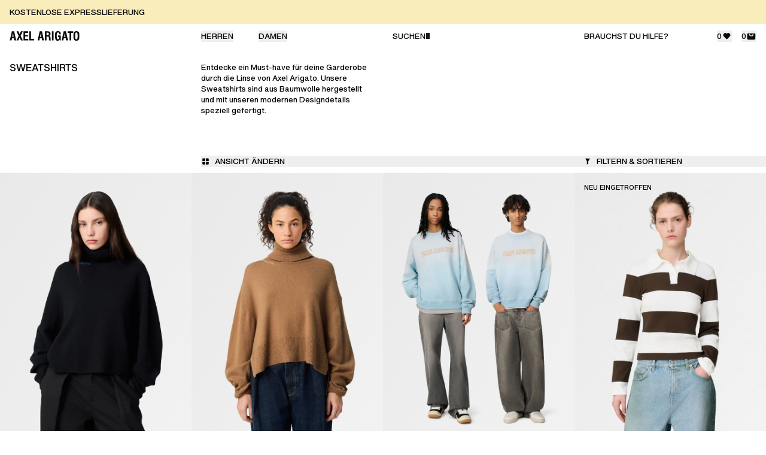

--- FILE ---
content_type: text/html; charset=utf-8
request_url: https://axelarigato.com/de/women/apparel/sweatshirts
body_size: 48272
content:
<!DOCTYPE html><html lang="en" data-sentry-element="Html" data-sentry-component="Document" data-sentry-source-file="_document.tsx"><head data-sentry-element="Head" data-sentry-source-file="_document.tsx"><meta charSet="utf-8"/><meta name="viewport" content="width=device-width"/><title>AXEL ARIGATO - Damen-Sweatshirts</title><meta content="Entdecken Sie die Damen-Sweathirts bei Axel Arigato| Aus Bio-Baumwolle | Versand weltweit, Rückgabe gratis" name="description" data-sentry-element="meta" data-sentry-source-file="Seo.tsx"/><meta property="og:url" content="https://axelarigato.com/women/apparel/sweatshirts" data-sentry-element="meta" data-sentry-source-file="Seo.tsx"/><link rel="canonical" href="https://axelarigato.com/women/apparel/sweatshirts"/><meta property="og:type" content="website" data-sentry-element="meta" data-sentry-source-file="Seo.tsx"/><meta property="og:site_name" content="AXEL ARIGATO" data-sentry-element="meta" data-sentry-source-file="Seo.tsx"/><meta property="og:description" content="Entdecken Sie die Damen-Sweathirts bei Axel Arigato| Aus Bio-Baumwolle | Versand weltweit, Rückgabe gratis" data-sentry-element="meta" data-sentry-source-file="Seo.tsx"/><meta property="og:title" content="AXEL ARIGATO - Damen-Sweatshirts" data-sentry-element="meta" data-sentry-source-file="Seo.tsx"/><meta property="og:image" content="/images/axel-arigato-og.jpeg" data-sentry-element="meta" data-sentry-source-file="Seo.tsx"/><meta name="twitter:card" content="summary_large_image" data-sentry-element="meta" data-sentry-source-file="Seo.tsx"/><meta name="twitter:title" content="AXEL ARIGATO - Damen-Sweatshirts" data-sentry-element="meta" data-sentry-source-file="Seo.tsx"/><meta name="twitter:description" content="Entdecken Sie die Damen-Sweathirts bei Axel Arigato| Aus Bio-Baumwolle | Versand weltweit, Rückgabe gratis" data-sentry-element="meta" data-sentry-source-file="Seo.tsx"/><meta name="twitter:image" content="/images/axel-arigato-og.jpeg" data-sentry-element="meta" data-sentry-source-file="Seo.tsx"/><link rel="icon" media="(prefers-color-scheme:dark)" href="/favicon-96x96w.png"/><link rel="icon" media="(prefers-color-scheme:light)" href="/favicon-96x96b.png"/><link rel="icon" type="image/svg+xml" href="/favicon.svg"/><link rel="shortcut icon" href="/favicon.ico"/><link rel="apple-touch-icon" sizes="180x180" href="/apple-touch-icon.png"/><meta name="apple-mobile-web-app-title" content="Axel Arigato" data-sentry-element="meta" data-sentry-source-file="Seo.tsx"/><link rel="manifest" href="/site.webmanifest"/><meta name="next-head-count" content="22"/><link rel="preload" href="/fonts/HelveticaNowVariableRoman_normal_normal.woff2" as="font" type="font/truetype" crossorigin="anonymous"/><script id="gtm-env" data-sentry-element="Script" data-sentry-source-file="_document.tsx" data-nscript="beforeInteractive">
            window.dataLayer = window.dataLayer || [];
            window.dataLayer.push({ environment: "production" });
          </script><link rel="preload" href="/_next/static/css/27ba9c7e6c1f0770.css" as="style"/><link rel="stylesheet" href="/_next/static/css/27ba9c7e6c1f0770.css" data-n-g=""/><noscript data-n-css=""></noscript><script defer="" nomodule="" src="/_next/static/chunks/polyfills-42372ed130431b0a.js"></script><script src="/_next/static/chunks/webpack-beff2ecb0d4964aa.js" defer=""></script><script src="/_next/static/chunks/framework-8685b4ca390a6e9a.js" defer=""></script><script src="/_next/static/chunks/main-210a760a49d8590e.js" defer=""></script><script src="/_next/static/chunks/pages/_app-81a02586c2c7b59b.js" defer=""></script><script src="/_next/static/chunks/439-887fba8669e54b18.js" defer=""></script><script src="/_next/static/chunks/9-29d85926d842aa5b.js" defer=""></script><script src="/_next/static/chunks/481-a1ab91662e74f5eb.js" defer=""></script><script src="/_next/static/chunks/357-2a45e8883514b7ba.js" defer=""></script><script src="/_next/static/chunks/pages/%5B%5B...slug%5D%5D-035583ce8d8ae3c1.js" defer=""></script><script src="/_next/static/OrOU9JYXeujM6MNhOnPqc/_buildManifest.js" defer=""></script><script src="/_next/static/OrOU9JYXeujM6MNhOnPqc/_ssgManifest.js" defer=""></script></head><body class="relative z-[-2]"><div id="__next"><main class="mx-auto max-w-screen-xxxl border-0 border-grey-3 xxxl:border-x" data-sentry-component="Layout" data-sentry-source-file="AppLayout.tsx"><header style="top:0" class="z-30 w-full top-0 sticky h-[45px] lg:h-aa-6 lg:bg-white bg-white"><div class="grid h-aa-6.5 grid-cols-8 items-center lg:h-aa-6 lg:grid-flow-col lg:grid-cols-4 divide-grey-3 border-grey-3 border-b lg:border-0"><div class="col-span-4 flex items-center pl-4 lg:col-span-1 lg:pl-4"><a data-sentry-element="Link" data-sentry-source-file="AppHeader.tsx" href="/de"><svg xmlns="http://www.w3.org/2000/svg" viewBox="0 0 190.625 26.239" width="119" height="17" class="lg:text-black text-black" data-sentry-element="LogoSvg" data-sentry-source-file="AppHeader.tsx"><path fill="currentColor" d="M174.78 19.45a9.2 9.2 0 0 0 1.17 3.58 6.4 6.4 0 0 0 2.59 2.44 11.16 11.16 0 0 0 7.94 0 6.5 6.5 0 0 0 2.61-2.44 9.7 9.7 0 0 0 1.15-3.61 42 42 0 0 0 .38-6.32 44 44 0 0 0-.37-6.33 9.3 9.3 0 0 0-1.16-3.6 6.5 6.5 0 0 0-2.61-2.44 11.16 11.16 0 0 0-7.94 0 6.4 6.4 0 0 0-2.59 2.44 9.2 9.2 0 0 0-1.17 3.58 43 43 0 0 0-.37 6.35 43 43 0 0 0 .37 6.35m5.09-14.17a3 3 0 0 1 5.28 0q.71 1.59.71 7.82t-.7 7.8a2.61 2.61 0 0 1-2.62 1.56 2.65 2.65 0 0 1-2.66-1.6q-.72-1.59-.72-7.76t.71-7.82M168.43 25.6V4.73h5.36V.6h-15.37v4.13h5.35V25.6Zm-21.64 0 1.2-6.28h5.32l1.23 6.28h5l-5.63-25h-6.25l-5.63 25Zm3.89-20.5 2 10.49h-4Zm-10.91 20.5V11.96h-7.7v4h3.24v.86a8.6 8.6 0 0 1-.8 4.28 2.87 2.87 0 0 1-2.64 1.27 2.59 2.59 0 0 1-2.56-1.79q-.71-1.78-.71-7.07c0-4.47.25-7.23.74-8.26a2.8 2.8 0 0 1 2.78-1.56 2.9 2.9 0 0 1 2.49 1.14 5.7 5.7 0 0 1 .84 3.39v.26h4.34v-.64q0-4-1.9-5.9t-5.93-1.9a9.8 9.8 0 0 0-4 .71 5.9 5.9 0 0 0-2.58 2.21 9.1 9.1 0 0 0-1.19 3.45 37 37 0 0 0-.38 5.93q0 7.92 1.6 10.89c1.06 2 2.91 3 5.52 3a6.4 6.4 0 0 0 3.42-.78 5.17 5.17 0 0 0 2-2.58l.34 2.76ZM120.04.6h-4.66v25h4.66Zm-19.34 25v-11h1.61c1.89 0 3.15.27 3.76.81a3.83 3.83 0 0 1 .93 3v.69l.06 2.61a23 23 0 0 0 .13 2.41 9 9 0 0 0 .3 1.49H113a4 4 0 0 1-.91-1.47 8.5 8.5 0 0 1-.35-2.27l-.13-3.31v-.32q-.15-4.72-3.46-5.6a3.53 3.53 0 0 0 2.63-1.65 7.13 7.13 0 0 0 .87-3.89q0-3.46-1.66-5-1.665-1.5-5.44-1.5H96.2v25Zm0-21.51h2.29a4.87 4.87 0 0 1 3.13.75 3.34 3.34 0 0 1 .86 2.61 4.14 4.14 0 0 1-.79 2.91 3.85 3.85 0 0 1-2.81.81h-2.68ZM80.95 25.6l1.2-6.28h5.36l1.23 6.28h5L88.07.6h-6.24l-5.63 25Zm3.9-20.5 2 10.49h-4ZM66.57 25.6v-4.26h-8.4V.6h-4.66v25Zm-16 0v-4.22h-8.4V14.5h7.64v-4h-7.63V4.76h8.21V.6H37.55v25Zm-27.34 0 3.68-8.35 3.62 8.35h5.26l-6.17-12.76L35.64.6h-5.19l-3.4 7.88L23.73.6h-5.24l5.82 12.24-6.13 12.76Zm-18.48 0 1.2-6.28h5.36l1.24 6.28h5L11.88.6H5.63L0 25.6Zm3.9-20.5 2 10.49h-4Z"></path></svg></a></div><div class="col-span-4 ml-[-0.05rem] grid h-aa-6.5 grid-cols-4 lg:hidden divide-grey-3 border-grey-3 divide-x" data-sentry-component="MobileHeader" data-sentry-source-file="MobileHeader.tsx"><button type="button" aria-label="Search" class="flex h-aa-6.5 items-center justify-center p-4  divide-grey-3 border-grey-3 border-l lg:border-0"><svg xmlns="http://www.w3.org/2000/svg" fill="none" viewBox="0 0 16 16" width="17" height="17" class="shrink-0 lg:text-black text-black" data-sentry-element="SearchSvg" data-sentry-source-file="MobileHeader.tsx"><g clip-path="url(#search_svg__a)"><path fill="currentColor" fill-rule="evenodd" d="M10.497 6.05a3.425 3.425 0 1 1-4.845 4.844 3.425 3.425 0 0 1 4.844-4.844m1.377 5.062a4.627 4.627 0 0 0-7.07-5.91 4.625 4.625 0 0 0 5.91 7.07 1 1 0 0 0 .278.531l1.414 1.414a1 1 0 0 0 1.414-1.414l-1.414-1.414a1 1 0 0 0-.532-.277" clip-rule="evenodd"></path></g><defs><clipPath id="search_svg__a"><path fill="#fff" d="M.65.93h15v15h-15z"></path></clipPath></defs></svg></button><button aria-label="Toggle mobile wishlist" class="flex h-aa-6.5 items-center justify-center p-4  " type="button"><svg xmlns="http://www.w3.org/2000/svg" fill="none" viewBox="0 0 16 16" width="17" height="17" class="shrink-0 lg:text-black text-black"><g clip-path="url(#heart-filled_svg__a)"><path fill="currentColor" fill-rule="evenodd" d="M3.43 4.856a3.13 3.13 0 0 1 4.445 0l.135.135.135-.135a3.13 3.13 0 0 1 4.445 0 3.173 3.173 0 0 1 0 4.469l-3.87 3.892a1 1 0 0 1-1.419 0l-3.87-3.892a3.173 3.173 0 0 1 0-4.47" clip-rule="evenodd"></path></g><defs><clipPath id="heart-filled_svg__a"><path fill="#fff" d="M.51.93h15v15h-15z"></path></clipPath></defs></svg></button><button aria-label="Toggle mobile cart" class="flex h-aa-6.5 items-center justify-center p-4  " type="button"><svg xmlns="http://www.w3.org/2000/svg" fill="none" viewBox="0 0 16 16" width="17" height="17" class="fill-current flex-shrink-0 lg:text-black text-black"><path fill="currentColor" fill-rule="evenodd" d="M2.87 3.43a1.5 1.5 0 0 0-1.5 1.5v6.5a2 2 0 0 0 2 2h9a2 2 0 0 0 2-2v-6.5a1.5 1.5 0 0 0-1.5-1.5zm6.9 2.75a.65.65 0 0 1-.65.65H6.87a.9.9 0 0 1-.9-.9v-1.5h-1.2v1.5c0 1.16.94 2.1 2.1 2.1h2.25a1.85 1.85 0 0 0 1.85-1.85V4.43h-1.2z" clip-rule="evenodd"></path></svg></button><button aria-label="Toggle mobile primaryMenu" type="button" class="flex h-aa-6.5 w-full items-center justify-center p-4  "><svg xmlns="http://www.w3.org/2000/svg" fill="none" viewBox="0 0 16 16" width="17" height="17" class="shrink-0 lg:text-black text-black"><path fill="currentColor" fill-rule="evenodd" d="M2.33 4.93a.6.6 0 0 1 .6-.6h11a.6.6 0 0 1 0 1.2h-11a.6.6 0 0 1-.6-.6M2.33 8.43a.6.6 0 0 1 .6-.6h11a.6.6 0 0 1 0 1.2h-11a.6.6 0 0 1-.6-.6M2.33 11.93a.6.6 0 0 1 .6-.6h11a.6.6 0 0 1 0 1.2h-11a.6.6 0 0 1-.6-.6" clip-rule="evenodd"></path></svg></button></div><div class="block px-4 lg:col-span-1"><nav></nav></div><div class="hidden px-4 lg:col-span-1 lg:block" data-sentry-component="DesktopHeader" data-sentry-source-file="DesktopHeader.tsx"><div class="relative flex items-center justify-between"><a class="font-520 uppercase  lg:text-black text-black" data-sentry-element="Link" data-sentry-source-file="DesktopHeader.tsx" href="/de/contact">Brauchst du Hilfe?</a><div class="hidden"><button type="button" class="relative flex w-full items-center gap-1.5 text-start" data-sentry-component="StoreSelector" data-sentry-source-file="StoreSelector.tsx"><span class="shrink-0 font-520 uppercase lg:min-w-fit">Versand an</span><div class="lg:hidden">/</div><svg xmlns="http://www.w3.org/2000/svg" width="15" height="15" fill="none" viewBox="0 0 15 15" class="hidden shrink-0 lg:block" data-sentry-element="BrackRightSvg" data-sentry-source-file="StoreSelector.tsx"><g clip-path="url(#brack-right_svg__a)"><path fill="currentColor" d="M6 7.5v-4l4.003 4L6 11.5z"></path></g><defs><clipPath id="brack-right_svg__a"><path fill="#fff" d="M0 0h15v15H0z"></path></clipPath></defs></svg><div class="w-full"><div class="flex w-full items-center justify-between border-0 p-0 font-520 uppercase"><span>Land/Region wählen</span><svg xmlns="http://www.w3.org/2000/svg" width="15" height="15" fill="none" viewBox="0 0 15 15" class="flex-shrink-0"><g clip-path="url(#brack-right_svg__a)"><path fill="currentColor" d="M6 7.5v-4l4.003 4L6 11.5z"></path></g><defs><clipPath id="brack-right_svg__a"><path fill="#fff" d="M0 0h15v15H0z"></path></clipPath></defs></svg></div><select class="absolute inset-0 w-full cursor-pointer opacity-0" style="appearance:none;-moz-appearance:none;-webkit-appearance:none;background-image:none"><option value="" disabled="" selected="">Select Country</option></select></div></button></div><div class="flex items-center space-x-4"><button class="group flex items-center space-x-2" type="button"><span class="flex items-center gap-2
                      lg:text-black text-black
                      
                      ">0<svg xmlns="http://www.w3.org/2000/svg" fill="none" viewBox="0 0 16 16" width="17" height="17" class="flex-shrink-0 mb-px lg:text-black text-black" data-sentry-element="HeartFilledSvg" data-sentry-source-file="DesktopHeader.tsx"><g clip-path="url(#heart-filled_svg__a)"><path fill="currentColor" fill-rule="evenodd" d="M3.43 4.856a3.13 3.13 0 0 1 4.445 0l.135.135.135-.135a3.13 3.13 0 0 1 4.445 0 3.173 3.173 0 0 1 0 4.469l-3.87 3.892a1 1 0 0 1-1.419 0l-3.87-3.892a3.173 3.173 0 0 1 0-4.47" clip-rule="evenodd"></path></g><defs><clipPath id="heart-filled_svg__a"><path fill="#fff" d="M.51.93h15v15h-15z"></path></clipPath></defs></svg></span></button><button class="group flex items-center space-x-2" type="button"><span class="flex items-center gap-2  lg:text-black text-black"> <!-- -->0<svg xmlns="http://www.w3.org/2000/svg" fill="none" viewBox="0 0 16 16" width="17" height="17" class="flex-shrink-0 lg:text-black text-black" data-sentry-element="CartSvg" data-sentry-source-file="DesktopHeader.tsx"><path fill="currentColor" fill-rule="evenodd" d="M2.87 3.43a1.5 1.5 0 0 0-1.5 1.5v6.5a2 2 0 0 0 2 2h9a2 2 0 0 0 2-2v-6.5a1.5 1.5 0 0 0-1.5-1.5zm6.9 2.75a.65.65 0 0 1-.65.65H6.87a.9.9 0 0 1-.9-.9v-1.5h-1.2v1.5c0 1.16.94 2.1 2.1 2.1h2.25a1.85 1.85 0 0 0 1.85-1.85V4.43h-1.2z" clip-rule="evenodd"></path></svg></span></button></div></div></div></div></header><div class="relative z-20 bg-white"><div><div><div class=" " data-sentry-component="ReturnVisibleLang" data-sentry-source-file="ReturnVisibleLang.tsx"><div class="grid grid-cols-6 pb-10 pt-6 lg:grid-cols-4 lg:pb-14 lg:pt-6"><div class="group col-span-6 grid grid-cols-6 px-4 lg:col-span-1 lg:block"><div class="col-span-6"><h1 class="
  
  uppercase
  font-530 md:font-530 md:text-black text-black md:text-md text-md md:leading-[115%] leading-[115%]">Sweatshirts</h1></div></div><div class="group col-span-6 grid grid-cols-6 px-4 lg:col-span-1 lg:block"><div class="col-span-5 mt-10 lg:col-span-6 lg:mt-0"><p class="
  
  
  font-470 md:font-470 white white md:text-sm text-sm md:leading-[140%] leading-[140%]">Entdecke ein Must-have für deine Garderobe durch die Linse von Axel Arigato. Unsere Sweatshirts sind aus Baumwolle hergestellt und mit unseren modernen Designdetails speziell gefertigt.</p></div></div></div></div></div><div class="z-50" data-sentry-component="ProductFilterComponent" data-sentry-source-file="ProductFilter.tsx"><div class="grid grid-cols-8 divide-x divide-grey-3 border-grey-3 lg:grid-cols-4 lg:items-start lg:space-x-4 lg:divide-x-0 lg:py-2.5 border-y lg:border-0 "><div class="col-span-6 flex items-center pl-4 lg:col-span-1 lg:pl-0"></div><button type="button" class="flex w-full items-center justify-center p-4 uppercase lg:col-span-2 lg:justify-start lg:p-0"><svg xmlns="http://www.w3.org/2000/svg" fill="none" viewBox="0 0 16 16" width="15" height="15" class="shrink-0 lg:mr-2" data-sentry-element="GridFourSvg" data-sentry-source-file="ProductFilter.tsx"><path fill="currentColor" fill-rule="evenodd" d="M2.5 3.65a1 1 0 0 1 1-1h3.898v4.9H2.5zm0 5.1v3.9a1 1 0 0 0 1 1h3.898v-4.9zm6.098 0v4.9H12.5a1 1 0 0 0 1-1v-3.9zm4.902-1.2v-3.9a1 1 0 0 0-1-1H8.598v4.9z" clip-rule="evenodd"></path></svg><span class="hidden lg:block">Ansicht ändern</span></button><button class="flex items-center justify-center p-4 uppercase lg:col-span-1 lg:justify-start lg:p-0" type="button"><svg xmlns="http://www.w3.org/2000/svg" fill="none" viewBox="0 0 16 16" width="15" height="15" class="-ml-0.5 shrink-0 lg:mr-2" data-sentry-element="FilterSvg" data-sentry-source-file="ProductFilter.tsx"><path fill="currentColor" fill-rule="evenodd" d="m9.712 7.655 2.896-4.622H4.316l2.896 4.622v5.998l2.5-1.321z" clip-rule="evenodd"></path></svg><span class="hidden lg:block">Filtern &amp; Sortieren</span></button></div></div><div class="infinite-scroll-component__outerdiv"><div class="infinite-scroll-component " style="height:auto;overflow:unset;-webkit-overflow-scrolling:touch"><div class="relative z-20 grid bg-white text-xs md:text-base
        grid-cols-2 lg:grid-cols-4
        
        
        
        
        "><div class="image-gradient m-px animate-pulse bg-grey-3  aspect-[60/89]"></div><div class="image-gradient m-px animate-pulse bg-grey-3  aspect-[60/89]"></div><div class="image-gradient m-px animate-pulse bg-grey-3  aspect-[60/89]"></div><div class="image-gradient m-px animate-pulse bg-grey-3  aspect-[60/89]"></div><div class="image-gradient m-px animate-pulse bg-grey-3  aspect-[60/89]"></div><div class="image-gradient m-px animate-pulse bg-grey-3  aspect-[60/89]"></div><div class="image-gradient m-px animate-pulse bg-grey-3  aspect-[60/89]"></div><div class="image-gradient m-px animate-pulse bg-grey-3  aspect-[60/89]"></div></div></div></div><div data-sentry-component="RelatedCategories" data-sentry-source-file="RelatedCategories.tsx"><div class="mx-auto flex max-w-[360px] items-center justify-center py-4"><button type="button" class="mb-aa-4 mt-aa-6 flex max-h-[50px] w-full items-center justify-center gap-2 whitespace-nowrap border border-black px-aa-7.5 py-4 uppercase text-black md:mb-aa-5 md:mt-aa-7 md:px-aa-8.5">Nächste Kategorie<svg xmlns="http://www.w3.org/2000/svg" width="15" height="15" fill="none" viewBox="0 0 15 15" class="shrink-0"><g clip-path="url(#brack-right_svg__a)"><path fill="currentColor" d="M6 7.5v-4l4.003 4L6 11.5z"></path></g><defs><clipPath id="brack-right_svg__a"><path fill="#fff" d="M0 0h15v15H0z"></path></clipPath></defs></svg>Shirts</button></div></div></div></div></main><!--$--><!--/$--></div><script id="__NEXT_DATA__" type="application/json">{"props":{"pageProps":{"global":{"_uid":"f5a9fc10-53d9-4e1d-8220-a869ecf313e1","component":"global","assistance":[{"_uid":"8a2c5c3f-a156-4bbf-a213-37f38b7a7ac8","faqs":[{"_uid":"9fef9a86-530b-43bd-bf12-45cc6e7cfa0c","answer":{"type":"doc","content":[{"type":"paragraph","attrs":{"textAlign":null},"content":[{"text":"Der Pflegeleitfaden informiert dich darüber, wie du die Lebensdauer deiner Teile verlängern und ihre Qualität und ihr Erscheinungsbild über die Zeit erhalten kannst.","type":"text"}]},{"type":"paragraph","attrs":{"textAlign":null},"content":[{"text":"Um zu erfahren, wie du deine Produkte pflegen kannst, klicke ","type":"text"},{"text":"hier.","type":"text","marks":[{"type":"link","attrs":{"href":"https://axelarigato.com/de/product-care?group=ein-leitfaden-zur-produktpflege","uuid":null,"anchor":null,"target":"_self","linktype":"url"}},{"type":"underline"}]}]}]},"question":"","component":"faq","InternalComment":"Care Guide","hide_on_markets":[],"show_on_markets":[],"internal_comment":"Payment methods"}],"icon":"","name":"Pflegeleitfaden","component":"assistance","description":""},{"_uid":"9ebec97d-9dc9-40ba-be14-142bd576b2bb","faqs":[{"_uid":"3763f3c8-73dd-4f44-bb1e-8a5e8eee82ad","answer":{"type":"doc","content":[{"type":"paragraph","attrs":{"textAlign":null},"content":[{"text":"Lieferung","type":"text","marks":[{"type":"bold"}]},{"type":"hard_break"},{"type":"hard_break"},{"text":"Wir bieten Parcelforce-Lieferdienste im Vereinigten Königreich an. Die Lieferkosten und die voraussichtliche Lieferzeit hängen von deinem Standort ab und werden an der Kasse angezeigt. Wir bemühen uns, alle Bestellungen innerhalb von 24 Geschäfts­stunden zu versenden.","type":"text"},{"type":"hard_break"},{"type":"hard_break"},{"text":"Lies mehr über Versand \u0026 Lieferung.","type":"text","marks":[{"type":"link","attrs":{"href":"https://axelarigato.com/de/assistance?group=versand-und-lieferung","uuid":null,"anchor":null,"target":"_self","linktype":"url"}},{"type":"underline"}]}]},{"type":"paragraph","attrs":{"textAlign":null},"content":[{"text":"Rücksendungen","type":"text","marks":[{"type":"bold"}]},{"type":"hard_break"},{"type":"hard_break"},{"text":"*Bitte beachte, dass alle Bestellungen, die zwischen dem 17. November 2025 und dem 11. Dezember 2025 aufgegeben werden, bis zum 11. Januar 2026 zurückgegeben werden können.","type":"text","marks":[{"type":"italic"}]},{"type":"hard_break"},{"type":"hard_break"},{"text":"Genieße kostenlose Rücksendungen innerhalb von 30 Tagen mit unserem vorfrankierten Rücksendeetikett. Die Artikel müssen sich im Originalzustand befinden, inklusive Verpackung, Etiketten und Zubehör. Online-Käufe können nicht im Store zurückgegeben werden.","type":"text"},{"type":"hard_break"},{"type":"hard_break"},{"text":"Lies mehr über Rücksendungen.","type":"text","marks":[{"type":"link","attrs":{"href":"https://axelarigato.com/de/assistance?group=rcksendungen-und-umtausch","uuid":null,"anchor":null,"target":"_self","linktype":"url"}},{"type":"underline"}]}]},{"type":"paragraph","attrs":{"textAlign":null},"content":[{"text":"Zahlungsarten","type":"text","marks":[{"type":"textStyle","attrs":{"color":"#000000"}},{"type":"bold"}]},{"type":"hard_break"},{"type":"hard_break"},{"text":"Wir akzeptieren Apple Pay, Mastercard, Visa, American Express, Maestro, Klarna, PayPal. Verfügbare Optionen hängen von deinem Standort ab.","type":"text"}]},{"type":"paragraph","attrs":{"textAlign":null},"content":[{"text":"Mehrwertsteuer \u0026 Steuern","type":"text","marks":[{"type":"textStyle","attrs":{"color":"#000000"}},{"type":"bold"}]},{"type":"hard_break"},{"type":"hard_break"},{"text":"Bei Bestellungen aus der EU, den USA, dem Vereinigten Königreich, Norwegen, der Schweiz oder Saudi-Arabien sind alle zusätzlichen Gebühren wie MwSt. und Zoll im angegebenen Preis enthalten. Für andere Regionen verstehen sich alle Preise exklusive MwSt. und Zollgebühren.","type":"text"},{"type":"hard_break"},{"type":"hard_break"},{"text":"Erfahre ","type":"text","marks":[{"type":"textStyle","attrs":{"color":"#000000"}}]},{"text":"hier","type":"text","marks":[{"type":"link","attrs":{"href":"https://axelarigato.com/de/assistance?group=zahlung","uuid":null,"anchor":null,"target":"_self","linktype":"url"}},{"type":"underline"}]},{"text":" mehr.","type":"text","marks":[{"type":"textStyle","attrs":{"color":"#000000"}}]}]}]},"question":"","component":"faq","InternalComment":"Delivery \u0026 Payment UK","hide_on_markets":[],"show_on_markets":["GB"],"internal_comment":"Delivery UK"},{"_uid":"4a98f457-bcab-40ac-b165-08c76526c87c","answer":{"type":"doc","content":[{"type":"paragraph","attrs":{"textAlign":null},"content":[{"text":"Lieferung","type":"text","marks":[{"type":"bold"}]},{"type":"hard_break"},{"type":"hard_break"},{"text":"Wir bieten UPS-Lieferdienste an. Die Lieferkosten und die voraussichtliche Lieferzeit hängen von deinem Standort ab und werden an der Kasse angezeigt. Wir bemühen uns, alle Bestellungen innerhalb von 24 Geschäfts­stunden zu versenden.","type":"text"},{"type":"hard_break"},{"type":"hard_break"},{"text":"Lies mehr über Versand \u0026 Lieferung.","type":"text","marks":[{"type":"link","attrs":{"href":"https://axelarigato.com/de/assistance?group=versand-und-lieferung","uuid":null,"anchor":null,"target":"_self","linktype":"url"}},{"type":"underline"}]},{"type":"hard_break"},{"type":"hard_break"},{"text":"Rücksendungen","type":"text","marks":[{"type":"bold"}]},{"type":"hard_break"},{"type":"hard_break"},{"text":"*Bitte beachte, dass alle Bestellungen, die zwischen dem 17. November 2025 und dem 11. Dezember 2025 aufgegeben werden, bis zum 11. Januar 2026 zurückgegeben werden können.","type":"text","marks":[{"type":"italic"}]},{"type":"hard_break"},{"type":"hard_break"},{"text":"Genieße kostenlose Rücksendungen innerhalb von 30 Tagen mit unserem vorfrankierten Rücksendeetikett. Die Artikel müssen sich im Originalzustand befinden, inklusive Verpackung, Etiketten und Zubehör. Online-Käufe können nicht im Store zurückgegeben werden.","type":"text"},{"type":"hard_break"},{"type":"hard_break"},{"text":"Lies mehr über Rücksendungen.","type":"text","marks":[{"type":"link","attrs":{"href":"https://axelarigato.com/de/assistance?group=rcksendungen-und-umtausch","uuid":null,"anchor":null,"target":"_self","linktype":"url"}},{"type":"underline"}]}]},{"type":"paragraph","attrs":{"textAlign":null},"content":[{"text":"Zahlungsarten","type":"text","marks":[{"type":"textStyle","attrs":{"color":"#000000"}},{"type":"bold"}]},{"type":"hard_break"},{"type":"hard_break"},{"text":"Wir akzeptieren ","type":"text"},{"text":"Apple Pay, Mastercard, Visa, American Express, Maestro, PayPal.","type":"text","marks":[{"type":"textStyle","attrs":{"color":""}}]},{"text":" Verfügbare Optionen hängen von deinem Standort ab.","type":"text"}]},{"type":"paragraph","attrs":{"textAlign":null},"content":[{"text":"Mehrwertsteuer \u0026 Steuern","type":"text","marks":[{"type":"textStyle","attrs":{"color":"#000000"}},{"type":"bold"}]},{"type":"hard_break"},{"type":"hard_break"},{"text":"Bei Bestellungen aus der EU, den USA, dem Vereinigten Königreich, Norwegen, der Schweiz oder Saudi-Arabien sind alle zusätzlichen Gebühren wie MwSt. und Zoll im angegebenen Preis enthalten. Für andere Regionen verstehen sich alle Preise exklusive MwSt. und Zollgebühren.","type":"text"},{"type":"hard_break"},{"type":"hard_break"},{"text":"Erfahre ","type":"text","marks":[{"type":"textStyle","attrs":{"color":"#000000"}}]},{"text":"hier","type":"text","marks":[{"type":"link","attrs":{"href":"https://axelarigato.com/de/assistance?group=zahlung","uuid":null,"anchor":null,"target":"_self","linktype":"url"}},{"type":"underline"}]},{"text":" mehr.","type":"text","marks":[{"type":"textStyle","attrs":{"color":"#000000"}}]}]}]},"question":"","component":"faq","InternalComment":"Delivery \u0026 Payment AU","hide_on_markets":[],"show_on_markets":["AT"],"internal_comment":"Delivery AU"},{"_uid":"cf67fb6c-c206-489a-a25f-70cc72d8d91a","answer":{"type":"doc","content":[{"type":"paragraph","attrs":{"textAlign":null},"content":[{"text":"Lieferung","type":"text","marks":[{"type":"bold"}]},{"type":"hard_break"},{"type":"hard_break"},{"text":"Wir bieten UPS-Lieferdienste an. Die Lieferkosten und die voraussichtliche Lieferzeit hängen von deinem Standort ab und werden an der Kasse angezeigt. Wir bemühen uns, alle Bestellungen innerhalb von 24 Geschäfts­stunden zu versenden.","type":"text"},{"type":"hard_break"},{"type":"hard_break"},{"text":"Lies mehr über Versand \u0026 Lieferung.","type":"text","marks":[{"type":"link","attrs":{"href":"https://axelarigato.com/de/assistance?group=versand-und-lieferung","uuid":null,"anchor":null,"target":"_self","linktype":"url"}},{"type":"underline"}]}]},{"type":"paragraph","attrs":{"textAlign":null},"content":[{"text":"Rücksendungen","type":"text","marks":[{"type":"bold"}]},{"type":"hard_break"},{"type":"hard_break"},{"text":"*Bitte beachte, dass alle Bestellungen, die zwischen dem 17. November 2025 und dem 11. Dezember 2025 aufgegeben werden, bis zum 11. Januar 2026 zurückgegeben werden können.","type":"text","marks":[{"type":"italic"}]},{"type":"hard_break"},{"type":"hard_break"},{"text":"Genieße kostenlose Rücksendungen innerhalb von 30 Tagen mit unserem vorfrankierten Rücksendeetikett. Die Artikel müssen sich im Originalzustand befinden, inklusive Verpackung, Etiketten und Zubehör. Online-Käufe können nicht im Store zurückgegeben werden.","type":"text"},{"type":"hard_break"},{"type":"hard_break"},{"text":"Lies mehr über Rücksendungen.","type":"text","marks":[{"type":"link","attrs":{"href":"https://axelarigato.com/de/assistance?group=rcksendungen-und-umtausch","uuid":null,"anchor":null,"target":"_self","linktype":"url"}},{"type":"underline"}]}]},{"type":"paragraph","attrs":{"textAlign":null},"content":[{"text":"Zahlungsarten","type":"text","marks":[{"type":"textStyle","attrs":{"color":"#000000"}},{"type":"bold"}]},{"type":"hard_break"},{"type":"hard_break"},{"text":"Wir akzeptieren ","type":"text"},{"text":"Apple Pay, Klarna, PayPal, Visa, Mastercard, Maestro","type":"text","marks":[{"type":"textStyle","attrs":{"color":"#000000"}}]},{"text":". Verfügbare Optionen hängen von deinem Standort ab.","type":"text"},{"type":"hard_break"}]},{"type":"paragraph","attrs":{"textAlign":null},"content":[{"text":"Mehrwertsteuer \u0026 Steuern","type":"text","marks":[{"type":"textStyle","attrs":{"color":"#000000"}},{"type":"bold"}]},{"type":"hard_break"},{"type":"hard_break"},{"text":"Bei Bestellungen aus der EU, den USA, dem Vereinigten Königreich, Norwegen, der Schweiz oder Saudi-Arabien sind alle zusätzlichen Gebühren wie MwSt. und Zoll im angegebenen Preis enthalten. Für andere Regionen verstehen sich alle Preise exklusive MwSt. und Zollgebühren.","type":"text"},{"type":"hard_break"},{"type":"hard_break"},{"text":"Erfahre ","type":"text","marks":[{"type":"textStyle","attrs":{"color":"#000000"}}]},{"text":"hier","type":"text","marks":[{"type":"link","attrs":{"href":"https://axelarigato.com/de/assistance?group=zahlung","uuid":null,"anchor":null,"target":"_self","linktype":"url"}},{"type":"underline"}]},{"text":" mehr.","type":"text","marks":[{"type":"textStyle","attrs":{"color":"#000000"}}]}]}]},"question":"","component":"faq","InternalComment":"Delivery \u0026 Payment SP","hide_on_markets":[],"show_on_markets":["ES"],"internal_comment":"Delivery ESP"},{"_uid":"56b7fe7f-94cb-4f2a-a0b3-5dd8a6cec640","answer":{"type":"doc","content":[{"type":"paragraph","attrs":{"textAlign":null},"content":[{"text":"Lieferung","type":"text","marks":[{"type":"bold"}]},{"type":"hard_break"},{"type":"hard_break"},{"text":"Wir bieten Lieferservices mit den lokalen Anbietern Colissimo und Colis Privé an. Die Lieferkosten und die voraussichtliche Lieferzeit hängen von deinem Standort ab und werden an der Kasse angezeigt. Wir bemühen uns, alle Bestellungen innerhalb von 24 Geschäfts­stunden zu versenden.","type":"text"},{"type":"hard_break"},{"type":"hard_break"},{"text":"Lies mehr über Versand \u0026 Lieferung.","type":"text","marks":[{"type":"link","attrs":{"href":"https://axelarigato.com/de/assistance?group=versand-und-lieferung","uuid":null,"anchor":null,"target":"_self","linktype":"url"}},{"type":"underline"}]}]},{"type":"paragraph","attrs":{"textAlign":null},"content":[{"text":"Rücksendungen","type":"text","marks":[{"type":"bold"}]},{"type":"hard_break"},{"type":"hard_break"},{"text":"*Bitte beachte, dass alle Bestellungen, die zwischen dem 17. November 2025 und dem 11. Dezember 2025 aufgegeben werden, bis zum 11. Januar 2026 zurückgegeben werden können.","type":"text","marks":[{"type":"italic"}]},{"type":"hard_break"},{"type":"hard_break"},{"text":"Genieße kostenlose Rücksendungen innerhalb von 30 Tagen mit unserem vorfrankierten Rücksendeetikett. Die Artikel müssen sich im Originalzustand befinden, inklusive Verpackung, Etiketten und Zubehör. Online-Käufe können nicht im Store zurückgegeben werden.","type":"text"},{"type":"hard_break"},{"type":"hard_break"},{"text":"Lies mehr über Rücksendungen.","type":"text","marks":[{"type":"link","attrs":{"href":"https://axelarigato.com/de/assistance?group=rcksendungen-und-umtausch","uuid":null,"anchor":null,"target":"_self","linktype":"url"}},{"type":"underline"}]}]},{"type":"paragraph","attrs":{"textAlign":null},"content":[{"text":"Zahlungsarten","type":"text","marks":[{"type":"textStyle","attrs":{"color":"#000000"}},{"type":"bold"}]},{"type":"hard_break"},{"type":"hard_break"},{"text":"Wir akzeptieren ","type":"text"},{"text":"Apple Pay, Visa, Carte Bancaire, Mastercard, American Express, PayPal, Klarna","type":"text","marks":[{"type":"textStyle","attrs":{"color":""}}]},{"text":". Verfügbare Optionen hängen von deinem Standort ab.","type":"text"},{"type":"hard_break"}]},{"type":"paragraph","attrs":{"textAlign":null},"content":[{"text":"Mehrwertsteuer \u0026 Steuern","type":"text","marks":[{"type":"textStyle","attrs":{"color":"#000000"}},{"type":"bold"}]},{"type":"hard_break"},{"type":"hard_break"},{"text":"Bei Bestellungen aus der EU, den USA, dem Vereinigten Königreich, Norwegen, der Schweiz oder Saudi-Arabien sind alle zusätzlichen Gebühren wie MwSt. und Zoll im angegebenen Preis enthalten. Für andere Regionen verstehen sich alle Preise exklusive MwSt. und Zollgebühren.","type":"text"},{"type":"hard_break"},{"type":"hard_break"},{"text":"Erfahre ","type":"text","marks":[{"type":"textStyle","attrs":{"color":"#000000"}}]},{"text":"hier","type":"text","marks":[{"type":"link","attrs":{"href":"https://axelarigato.com/de/assistance?group=zahlung","uuid":null,"anchor":null,"target":"_self","linktype":"url"}},{"type":"underline"}]},{"text":" mehr.","type":"text","marks":[{"type":"textStyle","attrs":{"color":"#000000"}}]}]}]},"question":"","component":"faq","InternalComment":"Delivery \u0026 Payment FR","hide_on_markets":[],"show_on_markets":["FR"],"internal_comment":"Delivery FR"},{"_uid":"66740439-dbf0-4b1a-a5e3-0ff1c344a0ae","answer":{"type":"doc","content":[{"type":"paragraph","attrs":{"textAlign":null},"content":[{"text":"Lieferung","type":"text","marks":[{"type":"textStyle","attrs":{"color":""}},{"type":"bold"}]},{"type":"hard_break","marks":[{"type":"textStyle","attrs":{"color":""}},{"type":"bold"}]},{"type":"hard_break","marks":[{"type":"textStyle","attrs":{"color":""}}]},{"text":"Wir bieten Lieferservices mit UPS und dem lokalen Anbieter Bpost an.","type":"text"},{"text":" Die Lieferkosten und die voraussichtliche Lieferzeit hängen von deinem Standort ab und werden an der Kasse angezeigt. Wir bemühen uns, alle Bestellungen innerhalb von 24 Geschäfts­stunden zu versenden.","type":"text","marks":[{"type":"textStyle","attrs":{"color":""}}]},{"type":"hard_break","marks":[{"type":"textStyle","attrs":{"color":""}}]},{"type":"hard_break","marks":[{"type":"textStyle","attrs":{"color":""}}]},{"text":"Lies mehr über Versand \u0026 Lieferung.","type":"text","marks":[{"type":"link","attrs":{"href":"https://axelarigato.com/de/assistance?group=versand-und-lieferung","uuid":null,"anchor":null,"target":"_self","linktype":"url"}},{"type":"underline"}]}]},{"type":"paragraph","attrs":{"textAlign":null},"content":[{"text":"Rücksendungen","type":"text","marks":[{"type":"textStyle","attrs":{"color":""}},{"type":"bold"}]},{"type":"hard_break"},{"type":"hard_break"},{"text":"*Bitte beachte, dass alle Bestellungen, die zwischen dem 17. November 2025 und dem 11. Dezember 2025 aufgegeben werden, bis zum 11. Januar 2026 zurückgegeben werden können.","type":"text","marks":[{"type":"italic"}]},{"type":"hard_break","marks":[{"type":"textStyle","attrs":{"color":""}},{"type":"bold"}]},{"type":"hard_break","marks":[{"type":"textStyle","attrs":{"color":""}}]},{"text":"Genieße kostenlose Rücksendungen innerhalb von 30 Tagen mit unserem vorfrankierten Rücksendeetikett. Die Artikel müssen sich im Originalzustand befinden, inklusive Verpackung, Etiketten und Zubehör. Online-Käufe können nicht im Store zurückgegeben werden.","type":"text","marks":[{"type":"textStyle","attrs":{"color":""}}]},{"text":" ","type":"text","marks":[{"type":"textStyle","attrs":{"color":"black"}}]},{"type":"hard_break"},{"type":"hard_break"},{"text":"Lies mehr über Rücksendungen.","type":"text","marks":[{"type":"link","attrs":{"href":"https://axelarigato.com/de/assistance?group=rcksendungen-und-umtausch","uuid":null,"anchor":null,"target":"_self","linktype":"url"}},{"type":"underline"}]},{"type":"hard_break","marks":[{"type":"textStyle","attrs":{"color":"black"}}]},{"type":"hard_break","marks":[{"type":"textStyle","attrs":{"color":"black"}}]},{"text":"Zahlungsarten","type":"text","marks":[{"type":"bold"}]},{"type":"hard_break","marks":[{"type":"textStyle","attrs":{"color":""}},{"type":"bold"}]},{"type":"hard_break","marks":[{"type":"textStyle","attrs":{"color":""}}]},{"text":"Wir akzeptieren ","type":"text","marks":[{"type":"textStyle","attrs":{"color":""}}]},{"text":"Bancontact, Klarna, ApplePay, PayPal, Visa, Mastercard, American Express.","type":"text"},{"text":" Verfügbare Optionen hängen von deinem Standort ab.","type":"text","marks":[{"type":"textStyle","attrs":{"color":""}}]},{"type":"hard_break","marks":[{"type":"textStyle","attrs":{"color":""}}]}]},{"type":"paragraph","attrs":{"textAlign":null},"content":[{"text":"Mehrwertsteuer \u0026 Steuern","type":"text","marks":[{"type":"textStyle","attrs":{"color":""}},{"type":"bold"}]},{"type":"hard_break","marks":[{"type":"textStyle","attrs":{"color":""}},{"type":"bold"}]},{"type":"hard_break","marks":[{"type":"textStyle","attrs":{"color":""}}]},{"text":"Bei Bestellungen aus der EU, den USA, dem Vereinigten Königreich, Norwegen, der Schweiz oder Saudi-Arabien sind alle zusätzlichen Gebühren wie MwSt. und Zoll im angegebenen Preis enthalten. Für andere Regionen verstehen sich alle Preise exklusive MwSt. und Zollgebühren.","type":"text","marks":[{"type":"textStyle","attrs":{"color":""}}]},{"type":"hard_break"},{"type":"hard_break"},{"text":"Erfahre ","type":"text","marks":[{"type":"textStyle","attrs":{"color":"#000000"}}]},{"text":"hier","type":"text","marks":[{"type":"link","attrs":{"href":"https://axelarigato.com/de/assistance?group=zahlung","uuid":null,"anchor":null,"target":"_self","linktype":"url"}},{"type":"underline"}]},{"text":" mehr.","type":"text","marks":[{"type":"textStyle","attrs":{"color":"#000000"}}]}]}]},"question":"","component":"faq","InternalComment":"Delivery \u0026 Payment BE","hide_on_markets":[],"show_on_markets":["BE"],"internal_comment":"Delivery BG"},{"_uid":"1db73703-5da6-459c-8238-391c4e958f65","answer":{"type":"doc","content":[{"type":"paragraph","attrs":{"textAlign":null},"content":[{"text":"Lieferung","type":"text","marks":[{"type":"textStyle","attrs":{"color":""}},{"type":"bold"}]},{"type":"hard_break","marks":[{"type":"textStyle","attrs":{"color":""}},{"type":"bold"}]},{"type":"hard_break","marks":[{"type":"textStyle","attrs":{"color":""}}]},{"text":"Wir bieten Lieferservices mit dem lokalen Anbieter PostNL an.","type":"text"},{"text":" Die Lieferkosten und die voraussichtliche Lieferzeit hängen von deinem Standort ab und werden an der Kasse angezeigt. Wir bemühen uns, alle Bestellungen innerhalb von 24 Geschäfts­stunden zu versenden.","type":"text","marks":[{"type":"textStyle","attrs":{"color":""}}]},{"type":"hard_break"},{"type":"hard_break"},{"text":"Lies mehr über Versand \u0026 Lieferung.","type":"text","marks":[{"type":"link","attrs":{"href":"https://axelarigato.com/de/assistance?group=versand-und-lieferung","uuid":null,"anchor":null,"target":"_self","linktype":"url"}},{"type":"underline"}]}]},{"type":"paragraph","attrs":{"textAlign":null},"content":[{"text":"Rücksendungen","type":"text","marks":[{"type":"textStyle","attrs":{"color":""}},{"type":"bold"}]},{"type":"hard_break"},{"type":"hard_break"},{"text":"*Bitte beachte, dass alle Bestellungen, die zwischen dem 17. November 2025 und dem 11. Dezember 2025 aufgegeben werden, bis zum 11. Januar 2026 zurückgegeben werden können.","type":"text","marks":[{"type":"italic"}]},{"type":"hard_break","marks":[{"type":"textStyle","attrs":{"color":""}},{"type":"bold"}]},{"type":"hard_break","marks":[{"type":"textStyle","attrs":{"color":""}}]},{"text":"Genieße kostenlose Rücksendungen innerhalb von 30 Tagen mit unserem vorfrankierten Rücksendeetikett. Die Artikel müssen sich im Originalzustand befinden, inklusive Verpackung, Etiketten und Zubehör. Online-Käufe können nicht im Store zurückgegeben werden.","type":"text","marks":[{"type":"textStyle","attrs":{"color":""}}]},{"text":" ","type":"text","marks":[{"type":"textStyle","attrs":{"color":"black"}}]},{"type":"hard_break"},{"type":"hard_break"},{"text":"Lies mehr über Rücksendungen.","type":"text","marks":[{"type":"link","attrs":{"href":"https://axelarigato.com/de/assistance?group=rcksendungen-und-umtausch","uuid":null,"anchor":null,"target":"_self","linktype":"url"}},{"type":"underline"}]},{"type":"hard_break","marks":[{"type":"textStyle","attrs":{"color":"black"}}]},{"type":"hard_break","marks":[{"type":"textStyle","attrs":{"color":"black"}}]},{"text":"Zahlungsarten","type":"text","marks":[{"type":"bold"}]},{"type":"hard_break","marks":[{"type":"textStyle","attrs":{"color":""}},{"type":"bold"}]},{"type":"hard_break","marks":[{"type":"textStyle","attrs":{"color":""}}]},{"text":"Wir akzeptieren ","type":"text","marks":[{"type":"textStyle","attrs":{"color":""}}]},{"text":"iDeal, Klarna, Apple Pay, Mastercard, American Express, Visa, PayPal.","type":"text"},{"text":" Verfügbare Optionen hängen von deinem Standort ab.","type":"text","marks":[{"type":"textStyle","attrs":{"color":""}}]},{"type":"hard_break"},{"type":"hard_break","marks":[{"type":"textStyle","attrs":{"color":""}}]},{"text":"Mehrwertsteuer \u0026 Steuern","type":"text","marks":[{"type":"textStyle","attrs":{"color":""}},{"type":"bold"}]},{"type":"hard_break","marks":[{"type":"textStyle","attrs":{"color":""}},{"type":"bold"}]},{"type":"hard_break","marks":[{"type":"textStyle","attrs":{"color":""}}]},{"text":"Bei Bestellungen aus der EU, den USA, dem Vereinigten Königreich, Norwegen, der Schweiz oder Saudi-Arabien sind alle zusätzlichen Gebühren wie MwSt. und Zoll im angegebenen Preis enthalten. Für andere Regionen verstehen sich alle Preise exklusive MwSt. und Zollgebühren.","type":"text","marks":[{"type":"textStyle","attrs":{"color":""}}]},{"type":"hard_break"},{"type":"hard_break"},{"text":"Erfahre ","type":"text","marks":[{"type":"textStyle","attrs":{"color":"#000000"}}]},{"text":"hier","type":"text","marks":[{"type":"link","attrs":{"href":"https://axelarigato.com/de/assistance?group=zahlung","uuid":null,"anchor":null,"target":"_self","linktype":"url"}},{"type":"underline"}]},{"text":" mehr.","type":"text","marks":[{"type":"textStyle","attrs":{"color":"#000000"}}]}]}]},"question":"","component":"faq","InternalComment":"Delivery \u0026 Payment NL","hide_on_markets":[],"show_on_markets":["NL"],"internal_comment":"Delivery NL"},{"_uid":"eeade957-fc6b-42af-898d-b77986cd87d7","answer":{"type":"doc","content":[{"type":"paragraph","attrs":{"textAlign":null},"content":[{"text":"Lieferung","type":"text","marks":[{"type":"textStyle","attrs":{"color":""}},{"type":"bold"}]},{"type":"hard_break","marks":[{"type":"textStyle","attrs":{"color":""}},{"type":"bold"}]},{"type":"hard_break","marks":[{"type":"textStyle","attrs":{"color":""}}]},{"text":"Wir bieten die Lieferung mit Postnord an.","type":"text"},{"text":" Die Lieferkosten und die voraussichtliche Lieferzeit hängen von deinem Standort ab und werden an der Kasse angezeigt. Wir bemühen uns, alle Bestellungen innerhalb von 24 Geschäfts­stunden zu versenden.","type":"text","marks":[{"type":"textStyle","attrs":{"color":""}}]},{"type":"hard_break","marks":[{"type":"textStyle","attrs":{"color":""}}]},{"type":"hard_break"},{"text":"Lies mehr über Versand \u0026 Lieferung.","type":"text","marks":[{"type":"link","attrs":{"href":"https://axelarigato.com/de/assistance?group=versand-und-lieferung","uuid":null,"anchor":null,"target":"_self","linktype":"url"}},{"type":"underline"}]}]},{"type":"paragraph","attrs":{"textAlign":null},"content":[{"text":"Rücksendungen","type":"text","marks":[{"type":"textStyle","attrs":{"color":""}},{"type":"bold"}]},{"type":"hard_break"},{"type":"hard_break"},{"text":"*Bitte beachte, dass alle Bestellungen, die zwischen dem 17. November 2025 und dem 11. Dezember 2025 aufgegeben werden, bis zum 11. Januar 2026 zurückgegeben werden können.","type":"text","marks":[{"type":"italic"}]},{"type":"hard_break","marks":[{"type":"textStyle","attrs":{"color":""}},{"type":"bold"}]},{"type":"hard_break","marks":[{"type":"textStyle","attrs":{"color":""}}]},{"text":"Genieße kostenlose Rücksendungen innerhalb von 30 Tagen mit unserem vorfrankierten Rücksendeetikett. Die Artikel müssen sich im Originalzustand befinden, inklusive Verpackung, Etiketten und Zubehör. Online-Käufe können nicht im Store zurückgegeben werden.","type":"text","marks":[{"type":"textStyle","attrs":{"color":""}}]},{"text":" ","type":"text","marks":[{"type":"textStyle","attrs":{"color":"black"}}]},{"type":"hard_break"},{"type":"hard_break"},{"text":"Lies mehr über Rücksendungen.","type":"text","marks":[{"type":"link","attrs":{"href":"https://axelarigato.com/de/assistance?group=rcksendungen-und-umtausch","uuid":null,"anchor":null,"target":"_self","linktype":"url"}},{"type":"underline"}]},{"type":"hard_break","marks":[{"type":"textStyle","attrs":{"color":"black"}}]},{"type":"hard_break","marks":[{"type":"textStyle","attrs":{"color":"black"}}]},{"text":"Zahlungsarten","type":"text","marks":[{"type":"bold"}]},{"type":"hard_break","marks":[{"type":"textStyle","attrs":{"color":""}},{"type":"bold"}]},{"type":"hard_break","marks":[{"type":"textStyle","attrs":{"color":""}}]},{"text":"Wir akzeptieren ","type":"text","marks":[{"type":"textStyle","attrs":{"color":""}}]},{"text":"Klarna, Swish, Apple Pay, Mastercard, Visa, Maestro, PayPal","type":"text"},{"text":". Verfügbare Optionen hängen von deinem Standort ab.","type":"text","marks":[{"type":"textStyle","attrs":{"color":""}}]},{"type":"hard_break"}]},{"type":"paragraph","attrs":{"textAlign":null},"content":[{"text":"Mehrwertsteuer \u0026 Steuern","type":"text","marks":[{"type":"bold"}]},{"type":"hard_break","marks":[{"type":"textStyle","attrs":{"color":""}},{"type":"bold"}]},{"type":"hard_break","marks":[{"type":"textStyle","attrs":{"color":""}}]},{"text":"Bei Bestellungen aus der EU, den USA, dem Vereinigten Königreich, Norwegen, der Schweiz oder Saudi-Arabien sind alle zusätzlichen Gebühren wie MwSt. und Zoll im angegebenen Preis enthalten. Für andere Regionen verstehen sich alle Preise exklusive MwSt. und Zollgebühren.","type":"text","marks":[{"type":"textStyle","attrs":{"color":""}}]},{"type":"hard_break"},{"type":"hard_break"},{"text":"Erfahre ","type":"text","marks":[{"type":"textStyle","attrs":{"color":"#000000"}}]},{"text":"hier","type":"text","marks":[{"type":"link","attrs":{"href":"https://axelarigato.com/de/assistance?group=zahlung","uuid":null,"anchor":null,"target":"_self","linktype":"url"}},{"type":"underline"}]},{"text":" mehr.","type":"text","marks":[{"type":"textStyle","attrs":{"color":"#000000"}}]}]}]},"question":"","component":"faq","InternalComment":"Delivery \u0026 Payment SE","hide_on_markets":[],"show_on_markets":["SE"],"internal_comment":"Delivery SE \u0026 DK"},{"_uid":"ed35a52a-bb96-4362-81a4-1227082b921a","answer":{"type":"doc","content":[{"type":"paragraph","attrs":{"textAlign":null},"content":[{"text":"Lieferung","type":"text","marks":[{"type":"textStyle","attrs":{"color":""}},{"type":"bold"}]},{"type":"hard_break","marks":[{"type":"textStyle","attrs":{"color":""}},{"type":"bold"}]},{"type":"hard_break","marks":[{"type":"textStyle","attrs":{"color":""}}]},{"text":"Wir bieten die Lieferung mit Postnord an.","type":"text"},{"text":" Die Lieferkosten und die voraussichtliche Lieferzeit hängen von deinem Standort ab und werden an der Kasse angezeigt. Wir bemühen uns, alle Bestellungen innerhalb von 24 Geschäfts­stunden zu versenden.","type":"text","marks":[{"type":"textStyle","attrs":{"color":""}}]},{"type":"hard_break","marks":[{"type":"textStyle","attrs":{"color":""}}]},{"type":"hard_break"},{"text":"Lies mehr über Versand \u0026 Lieferung.","type":"text","marks":[{"type":"link","attrs":{"href":"https://axelarigato.com/de/assistance?group=versand-und-lieferung","uuid":null,"anchor":null,"target":"_self","linktype":"url"}},{"type":"underline"}]}]},{"type":"paragraph","attrs":{"textAlign":null},"content":[{"text":"Rücksendungen","type":"text","marks":[{"type":"textStyle","attrs":{"color":""}},{"type":"bold"}]},{"type":"hard_break"},{"type":"hard_break"},{"text":"*Bitte beachte, dass alle Bestellungen, die zwischen dem 17. November 2025 und dem 11. Dezember 2025 aufgegeben werden, bis zum 11. Januar 2026 zurückgegeben werden können.","type":"text","marks":[{"type":"italic"}]},{"type":"hard_break","marks":[{"type":"textStyle","attrs":{"color":""}},{"type":"bold"}]},{"type":"hard_break","marks":[{"type":"textStyle","attrs":{"color":""}}]},{"text":"Genieße kostenlose Rücksendungen innerhalb von 30 Tagen mit unserem vorfrankierten Rücksendeetikett. Die Artikel müssen sich im Originalzustand befinden, inklusive Verpackung, Etiketten und Zubehör. Online-Käufe können nicht im Store zurückgegeben werden.","type":"text","marks":[{"type":"textStyle","attrs":{"color":""}}]},{"text":" ","type":"text","marks":[{"type":"textStyle","attrs":{"color":"black"}}]},{"type":"hard_break"},{"type":"hard_break"},{"text":"Lies mehr über Rücksendungen.","type":"text","marks":[{"type":"link","attrs":{"href":"https://axelarigato.com/de/assistance?group=rcksendungen-und-umtausch","uuid":null,"anchor":null,"target":"_self","linktype":"url"}},{"type":"underline"}]},{"type":"hard_break","marks":[{"type":"textStyle","attrs":{"color":"black"}}]},{"type":"hard_break","marks":[{"type":"textStyle","attrs":{"color":"black"}}]},{"text":"Zahlungsarten","type":"text","marks":[{"type":"bold"}]},{"type":"hard_break","marks":[{"type":"textStyle","attrs":{"color":""}},{"type":"bold"}]},{"type":"hard_break","marks":[{"type":"textStyle","attrs":{"color":""}}]},{"text":"Wir akzeptieren MobilePay, Apple Pay, Klarna, Visa, Mastercard, Maestro, PayPal. Verfügbare Optionen hängen von deinem Standort ab.","type":"text","marks":[{"type":"textStyle","attrs":{"color":""}}]},{"type":"hard_break"}]},{"type":"paragraph","attrs":{"textAlign":null},"content":[{"text":"Mehrwertsteuer \u0026 Steuern","type":"text","marks":[{"type":"bold"}]},{"type":"hard_break","marks":[{"type":"textStyle","attrs":{"color":""}},{"type":"bold"}]},{"type":"hard_break","marks":[{"type":"textStyle","attrs":{"color":""}}]},{"text":"Bei Bestellungen aus der EU, den USA, dem Vereinigten Königreich, Norwegen, der Schweiz oder Saudi-Arabien sind alle zusätzlichen Gebühren wie MwSt. und Zoll im angegebenen Preis enthalten. Für andere Regionen verstehen sich alle Preise exklusive MwSt. und Zollgebühren.","type":"text","marks":[{"type":"textStyle","attrs":{"color":""}}]},{"type":"hard_break"},{"type":"hard_break"},{"text":"Erfahre ","type":"text","marks":[{"type":"textStyle","attrs":{"color":"#000000"}}]},{"text":"hier","type":"text","marks":[{"type":"link","attrs":{"href":"https://axelarigato.com/de/assistance?group=zahlung","uuid":null,"anchor":null,"target":"_self","linktype":"url"}},{"type":"underline"}]},{"text":" mehr.","type":"text","marks":[{"type":"textStyle","attrs":{"color":"#000000"}}]}]}]},"question":"","component":"faq","InternalComment":"Delivery \u0026 Payment DK","hide_on_markets":[],"show_on_markets":["DK"],"internal_comment":"Delivery SE \u0026 DK"},{"_uid":"8d400b07-8f66-4219-b459-3914f0d6b9ce","answer":{"type":"doc","content":[{"type":"paragraph","attrs":{"textAlign":null},"content":[{"text":"Lieferung","type":"text","marks":[{"type":"bold"}]},{"type":"hard_break","marks":[{"type":"bold"}]},{"type":"hard_break"},{"text":"Wir bieten Lieferservices mit DHL an. Die Lieferkosten und die voraussichtliche Lieferzeit hängen von deinem Standort ab und werden an der Kasse angezeigt. Wir bemühen uns, alle Bestellungen innerhalb von 24 Geschäfts­stunden zu versenden.","type":"text"},{"type":"hard_break"},{"type":"hard_break"},{"text":"Lies mehr über Versand \u0026 Lieferung.","type":"text","marks":[{"type":"link","attrs":{"href":"https://axelarigato.com/de/assistance?group=versand-und-lieferung","uuid":null,"anchor":null,"target":"_self","linktype":"url"}},{"type":"underline"}]}]},{"type":"paragraph","attrs":{"textAlign":null},"content":[{"text":"Rücksendungen","type":"text","marks":[{"type":"bold"}]},{"type":"hard_break"},{"type":"hard_break"},{"text":"*Bitte beachte, dass alle Bestellungen, die zwischen dem 17. November 2025 und dem 11. Dezember 2025 aufgegeben werden, bis zum 11. Januar 2026 zurückgegeben werden können.","type":"text","marks":[{"type":"italic"}]},{"type":"hard_break","marks":[{"type":"bold"}]},{"type":"hard_break"},{"text":"Genieße kostenlose Rücksendungen innerhalb von 30 Tagen mit unserem vorfrankierten Rücksendeetikett. Die Artikel müssen sich im Originalzustand befinden, inklusive Verpackung, Etiketten und Zubehör. Online-Käufe können nicht im Store zurückgegeben werden.","type":"text"},{"text":" ","type":"text","marks":[{"type":"textStyle","attrs":{"color":"black"}}]},{"type":"hard_break"},{"type":"hard_break"},{"text":"Lies mehr über Rücksendungen.","type":"text","marks":[{"type":"link","attrs":{"href":"https://axelarigato.com/de/assistance?group=rcksendungen-und-umtausch","uuid":null,"anchor":null,"target":"_self","linktype":"url"}},{"type":"underline"}]},{"type":"hard_break","marks":[{"type":"textStyle","attrs":{"color":"black"}}]},{"type":"hard_break","marks":[{"type":"textStyle","attrs":{"color":"black"}}]},{"text":"Zahlungsarten","type":"text","marks":[{"type":"bold"}]},{"type":"hard_break","marks":[{"type":"bold"}]},{"type":"hard_break"},{"text":"Wir akzeptieren ","type":"text"},{"text":"BLIK, ApplePay, Visa, Mastercard, Klarna, PayPal. ","type":"text","marks":[{"type":"textStyle","attrs":{"color":""}}]},{"text":"Verfügbare Optionen hängen von deinem Standort ab.","type":"text"}]},{"type":"paragraph","attrs":{"textAlign":null},"content":[{"text":"Mehrwertsteuer \u0026 Steuern","type":"text","marks":[{"type":"bold"}]},{"type":"hard_break","marks":[{"type":"bold"}]},{"type":"hard_break"},{"text":"Bei Bestellungen aus der EU, den USA, dem Vereinigten Königreich, Norwegen, der Schweiz oder Saudi-Arabien sind alle zusätzlichen Gebühren wie MwSt. und Zoll im angegebenen Preis enthalten. Für andere Regionen verstehen sich alle Preise exklusive MwSt. und Zollgebühren.","type":"text"},{"type":"hard_break"},{"type":"hard_break"},{"text":"Erfahre ","type":"text","marks":[{"type":"textStyle","attrs":{"color":"#000000"}}]},{"text":"hier","type":"text","marks":[{"type":"link","attrs":{"href":"https://axelarigato.com/de/assistance?group=zahlung","uuid":null,"anchor":null,"target":"_self","linktype":"url"}},{"type":"underline"}]},{"text":" mehr.","type":"text","marks":[{"type":"textStyle","attrs":{"color":"#000000"}}]}]}]},"question":"","component":"faq","InternalComment":"Delivery \u0026 Payment PL","hide_on_markets":[],"show_on_markets":["PL"],"internal_comment":"Delivery PL \u0026 DE"},{"_uid":"56199da6-716c-4b35-b48c-b315d6c51f37","answer":{"type":"doc","content":[{"type":"paragraph","attrs":{"textAlign":null},"content":[{"text":"Lieferung","type":"text","marks":[{"type":"bold"}]},{"type":"hard_break","marks":[{"type":"bold"}]},{"type":"hard_break"},{"text":"Wir bieten Lieferservices mit DHL an. Die Lieferkosten und die voraussichtliche Lieferzeit hängen von deinem Standort ab und werden an der Kasse angezeigt. Wir bemühen uns, alle Bestellungen innerhalb von 24 Geschäfts­stunden zu versenden.","type":"text"},{"type":"hard_break"},{"type":"hard_break"},{"text":"Lies mehr über Versand \u0026 Lieferung.","type":"text","marks":[{"type":"link","attrs":{"href":"https://axelarigato.com/de/assistance?group=versand-und-lieferung","uuid":null,"anchor":null,"target":"_self","linktype":"url"}},{"type":"underline"}]}]},{"type":"paragraph","attrs":{"textAlign":null},"content":[{"text":"Rücksendungen","type":"text","marks":[{"type":"bold"}]},{"type":"hard_break"},{"type":"hard_break"},{"text":"*Bitte beachte, dass alle Bestellungen, die zwischen dem 17. November 2025 und dem 11. Dezember 2025 aufgegeben werden, bis zum 11. Januar 2026 zurückgegeben werden können.","type":"text","marks":[{"type":"italic"}]},{"type":"hard_break","marks":[{"type":"bold"}]},{"type":"hard_break"},{"text":"Genieße kostenlose Rücksendungen innerhalb von 30 Tagen mit unserem vorfrankierten Rücksendeetikett. Die Artikel müssen sich im Originalzustand befinden, inklusive Verpackung, Etiketten und Zubehör. Online-Käufe können nicht im Store zurückgegeben werden.","type":"text"},{"text":" ","type":"text","marks":[{"type":"textStyle","attrs":{"color":"black"}}]},{"type":"hard_break"},{"type":"hard_break"},{"text":"Lies mehr über Rücksendungen.","type":"text","marks":[{"type":"link","attrs":{"href":"https://axelarigato.com/de/assistance?group=rcksendungen-und-umtausch","uuid":null,"anchor":null,"target":"_self","linktype":"url"}},{"type":"underline"}]},{"type":"hard_break","marks":[{"type":"textStyle","attrs":{"color":"black"}}]},{"type":"hard_break","marks":[{"type":"textStyle","attrs":{"color":"black"}}]},{"text":"Zahlungsarten","type":"text","marks":[{"type":"bold"}]},{"type":"hard_break","marks":[{"type":"bold"}]},{"type":"hard_break"},{"text":"Wir akzeptieren ","type":"text"},{"text":"PayPal, Klarna, Apple Pay, Mastercard, Visa, American Express, Maestro.","type":"text","marks":[{"type":"textStyle","attrs":{"color":""}}]},{"text":" Verfügbare Optionen hängen von deinem Standort ab.","type":"text"}]},{"type":"paragraph","attrs":{"textAlign":null},"content":[{"text":"Mehrwertsteuer \u0026 Steuern","type":"text","marks":[{"type":"bold"}]},{"type":"hard_break","marks":[{"type":"bold"}]},{"type":"hard_break"},{"text":"Bei Bestellungen aus der EU, den USA, dem Vereinigten Königreich, Norwegen, der Schweiz oder Saudi-Arabien sind alle zusätzlichen Gebühren wie MwSt. und Zoll im angegebenen Preis enthalten. Für andere Regionen verstehen sich alle Preise exklusive MwSt. und Zollgebühren.","type":"text"},{"type":"hard_break"},{"type":"hard_break"},{"text":"Erfahre ","type":"text","marks":[{"type":"textStyle","attrs":{"color":"#000000"}}]},{"text":"hier","type":"text","marks":[{"type":"link","attrs":{"href":"https://axelarigato.com/de/assistance?group=zahlung","uuid":null,"anchor":null,"target":"_self","linktype":"url"}},{"type":"underline"}]},{"text":" mehr.","type":"text","marks":[{"type":"textStyle","attrs":{"color":"#000000"}}]}]}]},"question":"","component":"faq","InternalComment":"Delivery \u0026 Payment DE","hide_on_markets":[],"show_on_markets":["DE"],"internal_comment":"Delivery PL \u0026 DE"},{"_uid":"ce293a8b-ffbc-4f13-a50d-c13f66d6d541","answer":{"type":"doc","content":[{"type":"paragraph","attrs":{"textAlign":null},"content":[{"text":"Lieferung","type":"text","marks":[{"type":"textStyle","attrs":{"color":""}},{"type":"bold"}]},{"type":"hard_break"},{"type":"hard_break"},{"text":"Wir bieten Lieferservices mit DHL an. Die Lieferkosten und die voraussichtliche Lieferzeit hängen von deinem Standort ab und werden beim Checkout angezeigt. Bestellungen aus der Schweiz werden jetzt mit DDP (Delivery Duty Paid) verschickt. Keine zusätzlichen Kosten nach dem Checkout. Wir versenden alle Bestellungen in der Regel innerhalb von 24 Geschäfts­stunden.","type":"text"},{"type":"hard_break"},{"type":"hard_break"},{"text":"Lies mehr über Versand \u0026 Lieferung.","type":"text","marks":[{"type":"link","attrs":{"href":"https://axelarigato.com/de/assistance?group=versand-und-lieferung","uuid":null,"anchor":null,"target":"_self","linktype":"url"}},{"type":"underline"}]},{"type":"hard_break"},{"type":"hard_break"},{"text":"Rücksendungen","type":"text","marks":[{"type":"bold"}]},{"type":"hard_break"},{"type":"hard_break"},{"text":"*Bitte beachte, dass alle Bestellungen, die zwischen dem 17. November 2025 und dem 11. Dezember 2025 aufgegeben werden, bis zum 11. Januar 2026 zurückgegeben werden können.","type":"text","marks":[{"type":"italic"}]},{"type":"hard_break","marks":[{"type":"bold"}]},{"type":"hard_break"},{"text":"Genieße kostenlose Rücksendungen innerhalb von 30 Tagen mit unserem vorfrankierten Rücksendeetikett. Die Artikel müssen sich im Originalzustand befinden, inklusive Verpackung, Etiketten und Zubehör. Online-Käufe können nicht im Store zurückgegeben werden.","type":"text"},{"text":" ","type":"text","marks":[{"type":"textStyle","attrs":{"color":"black"}}]},{"type":"hard_break"},{"type":"hard_break"},{"text":"Lies mehr über Rücksendungen.","type":"text","marks":[{"type":"link","attrs":{"href":"https://axelarigato.com/de/assistance?group=rcksendungen-und-umtausch","uuid":null,"anchor":null,"target":"_self","linktype":"url"}},{"type":"underline"}]},{"type":"hard_break","marks":[{"type":"textStyle","attrs":{"color":"black"}}]},{"type":"hard_break","marks":[{"type":"textStyle","attrs":{"color":"black"}}]},{"text":"Zahlungsarten","type":"text","marks":[{"type":"bold"}]},{"type":"hard_break","marks":[{"type":"bold"}]},{"type":"hard_break"},{"text":"Wir akzeptieren ","type":"text"},{"text":"Twint, Apple Pay, Klarna, Visa, Mastercard, American Express, PayPal.","type":"text","marks":[{"type":"textStyle","attrs":{"color":""}}]},{"text":" Verfügbare Optionen hängen von deinem Standort ab.","type":"text"}]},{"type":"paragraph","attrs":{"textAlign":null},"content":[{"text":"Mehrwertsteuer \u0026 Steuern","type":"text","marks":[{"type":"textStyle","attrs":{"color":""}},{"type":"bold"}]},{"type":"hard_break","marks":[{"type":"textStyle","attrs":{"color":""}},{"type":"bold"}]},{"type":"hard_break","marks":[{"type":"textStyle","attrs":{"color":""}}]},{"text":"Bei Bestellungen aus der EU, den USA, dem Vereinigten Königreich, Norwegen, der Schweiz oder Saudi-Arabien sind alle zusätzlichen Gebühren wie MwSt. und Zoll im angegebenen Preis enthalten. Für andere Regionen verstehen sich alle Preise exklusive MwSt. und Zollgebühren.","type":"text","marks":[{"type":"textStyle","attrs":{"color":""}}]},{"type":"hard_break","marks":[{"type":"textStyle","attrs":{"color":""}}]},{"type":"hard_break","marks":[{"type":"textStyle","attrs":{"color":""}}]},{"text":"Erfahre ","type":"text","marks":[{"type":"textStyle","attrs":{"color":"#000000"}}]},{"text":"hier","type":"text","marks":[{"type":"link","attrs":{"href":"https://axelarigato.com/de/assistance?group=zahlung","uuid":null,"anchor":null,"target":"_self","linktype":"url"}},{"type":"underline"}]},{"text":" mehr.","type":"text","marks":[{"type":"textStyle","attrs":{"color":"#000000"}}]}]}]},"question":"","component":"faq","InternalComment":"Delivery \u0026 Payment CH","hide_on_markets":[],"show_on_markets":["CH"],"internal_comment":"Delivery ROW"},{"_uid":"ab13a85c-698d-42ad-a541-f5811b67c780","answer":{"type":"doc","content":[{"type":"paragraph","attrs":{"textAlign":null},"content":[{"text":"Lieferung","type":"text","marks":[{"type":"textStyle","attrs":{"color":""}},{"type":"bold"}]},{"type":"hard_break"},{"type":"hard_break"},{"text":"Wir bieten UPS-Lieferdienste an. Die Lieferkosten und die voraussichtliche Lieferzeit hängen von deinem Standort ab und werden an der Kasse angezeigt. Wir bemühen uns, alle Bestellungen innerhalb von 24 Geschäfts­stunden zu versenden.","type":"text"},{"type":"hard_break"},{"type":"hard_break"},{"text":"Lies mehr über Versand \u0026 Lieferung.","type":"text","marks":[{"type":"link","attrs":{"href":"https://axelarigato.com/de/assistance?group=versand-und-lieferung","uuid":null,"anchor":null,"target":"_self","linktype":"url"}},{"type":"underline"}]}]},{"type":"paragraph","attrs":{"textAlign":null},"content":[{"text":"Rücksendungen","type":"text","marks":[{"type":"bold"}]},{"type":"hard_break"},{"type":"hard_break"},{"text":"*Bitte beachte, dass alle Bestellungen, die zwischen dem 17. November 2025 und dem 11. Dezember 2025 aufgegeben werden, bis zum 11. Januar 2026 zurückgegeben werden können.","type":"text","marks":[{"type":"italic"}]},{"type":"hard_break","marks":[{"type":"bold"}]},{"type":"hard_break"},{"text":"Genieße kostenlose Rücksendungen innerhalb von 30 Tagen mit unserem vorfrankierten Rücksendeetikett. Die Artikel müssen sich im Originalzustand befinden, inklusive Verpackung, Etiketten und Zubehör. Online-Käufe können nicht im Store zurückgegeben werden.","type":"text"},{"text":" ","type":"text","marks":[{"type":"textStyle","attrs":{"color":"black"}}]},{"type":"hard_break"},{"type":"hard_break"},{"text":"Lies mehr über Rücksendungen.","type":"text","marks":[{"type":"link","attrs":{"href":"https://axelarigato.com/de/assistance?group=rcksendungen-und-umtausch","uuid":null,"anchor":null,"target":"_self","linktype":"url"}},{"type":"underline"}]},{"type":"hard_break","marks":[{"type":"textStyle","attrs":{"color":"black"}}]},{"type":"hard_break","marks":[{"type":"textStyle","attrs":{"color":"black"}}]},{"text":"Zahlungsarten","type":"text","marks":[{"type":"bold"}]},{"type":"hard_break","marks":[{"type":"bold"}]},{"type":"hard_break"},{"text":"Wir akzeptieren ","type":"text"},{"text":"Vipps, Klarna, ApplePay, Visa, Mastercard, American Express, PayPal","type":"text","marks":[{"type":"textStyle","attrs":{"color":""}}]},{"text":". Verfügbare Optionen hängen von deinem Standort ab.","type":"text"}]},{"type":"paragraph","attrs":{"textAlign":null},"content":[{"text":"Mehrwertsteuer \u0026 Steuern","type":"text","marks":[{"type":"bold"}]},{"type":"hard_break","marks":[{"type":"bold"}]},{"type":"hard_break"},{"text":"Bei Bestellungen aus der EU, den USA, dem Vereinigten Königreich, Norwegen, der Schweiz oder Saudi-Arabien sind alle zusätzlichen Gebühren wie MwSt. und Zoll im angegebenen Preis enthalten. Für andere Regionen verstehen sich alle Preise exklusive MwSt. und Zollgebühren.","type":"text"},{"type":"hard_break"},{"type":"hard_break"},{"text":"Erfahre ","type":"text","marks":[{"type":"textStyle","attrs":{"color":"#000000"}}]},{"text":"hier","type":"text","marks":[{"type":"link","attrs":{"href":"https://axelarigato.com/de/assistance?group=zahlung","uuid":null,"anchor":null,"target":"_self","linktype":"url"}},{"type":"underline"}]},{"text":" mehr.","type":"text","marks":[{"type":"textStyle","attrs":{"color":"#000000"}}]}]}]},"question":"","component":"faq","InternalComment":"Delivery \u0026 Payment NO","hide_on_markets":[],"show_on_markets":["NO"],"internal_comment":"Delivery ROW"},{"_uid":"9f6f8ac7-e8c1-4faa-ad63-924334e42b33","answer":{"type":"doc","content":[{"type":"paragraph","attrs":{"textAlign":null},"content":[{"text":"Lieferung","type":"text","marks":[{"type":"bold"}]},{"type":"hard_break","marks":[{"type":"bold"}]},{"type":"hard_break"},{"text":"Wir bieten UPS-Lieferdienste an. Die Lieferkosten und die voraussichtliche Lieferzeit hängen von deinem Standort ab und werden an der Kasse angezeigt. Wir bemühen uns, alle Bestellungen innerhalb von 24 Geschäfts­stunden zu versenden.","type":"text"},{"type":"hard_break"},{"type":"hard_break"},{"text":"Lies mehr über Versand \u0026 Lieferung.","type":"text","marks":[{"type":"link","attrs":{"href":"https://axelarigato.com/de/assistance?group=versand-und-lieferung","uuid":null,"anchor":null,"target":"_self","linktype":"url"}},{"type":"underline"}]}]},{"type":"paragraph","attrs":{"textAlign":null},"content":[{"text":"Rücksendungen","type":"text","marks":[{"type":"bold"}]},{"type":"hard_break"},{"type":"hard_break"},{"text":"*Bitte beachte, dass alle Bestellungen, die zwischen dem 17. November 2025 und dem 11. Dezember 2025 aufgegeben werden, bis zum 11. Januar 2026 zurückgegeben werden können.","type":"text","marks":[{"type":"italic"}]},{"type":"hard_break","marks":[{"type":"bold"}]},{"type":"hard_break"},{"text":"Genieße kostenlose Rücksendungen innerhalb von 30 Tagen mit unserem vorfrankierten Rücksendeetikett. Die Artikel müssen sich im Originalzustand befinden, inklusive Verpackung, Etiketten und Zubehör. Online-Käufe können nicht im Store zurückgegeben werden.","type":"text"},{"text":" ","type":"text","marks":[{"type":"textStyle","attrs":{"color":"black"}}]},{"type":"hard_break"},{"type":"hard_break"},{"text":"Lies mehr über Rücksendungen.","type":"text","marks":[{"type":"link","attrs":{"href":"https://axelarigato.com/de/assistance?group=rcksendungen-und-umtausch","uuid":null,"anchor":null,"target":"_self","linktype":"url"}},{"type":"underline"}]},{"type":"hard_break","marks":[{"type":"textStyle","attrs":{"color":"black"}}]},{"type":"hard_break","marks":[{"type":"textStyle","attrs":{"color":"black"}}]},{"text":"Zahlungsarten","type":"text","marks":[{"type":"bold"}]},{"type":"hard_break","marks":[{"type":"bold"}]},{"type":"hard_break"},{"text":"Wir akzeptieren ","type":"text"},{"text":"Visa, Mastercard, American Express, Alipay, UnionPay, PayPal, WeChat Pay.","type":"text","marks":[{"type":"textStyle","attrs":{"color":""}}]},{"text":" Verfügbare Optionen hängen von deinem Standort ab.","type":"text"}]},{"type":"paragraph","attrs":{"textAlign":null},"content":[{"text":"Mehrwertsteuer \u0026 Steuern","type":"text","marks":[{"type":"bold"}]},{"type":"hard_break","marks":[{"type":"bold"}]},{"type":"hard_break"},{"text":"Bei Bestellungen aus der EU, den USA, dem Vereinigten Königreich, Norwegen, der Schweiz oder Saudi-Arabien sind alle zusätzlichen Gebühren wie MwSt. und Zoll im angegebenen Preis enthalten. Für andere Regionen verstehen sich alle Preise exklusive MwSt. und Zollgebühren.","type":"text"},{"type":"hard_break"},{"type":"hard_break"},{"text":"Erfahre ","type":"text","marks":[{"type":"textStyle","attrs":{"color":"#000000"}}]},{"text":"hier","type":"text","marks":[{"type":"link","attrs":{"href":"https://axelarigato.com/de/assistance?group=zahlung","uuid":null,"anchor":null,"target":"_self","linktype":"url"}},{"type":"underline"}]},{"text":" mehr.","type":"text","marks":[{"type":"textStyle","attrs":{"color":"#000000"}}]}]}]},"question":"","component":"faq","InternalComment":"Delivery \u0026 Payment CN","hide_on_markets":[],"show_on_markets":["CN"],"internal_comment":"Delivery ROW"},{"_uid":"950e1cf1-7e9f-4aa9-bdff-c0c0b08cf940","answer":{"type":"doc","content":[{"type":"paragraph","attrs":{"textAlign":null},"content":[{"text":"Lieferung","type":"text","marks":[{"type":"bold"}]},{"type":"hard_break","marks":[{"type":"bold"}]},{"type":"hard_break"},{"text":"Wir bieten UPS-Lieferdienste an. Die Lieferkosten und die voraussichtliche Lieferzeit hängen von deinem Standort ab und werden an der Kasse angezeigt. Wir bemühen uns, alle Bestellungen innerhalb von 24 Geschäfts­stunden zu versenden.","type":"text"},{"type":"hard_break"},{"type":"hard_break"},{"text":"Lies mehr über Versand \u0026 Lieferung.","type":"text","marks":[{"type":"link","attrs":{"href":"https://axelarigato.com/de/assistance?group=versand-und-lieferung","uuid":null,"anchor":null,"target":"_self","linktype":"url"}},{"type":"underline"}]}]},{"type":"paragraph","attrs":{"textAlign":null},"content":[{"text":"Rücksendungen","type":"text","marks":[{"type":"bold"}]},{"type":"hard_break"},{"type":"hard_break"},{"text":"*Bitte beachte, dass alle Bestellungen, die zwischen dem 17. November 2025 und dem 11. Dezember 2025 aufgegeben werden, bis zum 11. Januar 2026 zurückgegeben werden können.","type":"text","marks":[{"type":"italic"}]},{"type":"hard_break","marks":[{"type":"bold"}]},{"type":"hard_break"},{"text":"Genieße kostenlose Rücksendungen innerhalb von 30 Tagen mit unserem vorfrankierten Rücksendeetikett. Die Artikel müssen sich im Originalzustand befinden, inklusive Verpackung, Etiketten und Zubehör. Online-Käufe können nicht im Store zurückgegeben werden.","type":"text"},{"text":" ","type":"text","marks":[{"type":"textStyle","attrs":{"color":"black"}}]},{"type":"hard_break"},{"type":"hard_break"},{"text":"Lies mehr über Rücksendungen.","type":"text","marks":[{"type":"link","attrs":{"href":"https://axelarigato.com/de/assistance?group=rcksendungen-und-umtausch","uuid":null,"anchor":null,"target":"_self","linktype":"url"}},{"type":"underline"}]},{"type":"hard_break","marks":[{"type":"textStyle","attrs":{"color":"black"}}]},{"type":"hard_break","marks":[{"type":"textStyle","attrs":{"color":"black"}}]},{"text":"Zahlungsarten","type":"text","marks":[{"type":"bold"}]},{"type":"hard_break","marks":[{"type":"bold"}]},{"type":"hard_break"},{"text":"Wir akzeptieren MB Ways, Apple Pay, Visa, Mastercard, Klarna, PayPal","type":"text"},{"text":".","type":"text","marks":[{"type":"textStyle","attrs":{"color":""}}]},{"text":" Verfügbare Optionen hängen von deinem Standort ab.","type":"text"}]},{"type":"paragraph","attrs":{"textAlign":null},"content":[{"text":"Mehrwertsteuer \u0026 Steuern","type":"text","marks":[{"type":"bold"}]},{"type":"hard_break","marks":[{"type":"bold"}]},{"type":"hard_break"},{"text":"Bei Bestellungen aus der EU, den USA, dem Vereinigten Königreich, Norwegen, der Schweiz oder Saudi-Arabien sind alle zusätzlichen Gebühren wie MwSt. und Zoll im angegebenen Preis enthalten. Für andere Regionen verstehen sich alle Preise exklusive MwSt. und Zollgebühren.","type":"text"},{"type":"hard_break"},{"type":"hard_break"},{"text":"Erfahre ","type":"text","marks":[{"type":"textStyle","attrs":{"color":"#000000"}}]},{"text":"hier","type":"text","marks":[{"type":"link","attrs":{"href":"https://axelarigato.com/de/assistance?group=zahlung","uuid":null,"anchor":null,"target":"_self","linktype":"url"}},{"type":"underline"}]},{"text":" mehr.","type":"text","marks":[{"type":"textStyle","attrs":{"color":"#000000"}}]}]}]},"question":"","component":"faq","InternalComment":"Delivery \u0026 Payment PT","hide_on_markets":[],"show_on_markets":["PT"],"internal_comment":"Delivery ROW"},{"_uid":"9cb98f9f-6e85-4d13-9ee0-95ef87469b44","answer":{"type":"doc","content":[{"type":"paragraph","attrs":{"textAlign":null},"content":[{"text":"Lieferung","type":"text","marks":[{"type":"bold"}]},{"type":"hard_break","marks":[{"type":"bold"}]},{"type":"hard_break"},{"text":"Wir bieten UPS-Lieferdienste an. Die Lieferkosten und die voraussichtliche Lieferzeit hängen von deinem Standort ab und werden an der Kasse angezeigt. Wir bemühen uns, alle Bestellungen innerhalb von 24 Geschäfts­stunden zu versenden.","type":"text"},{"type":"hard_break"},{"type":"hard_break"},{"text":"Lies mehr über Versand \u0026 Lieferung.","type":"text","marks":[{"type":"link","attrs":{"href":"https://axelarigato.com/de/assistance?group=versand-und-lieferung","uuid":null,"anchor":null,"target":"_self","linktype":"url"}},{"type":"underline"}]}]},{"type":"paragraph","attrs":{"textAlign":null},"content":[{"text":"Rücksendungen","type":"text","marks":[{"type":"bold"}]},{"type":"hard_break"},{"type":"hard_break"},{"text":"*Bitte beachte, dass alle Bestellungen, die zwischen dem 17. November 2025 und dem 11. Dezember 2025 aufgegeben werden, bis zum 11. Januar 2026 zurückgegeben werden können.","type":"text","marks":[{"type":"italic"}]},{"type":"hard_break","marks":[{"type":"bold"}]},{"type":"hard_break"},{"text":"Genieße kostenlose Rücksendungen innerhalb von 30 Tagen mit unserem vorfrankierten Rücksendeetikett. Die Artikel müssen sich im Originalzustand befinden, inklusive Verpackung, Etiketten und Zubehör. Online-Käufe können nicht im Store zurückgegeben werden.","type":"text"},{"text":" ","type":"text","marks":[{"type":"textStyle","attrs":{"color":"black"}}]},{"type":"hard_break"},{"type":"hard_break"},{"text":"Lies mehr über Rücksendungen.","type":"text","marks":[{"type":"link","attrs":{"href":"https://axelarigato.com/de/assistance?group=rcksendungen-und-umtausch","uuid":null,"anchor":null,"target":"_self","linktype":"url"}},{"type":"underline"}]},{"type":"hard_break","marks":[{"type":"textStyle","attrs":{"color":"black"}}]},{"type":"hard_break","marks":[{"type":"textStyle","attrs":{"color":"black"}}]},{"text":"Zahlungsarten","type":"text","marks":[{"type":"bold"}]},{"type":"hard_break","marks":[{"type":"bold"}]},{"type":"hard_break"},{"text":"Wir akzeptieren Klarna, Mobile Pay, Apple Pay, Visa, Mastercard, Electronic Bank Transfer Finland, PayPal. Verfügbare Optionen hängen von deinem Standort ab.","type":"text"}]},{"type":"paragraph","attrs":{"textAlign":null},"content":[{"text":"Mehrwertsteuer \u0026 Steuern","type":"text","marks":[{"type":"bold"}]},{"type":"hard_break","marks":[{"type":"bold"}]},{"type":"hard_break"},{"text":"Bei Bestellungen aus der EU, den USA, dem Vereinigten Königreich, Norwegen, der Schweiz oder Saudi-Arabien sind alle zusätzlichen Gebühren wie MwSt. und Zoll im angegebenen Preis enthalten. Für andere Regionen verstehen sich alle Preise exklusive MwSt. und Zollgebühren.","type":"text"},{"type":"hard_break"},{"type":"hard_break"},{"text":"Erfahre ","type":"text","marks":[{"type":"textStyle","attrs":{"color":"#000000"}}]},{"text":"hier","type":"text","marks":[{"type":"link","attrs":{"href":"https://axelarigato.com/de/assistance?group=zahlung","uuid":null,"anchor":null,"target":"_self","linktype":"url"}},{"type":"underline"}]},{"text":" mehr.","type":"text","marks":[{"type":"textStyle","attrs":{"color":"#000000"}}]}]}]},"question":"","component":"faq","InternalComment":"Delivery \u0026 Payment FI","hide_on_markets":[],"show_on_markets":["FI"],"internal_comment":"Delivery ROW"},{"_uid":"13ea9d07-33a1-420b-beff-cf10c7f1c31f","answer":{"type":"doc","content":[{"type":"paragraph","attrs":{"textAlign":null},"content":[{"text":"Lieferung","type":"text","marks":[{"type":"bold"}]},{"type":"hard_break","marks":[{"type":"bold"}]},{"type":"hard_break"},{"text":"Wir bieten UPS-Lieferdienste an. Die Lieferkosten und die voraussichtliche Lieferzeit hängen von deinem Standort ab und werden an der Kasse angezeigt. Wir bemühen uns, alle Bestellungen innerhalb von 24 Geschäfts­stunden zu versenden.","type":"text"},{"type":"hard_break"},{"type":"hard_break"},{"text":"Lies mehr über Versand \u0026 Lieferung.","type":"text","marks":[{"type":"link","attrs":{"href":"https://axelarigato.com/de/assistance?group=versand-und-lieferung","uuid":null,"anchor":null,"target":"_self","linktype":"url"}},{"type":"underline"}]}]},{"type":"paragraph","attrs":{"textAlign":null},"content":[{"text":"Rücksendungen","type":"text","marks":[{"type":"bold"}]},{"type":"hard_break"},{"type":"hard_break"},{"text":"*Bitte beachte, dass alle Bestellungen, die zwischen dem 17. November 2025 und dem 11. Dezember 2025 aufgegeben werden, bis zum 11. Januar 2026 zurückgegeben werden können.","type":"text","marks":[{"type":"italic"}]},{"type":"hard_break","marks":[{"type":"bold"}]},{"type":"hard_break"},{"text":"Genieße kostenlose Rücksendungen innerhalb von 30 Tagen mit unserem vorfrankierten Rücksendeetikett. Die Artikel müssen sich im Originalzustand befinden, inklusive Verpackung, Etiketten und Zubehör. Online-Käufe können nicht im Store zurückgegeben werden.","type":"text"},{"text":" ","type":"text","marks":[{"type":"textStyle","attrs":{"color":"black"}}]},{"type":"hard_break"},{"type":"hard_break"},{"text":"Lies mehr über Rücksendungen.","type":"text","marks":[{"type":"link","attrs":{"href":"https://axelarigato.com/de/assistance?group=rcksendungen-und-umtausch","uuid":null,"anchor":null,"target":"_self","linktype":"url"}},{"type":"underline"}]},{"type":"hard_break","marks":[{"type":"textStyle","attrs":{"color":"black"}}]},{"type":"hard_break","marks":[{"type":"textStyle","attrs":{"color":"black"}}]},{"text":"Zahlungsarten","type":"text","marks":[{"type":"bold"}]},{"type":"hard_break","marks":[{"type":"bold"}]},{"type":"hard_break"},{"text":"Wir akzeptieren ","type":"text"},{"text":"Apple Pay, Klarna, PayPal, Visa, Mastercard, Maestro, American Express.","type":"text","marks":[{"type":"textStyle","attrs":{"color":"#000000"}}]},{"text":" Verfügbare Optionen hängen von deinem Standort ab.","type":"text"}]},{"type":"paragraph","attrs":{"textAlign":null},"content":[{"text":"Mehrwertsteuer \u0026 Steuern","type":"text","marks":[{"type":"bold"}]},{"type":"hard_break","marks":[{"type":"bold"}]},{"type":"hard_break"},{"text":"Bei Bestellungen aus der EU, den USA, dem Vereinigten Königreich, Norwegen, der Schweiz oder Saudi-Arabien sind alle zusätzlichen Gebühren wie MwSt. und Zoll im angegebenen Preis enthalten. Für andere Regionen verstehen sich alle Preise exklusive MwSt. und Zollgebühren.","type":"text"},{"type":"hard_break"},{"type":"hard_break"},{"text":"Erfahre ","type":"text","marks":[{"type":"textStyle","attrs":{"color":"#000000"}}]},{"text":"hier","type":"text","marks":[{"type":"link","attrs":{"href":"https://axelarigato.com/de/assistance?group=zahlung","uuid":null,"anchor":null,"target":"_self","linktype":"url"}},{"type":"underline"}]},{"text":" mehr.","type":"text","marks":[{"type":"textStyle","attrs":{"color":"#000000"}}]}]}]},"question":"","component":"faq","InternalComment":"Delivery \u0026 Payment GENERAL","hide_on_markets":["GB","SE","DK","PL","DE","ES","NL","AT","FR","BE","CH","NO","CN"],"show_on_markets":[],"internal_comment":"Delivery ROW"}],"icon":"","name":"Lieferung und kostenlose Rücksendung","component":"assistance","description":""},{"_uid":"3c4475fb-e0b9-4651-80d3-67035f418376","faqs":[{"_uid":"91e83cec-cf3c-4977-8627-a1f511cce3ff","answer":{"type":"doc","content":[{"type":"paragraph","content":[{"text":"Als Teil der Axel Arigato ","type":"text","marks":[{"type":"textStyle","attrs":{"color":"rgb(0, 0, 0)"}}]},{"text":"OUR:TOMORROW","type":"text","marks":[{"type":"link","attrs":{"href":"/de/sustainability","uuid":"c3313907-9df6-4bc2-8d04-c4549a8c513b","anchor":null,"target":"_self","linktype":"story"}},{"type":"textStyle","attrs":{"color":"rgb(0, 0, 0)"}},{"type":"underline"}]},{"text":"-Strategie führen wir Ökobilanzen durch, um die Umweltauswirkungen unserer Artikel zu messen. Die Daten stammen von Vaayu. ","type":"text","marks":[{"type":"textStyle","attrs":{"color":"rgb(0, 0, 0)"}}]},{"type":"hard_break"},{"type":"hard_break"},{"text":"Wir ermutigen alle Verbraucher, die Lebensdauer ihrer Produkte durch richtige Pflege und Reinigung zu verlängern, damit du deine Artikel an die nächste Generation weitergeben kannst. ","type":"text","marks":[{"type":"textStyle","attrs":{"color":"rgb(0, 0, 0)"}}]},{"type":"hard_break"},{"type":"hard_break"},{"text":"Wie werden diese Schätzungen berechnet?","type":"text","marks":[{"type":"link","attrs":{"href":"https://www.vaayu.tech/vaayus-product-footprint-methodology","uuid":null,"anchor":null,"target":"_self","linktype":"url"}},{"type":"textStyle","attrs":{"color":"rgb(0, 0, 0)"}},{"type":"underline"}]}]}]},"question":"","component":"faq","InternalComment":"Product Footprint","hide_on_markets":[],"show_on_markets":[]}],"icon":[],"name":"Produkt-Fußabdruck","text":{"type":"doc","content":[{"type":"paragraph"}]},"component":"assistance","description":"","footprint_id":"Footprint"}],"gift_image":{"id":null,"alt":null,"name":"","focus":null,"title":null,"filename":null,"copyright":null,"fieldtype":"asset","meta_data":{},"is_external_url":false},"gift_title":"Geschenkverpackung","third_menu":[{"url":{"id":"8624a86b-ca1b-4097-9d76-e98656792f5e","url":"","linktype":"story","fieldtype":"multilink","cached_url":"/de/contact","prep":true},"_uid":"295057d3-c455-415b-8130-999a9e5bcc60","color":{"_uid":"86568c88-d01a-4084-8201-bc72c88caa02","color":"#f40000","plugin":"native-color-picker"},"title":"Kundensupport","sub_menu":[],"component":"Menu Group","menu_promo":[],"active_color":false,"hide_on_markets":[],"show_on_markets":[]}],"footer_menu":[{"url":{"id":"","url":"","linktype":"story","fieldtype":"multilink","cached_url":"/de/","prep":true},"_uid":"4726c721-667e-4b5e-9bf5-44c68869b92f","color":{"_uid":"a96ebb6c-b6f0-427d-b1f0-d55e983fe8d7","color":"#f40000","plugin":"native-color-picker"},"title":"Unternehmen","sub_menu":[{"url":{"id":"c2a2a4be-6144-4140-933e-3356f21deaee","url":"","linktype":"story","fieldtype":"multilink","cached_url":"/de/stores/","prep":true},"_uid":"83843fb1-6b52-4b63-99b9-93d85e74f025","image":{"id":null,"alt":null,"name":"","focus":null,"title":null,"filename":null,"copyright":null,"fieldtype":"asset"},"title":"Store finder","sub_menu":[],"component":"menu-item","tag_color":{"_uid":"32418bbb-71b6-49c9-bb60-6a98d657ffd0","color":"#f40000","plugin":"native-color-picker"},"tag_title":"","hidden_mobile":false,"hidden_desktop":true},{"url":{"id":"1fa02288-4d68-4e28-a6f9-04b655315b1e","url":"","linktype":"story","fieldtype":"multilink","cached_url":"/de/about-us","prep":true},"_uid":"7983de33-8292-4cd6-9557-eb2474ca9001","image":{"id":null,"alt":null,"name":"","focus":null,"title":null,"filename":null,"copyright":null,"fieldtype":"asset"},"title":"Über uns","sub_menu":[],"component":"menu-item","tag_color":{"_uid":"7fac7ce0-a54e-419f-9e17-aa40231f9d65","color":"#f40000","plugin":"native-color-picker"},"tag_title":"","hidden_mobile":false,"hidden_desktop":false},{"url":{"id":"ffdbc6ce-cb10-48a9-b8dd-0c7a676c381c","url":"","linktype":"story","fieldtype":"multilink","cached_url":"/de/careers/","prep":true},"_uid":"dc1922fe-f973-4cb9-945d-f33844e09c5d","image":{"id":null,"alt":null,"name":"","focus":null,"title":null,"filename":null,"copyright":null,"fieldtype":"asset"},"title":"Karriere","sub_menu":[],"component":"menu-item","tag_color":{"_uid":"5609cc9e-5ae8-40da-ad54-43a5075a47e6","color":"#f40000","plugin":"native-color-picker"},"tag_title":"","hidden_mobile":false,"hidden_desktop":false},{"url":{"id":"c3313907-9df6-4bc2-8d04-c4549a8c513b","url":"","linktype":"story","fieldtype":"multilink","cached_url":"/de/sustainability","prep":true},"_uid":"ee64e1b3-25cd-452d-88ca-dd1f9b8c9044","image":{"id":null,"alt":null,"name":"","focus":null,"title":null,"filename":null,"copyright":null,"fieldtype":"asset"},"title":"Nachhaltigkeit","sub_menu":[],"component":"menu-item","tag_color":{"_uid":"2579322f-061e-46ee-91ce-17ec667e2fc1","color":"#f40000","plugin":"native-color-picker"},"tag_title":"","hidden_mobile":false,"hidden_desktop":false},{"url":{"id":"120b5e5b-e8fe-49bc-8fce-4e2fdf2998ae","url":"","linktype":"story","fieldtype":"multilink","cached_url":"/de/bring-back-scheme","prep":true},"_uid":"2f6ce8fc-e21b-4895-8c93-a8e4aad1d614","icon":{"id":null,"alt":null,"name":"","focus":null,"title":null,"source":null,"filename":"","copyright":null,"fieldtype":"asset","meta_data":{}},"image":{"id":null,"alt":null,"name":"","focus":null,"title":null,"source":null,"filename":"","copyright":null,"fieldtype":"asset","meta_data":{}},"title":"Bring-back scheme","sub_menu":[],"component":"menu-item","tag_color":{"_uid":"8d5b6ab2-ea26-4fab-94ac-a32668052e2a","color":"#f40000","plugin":"native-color-picker"},"tag_title":"","menu_promo":[],"hidden_mobile":false,"hidden_desktop":false,"hide_on_markets":[],"show_on_markets":[],"tag_hidden_mobile":false,"tag_hidden_desktop":false}],"component":"Menu Group","menu_promo":[],"show_stores":false,"active_color":false,"hide_on_markets":[],"show_on_markets":[]},{"url":{"id":"","url":"","linktype":"story","fieldtype":"multilink","cached_url":"/de/","prep":true},"_uid":"26099260-c5f0-44a2-975e-98bf83641728","color":{"_uid":"8f1bfbbe-0d8d-403c-8c25-e7421495215e","color":"#f40000","plugin":"native-color-picker"},"title":"Kundenservice","sub_menu":[{"url":{"id":"dd47b192-8629-4e0f-ad33-57a80120af07","url":"","linktype":"story","fieldtype":"multilink","cached_url":"/de/assistance","prep":true},"_uid":"4ef05755-2c73-4acc-95da-c7f199c6f644","image":{"id":null,"alt":null,"name":"","focus":null,"title":null,"filename":null,"copyright":null,"fieldtype":"asset"},"title":"FAQ","sub_menu":[],"component":"menu-item","tag_color":{"_uid":"4b750813-decd-4a37-a9f4-5f69bce11670","color":"#f40000","plugin":"native-color-picker"},"tag_title":"","hidden_mobile":false,"hidden_desktop":false},{"url":{"id":"d17a092c-2e42-4b2f-a816-099d123dde58","url":"","linktype":"story","fieldtype":"multilink","cached_url":"/de/policies","prep":true},"_uid":"14fc0371-2903-4ef2-8e6d-e21646c19f01","image":{"id":null,"alt":null,"name":"","focus":null,"title":null,"filename":"","copyright":null,"fieldtype":"asset"},"title":"Unsere Richtlinien","sub_menu":[],"component":"menu-item","tag_color":{"_uid":"e60c6dad-3230-4203-81ce-a42348339c51","color":"#f40000","plugin":"native-color-picker"},"tag_title":"","hidden_mobile":false,"hidden_desktop":false},{"url":{"id":"","url":"","linktype":"story","fieldtype":"multilink","cached_url":"/de/","prep":true},"_uid":"f4e73ac9-c95b-4479-85eb-383db8db84e5","icon":{"id":null,"alt":null,"name":"","focus":null,"title":null,"source":null,"filename":"","copyright":null,"fieldtype":"asset","meta_data":{}},"image":{"id":null,"alt":null,"name":"","focus":null,"title":null,"source":null,"filename":"","copyright":null,"fieldtype":"asset","meta_data":{}},"title":"Cookie-Einstellungen ändern","sub_menu":[],"component":"menu-item","tag_color":{"_uid":"a796f98f-2a1a-41d7-b979-6737670eafb7","color":"#f40000","plugin":"native-color-picker"},"tag_title":"cookies","menu_promo":[],"hidden_mobile":false,"hidden_desktop":false,"hide_on_markets":[],"show_on_markets":[],"tag_hidden_mobile":false,"tag_hidden_desktop":false},{"url":{"id":"8624a86b-ca1b-4097-9d76-e98656792f5e","url":"","linktype":"story","fieldtype":"multilink","cached_url":"/de/contact","prep":true},"_uid":"1bfb0366-3f53-44f2-b243-c87403906334","icon":{"id":null,"alt":null,"name":"","focus":null,"title":null,"source":null,"filename":"","copyright":null,"fieldtype":"asset","meta_data":{}},"image":{"id":null,"alt":null,"name":"","focus":null,"title":null,"source":null,"filename":"","copyright":null,"fieldtype":"asset","meta_data":{}},"title":"Kontaktiere Uns","sub_menu":[],"component":"menu-item","tag_color":{"_uid":"bbd49768-36b9-4a56-a804-d489687eb192","color":"#f40000","plugin":"native-color-picker"},"tag_title":"","menu_promo":[],"hidden_mobile":false,"hidden_desktop":false,"hide_on_markets":[],"show_on_markets":[],"tag_hidden_mobile":false,"tag_hidden_desktop":false}],"component":"Menu Group","menu_promo":[],"show_stores":false},{"url":{"id":"","url":"","linktype":"story","fieldtype":"multilink","cached_url":"/de/","prep":true},"_uid":"1c417511-7af1-4d48-a1db-966e29c72e5c","title":"Besuche uns","sub_menu":[{"url":{"id":"2a1fd9d6-4d4b-4eae-b60c-17ce0a87e3ee","url":"","linktype":"story","fieldtype":"multilink","cached_url":"/de/events/","prep":true},"_uid":"a2fce3d7-658b-44dc-ae1c-773cbc2ba045","icon":{"id":null,"alt":null,"name":"","focus":null,"title":null,"source":null,"filename":"","copyright":null,"fieldtype":"asset","meta_data":{}},"image":{"id":null,"alt":null,"name":"","focus":null,"title":null,"source":null,"filename":"","copyright":null,"fieldtype":"asset","meta_data":{}},"title":"Events","sub_menu":[],"component":"menu-item","tag_color":{"_uid":"492e3664-7f51-47e2-98eb-553424573293","color":"#f40000","plugin":"native-color-picker"},"tag_title":"","menu_promo":[],"hidden_mobile":false,"hidden_desktop":false,"hide_on_markets":[],"show_on_markets":[],"tag_hidden_mobile":false,"tag_hidden_desktop":false},{"url":{"id":"","url":"https://www.tiktok.com/@axelarigato","linktype":"url","fieldtype":"multilink","cached_url":"https://www.tiktok.com/@axelarigato"},"_uid":"7c3d621a-5635-4806-8c4b-9c8628df74c3","icon":{"id":null,"alt":null,"name":"","focus":null,"title":null,"source":null,"filename":"","copyright":null,"fieldtype":"asset","meta_data":{}},"image":{"id":null,"alt":null,"name":"","focus":null,"title":null,"source":null,"filename":"","copyright":null,"fieldtype":"asset","meta_data":{}},"title":"Tik Tok","sub_menu":[],"component":"menu-item","tag_color":{"_uid":"ecae6cf9-029b-4e58-80aa-69ac8d567887","color":"#f40000","plugin":"native-color-picker"},"tag_title":"","menu_promo":[],"hidden_mobile":false,"hidden_desktop":false,"hide_on_markets":[],"show_on_markets":[],"tag_hidden_mobile":false,"tag_hidden_desktop":false},{"url":{"id":"","url":"https://www.instagram.com/axelarigato/?hl=en","linktype":"url","fieldtype":"multilink","cached_url":"https://www.instagram.com/axelarigato/?hl=en"},"_uid":"9142a6a5-854d-4544-82ee-b656cd95c5fb","icon":{"id":null,"alt":null,"name":"","focus":null,"title":null,"source":null,"filename":"","copyright":null,"fieldtype":"asset","meta_data":{}},"image":{"id":null,"alt":null,"name":"","focus":null,"title":null,"source":null,"filename":"","copyright":null,"fieldtype":"asset","meta_data":{}},"title":"Instagram","sub_menu":[],"component":"menu-item","tag_color":{"_uid":"146e4b7d-fabb-437a-b603-e051f3b22d68","color":"#f40000","plugin":"native-color-picker"},"tag_title":"","menu_promo":[],"hidden_mobile":false,"hidden_desktop":false,"hide_on_markets":[],"show_on_markets":[],"tag_hidden_mobile":false,"tag_hidden_desktop":false},{"url":{"id":"","url":"https://www.youtube.com/channel/UCUi37ia4RTGOzQDoXfkc71g","linktype":"url","fieldtype":"multilink","cached_url":"https://www.youtube.com/channel/UCUi37ia4RTGOzQDoXfkc71g"},"_uid":"95be963e-b912-4f40-bb1d-8f12aafc16bd","icon":{"id":null,"alt":null,"name":"","focus":null,"title":null,"source":null,"filename":"","copyright":null,"fieldtype":"asset","meta_data":{}},"image":{"id":null,"alt":null,"name":"","focus":null,"title":null,"source":null,"filename":"","copyright":null,"fieldtype":"asset","meta_data":{}},"title":"Youtube","sub_menu":[],"component":"menu-item","tag_color":{"_uid":"050d1f11-5c01-4d47-99a3-b29577e9c98f","color":"#f40000","plugin":"native-color-picker"},"tag_title":"","menu_promo":[],"hidden_mobile":false,"hidden_desktop":false,"hide_on_markets":[],"show_on_markets":[],"tag_hidden_mobile":false,"tag_hidden_desktop":false}],"component":"Menu Group","menu_promo":[],"show_stores":true}],"gift_visible":false,"primary_menu":[{"url":{"id":"5f06a424-c240-4b39-ae70-d154cf22bee7","url":"","anchor":"","linktype":"story","fieldtype":"multilink","cached_url":"/de/men/","prep":true},"_uid":"c0139de8-015c-4cc3-b4f7-292d8edd586a","color":{"_uid":"d5143132-25d9-44f6-9f74-88274c236508","color":"#f40000","plugin":"native-color-picker"},"title":"Herren","sub_menu":[{"url":{"id":"d9b07511-5a6e-42fd-b3a9-6676a201e0b0","url":"","linktype":"story","fieldtype":"multilink","cached_url":"/de/men/footwear/","prep":true},"_uid":"e19afc94-f229-4da6-9afb-919f68b0d7ad","icon":{"id":null,"alt":null,"name":"","focus":null,"title":null,"source":null,"filename":"","copyright":null,"fieldtype":"asset","meta_data":{}},"image":{"id":4597269,"alt":"","name":"","focus":null,"title":"","filename":"https://a.storyblok.com/f/116485/1339x875/c856cc5688/womens_shoes.jpg","copyright":"","fieldtype":"asset"},"title":"Schuhe","sub_menu":[{"url":{"id":"d9b07511-5a6e-42fd-b3a9-6676a201e0b0","url":"","linktype":"story","fieldtype":"multilink","cached_url":"/de/men/footwear/","prep":true},"_uid":"c6083f49-97c3-49fe-b749-4024ae088e56","title":"Alle ansehen","component":"view_all"},{"url":{"id":"","url":"","linktype":"story","fieldtype":"multilink","cached_url":"/de/","prep":true},"_uid":"def451f2-c430-42de-b3b7-cfd4b649a63c","icon":{"id":null,"alt":null,"name":"","focus":null,"title":null,"source":null,"filename":"","copyright":null,"fieldtype":"asset","meta_data":{}},"image":{"id":null,"alt":null,"name":"","focus":null,"title":null,"source":null,"filename":"","copyright":null,"fieldtype":"asset","meta_data":{}},"title":"","sub_menu":[],"component":"menu-item","tag_color":{"_uid":"0a9110ae-5d0e-4a17-acfa-5c107d7e1b7c","color":"#f40000","plugin":"native-color-picker"},"tag_title":"","menu_promo":[],"hidden_mobile":true,"hidden_desktop":false,"hide_on_markets":[],"show_on_markets":[],"tag_hidden_mobile":false,"tag_hidden_desktop":false},{"url":{"id":"","url":"","linktype":"story","fieldtype":"multilink","cached_url":"/de/","prep":true},"_uid":"0924ebff-89ea-4f59-9807-f6ee7009db76","icon":{"id":null,"alt":null,"name":"","focus":null,"title":null,"source":null,"filename":"","copyright":null,"fieldtype":"asset","meta_data":{}},"image":{"id":null,"alt":null,"name":"","focus":null,"title":null,"source":null,"filename":"","copyright":null,"fieldtype":"asset","meta_data":{}},"title":"","sub_menu":[],"component":"menu-item","tag_color":{"_uid":"0a9110ae-5d0e-4a17-acfa-5c107d7e1b7c","color":"#f40000","plugin":"native-color-picker"},"tag_title":"","menu_promo":[],"hidden_mobile":true,"hidden_desktop":false,"hide_on_markets":[],"show_on_markets":[],"tag_hidden_mobile":false,"tag_hidden_desktop":false},{"url":{"id":"e349e011-af44-4163-8b73-06f0966a55e4","url":"","linktype":"story","fieldtype":"multilink","cached_url":"/de/men/footwear/dice/","prep":true},"_uid":"2cbf4f7c-7723-44a5-9ce1-5fde3e6f276e","icon":{"id":13664237,"alt":"","name":"","focus":"","title":"","source":"","filename":"https://a.storyblok.com/f/248059/239x150/24230a5c4f/aa23_website_line-art__dice-lo.svg","copyright":"","fieldtype":"asset","meta_data":{},"is_external_url":false},"image":{"id":null,"alt":null,"name":"","focus":null,"title":null,"filename":null,"copyright":null,"fieldtype":"asset","meta_data":{},"is_external_url":false},"title":"Dice","sub_menu":[],"component":"menu-item","tag_color":{"_uid":"2c6f5e57-3d75-4867-858c-f2bca0c37d1c","color":"#0036f2","plugin":"native-color-picker"},"tag_title":"NEU","tag_bg_color":{"_uid":"5495dda8-459f-4634-9124-e60404bf4c83","color":"#f40000","plugin":"native-color-picker"},"hidden_mobile":false,"hidden_desktop":false,"tag_text_color":{"_uid":"cc39d106-7d65-4b75-b9ee-2a2b732e91de","color":"#f40000","plugin":"native-color-picker"},"tag_hidden_mobile":true,"tag_hidden_desktop":true},{"url":{"id":"0f490b8e-0c33-4fb7-9660-2bf4a7c48821","url":"","linktype":"story","fieldtype":"multilink","cached_url":"/de/men/footwear/clean-90/","prep":true},"_uid":"91003fbd-f72f-4558-8e5f-3b148403db10","icon":{"id":13664232,"alt":"","name":"","focus":"","title":"","source":"","filename":"https://a.storyblok.com/f/248059/239x150/b5fc4a38af/aa23_website_line-art__clean-90.svg","copyright":"","fieldtype":"asset","meta_data":{},"is_private":"","is_external_url":false},"image":{"id":null,"alt":null,"name":"","focus":null,"title":null,"filename":null,"copyright":null,"fieldtype":"asset","meta_data":{},"is_external_url":false},"title":"Clean 90","sub_menu":[],"component":"menu-item","tag_color":{"_uid":"95f36019-3322-4056-bef0-04c9cf565b66","color":"#0036f2","plugin":"native-color-picker"},"tag_title":"","menu_promo":[],"hidden_mobile":false,"hidden_desktop":false,"hide_on_markets":[],"show_on_markets":[],"tag_hidden_mobile":true,"tag_hidden_desktop":true},{"url":{"id":"e13b1ae1-72f0-4216-bc8a-263d13b5d949","url":"","linktype":"story","fieldtype":"multilink","cached_url":"/de/men/footwear/orbit/","prep":true},"_uid":"75b99a7e-49bb-4319-89cf-47cddcefd066","icon":{"id":13664224,"alt":"","name":"","focus":"","title":"","source":"","filename":"https://a.storyblok.com/f/248059/239x150/fbb82a8ba8/aa23_website_line-art_obit.svg","copyright":"","fieldtype":"asset","meta_data":{},"is_external_url":false},"image":{"id":null,"alt":null,"name":"","focus":null,"title":null,"filename":null,"copyright":null,"fieldtype":"asset","meta_data":{},"is_external_url":false},"title":"Orbit","sub_menu":[],"component":"menu-item","tag_color":{"_uid":"232235b2-7d0a-4ada-893a-cb3f21d88792","color":"#0036f2","plugin":"native-color-picker"},"tag_title":"","menu_promo":[],"hidden_mobile":false,"hidden_desktop":false,"tag_hidden_mobile":true,"tag_hidden_desktop":true},{"url":{"id":"a86d0023-b02c-4565-a039-0552282a7d13","url":"","linktype":"story","fieldtype":"multilink","cached_url":"/de/men/footwear/area/","prep":true},"_uid":"76003b13-e398-4430-b4db-220ea892159f","icon":{"id":13664228,"alt":"","name":"","focus":"","title":"","source":"","filename":"https://a.storyblok.com/f/248059/239x150/1cc516de43/aa23_website_line-art__area-lo.svg","copyright":"","fieldtype":"asset","meta_data":{},"is_external_url":false},"image":{"id":null,"alt":null,"name":"","focus":null,"title":null,"source":null,"filename":"","copyright":null,"fieldtype":"asset","meta_data":{}},"title":"Area","sub_menu":[],"component":"menu-item","tag_color":{"_uid":"6f04941b-4aed-403a-a980-ec107ddff1ba","color":"#0036f2","plugin":"native-color-picker"},"tag_title":"","menu_promo":[],"hidden_mobile":false,"hidden_desktop":false,"hide_on_markets":[],"show_on_markets":[],"tag_hidden_mobile":false,"tag_hidden_desktop":false},{"url":{"id":"9187349c-4f8a-49b2-b3e9-635119dc6bed","url":"","linktype":"story","fieldtype":"multilink","cached_url":"/de/men/footwear/daze/","prep":true},"_uid":"4178543b-2f3e-410e-a2f0-463435e8a3f7","icon":{"id":62073666125744,"alt":"","name":"","focus":"","title":"","source":"","filename":"https://a.storyblok.com/f/248059/300x113/678c8f414c/daze.svg","copyright":"","fieldtype":"asset","meta_data":{},"is_external_url":false},"image":{"id":null,"alt":null,"name":"","focus":null,"title":null,"source":null,"filename":"","copyright":null,"fieldtype":"asset","meta_data":{}},"title":"Daze","sub_menu":[],"component":"menu-item","tag_color":{"_uid":"0a9110ae-5d0e-4a17-acfa-5c107d7e1b7c","color":"#0036f2","plugin":"native-color-picker"},"tag_title":"NEU","menu_promo":[],"hidden_mobile":false,"hidden_desktop":false,"hide_on_markets":[],"show_on_markets":[],"tag_hidden_mobile":false,"tag_hidden_desktop":false},{"url":{"id":"34f3ede4-d192-4c42-8ea4-3cd78aba4306","url":"","linktype":"story","fieldtype":"multilink","cached_url":"/de/men/footwear/slow/","prep":true},"_uid":"8eac910b-afd2-4c4a-9804-d839cc663040","icon":{"id":21530508,"alt":"","name":"","focus":"","title":"","source":"","filename":"https://a.storyblok.com/f/248059/239x150/9ad4cbbc91/slow.svg","copyright":"","fieldtype":"asset","meta_data":{},"is_external_url":false},"image":{"id":null,"alt":null,"name":"","focus":null,"title":null,"source":null,"filename":"","copyright":null,"fieldtype":"asset","meta_data":{}},"title":"Slow","sub_menu":[],"component":"menu-item","tag_color":{"_uid":"0a9110ae-5d0e-4a17-acfa-5c107d7e1b7c","color":"#0036f2","plugin":"native-color-picker"},"tag_title":"","menu_promo":[],"hidden_mobile":false,"hidden_desktop":false,"hide_on_markets":[],"show_on_markets":[],"tag_hidden_mobile":false,"tag_hidden_desktop":false},{"url":{"id":"e31c5040-bb68-43e8-82c2-2d7e97978999","url":"","linktype":"story","fieldtype":"multilink","cached_url":"/de/men/footwear/tact/","prep":true},"_uid":"8591862f-16b6-4f33-a9c9-f41df7e72c35","icon":{"id":21895839,"alt":"","name":"","focus":"","title":"","source":"","filename":"https://a.storyblok.com/f/248059/239x150/09ec2c6eff/tact.svg","copyright":"","fieldtype":"asset","meta_data":{},"is_external_url":false},"image":{"id":null,"alt":null,"name":"","focus":null,"title":null,"source":null,"filename":"","copyright":null,"fieldtype":"asset","meta_data":{}},"title":"Tact","sub_menu":[],"component":"menu-item","tag_color":{"_uid":"0a9110ae-5d0e-4a17-acfa-5c107d7e1b7c","color":"#0036f2","plugin":"native-color-picker"},"tag_title":"","menu_promo":[],"hidden_mobile":false,"hidden_desktop":false,"hide_on_markets":[],"show_on_markets":[],"tag_hidden_mobile":true,"tag_hidden_desktop":true},{"url":{"id":"a3650db4-f974-4104-bc44-a8bb7f9c725e","url":"","linktype":"story","fieldtype":"multilink","cached_url":"/de/men/footwear/eris/","prep":true},"_uid":"f040b8d6-2604-4057-a2a7-685ee855fe3e","icon":{"id":21895838,"alt":"","name":"","focus":"","title":"","source":"","filename":"https://a.storyblok.com/f/248059/239x150/df45003fd9/eris.svg","copyright":"","fieldtype":"asset","meta_data":{},"is_external_url":false},"image":{"id":null,"alt":null,"name":"","focus":null,"title":null,"source":null,"filename":"","copyright":null,"fieldtype":"asset","meta_data":{}},"title":"Eris","sub_menu":[],"component":"menu-item","tag_color":{"_uid":"c28e6621-8517-4413-8dd3-77a1fc0cb64e","color":"#0036f2","plugin":"native-color-picker"},"tag_title":"","menu_promo":[],"hidden_mobile":false,"hidden_desktop":false,"hide_on_markets":[],"show_on_markets":[],"tag_hidden_mobile":false,"tag_hidden_desktop":false},{"url":{"id":"4801ae26-95e4-474f-93dc-8d644f4e58de","url":"","linktype":"story","fieldtype":"multilink","cached_url":"/de/men/footwear/squish/","prep":true},"_uid":"06f1d23b-89a2-4a5c-87fc-7cb30a67c73e","icon":{"id":111651561576596,"alt":"","name":"","focus":"","title":"","source":"","filename":"https://a.storyblok.com/f/248059/300x134/8a9a118b7b/squish.svg","copyright":"","fieldtype":"asset","meta_data":{},"is_external_url":false},"image":{"id":null,"alt":null,"name":"","focus":null,"title":null,"source":null,"filename":"","copyright":null,"fieldtype":"asset","meta_data":{}},"title":"Squish","sub_menu":[],"component":"menu-item","tag_color":{"_uid":"249c9e48-e633-41cb-85a3-b95395892d5b","color":"#0036f2","plugin":"native-color-picker"},"tag_title":"","menu_promo":[],"hidden_mobile":false,"hidden_desktop":false,"hide_on_markets":[],"show_on_markets":[],"tag_hidden_mobile":false,"tag_hidden_desktop":false},{"url":{"id":"7a1d164e-fd64-414b-889c-57d9130501c6","url":"","linktype":"story","fieldtype":"multilink","cached_url":"/de/men/footwear/genesis/","prep":true},"_uid":"55c485ab-79a6-4fc0-998a-a1070603234c","icon":{"id":21110913,"alt":"","name":"","focus":"","title":"","source":"","filename":"https://a.storyblok.com/f/248059/239x150/f1e4192bb3/genesis-neo.svg","copyright":"","fieldtype":"asset","meta_data":{},"is_external_url":false},"image":{"id":null,"alt":null,"name":"","focus":null,"title":null,"filename":null,"copyright":null,"fieldtype":"asset","meta_data":{},"is_external_url":false},"title":"Genesis","sub_menu":[],"component":"menu-item","tag_color":{"_uid":"8e59d820-2a45-4906-bc5d-8aef5a2697e9","color":"#0036f2","plugin":"native-color-picker"},"tag_title":"","hidden_mobile":false,"hidden_desktop":false,"tag_hidden_mobile":false,"tag_hidden_desktop":false},{"url":{"id":"c53f138f-6e67-4e2e-9a62-6cd567a9570f","url":"","linktype":"story","fieldtype":"multilink","cached_url":"/de/men/footwear/satellite/","prep":true},"_uid":"b53e27aa-6ca4-4fee-bc87-005938403854","icon":{"id":14081412,"alt":"","name":"","focus":"","title":"","source":"","filename":"https://a.storyblok.com/f/248059/239x150/79efb3296c/aa23_satellite-17.svg","copyright":"","fieldtype":"asset","meta_data":{},"is_external_url":false},"image":{"id":null,"alt":null,"name":"","focus":null,"title":null,"source":null,"filename":"","copyright":null,"fieldtype":"asset","meta_data":{}},"title":"Satellite","sub_menu":[],"component":"menu-item","tag_color":{"_uid":"8eb84ae3-b8e4-4ac4-9bfe-e94e67532c1b","color":"#0036f2","plugin":"native-color-picker"},"tag_title":"","menu_promo":[],"hidden_mobile":false,"hidden_desktop":false,"hide_on_markets":[],"show_on_markets":[],"tag_hidden_mobile":false,"tag_hidden_desktop":false},{"url":{"id":"375be454-f850-4b13-8326-45390f320e35","url":"","linktype":"story","fieldtype":"multilink","cached_url":"/de/men/footwear/atlas/","prep":true},"_uid":"1c68b89f-047e-47e9-abc6-c36de6e17f8d","icon":{"id":13664226,"alt":"","name":"","focus":"","title":"","source":"","filename":"https://a.storyblok.com/f/248059/239x150/5aca6ae08a/aa23_website_line-art__atlas-sneaker-_atlas-sneaker.svg","copyright":"","fieldtype":"asset","meta_data":{},"is_private":"","is_external_url":false},"image":{"id":null,"alt":null,"name":"","focus":null,"title":null,"filename":null,"copyright":null,"fieldtype":"asset","meta_data":{},"is_external_url":false},"title":"Atlas","sub_menu":[],"component":"menu-item","tag_color":{"_uid":"95f36019-3322-4056-bef0-04c9cf565b66","color":"#0036f2","plugin":"native-color-picker"},"tag_title":"","menu_promo":[],"hidden_mobile":false,"hidden_desktop":false,"hide_on_markets":[],"show_on_markets":[],"tag_hidden_mobile":true,"tag_hidden_desktop":true},{"url":{"id":"2e4c74a2-5ce6-4c28-a71b-c11d855c036b","url":"","linktype":"story","fieldtype":"multilink","cached_url":"/de/men/footwear/clay/","prep":true},"_uid":"7053894b-9848-4428-9e6f-9e8dd55ff517","icon":{"id":13257255,"alt":"","name":"","focus":"","title":"","source":"","filename":"https://a.storyblok.com/f/248059/228x150/17a1c602a5/clay.svg","copyright":"","fieldtype":"asset","meta_data":{},"is_external_url":false},"image":{"id":null,"alt":null,"name":"","focus":null,"title":null,"filename":null,"copyright":null,"fieldtype":"asset","meta_data":{},"is_external_url":false},"title":"Clay","sub_menu":[],"component":"menu-item","tag_color":{"_uid":"2c6f5e57-3d75-4867-858c-f2bca0c37d1c","color":"#0036f2","plugin":"native-color-picker"},"tag_title":"NEU","tag_bg_color":{"_uid":"5495dda8-459f-4634-9124-e60404bf4c83","color":"#f40000","plugin":"native-color-picker"},"hidden_mobile":false,"hidden_desktop":false,"tag_text_color":{"_uid":"cc39d106-7d65-4b75-b9ee-2a2b732e91de","color":"#f40000","plugin":"native-color-picker"},"tag_hidden_mobile":true,"tag_hidden_desktop":true},{"url":{"id":"e480eb2c-78ba-4b6a-b211-069ca67403ae","url":"","linktype":"story","fieldtype":"multilink","cached_url":"/de/men/footwear/pillow/","prep":true},"_uid":"191e1e16-6943-4ed1-bc88-21a3cf7a31ee","icon":{"id":99217852574968,"alt":"","name":"","focus":"","title":"","source":"","filename":"https://a.storyblok.com/f/248059/239x150/0a4afabd1d/shoe-line_pillow_boot.svg","copyright":"","fieldtype":"asset","meta_data":{},"is_external_url":false},"image":{"id":null,"alt":null,"name":"","focus":null,"title":null,"source":null,"filename":"","copyright":null,"fieldtype":"asset","meta_data":{}},"title":"Pillow","sub_menu":[],"component":"menu-item","tag_color":{"_uid":"249c9e48-e633-41cb-85a3-b95395892d5b","color":"#0036f2","plugin":"native-color-picker"},"tag_title":"","menu_promo":[],"hidden_mobile":false,"hidden_desktop":false,"hide_on_markets":[],"show_on_markets":[],"tag_hidden_mobile":false,"tag_hidden_desktop":false},{"url":{"id":"84cb24a1-43c6-4743-b129-0094989f6269","url":"","linktype":"story","fieldtype":"multilink","cached_url":"/de/men/footwear/court/","prep":true},"_uid":"9e78f4be-6733-4e95-8d6a-b034aeb9b162","icon":{"id":13749991,"alt":"","name":"","focus":"","title":"","source":"","filename":"https://a.storyblok.com/f/248059/239x150/25726dd69b/aa23__court.svg","copyright":"","fieldtype":"asset","meta_data":{},"is_external_url":false},"image":{"id":null,"alt":null,"name":"","focus":null,"title":null,"source":null,"filename":"","copyright":null,"fieldtype":"asset","meta_data":{}},"title":"Court","sub_menu":[],"component":"menu-item","tag_color":{"_uid":"c28e6621-8517-4413-8dd3-77a1fc0cb64e","color":"#0036f2","plugin":"native-color-picker"},"tag_title":"","menu_promo":[],"hidden_mobile":true,"hidden_desktop":true,"hide_on_markets":[],"show_on_markets":[],"tag_hidden_mobile":false,"tag_hidden_desktop":false},{"url":{"id":"5ecaef63-df53-482a-a94d-8784f8ff7d56","url":"","linktype":"story","fieldtype":"multilink","cached_url":"/de/men/footwear/clean-360/","prep":true},"_uid":"87f4cebd-301c-49a3-919b-9b392baecede","icon":{"id":13749990,"alt":"","name":"","focus":"","title":"","source":"","filename":"https://a.storyblok.com/f/248059/239x150/a21a7d205b/aa23_minimal-shoe-design_for-web-recovered-copy_clean-360-laceless.svg","copyright":"","fieldtype":"asset","meta_data":{},"is_external_url":false},"image":{"id":null,"alt":null,"name":"","focus":null,"title":null,"source":null,"filename":"","copyright":null,"fieldtype":"asset","meta_data":{}},"title":"Clean 360 Laceless","sub_menu":[],"component":"menu-item","tag_color":{"_uid":"38e019fc-0050-4a61-b6ba-73937bdb559a","color":"#f40000","plugin":"native-color-picker"},"tag_title":"","menu_promo":[],"hidden_mobile":true,"hidden_desktop":true,"hide_on_markets":["FR"],"show_on_markets":[],"tag_hidden_mobile":false,"tag_hidden_desktop":false},{"url":{"id":"595e7098-c565-4ac4-a8a4-d74ee7cdeffb","url":"","linktype":"story","fieldtype":"multilink","cached_url":"/de/men/footwear/dice-laceless/","prep":true},"_uid":"375bae21-7a26-47ba-9071-4ec5f07677f9","icon":{"id":14334521,"alt":"","name":"","focus":"","title":"","source":"","filename":"https://a.storyblok.com/f/248059/239x150/b6d3583639/aa23_lice-laceless.svg","copyright":"","fieldtype":"asset","meta_data":{},"is_external_url":false},"image":{"id":null,"alt":null,"name":"","focus":null,"title":null,"filename":null,"copyright":null,"fieldtype":"asset","meta_data":{},"is_external_url":false},"title":"Dice Laceless","sub_menu":[],"component":"menu-item","tag_color":{"_uid":"2c6f5e57-3d75-4867-858c-f2bca0c37d1c","color":"#0036f2","plugin":"native-color-picker"},"tag_title":"","tag_bg_color":{"_uid":"5495dda8-459f-4634-9124-e60404bf4c83","color":"#f40000","plugin":"native-color-picker"},"hidden_mobile":false,"hidden_desktop":false,"tag_text_color":{"_uid":"cc39d106-7d65-4b75-b9ee-2a2b732e91de","color":"#f40000","plugin":"native-color-picker"},"hide_on_markets":["FR"],"tag_hidden_mobile":true,"tag_hidden_desktop":true},{"url":{"id":"01f2cd97-7770-4caf-b1b3-11f2bd03ccd8","url":"","linktype":"story","fieldtype":"multilink","cached_url":"/de/men/footwear/onyx/","prep":true},"_uid":"451d6938-ae6a-4e9d-acf5-44a019719725","icon":{"id":13664235,"alt":"","name":"","focus":"","title":"","source":"","filename":"https://a.storyblok.com/f/248059/239x150/74d1d0f386/aa23_website_line-art__onyx.svg","copyright":"","fieldtype":"asset","meta_data":{},"is_private":"","is_external_url":false},"image":{"id":null,"alt":null,"name":"","focus":null,"title":null,"source":null,"filename":"","copyright":null,"fieldtype":"asset","meta_data":{}},"title":"Onyx","sub_menu":[],"component":"menu-item","tag_color":{"_uid":"24b927ab-0967-495a-9691-05d2a4aedfd9","color":"#0036f2","plugin":"native-color-picker"},"tag_title":"","menu_promo":[],"hidden_mobile":true,"hidden_desktop":true,"hide_on_markets":[],"show_on_markets":[],"tag_hidden_mobile":false,"tag_hidden_desktop":false},{"url":{"id":"69472b81-3097-4dfb-bb2f-f77dc24de53a","url":"","linktype":"story","fieldtype":"multilink","cached_url":"/de/men/footwear/blyde/","prep":true},"_uid":"83fbdf82-254e-488d-8a9b-a4fe2e17f53c","icon":{"id":13257247,"alt":"","name":"","focus":"","title":"","source":"","filename":"https://a.storyblok.com/f/248059/235x150/ac2b40dc7c/blyde-chelsea-boot.svg","copyright":"","fieldtype":"asset","meta_data":{},"is_external_url":false},"image":{"id":null,"alt":null,"name":"","focus":null,"title":null,"source":null,"filename":"","copyright":null,"fieldtype":"asset","meta_data":{}},"title":"Blyde","sub_menu":[],"component":"menu-item","tag_color":{"_uid":"c28e6621-8517-4413-8dd3-77a1fc0cb64e","color":"#0036f2","plugin":"native-color-picker"},"tag_title":"","menu_promo":[],"hidden_mobile":true,"hidden_desktop":true,"hide_on_markets":[],"show_on_markets":[],"tag_hidden_mobile":false,"tag_hidden_desktop":false},{"url":{"id":"66a1e122-4d85-4253-81f8-9bd339b4bc2a","url":"","linktype":"story","fieldtype":"multilink","cached_url":"/de/men/footwear/shoe-care/","prep":true},"_uid":"74ed32d7-df43-443e-888a-99d55c27be85","icon":{"id":13749992,"alt":"","name":"","focus":"","title":"","source":"","filename":"https://a.storyblok.com/f/248059/239x150/cea3f98eda/aa23_shoe-care__2.svg","copyright":"","fieldtype":"asset","meta_data":{},"is_private":"","is_external_url":false},"image":{"id":null,"alt":null,"name":"","focus":null,"title":null,"source":null,"filename":"","copyright":null,"fieldtype":"asset","meta_data":{}},"title":"Schuhpflege","sub_menu":[],"component":"menu-item","tag_color":{"_uid":"139a1601-a9cd-4e81-94a8-c6e5f62a9548","color":"#f40000","plugin":"native-color-picker"},"tag_title":"","menu_promo":[],"hidden_mobile":false,"hidden_desktop":false,"hide_on_markets":[],"show_on_markets":[],"tag_hidden_mobile":false,"tag_hidden_desktop":false}],"component":"menu-item","tag_color":{"_uid":"7f080a55-724e-41ff-8072-8df1492b5586","color":"#f40000","plugin":"native-color-picker"},"tag_title":"","menu_promo":[],"show_childs":false,"tag_bg_color":"","hidden_mobile":false,"hidden_desktop":false,"tag_text_color":"","hide_on_markets":[],"show_on_markets":[],"tag_hidden_mobile":false,"tag_hidden_desktop":false},{"url":{"id":"13147909-a399-4a77-bda2-64bd0447f4c5","url":"","_uid":"d1fb7a72-f0c1-4c00-9eb3-13f0a49a48bd","anchor":"","linktype":"story","fieldtype":"multilink","cached_url":"/de/men/apparel/","prep":true},"_uid":"a57cdfc7-ec53-4d1c-9856-02ca376b4191","icon":{"id":null,"alt":null,"name":"","focus":null,"title":null,"source":null,"filename":"","copyright":null,"fieldtype":"asset","meta_data":{}},"image":{"id":4597324,"alt":"","name":"","focus":null,"title":"","filename":"https://a.storyblok.com/f/116485/1339x875/dc1b2f0204/womens_clothing.jpg","copyright":"","fieldtype":"asset"},"title":"Bekleidung","sub_menu":[{"url":{"id":"13147909-a399-4a77-bda2-64bd0447f4c5","url":"","linktype":"story","fieldtype":"multilink","cached_url":"/de/men/apparel/","prep":true},"_uid":"a6d4a044-19f8-43eb-9866-ea7afe437c6e","title":"Alle ansehen","component":"view_all"},{"url":{"id":"","url":"","linktype":"story","fieldtype":"multilink","cached_url":"/de/","prep":true},"_uid":"39a4a137-fa46-4fed-a227-8ca3c9b22dfb","icon":{"id":null,"alt":null,"name":"","focus":null,"title":null,"source":null,"filename":"","copyright":null,"fieldtype":"asset","meta_data":{}},"image":{"id":null,"alt":null,"name":"","focus":null,"title":null,"source":null,"filename":"","copyright":null,"fieldtype":"asset","meta_data":{}},"title":"","sub_menu":[],"component":"menu-item","tag_color":{"_uid":"0a9110ae-5d0e-4a17-acfa-5c107d7e1b7c","color":"#f40000","plugin":"native-color-picker"},"tag_title":"","menu_promo":[],"hidden_mobile":true,"hidden_desktop":false,"hide_on_markets":[],"show_on_markets":[],"tag_hidden_mobile":false,"tag_hidden_desktop":false},{"url":{"id":"34aa4442-cf48-4279-8371-6c40ef2ece62","url":"","anchor":"","linktype":"story","fieldtype":"multilink","cached_url":"/de/men/apparel/outerwear/","prep":true},"_uid":"7c3b7601-1b30-4265-b6a5-e3b36b45a962","image":{"id":4461138,"alt":"","name":"","focus":null,"title":"","filename":"https://a.storyblok.com/f/116485/860x560/19cc47ec45/860x560_varsity_a0466001.jpg","copyright":"","fieldtype":"asset"},"title":"Oberbekleidung","sub_menu":[],"component":"menu-item","tag_color":{"_uid":"56342ceb-bef3-4aef-9d9d-fd6c4cc80649","color":"#0036f2","plugin":"native-color-picker"},"tag_title":"NEU","show_childs":false,"hidden_mobile":false,"hidden_desktop":false,"hide_on_markets":[],"show_on_markets":[]},{"url":{"id":"b14ff9ec-582c-4051-9936-3e5c5741c3d9","url":"","linktype":"story","fieldtype":"multilink","cached_url":"/de/men/apparel/puffers/","prep":true},"_uid":"5ccc5a0d-8e13-4015-9a4a-e2bfde553015","image":{"id":null,"alt":null,"name":"","focus":null,"title":null,"filename":null,"copyright":null,"fieldtype":"asset","meta_data":{},"is_external_url":false},"title":"Pufferjacken","sub_menu":[],"component":"menu-item","tag_color":{"_uid":"56342ceb-bef3-4aef-9d9d-fd6c4cc80649","color":"#0036f2","plugin":"native-color-picker"},"tag_title":"","show_childs":false,"hidden_mobile":false,"hidden_desktop":false,"hide_on_markets":[],"show_on_markets":[]},{"url":{"id":"e593ee93-f51d-4446-a687-273932f60972","url":"","linktype":"story","fieldtype":"multilink","cached_url":"/de/men/apparel/knitwear/","prep":true},"_uid":"18587fbb-2dbc-4c7f-b250-b992e31d7675","image":{"id":4461138,"alt":"","name":"","focus":null,"title":"","filename":"https://a.storyblok.com/f/116485/860x560/19cc47ec45/860x560_varsity_a0466001.jpg","copyright":"","fieldtype":"asset"},"title":"Strickwaren","sub_menu":[],"component":"menu-item","tag_color":{"_uid":"56342ceb-bef3-4aef-9d9d-fd6c4cc80649","color":"#0036f2","plugin":"native-color-picker"},"tag_title":"","show_childs":false,"hidden_mobile":false,"hidden_desktop":false,"hide_on_markets":[],"show_on_markets":[],"tag_hidden_mobile":false,"tag_hidden_desktop":false},{"url":{"id":"4abd787a-892a-4ba1-a002-f018a982d115","url":"","linktype":"story","fieldtype":"multilink","cached_url":"/de/men/apparel/matching-sets/","prep":true},"_uid":"41ed97cb-6503-4283-9fa6-93f1d3eb9014","icon":{"id":null,"alt":null,"name":"","focus":null,"title":null,"source":null,"filename":"","copyright":null,"fieldtype":"asset","meta_data":{}},"image":{"id":null,"alt":null,"name":"","focus":null,"title":null,"source":null,"filename":"","copyright":null,"fieldtype":"asset","meta_data":{}},"title":"Matching Sets","sub_menu":[],"component":"menu-item","tag_color":{"_uid":"2ec04753-f62c-46c2-840f-d91c3bd575ab","color":"#0036f2","plugin":"native-color-picker"},"tag_title":"","menu_promo":[],"hidden_mobile":false,"hidden_desktop":false,"hide_on_markets":[],"show_on_markets":[],"tag_hidden_mobile":false,"tag_hidden_desktop":false},{"url":{"id":"78b26806-f6e1-47cb-9906-61a1f6dbc228","url":"","linktype":"story","fieldtype":"multilink","cached_url":"/de/men/apparel/hoodies/","prep":true},"_uid":"937d7d90-49c7-429e-b872-6fcabe63aa2b","image":{"id":4461140,"alt":"","name":"","focus":null,"title":"","filename":"https://a.storyblok.com/f/116485/860x560/df8e7d8416/860x560_hoodie_a0439001.jpg","copyright":"","fieldtype":"asset"},"title":"Hoodies","sub_menu":[],"component":"menu-item","tag_color":{"_uid":"fddc2a55-cc9e-474a-ae05-1eb570183431","color":"#0036f2","plugin":"native-color-picker"},"tag_title":"","show_childs":false,"hidden_mobile":false,"hidden_desktop":false,"hide_on_markets":[],"show_on_markets":[]},{"url":{"id":"6213c393-f640-457d-b620-312c70897a3b","url":"","linktype":"story","fieldtype":"multilink","cached_url":"/de/men/apparel/sweatshirts/","prep":true},"_uid":"fd0f18a6-9380-4456-9ae7-e8a236bad939","image":{"id":4461141,"alt":"","name":"","focus":null,"title":"","filename":"https://a.storyblok.com/f/116485/860x560/157b53e503/860x560_sweatshirt_a0462003.jpg","copyright":"","fieldtype":"asset"},"title":"Sweatshirts","sub_menu":[],"component":"menu-item","tag_color":{"_uid":"5229ad86-5094-4138-a5b0-51ee75e882a2","color":"#0036f2","plugin":"native-color-picker"},"tag_title":"NEU","show_childs":false,"hidden_mobile":false,"hidden_desktop":false,"hide_on_markets":[],"show_on_markets":[]},{"url":{"id":"e10a9ba0-0ee7-44f3-8d36-c670796b73a8","url":"","anchor":"","linktype":"story","fieldtype":"multilink","cached_url":"/de/men/apparel/shirts/","prep":true},"_uid":"242e07a8-f41e-401e-870f-2dbde984d5ac","image":{"id":4461149,"alt":"","name":"","focus":null,"title":"","filename":"https://a.storyblok.com/f/116485/860x560/5cdb39e595/860x560_shirt_a0432002.jpg","copyright":"","fieldtype":"asset"},"title":"Hemden","sub_menu":[],"component":"menu-item","tag_color":{"_uid":"8d0753b8-6909-47fb-a9dd-9b74cbc66f51","color":"#0036f2","plugin":"native-color-picker"},"tag_title":"","show_childs":false,"hidden_mobile":false,"hidden_desktop":false,"hide_on_markets":[],"show_on_markets":[]},{"url":{"id":"36700df2-c927-4a79-99a8-532b1cac5d06","url":"","linktype":"story","fieldtype":"multilink","cached_url":"/de/men/apparel/t-shirts/","prep":true},"_uid":"b00874f8-21ed-4746-9e1c-f900ff60d930","image":{"id":4461145,"alt":"","name":"","focus":null,"title":"","filename":"https://a.storyblok.com/f/116485/860x560/ce58c86c3a/860x560_t-shirt_a0375001.jpg","copyright":"","fieldtype":"asset"},"title":"T-shirts","sub_menu":[],"component":"menu-item","tag_color":{"_uid":"69de46b7-d565-458e-b720-475c62c77733","color":"#0036f2","plugin":"native-color-picker"},"tag_title":"NEU","show_childs":false,"hidden_mobile":false,"hidden_desktop":false,"hide_on_markets":[],"show_on_markets":[],"tag_hidden_mobile":false,"tag_hidden_desktop":false},{"url":{"id":"005e2350-c6a2-48b9-af71-821893a0bafe","url":"","linktype":"story","fieldtype":"multilink","cached_url":"/de/men/apparel/bottoms/","prep":true},"_uid":"890dc4bd-4dac-4430-8f6c-b87e09c521d8","image":{"id":4461151,"alt":"","name":"","focus":null,"title":"","filename":"https://a.storyblok.com/f/116485/860x560/c2c36c5262/860x560_trousers_a0435001.jpg","copyright":"","fieldtype":"asset"},"title":"Hosen","sub_menu":[],"component":"menu-item","tag_color":{"_uid":"b622e786-0a9f-472b-8aa6-1bdd0ed04842","color":"#0036f2","plugin":"native-color-picker"},"tag_title":"","show_childs":false,"hidden_mobile":false,"hidden_desktop":false,"hide_on_markets":[],"show_on_markets":[]},{"url":{"id":"4cca1aef-ea14-45b6-8602-d9d122d26b0f","url":"","linktype":"story","fieldtype":"multilink","cached_url":"/de/men/apparel/denim/","prep":true},"_uid":"a461d068-f8a0-4d7f-9d0d-1f6e547be7d4","image":{"id":4461138,"alt":"","name":"","focus":null,"title":"","filename":"https://a.storyblok.com/f/116485/860x560/19cc47ec45/860x560_varsity_a0466001.jpg","copyright":"","fieldtype":"asset"},"title":"Denim","sub_menu":[],"component":"menu-item","tag_color":{"_uid":"56342ceb-bef3-4aef-9d9d-fd6c4cc80649","color":"#f40000","plugin":"native-color-picker"},"tag_title":"","show_childs":false,"hidden_mobile":false,"hidden_desktop":false,"hide_on_markets":[],"show_on_markets":[]},{"url":{"id":"9cb6006f-66d5-45dd-ae07-4c1d9adc01c3","url":"","linktype":"story","fieldtype":"multilink","cached_url":"/de/men/apparel/shorts/","prep":true},"_uid":"7e4f3978-8578-428a-8df3-3c3bd4345151","image":{"id":null,"alt":null,"name":"","focus":null,"title":null,"filename":null,"copyright":null,"fieldtype":"asset","meta_data":{},"is_external_url":false},"title":"Shorts","sub_menu":[],"component":"menu-item","tag_color":{"_uid":"56342ceb-bef3-4aef-9d9d-fd6c4cc80649","color":"#0036f2","plugin":"native-color-picker"},"tag_title":"","show_childs":false,"hidden_mobile":false,"hidden_desktop":false,"hide_on_markets":[],"show_on_markets":[]}],"component":"menu-item","tag_color":{"_uid":"66551757-a2d1-4e79-aaa4-4b05f3889c40","color":"#f40000","plugin":"native-color-picker"},"tag_title":"","menu_promo":[],"show_childs":false,"hidden_mobile":false,"hidden_desktop":false,"hide_on_markets":[],"show_on_markets":[],"tag_hidden_mobile":false,"tag_hidden_desktop":false,"show_cookie_settings_toggle":false},{"url":{"id":"c95d8c3a-5bcc-42b3-bd44-411199292bbc","url":"","_uid":"c8277c12-bd37-4879-862b-2773b4c229cc","anchor":"","linktype":"story","fieldtype":"multilink","cached_url":"/de/men/accessories/","prep":true},"_uid":"02d0cfd3-163a-4274-b643-9f0c755205a3","image":{"id":4597383,"alt":"","name":"","focus":null,"title":"","filename":"https://a.storyblok.com/f/116485/1339x875/9aa1d075b5/mens_accoessories.jpg","copyright":"","fieldtype":"asset"},"title":"ACCESSOIRE","sub_menu":[{"url":{"id":"c95d8c3a-5bcc-42b3-bd44-411199292bbc","url":"","linktype":"story","fieldtype":"multilink","cached_url":"/de/men/accessories/","prep":true},"_uid":"1e50023b-7dcc-4c41-b164-7cbd83fc7f57","title":"Alle ansehen","component":"view_all"},{"url":{"id":"","url":"","linktype":"story","fieldtype":"multilink","cached_url":"/de/","prep":true},"_uid":"f1bc29f1-1fc2-45dd-96ed-70b7943c925e","icon":{"id":null,"alt":null,"name":"","focus":null,"title":null,"source":null,"filename":"","copyright":null,"fieldtype":"asset","meta_data":{}},"image":{"id":null,"alt":null,"name":"","focus":null,"title":null,"source":null,"filename":"","copyright":null,"fieldtype":"asset","meta_data":{}},"title":"","sub_menu":[],"component":"menu-item","tag_color":{"_uid":"0a9110ae-5d0e-4a17-acfa-5c107d7e1b7c","color":"#f40000","plugin":"native-color-picker"},"tag_title":"","menu_promo":[],"hidden_mobile":true,"hidden_desktop":false,"hide_on_markets":[],"show_on_markets":[],"tag_hidden_mobile":false,"tag_hidden_desktop":false},{"url":{"id":"a7bad311-b884-4b79-b81b-7b9cdb17b1dc","url":"","linktype":"story","fieldtype":"multilink","cached_url":"/de/men/accessories/hats-caps/","prep":true},"_uid":"cb74bc79-f455-4010-9491-1247c9fe0e2d","icon":{"id":null,"alt":null,"name":"","focus":null,"title":null,"source":null,"filename":"","copyright":null,"fieldtype":"asset","meta_data":{}},"image":{"id":4461157,"alt":"","name":"","focus":null,"title":"","filename":"https://a.storyblok.com/f/116485/860x560/c270592857/860x560_cap_11174.jpg","copyright":"","fieldtype":"asset"},"title":"Kappen \u0026 Mützen","sub_menu":[],"component":"menu-item","tag_color":{"_uid":"3e70145f-3446-41d4-a837-b826fe681479","color":"#0036f2","plugin":"native-color-picker"},"tag_title":"NEU","menu_promo":[],"show_childs":false,"hidden_mobile":false,"hidden_desktop":false,"hide_on_markets":[],"show_on_markets":[],"tag_hidden_mobile":false,"tag_hidden_desktop":false},{"url":{"id":"c829dd51-c832-45a5-a6a2-89e26eb75c59","url":"","linktype":"story","fieldtype":"multilink","cached_url":"/de/men/accessories/socks/","prep":true},"_uid":"c37bcd28-63aa-4b86-99ba-9c85ba5c442c","image":{"id":4461156,"alt":"","name":"","focus":null,"title":"","filename":"https://a.storyblok.com/f/116485/860x560/935adb41ac/860x560_socks_11137.jpg","copyright":"","fieldtype":"asset"},"title":"Socken","sub_menu":[],"component":"menu-item","tag_color":{"_uid":"56d3bfa3-8814-43d6-a041-afe497046e0b","color":"#0036f2","plugin":"native-color-picker"},"tag_title":"","show_childs":false,"hidden_mobile":false,"hidden_desktop":false,"hide_on_markets":[],"show_on_markets":[]},{"url":{"id":"c9210269-62b8-4e0e-9eaf-320448c96e7a","url":"","linktype":"story","fieldtype":"multilink","cached_url":"/de/men/accessories/bags/","prep":true},"_uid":"4be10844-9502-4f65-a570-191861f3c021","image":{"id":4461162,"alt":"","name":"","focus":null,"title":"","filename":"https://a.storyblok.com/f/116485/860x560/bf78b36fe1/860x560_bag_13179.jpg","copyright":"","fieldtype":"asset"},"title":"Taschen","sub_menu":[],"component":"menu-item","tag_color":{"_uid":"4d767d2d-b254-4e70-a75c-55fb0bce73ba","color":"#0036f2","plugin":"native-color-picker"},"tag_title":"","show_childs":false,"hidden_mobile":true,"hidden_desktop":true,"hide_on_markets":[],"show_on_markets":[]},{"url":{"id":"3257d807-39ff-49f7-8dc0-58525f9e1a46","url":"","linktype":"story","fieldtype":"multilink","cached_url":"/de/objects/","prep":true},"_uid":"5f9389a1-d3a7-46cf-861e-23d02b75ac8a","icon":{"id":null,"alt":null,"name":"","focus":null,"title":null,"source":null,"filename":"","copyright":null,"fieldtype":"asset","meta_data":{}},"image":{"id":null,"alt":null,"name":"","focus":null,"title":null,"source":null,"filename":"","copyright":null,"fieldtype":"asset","meta_data":{}},"title":"Objekte","sub_menu":[],"component":"menu-item","tag_color":{"_uid":"ea645de4-7744-4836-ab53-485849028e82","color":"#0036f2","plugin":"native-color-picker"},"tag_title":"","menu_promo":[],"hidden_mobile":false,"hidden_desktop":false,"hide_on_markets":[],"show_on_markets":[],"tag_hidden_mobile":false,"tag_hidden_desktop":false},{"url":{"id":"4958129a-86d6-4dc2-a849-808d35795b4e","url":"","linktype":"story","fieldtype":"multilink","cached_url":"/de/extra-laces-men/","prep":true},"_uid":"9f141f49-6a5d-47b9-846a-0a6e15cadc15","icon":{"id":null,"alt":null,"name":"","focus":null,"title":null,"source":null,"filename":"","copyright":null,"fieldtype":"asset","meta_data":{}},"image":{"id":null,"alt":null,"name":"","focus":null,"title":null,"source":null,"filename":"","copyright":null,"fieldtype":"asset","meta_data":{}},"title":"Schnürsenkel","sub_menu":[],"component":"menu-item","tag_color":{"_uid":"ea645de4-7744-4836-ab53-485849028e82","color":"#0036f2","plugin":"native-color-picker"},"tag_title":"NEU","menu_promo":[],"hidden_mobile":false,"hidden_desktop":false,"hide_on_markets":[],"show_on_markets":[],"tag_hidden_mobile":false,"tag_hidden_desktop":false}],"component":"menu-item","tag_color":{"_uid":"34ba7622-5daa-439d-a64f-4e9f119e3d8f","color":"#f40000","plugin":"native-color-picker"},"tag_title":"","show_childs":false,"hidden_mobile":false,"hidden_desktop":false,"hide_on_markets":[],"show_on_markets":[],"tag_hidden_mobile":false,"tag_hidden_desktop":false}],"component":"Menu Group","menu_promo":[{"url":{"id":"5d9c5ef8-2336-4faf-80e4-108f6dcdc92a","url":"","linktype":"story","fieldtype":"multilink","cached_url":"/de/sale/men/","prep":true},"_uid":"289423e0-7f9c-4f82-8d07-f5acd05bbe60","image":{"id":131399171291751,"alt":"","name":"","focus":"","title":"","source":"","filename":"https://a.storyblok.com/f/248059/1080x1460/10bf999cc8/1080x1460_menu_de-50.jpg","copyright":"","fieldtype":"asset","meta_data":{},"is_external_url":false},"title":"ENTDECKE JETZT","component":"menu-promo","url_title":"Shop now","title_color":{"_uid":"2caeb738-a6a2-45a3-8fa2-ccebe149bd8d","color":"#000000","plugin":"native-color-picker"},"title_hover":"","content_position":[{"_uid":"75b5396c-fe89-4f78-a338-377d8d8f9de9","mobile":"bottom-left","desktop":"bottom-left","component":"content_positions"}]},{"url":{"id":"0f490b8e-0c33-4fb7-9660-2bf4a7c48821","url":"","linktype":"story","fieldtype":"multilink","cached_url":"/de/men/footwear/clean-90/","prep":true},"_uid":"bcab33a5-52c3-4aef-82fd-aacde3b7b66a","image":{"id":128303639060426,"alt":"","name":"","focus":"","title":"","source":"","filename":"https://a.storyblok.com/f/248059/1080x1460/da1affbf3e/menuimages.jpg","copyright":"","fieldtype":"asset","meta_data":{},"is_external_url":false},"title":"CLEAN 90","component":"menu-promo","url_title":"Shop now","title_color":{"_uid":"2caeb738-a6a2-45a3-8fa2-ccebe149bd8d","color":"#000000","plugin":"native-color-picker"},"title_hover":"Demnächst verfügbar","content_position":[{"_uid":"77982354-b201-4740-87ed-f716ba8c39a3","mobile":"top-left","desktop":"bottom-left","component":"content_positions"}]}],"active_color":false,"secondary_menu":[{"url":{"id":"5d9c5ef8-2336-4faf-80e4-108f6dcdc92a","url":"","linktype":"story","fieldtype":"multilink","cached_url":"/de/sale/men/","prep":true},"_uid":"4db1e017-d514-475a-b638-6108c3fd2942","icon":{"id":null,"alt":null,"name":"","focus":null,"title":null,"source":null,"filename":"","copyright":null,"fieldtype":"asset","meta_data":{}},"image":{"id":null,"alt":null,"name":"","focus":null,"title":null,"source":null,"filename":"","copyright":null,"fieldtype":"asset","meta_data":{}},"title":"EVENT","sub_menu":[{"url":{"id":"f9940c5e-1813-42e0-975e-5e113a0cd5bf","url":"","linktype":"story","fieldtype":"multilink","cached_url":"/de/sale/men/footwear/","prep":true},"_uid":"78a86cd3-a1e8-40b5-85ce-b655d7b8b09a","image":{"id":null,"alt":null,"name":"","focus":null,"title":null,"filename":null,"copyright":null,"fieldtype":"asset","meta_data":{},"is_external_url":false},"title":"Schuhe","sub_menu":[],"component":"menu-item","tag_color":{"_uid":"7f080a55-724e-41ff-8072-8df1492b5586","color":"#f40000","plugin":"native-color-picker"},"tag_title":"","show_childs":false,"tag_bg_color":"","hidden_mobile":false,"hidden_desktop":false,"tag_text_color":"","hide_on_markets":[],"show_on_markets":[],"tag_hidden_mobile":false,"tag_hidden_desktop":false},{"url":{"id":"3add2c33-5c86-47d2-9961-29d2afc73c2a","url":"","linktype":"story","fieldtype":"multilink","cached_url":"/de/sale/men/apparel/","prep":true},"_uid":"867dd297-326b-468b-8cd6-0943e1d565c2","image":{"id":null,"alt":null,"name":"","focus":null,"title":null,"filename":null,"copyright":null,"fieldtype":"asset","meta_data":{},"is_external_url":false},"title":"Bekleidung","sub_menu":[],"component":"menu-item","tag_color":{"_uid":"66551757-a2d1-4e79-aaa4-4b05f3889c40","color":"#f40000","plugin":"native-color-picker"},"tag_title":"","hidden_mobile":false,"hidden_desktop":false},{"url":{"id":"1165c799-ae32-4c5e-bdc3-98bc2889589b","url":"","linktype":"story","fieldtype":"multilink","cached_url":"/de/sale/men/accessories/","prep":true},"_uid":"88eca95c-aa1f-4aa9-9eb7-0c07160e1dcb","image":{"id":null,"alt":null,"name":"","focus":null,"title":null,"filename":null,"copyright":null,"fieldtype":"asset","meta_data":{},"is_external_url":false},"title":"ACCESSOIRE","sub_menu":[],"component":"menu-item","tag_color":{"_uid":"34ba7622-5daa-439d-a64f-4e9f119e3d8f","color":"#f40000","plugin":"native-color-picker"},"tag_title":"","hidden_mobile":false,"hidden_desktop":false},{"url":{"id":"5d9c5ef8-2336-4faf-80e4-108f6dcdc92a","url":"","linktype":"story","fieldtype":"multilink","cached_url":"/de/sale/men/","prep":true},"_uid":"ebab3a51-2e83-4837-9eba-2af264ccdb2d","title":"Alle ansehen herren","component":"view_all"}],"component":"menu-item","tag_color":{"_uid":"e73d4fb7-74bf-4901-8314-a150d6eeffd4","color":"#0036f2","plugin":"native-color-picker"},"tag_title":"neu","menu_promo":[],"hidden_mobile":true,"hidden_desktop":true,"hide_on_markets":[],"show_on_markets":["FR"],"tag_hidden_mobile":false,"tag_hidden_desktop":false},{"url":{"id":"5d9c5ef8-2336-4faf-80e4-108f6dcdc92a","url":"","linktype":"story","fieldtype":"multilink","cached_url":"/de/sale/men/","prep":true},"_uid":"76896a7e-d7c4-4036-8bed-44f31d6bdbc6","icon":{"id":null,"alt":null,"name":"","focus":null,"title":null,"source":null,"filename":"","copyright":null,"fieldtype":"asset","meta_data":{}},"image":{"id":null,"alt":null,"name":"","focus":null,"title":null,"source":null,"filename":"","copyright":null,"fieldtype":"asset","meta_data":{}},"title":"Sale","sub_menu":[{"url":{"id":"f9940c5e-1813-42e0-975e-5e113a0cd5bf","url":"","linktype":"story","fieldtype":"multilink","cached_url":"/de/sale/men/footwear/","prep":true},"_uid":"2e657aa7-bd23-4f8c-bcbb-5cf176febe14","image":{"id":null,"alt":null,"name":"","focus":null,"title":null,"filename":null,"copyright":null,"fieldtype":"asset","meta_data":{},"is_external_url":false},"title":"Schuhe","sub_menu":[],"component":"menu-item","tag_color":{"_uid":"7f080a55-724e-41ff-8072-8df1492b5586","color":"#f40000","plugin":"native-color-picker"},"tag_title":"","show_childs":false,"tag_bg_color":"","hidden_mobile":false,"hidden_desktop":false,"tag_text_color":"","hide_on_markets":[],"show_on_markets":[],"tag_hidden_mobile":false,"tag_hidden_desktop":false},{"url":{"id":"3add2c33-5c86-47d2-9961-29d2afc73c2a","url":"","linktype":"story","fieldtype":"multilink","cached_url":"/de/sale/men/apparel/","prep":true},"_uid":"de7f299a-8770-485d-8890-078fc09b8425","image":{"id":null,"alt":null,"name":"","focus":null,"title":null,"filename":null,"copyright":null,"fieldtype":"asset","meta_data":{},"is_external_url":false},"title":"Bekleidung","sub_menu":[],"component":"menu-item","tag_color":{"_uid":"66551757-a2d1-4e79-aaa4-4b05f3889c40","color":"#f40000","plugin":"native-color-picker"},"tag_title":"","hidden_mobile":false,"hidden_desktop":false},{"url":{"id":"1165c799-ae32-4c5e-bdc3-98bc2889589b","url":"","linktype":"story","fieldtype":"multilink","cached_url":"/de/sale/men/accessories/","prep":true},"_uid":"ac6c63ee-0a7c-4f01-9786-cf8d4de5aef3","image":{"id":null,"alt":null,"name":"","focus":null,"title":null,"filename":null,"copyright":null,"fieldtype":"asset","meta_data":{},"is_external_url":false},"title":"ACCESSOIRE","sub_menu":[],"component":"menu-item","tag_color":{"_uid":"34ba7622-5daa-439d-a64f-4e9f119e3d8f","color":"#f40000","plugin":"native-color-picker"},"tag_title":"","hidden_mobile":false,"hidden_desktop":false},{"url":{"id":"5d9c5ef8-2336-4faf-80e4-108f6dcdc92a","url":"","linktype":"story","fieldtype":"multilink","cached_url":"/de/sale/men/","prep":true},"_uid":"17938a18-cd00-41b5-a8b1-e9c39b1102ca","title":"Alle ansehen herren","component":"view_all"}],"component":"menu-item","tag_color":{"_uid":"e73d4fb7-74bf-4901-8314-a150d6eeffd4","color":"#0036f2","plugin":"native-color-picker"},"tag_title":"neu","menu_promo":[],"hidden_mobile":false,"hidden_desktop":false,"hide_on_markets":[],"show_on_markets":[],"tag_hidden_mobile":false,"tag_hidden_desktop":false},{"url":{"id":"46b2de7e-2b3e-4f7f-9c32-c0b03cbfad23","url":"","linktype":"story","fieldtype":"multilink","cached_url":"/de/men/new-arrivals/","prep":true},"_uid":"72fc0ec0-69d3-4172-93fc-dfe24935244c","icon":{"id":null,"alt":null,"name":"","focus":null,"title":null,"source":null,"filename":"","copyright":null,"fieldtype":"asset","meta_data":{}},"image":{"id":null,"alt":null,"name":"","focus":null,"title":null,"source":null,"filename":"","copyright":null,"fieldtype":"asset","meta_data":{}},"title":"Neuheiten","sub_menu":[],"component":"menu-item","tag_color":{"_uid":"9e42f1c1-8433-4f65-a0a7-743c83a7b52e","color":"#f40000","plugin":"native-color-picker"},"tag_title":"","menu_promo":[],"hidden_mobile":false,"hidden_desktop":false,"hide_on_markets":[],"show_on_markets":[],"tag_hidden_mobile":false,"tag_hidden_desktop":false},{"url":{"id":"2b12aa1f-f3be-42a6-98db-7f128c321f88","url":"","linktype":"story","fieldtype":"multilink","cached_url":"/de/men/top-sellers/","prep":true},"_uid":"e5ced3f5-b007-45ed-91ff-fc86c11f25df","icon":{"id":null,"alt":null,"name":"","focus":null,"title":null,"source":null,"filename":"","copyright":null,"fieldtype":"asset","meta_data":{}},"image":{"id":null,"alt":null,"name":"","focus":null,"title":null,"source":null,"filename":"","copyright":null,"fieldtype":"asset","meta_data":{}},"title":"Bestseller","sub_menu":[],"component":"menu-item","tag_color":{"_uid":"ad7b67fd-542e-4211-8bc3-7894e327c292","color":"#f40000","plugin":"native-color-picker"},"tag_title":"","menu_promo":[],"hidden_mobile":false,"hidden_desktop":false,"hide_on_markets":[],"show_on_markets":[],"tag_hidden_mobile":false,"tag_hidden_desktop":false},{"url":{"id":"234e7208-1663-4f5e-bfed-b2431f420f16","url":"","linktype":"story","fieldtype":"multilink","cached_url":"/de/men/coming-soon/","prep":true},"_uid":"22a8147f-958a-465e-bc5c-c7fcbe783147","icon":{"id":null,"alt":null,"name":"","focus":null,"title":null,"source":null,"filename":"","copyright":null,"fieldtype":"asset","meta_data":{}},"image":{"id":null,"alt":null,"name":"","focus":null,"title":null,"source":null,"filename":"","copyright":null,"fieldtype":"asset","meta_data":{}},"title":"Bald verfügbar","sub_menu":[],"component":"menu-item","tag_color":{"_uid":"d114422f-c6a9-43ca-887a-c9b75cbe3c58","color":"#0036f2","plugin":"native-color-picker"},"tag_title":"","menu_promo":[],"hidden_mobile":true,"hidden_desktop":true,"hide_on_markets":[],"show_on_markets":[],"tag_hidden_mobile":false,"tag_hidden_desktop":false},{"url":{"id":"61e91696-968c-4560-a7b6-5f49c70b33c2","url":"","linktype":"story","fieldtype":"multilink","cached_url":"/de/lookbook-men","prep":true},"_uid":"59e203e2-24fa-479b-b479-7ea8c71489ca","icon":{"id":null,"alt":null,"name":"","focus":null,"title":null,"source":null,"filename":"","copyright":null,"fieldtype":"asset","meta_data":{}},"image":{"id":null,"alt":null,"name":"","focus":null,"title":null,"source":null,"filename":"","copyright":null,"fieldtype":"asset","meta_data":{}},"title":"ENTDECKEN SIE DEN LOOKBOOK","sub_menu":[],"component":"menu-item","tag_color":{"_uid":"ae979c05-953c-4802-9f5c-c89fdadabdb6","color":"#0036f2","plugin":"native-color-picker"},"tag_title":"NEU","menu_promo":[],"hidden_mobile":false,"hidden_desktop":false,"hide_on_markets":[],"show_on_markets":[],"tag_hidden_mobile":false,"tag_hidden_desktop":false},{"url":{"id":"0728e1f3-94df-4601-9048-4874fa912b2e","url":"","linktype":"story","fieldtype":"multilink","cached_url":"/de/the-squish-sneaker","prep":true},"_uid":"9369e6b4-13aa-4624-85a9-037e531d70df","icon":{"id":null,"alt":null,"name":"","focus":null,"title":null,"source":null,"filename":"","copyright":null,"fieldtype":"asset","meta_data":{}},"image":{"id":null,"alt":null,"name":"","focus":null,"title":null,"source":null,"filename":"","copyright":null,"fieldtype":"asset","meta_data":{}},"title":"THE SQUISH SNEAKER","sub_menu":[],"component":"menu-item","tag_color":{"_uid":"ae979c05-953c-4802-9f5c-c89fdadabdb6","color":"#0036f2","plugin":"native-color-picker"},"tag_title":"","menu_promo":[],"hidden_mobile":false,"hidden_desktop":false,"hide_on_markets":[],"show_on_markets":[],"tag_hidden_mobile":false,"tag_hidden_desktop":false},{"url":{"id":"a8d40742-3128-4e0f-9581-da07f644fe70","url":"","linktype":"story","fieldtype":"multilink","cached_url":"/de/alvin-armstrong","prep":true},"_uid":"f5fd2fc3-587b-4ac0-87da-fbf7053b4b61","icon":{"id":null,"alt":null,"name":"","focus":null,"title":null,"source":null,"filename":"","copyright":null,"fieldtype":"asset","meta_data":{}},"image":{"id":null,"alt":null,"name":"","focus":null,"title":null,"source":null,"filename":"","copyright":null,"fieldtype":"asset","meta_data":{}},"title":"AXEL ARIGATO X ALVIN ARMSTRONG","sub_menu":[],"component":"menu-item","tag_color":{"_uid":"ada99bb8-16c4-4a51-92da-17ef41345ed1","color":"#0036f2","plugin":"native-color-picker"},"tag_title":"","menu_promo":[],"hidden_mobile":true,"hidden_desktop":true,"hide_on_markets":[],"show_on_markets":[],"tag_hidden_mobile":false,"tag_hidden_desktop":false},{"url":{"id":"116a090d-2456-464b-a9e8-5dcc77f9ce3e","url":"","linktype":"story","fieldtype":"multilink","cached_url":"/de/event-nights","prep":true},"_uid":"0b1484f5-1207-40d2-8239-78281ecc8d95","icon":{"id":null,"alt":null,"name":"","focus":null,"title":null,"source":null,"filename":"","copyright":null,"fieldtype":"asset","meta_data":{}},"image":{"id":null,"alt":null,"name":"","focus":null,"title":null,"source":null,"filename":"","copyright":null,"fieldtype":"asset","meta_data":{}},"title":"NIGHTS: WHAT WE WORE","sub_menu":[],"component":"menu-item","tag_color":{"_uid":"ae979c05-953c-4802-9f5c-c89fdadabdb6","color":"#0036f2","plugin":"native-color-picker"},"tag_title":"NEU","menu_promo":[],"hidden_mobile":true,"hidden_desktop":true,"hide_on_markets":[],"show_on_markets":[],"tag_hidden_mobile":false,"tag_hidden_desktop":false},{"url":{"id":"90976ba4-c5a7-4042-bcc3-e2e3523300a1","url":"","linktype":"story","fieldtype":"multilink","cached_url":"/de/lo-pro-men","prep":true},"_uid":"fff834ff-22da-4f76-9054-79b1980ae337","icon":{"id":null,"alt":null,"name":"","focus":null,"title":null,"source":null,"filename":"","copyright":null,"fieldtype":"asset","meta_data":{}},"image":{"id":null,"alt":null,"name":"","focus":null,"title":null,"source":null,"filename":"","copyright":null,"fieldtype":"asset","meta_data":{}},"title":"LOW PROFILE","sub_menu":[],"component":"menu-item","tag_color":{"_uid":"ae979c05-953c-4802-9f5c-c89fdadabdb6","color":"#0036f2","plugin":"native-color-picker"},"tag_title":"","menu_promo":[],"hidden_mobile":true,"hidden_desktop":true,"hide_on_markets":[],"show_on_markets":[],"tag_hidden_mobile":false,"tag_hidden_desktop":false},{"url":{"id":"b050a67d-14a5-4d07-b187-825a9a86d474","url":"","linktype":"story","fieldtype":"multilink","cached_url":"/de/footnotes-men","prep":true},"_uid":"f32ef76a-f14d-4fe4-8733-bf480b6682da","icon":{"id":null,"alt":null,"name":"","focus":null,"title":null,"source":null,"filename":"","copyright":null,"fieldtype":"asset","meta_data":{}},"image":{"id":null,"alt":null,"name":"","focus":null,"title":null,"source":null,"filename":"","copyright":null,"fieldtype":"asset","meta_data":{}},"title":"FOOTNOTES","sub_menu":[],"component":"menu-item","tag_color":{"_uid":"ae979c05-953c-4802-9f5c-c89fdadabdb6","color":"#0036f2","plugin":"native-color-picker"},"tag_title":"","menu_promo":[],"hidden_mobile":true,"hidden_desktop":true,"hide_on_markets":[],"show_on_markets":[],"tag_hidden_mobile":false,"tag_hidden_desktop":false},{"url":{"id":"49d13b22-5613-41b6-9c15-7030cc300178","url":"","linktype":"story","fieldtype":"multilink","cached_url":"/de/gift-guide-for-him","prep":true},"_uid":"a9c20d25-d630-4f0e-bc15-119873096e72","icon":{"id":null,"alt":null,"name":"","focus":null,"title":null,"source":null,"filename":"","copyright":null,"fieldtype":"asset","meta_data":{}},"image":{"id":null,"alt":null,"name":"","focus":null,"title":null,"source":null,"filename":"","copyright":null,"fieldtype":"asset","meta_data":{}},"title":"GIFTS FOR HIM","sub_menu":[],"component":"menu-item","tag_color":{"_uid":"ae979c05-953c-4802-9f5c-c89fdadabdb6","color":"#0036f2","plugin":"native-color-picker"},"tag_title":"NEU","menu_promo":[],"hidden_mobile":true,"hidden_desktop":true,"hide_on_markets":[],"show_on_markets":[],"tag_hidden_mobile":false,"tag_hidden_desktop":false},{"url":{"id":"5f06a424-c240-4b39-ae70-d154cf22bee7","url":"","linktype":"story","fieldtype":"multilink","cached_url":"/de/men/","prep":true},"_uid":"0c7bc95b-a424-42e1-a0c8-2b1ae22f311c","title":"Alle ansehen herren","component":"view_all"}],"hide_on_markets":[],"show_on_markets":[]},{"url":{"id":"9c069d5b-b103-43e7-973e-687aaddd0ec9","url":"","_uid":"f5db3dc4-6c73-4f9b-88ea-8393b4def0b8","anchor":"","linktype":"story","fieldtype":"multilink","cached_url":"/de/women/","prep":true},"_uid":"c13c1cfa-7786-4986-a98a-7cfb34bc5d1c","color":{"_uid":"50a1e134-bb9c-4eed-b413-5ec62dd057b0","color":"#f40000","plugin":"native-color-picker"},"title":"Damen","sub_menu":[{"url":{"id":"1a88d743-8d4f-4d41-ad58-c6f8edb0155b","url":"","_uid":"7923a24d-a10f-407f-8836-5c4061586838","anchor":"","linktype":"story","fieldtype":"multilink","cached_url":"/de/women/footwear/","prep":true},"_uid":"e995fc4f-55f9-4285-8bed-e663d47e455e","icon":{"id":null,"alt":null,"name":"","focus":null,"title":null,"source":null,"filename":"","copyright":null,"fieldtype":"asset","meta_data":{}},"image":{"id":4597269,"alt":"","name":"","focus":null,"title":"","filename":"https://a.storyblok.com/f/116485/1339x875/c856cc5688/womens_shoes.jpg","copyright":"","fieldtype":"asset"},"title":"Schuhe","sub_menu":[{"url":{"id":"1a88d743-8d4f-4d41-ad58-c6f8edb0155b","url":"","linktype":"story","fieldtype":"multilink","cached_url":"/de/women/footwear/","prep":true},"_uid":"bfd026e9-693f-4cb1-8e6b-2c1a228c496e","title":"Alle ansehen","component":"view_all"},{"url":{"id":"","url":"","linktype":"story","fieldtype":"multilink","cached_url":"/de/","prep":true},"_uid":"1e7a895a-c155-49bf-b217-d0ae37f3867f","icon":{"id":null,"alt":null,"name":"","focus":null,"title":null,"source":null,"filename":"","copyright":null,"fieldtype":"asset","meta_data":{}},"image":{"id":null,"alt":null,"name":"","focus":null,"title":null,"source":null,"filename":"","copyright":null,"fieldtype":"asset","meta_data":{}},"title":"","sub_menu":[],"component":"menu-item","tag_color":{"_uid":"0a9110ae-5d0e-4a17-acfa-5c107d7e1b7c","color":"#f40000","plugin":"native-color-picker"},"tag_title":"","menu_promo":[],"hidden_mobile":true,"hidden_desktop":false,"hide_on_markets":[],"show_on_markets":[],"tag_hidden_mobile":false,"tag_hidden_desktop":false},{"url":{"id":"","url":"","linktype":"story","fieldtype":"multilink","cached_url":"/de/","prep":true},"_uid":"94529340-f338-4d45-8972-8a6ebb41cb25","icon":{"id":null,"alt":null,"name":"","focus":null,"title":null,"source":null,"filename":"","copyright":null,"fieldtype":"asset","meta_data":{}},"image":{"id":null,"alt":null,"name":"","focus":null,"title":null,"source":null,"filename":"","copyright":null,"fieldtype":"asset","meta_data":{}},"title":"","sub_menu":[],"component":"menu-item","tag_color":{"_uid":"0a9110ae-5d0e-4a17-acfa-5c107d7e1b7c","color":"#f40000","plugin":"native-color-picker"},"tag_title":"","menu_promo":[],"hidden_mobile":true,"hidden_desktop":false,"hide_on_markets":[],"show_on_markets":[],"tag_hidden_mobile":false,"tag_hidden_desktop":false},{"url":{"id":"bf44cfc8-4bcc-4853-a70d-657d53edb91e","url":"","_uid":"3d0252c6-c7e1-40d8-8e8f-f359e9299c24","linktype":"story","fieldtype":"multilink","cached_url":"/de/women/footwear/dice/","prep":true},"_uid":"8b372152-8c7a-45fa-8307-c5f90d7725ea","icon":{"id":13664237,"alt":"","name":"","focus":"","title":"","source":"","filename":"https://a.storyblok.com/f/248059/239x150/24230a5c4f/aa23_website_line-art__dice-lo.svg","copyright":"","fieldtype":"asset","meta_data":{},"is_external_url":false},"image":{"id":null,"alt":null,"name":"","focus":null,"title":null,"filename":null,"copyright":null,"fieldtype":"asset","meta_data":{},"is_external_url":false},"title":"Dice","sub_menu":[],"component":"menu-item","tag_color":{"_uid":"2c6f5e57-3d75-4867-858c-f2bca0c37d1c","color":"#0036f2","plugin":"native-color-picker"},"tag_title":"","tag_bg_color":{"_uid":"5495dda8-459f-4634-9124-e60404bf4c83","color":"#f40000","plugin":"native-color-picker"},"hidden_mobile":false,"hidden_desktop":false,"tag_text_color":{"_uid":"cc39d106-7d65-4b75-b9ee-2a2b732e91de","color":"#f40000","plugin":"native-color-picker"},"tag_hidden_mobile":false,"tag_hidden_desktop":false},{"url":{"id":"f6d45592-7c54-42da-a2b6-6d6624946e3f","url":"","linktype":"story","fieldtype":"multilink","cached_url":"/de/women/footwear/slow/","prep":true},"_uid":"9dfc8c03-7fa0-4140-8e54-b699e54fed01","icon":{"id":21530508,"alt":"","name":"","focus":"","title":"","source":"","filename":"https://a.storyblok.com/f/248059/239x150/9ad4cbbc91/slow.svg","copyright":"","fieldtype":"asset","meta_data":{},"is_external_url":false},"image":{"id":null,"alt":null,"name":"","focus":null,"title":null,"source":null,"filename":"","copyright":null,"fieldtype":"asset","meta_data":{}},"title":"Slow","sub_menu":[],"component":"menu-item","tag_color":{"_uid":"0a9110ae-5d0e-4a17-acfa-5c107d7e1b7c","color":"#0036f2","plugin":"native-color-picker"},"tag_title":"","menu_promo":[],"hidden_mobile":false,"hidden_desktop":false,"hide_on_markets":[],"show_on_markets":[],"tag_hidden_mobile":false,"tag_hidden_desktop":false},{"url":{"id":"e63ad279-4645-413f-ad5b-8d025c0fc9ee","url":"","linktype":"story","fieldtype":"multilink","cached_url":"/de/women/footwear/daze/","prep":true},"_uid":"b80bf068-dff7-4127-8992-8511bdd9145b","icon":{"id":62073666125744,"alt":"","name":"","focus":"","title":"","source":"","filename":"https://a.storyblok.com/f/248059/300x113/678c8f414c/daze.svg","copyright":"","fieldtype":"asset","meta_data":{},"is_external_url":false},"image":{"id":null,"alt":null,"name":"","focus":null,"title":null,"source":null,"filename":"","copyright":null,"fieldtype":"asset","meta_data":{}},"title":"Daze","sub_menu":[],"component":"menu-item","tag_color":{"_uid":"0a9110ae-5d0e-4a17-acfa-5c107d7e1b7c","color":"#0036f2","plugin":"native-color-picker"},"tag_title":"NEU","menu_promo":[],"hidden_mobile":false,"hidden_desktop":false,"hide_on_markets":[],"show_on_markets":[],"tag_hidden_mobile":false,"tag_hidden_desktop":false},{"url":{"id":"72dd812a-89ec-4337-a323-4b0c7475ca66","url":"","linktype":"story","fieldtype":"multilink","cached_url":"/de/women/footwear/eris/","prep":true},"_uid":"a62db982-f68d-4964-8836-4f1a153f2e4f","icon":{"id":21895838,"alt":"","name":"","focus":"","title":"","source":"","filename":"https://a.storyblok.com/f/248059/239x150/df45003fd9/eris.svg","copyright":"","fieldtype":"asset","meta_data":{},"is_external_url":false},"image":{"id":null,"alt":null,"name":"","focus":null,"title":null,"source":null,"filename":"","copyright":null,"fieldtype":"asset","meta_data":{}},"title":"Eris","sub_menu":[],"component":"menu-item","tag_color":{"_uid":"c28e6621-8517-4413-8dd3-77a1fc0cb64e","color":"#0036f2","plugin":"native-color-picker"},"tag_title":"NEU","menu_promo":[],"hidden_mobile":false,"hidden_desktop":false,"hide_on_markets":[],"show_on_markets":[],"tag_hidden_mobile":false,"tag_hidden_desktop":false},{"url":{"id":"aebd41a7-481d-4071-beaa-551ecb03b819","url":"","linktype":"story","fieldtype":"multilink","cached_url":"/de/women/footwear/area/","prep":true},"_uid":"5320b612-547d-44ad-9890-124c9134d909","icon":{"id":13664228,"alt":"","name":"","focus":"","title":"","source":"","filename":"https://a.storyblok.com/f/248059/239x150/1cc516de43/aa23_website_line-art__area-lo.svg","copyright":"","fieldtype":"asset","meta_data":{},"is_external_url":false},"image":{"id":null,"alt":null,"name":"","focus":null,"title":null,"source":null,"filename":"","copyright":null,"fieldtype":"asset","meta_data":{}},"title":"Area","sub_menu":[],"component":"menu-item","tag_color":{"_uid":"6f04941b-4aed-403a-a980-ec107ddff1ba","color":"#0036f2","plugin":"native-color-picker"},"tag_title":"","menu_promo":[],"hidden_mobile":false,"hidden_desktop":false,"hide_on_markets":[],"show_on_markets":[],"tag_hidden_mobile":false,"tag_hidden_desktop":false},{"url":{"id":"2522bfa7-8e09-4642-90f6-6fa18b58fe65","url":"","_uid":"ddee79c5-57a0-4589-b761-732bc3879523","linktype":"story","fieldtype":"multilink","cached_url":"/de/women/footwear/clean-90/","prep":true},"_uid":"0aea1884-0158-4f7b-8546-8b57e9d07a7f","icon":{"id":13664232,"alt":"","name":"","focus":"","title":"","source":"","filename":"https://a.storyblok.com/f/248059/239x150/b5fc4a38af/aa23_website_line-art__clean-90.svg","copyright":"","fieldtype":"asset","meta_data":{},"is_private":"","is_external_url":false},"image":{"id":null,"alt":null,"name":"","focus":null,"title":null,"filename":null,"copyright":null,"fieldtype":"asset","meta_data":{},"is_external_url":false},"title":"Clean 90","sub_menu":[],"component":"menu-item","tag_color":{"_uid":"95f36019-3322-4056-bef0-04c9cf565b66","color":"#0036f2","plugin":"native-color-picker"},"tag_title":"","hidden_mobile":false,"hidden_desktop":false},{"url":{"id":"6892aac9-4da3-4d42-97c8-c1d9c6b76885","url":"","linktype":"story","fieldtype":"multilink","cached_url":"/de/women/footwear/orbit/","prep":true},"_uid":"0a1691aa-0167-4c81-9451-a84968bf9d6e","icon":{"id":13664224,"alt":"","name":"","focus":"","title":"","source":"","filename":"https://a.storyblok.com/f/248059/239x150/fbb82a8ba8/aa23_website_line-art_obit.svg","copyright":"","fieldtype":"asset","meta_data":{},"is_external_url":false},"image":{"id":4461119,"alt":"","name":"","focus":null,"title":"","filename":"https://a.storyblok.com/f/116485/860x560/43281776f0/860x560_orbit_88005.jpg","copyright":"","fieldtype":"asset"},"title":"Orbit","sub_menu":[],"component":"menu-item","tag_color":{"_uid":"232235b2-7d0a-4ada-893a-cb3f21d88792","color":"#0036f2","plugin":"native-color-picker"},"tag_title":"","hidden_mobile":false,"hidden_desktop":false},{"url":{"id":"1d55c6e2-b83d-42dc-9a3b-15ec0c8a0c15","url":"","linktype":"story","fieldtype":"multilink","cached_url":"/de/women/footwear/squish/","prep":true},"_uid":"1975185c-65c0-4320-aa48-da0d4c71e119","icon":{"id":111651561576596,"alt":"","name":"","focus":"","title":"","source":"","filename":"https://a.storyblok.com/f/248059/300x134/8a9a118b7b/squish.svg","copyright":"","fieldtype":"asset","meta_data":{},"is_external_url":false},"image":{"id":null,"alt":null,"name":"","focus":null,"title":null,"source":null,"filename":"","copyright":null,"fieldtype":"asset","meta_data":{}},"title":"Squish","sub_menu":[],"component":"menu-item","tag_color":{"_uid":"249c9e48-e633-41cb-85a3-b95395892d5b","color":"#0036f2","plugin":"native-color-picker"},"tag_title":"","menu_promo":[],"hidden_mobile":false,"hidden_desktop":false,"hide_on_markets":[],"show_on_markets":[],"tag_hidden_mobile":false,"tag_hidden_desktop":false},{"url":{"id":"4cece13d-92c6-4156-8ef4-1a0c1a6c2e79","url":"","linktype":"story","fieldtype":"multilink","cached_url":"/de/women/footwear/sphere/","prep":true},"_uid":"9634f9a4-34a7-43e4-b86a-0efda47aea29","icon":{"id":13749989,"alt":"","name":"","focus":"","title":"","source":"","filename":"https://a.storyblok.com/f/248059/239x150/f437ccb250/aa23_sphere.svg","copyright":"","fieldtype":"asset","meta_data":{},"is_external_url":false},"image":{"id":null,"alt":null,"name":"","focus":null,"title":null,"source":null,"filename":"","copyright":null,"fieldtype":"asset","meta_data":{}},"title":"Sphere","sub_menu":[],"component":"menu-item","tag_color":{"_uid":"4deeab11-fad5-4448-aec7-eec407e930de","color":"#0036f2","plugin":"native-color-picker"},"tag_title":"","menu_promo":[],"hidden_mobile":false,"hidden_desktop":false,"hide_on_markets":[],"show_on_markets":[],"tag_hidden_mobile":false,"tag_hidden_desktop":false},{"url":{"id":"42b574ca-3baf-4db1-9268-dca486575ff3","url":"","linktype":"story","fieldtype":"multilink","cached_url":"/de/women/footwear/marathon/","prep":true},"_uid":"2196f6d7-280f-44a5-82c6-6abb544b7cae","icon":{"id":13664231,"alt":"","name":"","focus":"","title":"","source":"","filename":"https://a.storyblok.com/f/248059/239x150/36806d48cc/aa23_website_line-art__marathon-runner.svg","copyright":"","fieldtype":"asset","meta_data":{},"is_external_url":false},"image":{"id":null,"alt":null,"name":"","focus":null,"title":null,"filename":null,"copyright":null,"fieldtype":"asset","meta_data":{},"is_external_url":false},"title":"Marathon","sub_menu":[],"component":"menu-item","tag_color":{"_uid":"d58814c3-fee6-4104-811a-dd95f6e3edf5","color":"#0036f2","plugin":"native-color-picker"},"tag_title":"","menu_promo":[],"hidden_mobile":false,"hidden_desktop":false,"hide_on_markets":[],"show_on_markets":[],"tag_hidden_mobile":false,"tag_hidden_desktop":false},{"url":{"id":"e3c8b895-3158-4af1-8aa4-beb3716508f4","url":"","linktype":"story","fieldtype":"multilink","cached_url":"/de/women/footwear/clay/","prep":true},"_uid":"ac462df7-cfa0-4d8d-9716-adab70e75308","icon":{"id":13257255,"alt":"","name":"","focus":"","title":"","source":"","filename":"https://a.storyblok.com/f/248059/228x150/17a1c602a5/clay.svg","copyright":"","fieldtype":"asset","meta_data":{},"is_external_url":false},"image":{"id":null,"alt":null,"name":"","focus":null,"title":null,"filename":null,"copyright":null,"fieldtype":"asset","meta_data":{},"is_external_url":false},"title":"Clay","sub_menu":[],"component":"menu-item","tag_color":{"_uid":"2c6f5e57-3d75-4867-858c-f2bca0c37d1c","color":"#0036f2","plugin":"native-color-picker"},"tag_title":"NEU","tag_bg_color":{"_uid":"5495dda8-459f-4634-9124-e60404bf4c83","color":"#f40000","plugin":"native-color-picker"},"hidden_mobile":false,"hidden_desktop":false,"tag_text_color":{"_uid":"cc39d106-7d65-4b75-b9ee-2a2b732e91de","color":"#f40000","plugin":"native-color-picker"},"tag_hidden_mobile":false,"tag_hidden_desktop":false},{"url":{"id":"587bd7a7-a641-457b-973d-d34c00f3de62","url":"","linktype":"story","fieldtype":"multilink","cached_url":"/de/women/footwear/tact/","prep":true},"_uid":"e2b421c5-06de-474b-ab8a-be81c2b3db4a","icon":{"id":21895839,"alt":"","name":"","focus":"","title":"","source":"","filename":"https://a.storyblok.com/f/248059/239x150/09ec2c6eff/tact.svg","copyright":"","fieldtype":"asset","meta_data":{},"is_external_url":false},"image":{"id":null,"alt":null,"name":"","focus":null,"title":null,"source":null,"filename":"","copyright":null,"fieldtype":"asset","meta_data":{}},"title":"Tact","sub_menu":[],"component":"menu-item","tag_color":{"_uid":"0a9110ae-5d0e-4a17-acfa-5c107d7e1b7c","color":"#0036f2","plugin":"native-color-picker"},"tag_title":"","menu_promo":[],"hidden_mobile":false,"hidden_desktop":false,"hide_on_markets":[],"show_on_markets":[],"tag_hidden_mobile":false,"tag_hidden_desktop":false},{"url":{"id":"22f1640f-cc9f-4cf4-80b8-1c56710216a5","url":"","linktype":"story","fieldtype":"multilink","cached_url":"/de/women/footwear/pillow/","prep":true},"_uid":"43c1f32f-2b79-4065-8332-66097bfa1bfa","icon":{"id":99217852574968,"alt":"","name":"","focus":"","title":"","source":"","filename":"https://a.storyblok.com/f/248059/239x150/0a4afabd1d/shoe-line_pillow_boot.svg","copyright":"","fieldtype":"asset","meta_data":{},"is_external_url":false},"image":{"id":null,"alt":null,"name":"","focus":null,"title":null,"source":null,"filename":"","copyright":null,"fieldtype":"asset","meta_data":{}},"title":"Pillow","sub_menu":[],"component":"menu-item","tag_color":{"_uid":"249c9e48-e633-41cb-85a3-b95395892d5b","color":"#0036f2","plugin":"native-color-picker"},"tag_title":"","menu_promo":[],"hidden_mobile":false,"hidden_desktop":false,"hide_on_markets":[],"show_on_markets":[],"tag_hidden_mobile":false,"tag_hidden_desktop":false},{"url":{"id":"0414baa2-bbba-472a-a41c-5b747b987489","url":"","linktype":"story","fieldtype":"multilink","cached_url":"/de/women/footwear/snail/","prep":true},"_uid":"530a8463-ec29-4fea-b411-3b6547e309d9","icon":{"id":109228145021004,"alt":"","name":"","focus":"","title":"","source":"","filename":"https://a.storyblok.com/f/248059/300x121/1393428ef6/snail-mule.svg","copyright":"","fieldtype":"asset","meta_data":{},"is_external_url":false},"image":{"id":null,"alt":null,"name":"","focus":null,"title":null,"source":null,"filename":"","copyright":null,"fieldtype":"asset","meta_data":{}},"title":"Snail","sub_menu":[],"component":"menu-item","tag_color":{"_uid":"0a9110ae-5d0e-4a17-acfa-5c107d7e1b7c","color":"#0036f2","plugin":"native-color-picker"},"tag_title":"","menu_promo":[],"hidden_mobile":false,"hidden_desktop":false,"hide_on_markets":[],"show_on_markets":[],"tag_hidden_mobile":false,"tag_hidden_desktop":false},{"url":{"id":"1bb32325-ef8b-4f53-b55a-7d74beb7e9ea","url":"","linktype":"story","fieldtype":"multilink","cached_url":"/de/women/footwear/court/","prep":true},"_uid":"73a4b133-b8cd-4bd6-8eb9-75330cdc4cc8","icon":{"id":13749991,"alt":"","name":"","focus":"","title":"","source":"","filename":"https://a.storyblok.com/f/248059/239x150/25726dd69b/aa23__court.svg","copyright":"","fieldtype":"asset","meta_data":{},"is_external_url":false},"image":{"id":null,"alt":null,"name":"","focus":null,"title":null,"source":null,"filename":"","copyright":null,"fieldtype":"asset","meta_data":{}},"title":"Court","sub_menu":[],"component":"menu-item","tag_color":{"_uid":"c28e6621-8517-4413-8dd3-77a1fc0cb64e","color":"#0036f2","plugin":"native-color-picker"},"tag_title":"","menu_promo":[],"hidden_mobile":true,"hidden_desktop":true,"hide_on_markets":[],"show_on_markets":[],"tag_hidden_mobile":false,"tag_hidden_desktop":false},{"url":{"id":"a7f9415d-ccb7-4a27-b862-82760063e39e","url":"","linktype":"story","fieldtype":"multilink","cached_url":"/de/women/footwear/clean-360/","prep":true},"_uid":"13fb8aa7-44bd-4573-b782-af9807318b98","icon":{"id":13749990,"alt":"","name":"","focus":"","title":"","source":"","filename":"https://a.storyblok.com/f/248059/239x150/a21a7d205b/aa23_minimal-shoe-design_for-web-recovered-copy_clean-360-laceless.svg","copyright":"","fieldtype":"asset","meta_data":{},"is_external_url":false},"image":{"id":null,"alt":null,"name":"","focus":null,"title":null,"source":null,"filename":"","copyright":null,"fieldtype":"asset","meta_data":{}},"title":"Clean 360 Laceless","sub_menu":[],"component":"menu-item","tag_color":{"_uid":"38e019fc-0050-4a61-b6ba-73937bdb559a","color":"#f40000","plugin":"native-color-picker"},"tag_title":"","menu_promo":[],"hidden_mobile":true,"hidden_desktop":true,"hide_on_markets":[],"show_on_markets":[],"tag_hidden_mobile":false,"tag_hidden_desktop":false},{"url":{"id":"060ce815-7868-4f2f-a1e5-d7264deccc39","url":"","linktype":"story","fieldtype":"multilink","cached_url":"/de/women/footwear/dice-laceless/","prep":true},"_uid":"fed8fb0b-874d-4adb-b9c7-a107769798dc","icon":{"id":14334521,"alt":"","name":"","focus":"","title":"","source":"","filename":"https://a.storyblok.com/f/248059/239x150/b6d3583639/aa23_lice-laceless.svg","copyright":"","fieldtype":"asset","meta_data":{},"is_external_url":false},"image":{"id":null,"alt":null,"name":"","focus":null,"title":null,"filename":null,"copyright":null,"fieldtype":"asset","meta_data":{},"is_external_url":false},"title":"Dice Laceless","sub_menu":[],"component":"menu-item","tag_color":{"_uid":"2c6f5e57-3d75-4867-858c-f2bca0c37d1c","color":"#0036f2","plugin":"native-color-picker"},"tag_title":"","tag_bg_color":{"_uid":"5495dda8-459f-4634-9124-e60404bf4c83","color":"#f40000","plugin":"native-color-picker"},"hidden_mobile":false,"hidden_desktop":false,"tag_text_color":{"_uid":"cc39d106-7d65-4b75-b9ee-2a2b732e91de","color":"#f40000","plugin":"native-color-picker"},"hide_on_markets":["FR"]},{"url":{"id":"24cfa068-93fb-4430-a325-d9ab5e5ad8d2","url":"","linktype":"story","fieldtype":"multilink","cached_url":"/de/women/footwear/onyx/","prep":true},"_uid":"502313f2-ce64-4161-baf9-16b83f4be3d9","icon":{"id":13664235,"alt":"","name":"","focus":"","title":"","source":"","filename":"https://a.storyblok.com/f/248059/239x150/74d1d0f386/aa23_website_line-art__onyx.svg","copyright":"","fieldtype":"asset","meta_data":{},"is_private":"","is_external_url":false},"image":{"id":null,"alt":null,"name":"","focus":null,"title":null,"source":null,"filename":"","copyright":null,"fieldtype":"asset","meta_data":{}},"title":"Onyx","sub_menu":[],"component":"menu-item","tag_color":{"_uid":"24b927ab-0967-495a-9691-05d2a4aedfd9","color":"#0036f2","plugin":"native-color-picker"},"tag_title":"","menu_promo":[],"hidden_mobile":true,"hidden_desktop":true,"hide_on_markets":[],"show_on_markets":[],"tag_hidden_mobile":false,"tag_hidden_desktop":false},{"url":{"id":"89e2f2a3-17fd-4200-8052-38a780a40a00","url":"","linktype":"story","fieldtype":"multilink","cached_url":"/de/women/footwear/blyde/","prep":true},"_uid":"621da0b6-e89a-4281-9549-cfc05029865d","icon":{"id":13257247,"alt":"","name":"","focus":"","title":"","source":"","filename":"https://a.storyblok.com/f/248059/235x150/ac2b40dc7c/blyde-chelsea-boot.svg","copyright":"","fieldtype":"asset","meta_data":{},"is_external_url":false},"image":{"id":null,"alt":null,"name":"","focus":null,"title":null,"source":null,"filename":"","copyright":null,"fieldtype":"asset","meta_data":{}},"title":"Blyde","sub_menu":[],"component":"menu-item","tag_color":{"_uid":"c28e6621-8517-4413-8dd3-77a1fc0cb64e","color":"#0036f2","plugin":"native-color-picker"},"tag_title":"","menu_promo":[],"hidden_mobile":true,"hidden_desktop":true,"hide_on_markets":[],"show_on_markets":[],"tag_hidden_mobile":false,"tag_hidden_desktop":false},{"url":{"id":"66a1e122-4d85-4253-81f8-9bd339b4bc2a","url":"","linktype":"story","fieldtype":"multilink","cached_url":"/de/men/footwear/shoe-care/","prep":true},"_uid":"a4736f5c-54f3-4d80-9e36-ef1585953c54","icon":{"id":13749992,"alt":"","name":"","focus":"","title":"","source":"","filename":"https://a.storyblok.com/f/248059/239x150/cea3f98eda/aa23_shoe-care__2.svg","copyright":"","fieldtype":"asset","meta_data":{},"is_private":"","is_external_url":false},"image":{"id":null,"alt":null,"name":"","focus":null,"title":null,"filename":null,"copyright":null,"fieldtype":"asset","meta_data":{},"is_external_url":false},"title":"Schuhpflege","sub_menu":[],"component":"menu-item","tag_color":{"_uid":"d73d0e5e-4765-462d-adc4-cd5704ae467b","color":"#f40000","plugin":"native-color-picker"},"tag_title":"","hidden_mobile":false,"hidden_desktop":false}],"component":"menu-item","tag_color":{"_uid":"7f080a55-724e-41ff-8072-8df1492b5586","color":"#f40000","plugin":"native-color-picker"},"tag_title":"","menu_promo":[],"show_childs":false,"tag_bg_color":"","hidden_mobile":false,"hidden_desktop":false,"tag_text_color":"","hide_on_markets":[],"show_on_markets":[],"tag_hidden_mobile":false,"tag_hidden_desktop":false},{"url":{"id":"e2b3101f-e3c8-4b76-ac8f-551670e951d0","url":"","_uid":"d1fb7a72-f0c1-4c00-9eb3-13f0a49a48bd","linktype":"story","fieldtype":"multilink","cached_url":"/de/women/apparel/","prep":true},"_uid":"12e2c90e-402c-4f64-8bda-820b24ca1c00","image":{"id":4597324,"alt":"","name":"","focus":null,"title":"","filename":"https://a.storyblok.com/f/116485/1339x875/dc1b2f0204/womens_clothing.jpg","copyright":"","fieldtype":"asset"},"title":"Bekleidung","sub_menu":[{"url":{"id":"e2b3101f-e3c8-4b76-ac8f-551670e951d0","url":"","linktype":"story","fieldtype":"multilink","cached_url":"/de/women/apparel/","prep":true},"_uid":"c58c93d7-2e6d-4cfb-adc0-917bd70348ea","title":"Alle ansehen","component":"view_all"},{"url":{"id":"","url":"","linktype":"story","fieldtype":"multilink","cached_url":"/de/","prep":true},"_uid":"3ef57382-54dc-44d1-a56a-70d41223570a","icon":{"id":null,"alt":null,"name":"","focus":null,"title":null,"source":null,"filename":"","copyright":null,"fieldtype":"asset","meta_data":{}},"image":{"id":null,"alt":null,"name":"","focus":null,"title":null,"source":null,"filename":"","copyright":null,"fieldtype":"asset","meta_data":{}},"title":"","sub_menu":[],"component":"menu-item","tag_color":{"_uid":"0a9110ae-5d0e-4a17-acfa-5c107d7e1b7c","color":"#f40000","plugin":"native-color-picker"},"tag_title":"","menu_promo":[],"hidden_mobile":true,"hidden_desktop":false,"hide_on_markets":[],"show_on_markets":[],"tag_hidden_mobile":false,"tag_hidden_desktop":false},{"url":{"id":"4d60dbc7-a4f5-4417-b57e-e4157294f570","url":"","linktype":"story","fieldtype":"multilink","cached_url":"/de/women/apparel/outerwear/","prep":true},"_uid":"7ecaf46e-6704-4855-a18d-ac950b9abe78","image":{"id":4461138,"alt":"","name":"","focus":null,"title":"","filename":"https://a.storyblok.com/f/116485/860x560/19cc47ec45/860x560_varsity_a0466001.jpg","copyright":"","fieldtype":"asset"},"title":"Oberbekleidung","sub_menu":[],"component":"menu-item","tag_color":{"_uid":"d1d17465-a885-4318-9953-7dea0c882d92","color":"#0036f2","plugin":"native-color-picker"},"tag_title":"neu","hidden_mobile":false,"hidden_desktop":false},{"url":{"id":"56095636-2732-4b6a-80a3-6a4c21afb167","url":"","linktype":"story","fieldtype":"multilink","cached_url":"/de/women/apparel/puffers/","prep":true},"_uid":"5c001e98-f696-496f-a61f-2ce707156cb6","image":{"id":null,"alt":null,"name":"","focus":null,"title":null,"filename":null,"copyright":null,"fieldtype":"asset","meta_data":{},"is_external_url":false},"title":"Pufferjacken","sub_menu":[],"component":"menu-item","tag_color":{"_uid":"56342ceb-bef3-4aef-9d9d-fd6c4cc80649","color":"#0036f2","plugin":"native-color-picker"},"tag_title":"","show_childs":false,"hidden_mobile":false,"hidden_desktop":false,"hide_on_markets":[],"show_on_markets":[]},{"url":{"id":"05efef61-82aa-4933-8548-379062dccb68","url":"","linktype":"story","fieldtype":"multilink","cached_url":"/de/women/apparel/blazers/","prep":true},"_uid":"34d70b47-fc22-482b-b1c8-dacc27411e0c","image":{"id":null,"alt":null,"name":"","focus":null,"title":null,"filename":null,"copyright":null,"fieldtype":"asset","meta_data":{},"is_external_url":false},"title":"Blazer","sub_menu":[],"component":"menu-item","tag_color":{"_uid":"56342ceb-bef3-4aef-9d9d-fd6c4cc80649","color":"#0036f2","plugin":"native-color-picker"},"tag_title":"","show_childs":false,"hidden_mobile":false,"hidden_desktop":false,"hide_on_markets":[],"show_on_markets":[]},{"url":{"id":"edcfa0ea-1a33-4be3-aee2-a5937d13db39","url":"","linktype":"story","fieldtype":"multilink","cached_url":"/de/women/apparel/knitwear/","prep":true},"_uid":"65cc67d8-434f-4071-9c51-e23f17ada8a9","image":{"id":4461142,"alt":"","name":"","focus":null,"title":"","filename":"https://a.storyblok.com/f/116485/860x560/e782ac6bcc/860x560_knitwear_a0441001.jpg","copyright":"","fieldtype":"asset"},"title":"Strickwaren","sub_menu":[],"component":"menu-item","tag_color":{"_uid":"ee392d9c-363e-4acb-b4d7-55713b267aee","color":"#0036f2","plugin":"native-color-picker"},"tag_title":"","hidden_mobile":false,"hidden_desktop":false,"hide_on_markets":[]},{"url":{"id":"3e2e8249-f88e-4d10-936d-9ccb5dedb61b","url":"","linktype":"story","fieldtype":"multilink","cached_url":"/de/women/apparel/matching-sets/","prep":true},"_uid":"b2a83727-623a-4870-aa95-143cb203f947","icon":{"id":null,"alt":null,"name":"","focus":null,"title":null,"source":null,"filename":"","copyright":null,"fieldtype":"asset","meta_data":{}},"image":{"id":null,"alt":null,"name":"","focus":null,"title":null,"source":null,"filename":"","copyright":null,"fieldtype":"asset","meta_data":{}},"title":"Matching Sets","sub_menu":[],"component":"menu-item","tag_color":{"_uid":"2ec04753-f62c-46c2-840f-d91c3bd575ab","color":"#0036f2","plugin":"native-color-picker"},"tag_title":"","menu_promo":[],"hidden_mobile":true,"hidden_desktop":true,"hide_on_markets":[],"show_on_markets":[],"tag_hidden_mobile":false,"tag_hidden_desktop":false},{"url":{"id":"cef9659a-3021-4094-8e72-d566735d7485","url":"","linktype":"story","fieldtype":"multilink","cached_url":"/de/women/apparel/sweatshirts/","prep":true},"_uid":"5b531f4e-60ce-4d88-bebd-2e114f09072a","image":{"id":4461141,"alt":"","name":"","focus":null,"title":"","filename":"https://a.storyblok.com/f/116485/860x560/157b53e503/860x560_sweatshirt_a0462003.jpg","copyright":"","fieldtype":"asset"},"title":"Sweatshirts","sub_menu":[],"component":"menu-item","tag_color":{"_uid":"5229ad86-5094-4138-a5b0-51ee75e882a2","color":"#f40000","plugin":"native-color-picker"},"tag_title":"","hidden_mobile":false,"hidden_desktop":false},{"url":{"id":"b5256e35-3e4f-4ad5-90e9-27a3ec913df9","url":"","linktype":"story","fieldtype":"multilink","cached_url":"/de/women/apparel/shirts/","prep":true},"_uid":"142b96aa-5805-4a8e-a2e2-3c3f12a8cbb9","image":{"id":4461149,"alt":"","name":"","focus":null,"title":"","filename":"https://a.storyblok.com/f/116485/860x560/5cdb39e595/860x560_shirt_a0432002.jpg","copyright":"","fieldtype":"asset"},"title":"Hemden","sub_menu":[],"component":"menu-item","tag_color":{"_uid":"8d0753b8-6909-47fb-a9dd-9b74cbc66f51","color":"#f40000","plugin":"native-color-picker"},"tag_title":"","hidden_mobile":true,"hidden_desktop":true},{"url":{"id":"b08b4487-8f4b-46b8-ac64-bb87b9fe1bab","url":"","_uid":"8e81b428-08bf-4602-915f-b1d455460998","linktype":"story","fieldtype":"multilink","cached_url":"/de/women/apparel/t-shirts/","prep":true},"_uid":"925f9970-b4f0-4c03-a8da-29ae22aaae2f","image":{"id":4461145,"alt":"","name":"","focus":null,"title":"","filename":"https://a.storyblok.com/f/116485/860x560/ce58c86c3a/860x560_t-shirt_a0375001.jpg","copyright":"","fieldtype":"asset"},"title":"T-shirts","sub_menu":[],"component":"menu-item","tag_color":{"_uid":"69de46b7-d565-458e-b720-475c62c77733","color":"#0036f2","plugin":"native-color-picker"},"tag_title":"","hidden_mobile":false,"hidden_desktop":false,"tag_hidden_mobile":true,"tag_hidden_desktop":true},{"url":{"id":"63d724b2-ac09-467a-ba9e-6a00b128a3ff","url":"","linktype":"story","fieldtype":"multilink","cached_url":"/de/women/apparel/tops/","prep":true},"_uid":"bd46153b-e546-440f-9855-238c94ea9042","icon":{"id":null,"alt":null,"name":"","focus":null,"title":null,"source":null,"filename":"","copyright":null,"fieldtype":"asset","meta_data":{}},"image":{"id":4461147,"alt":"","name":"","focus":null,"title":"","filename":"https://a.storyblok.com/f/116485/860x560/b2d2ef45a5/860x560_top_a0453003.jpg","copyright":"","fieldtype":"asset"},"title":"Oberteile","sub_menu":[],"component":"menu-item","tag_color":{"_uid":"d993d650-5ac1-4d56-9a05-b7cc5dc59c6f","color":"#0036f2","plugin":"native-color-picker"},"tag_title":"NEU","menu_promo":[],"hidden_mobile":false,"hidden_desktop":false,"hide_on_markets":[],"show_on_markets":[],"tag_hidden_mobile":false,"tag_hidden_desktop":false},{"url":{"id":"8d56d06b-8487-4139-a790-bb0e8f590d57","url":"","linktype":"story","fieldtype":"multilink","cached_url":"/de/women/apparel/bottoms/","prep":true},"_uid":"21f319fe-42da-4409-93d4-50fe11f07388","image":{"id":4461151,"alt":"","name":"","focus":null,"title":"","filename":"https://a.storyblok.com/f/116485/860x560/c2c36c5262/860x560_trousers_a0435001.jpg","copyright":"","fieldtype":"asset"},"title":"Hosen","sub_menu":[],"component":"menu-item","tag_color":{"_uid":"b622e786-0a9f-472b-8aa6-1bdd0ed04842","color":"#0036f2","plugin":"native-color-picker"},"tag_title":"","hidden_mobile":false,"hidden_desktop":false,"tag_hidden_mobile":true,"tag_hidden_desktop":true},{"url":{"id":"65a4d592-dc8c-44ac-aeb3-7a98fc7d43ad","url":"","linktype":"story","fieldtype":"multilink","cached_url":"/de/women/apparel/denim/","prep":true},"_uid":"ef4f9ba6-0333-468f-9ffa-4007fa43ea0d","image":{"id":4461142,"alt":"","name":"","focus":null,"title":"","filename":"https://a.storyblok.com/f/116485/860x560/e782ac6bcc/860x560_knitwear_a0441001.jpg","copyright":"","fieldtype":"asset"},"title":"Strickwaren","sub_menu":[],"component":"menu-item","tag_color":{"_uid":"ee392d9c-363e-4acb-b4d7-55713b267aee","color":"#0036f2","plugin":"native-color-picker"},"tag_title":"NEU","hidden_mobile":false,"hidden_desktop":false},{"url":{"id":"5dd77733-9362-4dca-8694-5f095c1dd475","url":"","linktype":"story","fieldtype":"multilink","cached_url":"/de/women/apparel/dresses-skirts/","prep":true},"_uid":"60efed00-d929-41bc-9bb8-0b729aa683bc","image":{"id":4461143,"alt":"","name":"","focus":null,"title":"","filename":"https://a.storyblok.com/f/116485/860x560/bbca0712ae/860x560_skirts_dresses_a0449001.jpg","copyright":"","fieldtype":"asset"},"title":"Kleider und Röcke","sub_menu":[],"component":"menu-item","tag_color":{"_uid":"71f66875-8893-4036-8f9b-3af762397c42","color":"#0036f2","plugin":"native-color-picker"},"tag_title":"","hidden_mobile":true,"hidden_desktop":true},{"url":{"id":"60ceea34-b51d-49fc-bcf3-9e9810b1c1cd","url":"","linktype":"story","fieldtype":"multilink","cached_url":"/de/women/apparel/shorts/","prep":true},"_uid":"3b9f6f61-c8e0-45c3-ac3d-1757af5e6e53","image":{"id":null,"alt":null,"name":"","focus":null,"title":null,"filename":null,"copyright":null,"fieldtype":"asset","meta_data":{},"is_external_url":false},"title":"Shorts","sub_menu":[],"component":"menu-item","tag_color":{"_uid":"56342ceb-bef3-4aef-9d9d-fd6c4cc80649","color":"#0036f2","plugin":"native-color-picker"},"tag_title":"","show_childs":false,"hidden_mobile":true,"hidden_desktop":true,"hide_on_markets":[],"show_on_markets":[]},{"url":{"id":"5dd77733-9362-4dca-8694-5f095c1dd475","url":"","linktype":"story","fieldtype":"multilink","cached_url":"/de/women/apparel/dresses-skirts/","prep":true},"_uid":"3862e0b6-6a28-4006-9e67-311ac797899b","icon":{"id":null,"alt":null,"name":"","focus":null,"title":null,"source":null,"filename":"","copyright":null,"fieldtype":"asset","meta_data":{}},"image":{"id":null,"alt":null,"name":"","focus":null,"title":null,"source":null,"filename":"","copyright":null,"fieldtype":"asset","meta_data":{}},"title":"Kleider und Röcke","sub_menu":[],"component":"menu-item","tag_color":{"_uid":"6d1c550a-7f59-4293-8866-6d035c96b04c","color":"#f40000","plugin":"native-color-picker"},"tag_title":"","menu_promo":[],"hidden_mobile":true,"hidden_desktop":true,"hide_on_markets":[],"show_on_markets":[],"tag_hidden_mobile":false,"tag_hidden_desktop":false}],"component":"menu-item","tag_color":{"_uid":"66551757-a2d1-4e79-aaa4-4b05f3889c40","color":"#f40000","plugin":"native-color-picker"},"tag_title":"","hidden_mobile":false,"hidden_desktop":false},{"url":{"id":"c95d8c3a-5bcc-42b3-bd44-411199292bbc","url":"","linktype":"story","fieldtype":"multilink","cached_url":"/de/men/accessories/","prep":true},"_uid":"400095ea-a570-455d-b14c-434a908c6951","image":{"id":4597383,"alt":"","name":"","focus":null,"title":"","filename":"https://a.storyblok.com/f/116485/1339x875/9aa1d075b5/mens_accoessories.jpg","copyright":"","fieldtype":"asset"},"title":"ACCESSOIRE","sub_menu":[{"url":{"id":"c95d8c3a-5bcc-42b3-bd44-411199292bbc","url":"","linktype":"story","fieldtype":"multilink","cached_url":"/de/men/accessories/","prep":true},"_uid":"c5babaa8-00ce-4437-8030-50f46a0af16c","title":"Alle ansehen","component":"view_all"},{"url":{"id":"","url":"","linktype":"story","fieldtype":"multilink","cached_url":"/de/","prep":true},"_uid":"31796e3f-3b27-42ef-b280-5a4317e55837","icon":{"id":null,"alt":null,"name":"","focus":null,"title":null,"source":null,"filename":"","copyright":null,"fieldtype":"asset","meta_data":{}},"image":{"id":null,"alt":null,"name":"","focus":null,"title":null,"source":null,"filename":"","copyright":null,"fieldtype":"asset","meta_data":{}},"title":"","sub_menu":[],"component":"menu-item","tag_color":{"_uid":"0a9110ae-5d0e-4a17-acfa-5c107d7e1b7c","color":"#f40000","plugin":"native-color-picker"},"tag_title":"","menu_promo":[],"hidden_mobile":true,"hidden_desktop":false,"hide_on_markets":[],"show_on_markets":[],"tag_hidden_mobile":false,"tag_hidden_desktop":false},{"url":{"id":"a7bad311-b884-4b79-b81b-7b9cdb17b1dc","url":"","linktype":"story","fieldtype":"multilink","cached_url":"/de/men/accessories/hats-caps/","prep":true},"_uid":"8232161e-44c8-488d-81d3-a757f3dadc2b","image":{"id":4461157,"alt":"","name":"","focus":null,"title":"","filename":"https://a.storyblok.com/f/116485/860x560/c270592857/860x560_cap_11174.jpg","copyright":"","fieldtype":"asset"},"title":"Kappen \u0026 Mützen","sub_menu":[],"component":"menu-item","tag_color":{"_uid":"3e70145f-3446-41d4-a837-b826fe681479","color":"#0036f2","plugin":"native-color-picker"},"tag_title":"NEU","show_childs":false,"hidden_mobile":false,"hidden_desktop":false,"hide_on_markets":[],"show_on_markets":[]},{"url":{"id":"c829dd51-c832-45a5-a6a2-89e26eb75c59","url":"","linktype":"story","fieldtype":"multilink","cached_url":"/de/men/accessories/socks/","prep":true},"_uid":"3cf0a001-c9d8-4df4-bff2-94bd575c1e59","image":{"id":4461156,"alt":"","name":"","focus":null,"title":"","filename":"https://a.storyblok.com/f/116485/860x560/935adb41ac/860x560_socks_11137.jpg","copyright":"","fieldtype":"asset"},"title":"Socken","sub_menu":[],"component":"menu-item","tag_color":{"_uid":"56d3bfa3-8814-43d6-a041-afe497046e0b","color":"#0036f2","plugin":"native-color-picker"},"tag_title":"","show_childs":false,"hidden_mobile":false,"hidden_desktop":false,"hide_on_markets":[],"show_on_markets":[]},{"url":{"id":"c9210269-62b8-4e0e-9eaf-320448c96e7a","url":"","linktype":"story","fieldtype":"multilink","cached_url":"/de/men/accessories/bags/","prep":true},"_uid":"7e4698b7-2845-4c97-8e06-c899a3e05a1e","image":{"id":4461162,"alt":"","name":"","focus":null,"title":"","filename":"https://a.storyblok.com/f/116485/860x560/bf78b36fe1/860x560_bag_13179.jpg","copyright":"","fieldtype":"asset"},"title":"Taschen","sub_menu":[],"component":"menu-item","tag_color":{"_uid":"4d767d2d-b254-4e70-a75c-55fb0bce73ba","color":"#0036f2","plugin":"native-color-picker"},"tag_title":"","show_childs":false,"hidden_mobile":true,"hidden_desktop":true,"hide_on_markets":[],"show_on_markets":[]},{"url":{"id":"3257d807-39ff-49f7-8dc0-58525f9e1a46","url":"","linktype":"story","fieldtype":"multilink","cached_url":"/de/objects/","prep":true},"_uid":"d4404e84-e4c3-49cd-852a-a2d143ad4885","icon":{"id":null,"alt":null,"name":"","focus":null,"title":null,"source":null,"filename":"","copyright":null,"fieldtype":"asset","meta_data":{}},"image":{"id":null,"alt":null,"name":"","focus":null,"title":null,"source":null,"filename":"","copyright":null,"fieldtype":"asset","meta_data":{}},"title":"Objekte","sub_menu":[],"component":"menu-item","tag_color":{"_uid":"ea645de4-7744-4836-ab53-485849028e82","color":"#0036f2","plugin":"native-color-picker"},"tag_title":"","menu_promo":[],"hidden_mobile":false,"hidden_desktop":false,"hide_on_markets":[],"show_on_markets":[],"tag_hidden_mobile":false,"tag_hidden_desktop":false},{"url":{"id":"666f3268-1d6b-4260-b225-1cfb0ee5691d","url":"","linktype":"story","fieldtype":"multilink","cached_url":"/de/extra-laces-women/","prep":true},"_uid":"6b1182c4-8460-4873-b202-d0970c45001c","icon":{"id":null,"alt":null,"name":"","focus":null,"title":null,"source":null,"filename":"","copyright":null,"fieldtype":"asset","meta_data":{}},"image":{"id":null,"alt":null,"name":"","focus":null,"title":null,"source":null,"filename":"","copyright":null,"fieldtype":"asset","meta_data":{}},"title":"Schnürsenkel","sub_menu":[],"component":"menu-item","tag_color":{"_uid":"ea645de4-7744-4836-ab53-485849028e82","color":"#0036f2","plugin":"native-color-picker"},"tag_title":"NEU","menu_promo":[],"hidden_mobile":false,"hidden_desktop":false,"hide_on_markets":[],"show_on_markets":[],"tag_hidden_mobile":false,"tag_hidden_desktop":false}],"component":"menu-item","tag_color":{"_uid":"34ba7622-5daa-439d-a64f-4e9f119e3d8f","color":"#f40000","plugin":"native-color-picker"},"tag_title":"","hidden_mobile":false,"hidden_desktop":false}],"component":"Menu Group","menu_promo":[{"url":{"id":"d686e42f-b7b6-4662-87d4-ec19d2f011b6","url":"","linktype":"story","fieldtype":"multilink","cached_url":"/de/sale/women/","prep":true},"_uid":"9dccad1b-f558-40f3-aeb3-05a39432caaf","image":{"id":131399171291751,"alt":"","name":"","focus":"","title":"","source":"","filename":"https://a.storyblok.com/f/248059/1080x1460/10bf999cc8/1080x1460_menu_de-50.jpg","copyright":"","fieldtype":"asset","meta_data":{},"is_external_url":false},"title":"ENTDECKE JETZT","component":"menu-promo","url_title":"Shop now","title_color":{"_uid":"2caeb738-a6a2-45a3-8fa2-ccebe149bd8d","color":"#000000","plugin":"native-color-picker"},"title_hover":"","content_position":[{"_uid":"6bf954c5-5210-4b9c-998e-cc415874946e","mobile":"bottom-left","desktop":"bottom-left","component":"content_positions"}]},{"url":{"id":"72dd812a-89ec-4337-a323-4b0c7475ca66","url":"","linktype":"story","fieldtype":"multilink","cached_url":"/de/women/footwear/eris/","prep":true},"_uid":"0ce375ac-b4af-41c3-9588-0d481dc89a41","image":{"id":118430944461058,"alt":"","name":"","focus":"","title":"","source":"","filename":"https://a.storyblok.com/f/248059/1080x1460/5c19191ed2/menuimages_w.jpg","copyright":"","fieldtype":"asset","meta_data":{},"is_external_url":false},"title":"ERIS SNEAKER","component":"menu-promo","url_title":"Shop now","title_color":{"_uid":"2caeb738-a6a2-45a3-8fa2-ccebe149bd8d","color":"#000000","plugin":"native-color-picker"},"title_hover":"Jetzt shoppen","content_position":[{"_uid":"e96028ac-24e7-4075-9202-b8f74fe3c660","mobile":"top-left","desktop":"bottom-left","component":"content_positions"}]}],"show_stores":false,"active_color":false,"show_all_link":true,"secondary_menu":[{"url":{"id":"d686e42f-b7b6-4662-87d4-ec19d2f011b6","url":"","linktype":"story","fieldtype":"multilink","cached_url":"/de/sale/women/","prep":true},"_uid":"538fee34-d7b8-4cfe-9630-ff4397d6cd07","icon":{"id":null,"alt":null,"name":"","focus":null,"title":null,"source":null,"filename":"","copyright":null,"fieldtype":"asset","meta_data":{}},"image":{"id":null,"alt":null,"name":"","focus":null,"title":null,"source":null,"filename":"","copyright":null,"fieldtype":"asset","meta_data":{}},"title":"EVENT","sub_menu":[{"url":{"id":"b7d25ac6-1476-4aab-ae4b-1ef0faa98ee7","url":"","linktype":"story","fieldtype":"multilink","cached_url":"/de/sale/women/footwear/","prep":true},"_uid":"39853dfa-35fd-4e61-812f-ea9de968f6d0","image":{"id":null,"alt":null,"name":"","focus":null,"title":null,"filename":null,"copyright":null,"fieldtype":"asset","meta_data":{},"is_external_url":false},"title":"Schuhe","sub_menu":[],"component":"menu-item","tag_color":{"_uid":"7f080a55-724e-41ff-8072-8df1492b5586","color":"#f40000","plugin":"native-color-picker"},"tag_title":"","show_childs":false,"tag_bg_color":"","hidden_mobile":false,"hidden_desktop":false,"tag_text_color":"","hide_on_markets":[],"show_on_markets":[],"tag_hidden_mobile":false,"tag_hidden_desktop":false},{"url":{"id":"bed2e591-9536-4de8-bdd0-2b23759b3913","url":"","linktype":"story","fieldtype":"multilink","cached_url":"/de/sale/women/apparel/","prep":true},"_uid":"da63ddb6-5990-4fcc-8f89-74afb031a9fd","image":{"id":null,"alt":null,"name":"","focus":null,"title":null,"filename":null,"copyright":null,"fieldtype":"asset","meta_data":{},"is_external_url":false},"title":"Bekleidung","sub_menu":[],"component":"menu-item","tag_color":{"_uid":"66551757-a2d1-4e79-aaa4-4b05f3889c40","color":"#f40000","plugin":"native-color-picker"},"tag_title":"","hidden_mobile":false,"hidden_desktop":false},{"url":{"id":"1165c799-ae32-4c5e-bdc3-98bc2889589b","url":"","linktype":"story","fieldtype":"multilink","cached_url":"/de/sale/men/accessories/","prep":true},"_uid":"cdead757-0c93-4444-89e3-5dc44f4c2434","image":{"id":null,"alt":null,"name":"","focus":null,"title":null,"filename":null,"copyright":null,"fieldtype":"asset","meta_data":{},"is_external_url":false},"title":"ACCESSOIRE","sub_menu":[],"component":"menu-item","tag_color":{"_uid":"34ba7622-5daa-439d-a64f-4e9f119e3d8f","color":"#f40000","plugin":"native-color-picker"},"tag_title":"","hidden_mobile":false,"hidden_desktop":false},{"url":{"id":"d686e42f-b7b6-4662-87d4-ec19d2f011b6","url":"","linktype":"story","fieldtype":"multilink","cached_url":"/de/sale/women/","prep":true},"_uid":"a99ad958-c94d-456e-96fa-9c684f8db6ed","title":"Alle ansehen damen","component":"view_all"}],"component":"menu-item","tag_color":{"_uid":"e73d4fb7-74bf-4901-8314-a150d6eeffd4","color":"#0036f2","plugin":"native-color-picker"},"tag_title":"neu","menu_promo":[],"hidden_mobile":true,"hidden_desktop":true,"hide_on_markets":[],"show_on_markets":["FR"],"tag_hidden_mobile":false,"tag_hidden_desktop":false},{"url":{"id":"d686e42f-b7b6-4662-87d4-ec19d2f011b6","url":"","linktype":"story","fieldtype":"multilink","cached_url":"/de/sale/women/","prep":true},"_uid":"6645c27c-7973-4fbe-874d-94c4d47b88df","icon":{"id":null,"alt":null,"name":"","focus":null,"title":null,"source":null,"filename":"","copyright":null,"fieldtype":"asset","meta_data":{}},"image":{"id":null,"alt":null,"name":"","focus":null,"title":null,"source":null,"filename":"","copyright":null,"fieldtype":"asset","meta_data":{}},"title":"Sale","sub_menu":[{"url":{"id":"b7d25ac6-1476-4aab-ae4b-1ef0faa98ee7","url":"","linktype":"story","fieldtype":"multilink","cached_url":"/de/sale/women/footwear/","prep":true},"_uid":"535af173-1c30-4363-b65d-a0d1e52f32ed","image":{"id":null,"alt":null,"name":"","focus":null,"title":null,"filename":null,"copyright":null,"fieldtype":"asset","meta_data":{},"is_external_url":false},"title":"Schuhe","sub_menu":[],"component":"menu-item","tag_color":{"_uid":"7f080a55-724e-41ff-8072-8df1492b5586","color":"#f40000","plugin":"native-color-picker"},"tag_title":"","show_childs":false,"tag_bg_color":"","hidden_mobile":false,"hidden_desktop":false,"tag_text_color":"","hide_on_markets":[],"show_on_markets":[],"tag_hidden_mobile":false,"tag_hidden_desktop":false},{"url":{"id":"bed2e591-9536-4de8-bdd0-2b23759b3913","url":"","linktype":"story","fieldtype":"multilink","cached_url":"/de/sale/women/apparel/","prep":true},"_uid":"81f7b0ad-8dad-4550-ab25-dca642c8e93a","image":{"id":null,"alt":null,"name":"","focus":null,"title":null,"filename":null,"copyright":null,"fieldtype":"asset","meta_data":{},"is_external_url":false},"title":"Bekleidung","sub_menu":[],"component":"menu-item","tag_color":{"_uid":"66551757-a2d1-4e79-aaa4-4b05f3889c40","color":"#f40000","plugin":"native-color-picker"},"tag_title":"","hidden_mobile":false,"hidden_desktop":false},{"url":{"id":"1165c799-ae32-4c5e-bdc3-98bc2889589b","url":"","linktype":"story","fieldtype":"multilink","cached_url":"/de/sale/men/accessories/","prep":true},"_uid":"7303719b-033a-488e-8afe-d531d909ddbe","image":{"id":null,"alt":null,"name":"","focus":null,"title":null,"filename":null,"copyright":null,"fieldtype":"asset","meta_data":{},"is_external_url":false},"title":"ACCESSOIRE","sub_menu":[],"component":"menu-item","tag_color":{"_uid":"34ba7622-5daa-439d-a64f-4e9f119e3d8f","color":"#f40000","plugin":"native-color-picker"},"tag_title":"","hidden_mobile":false,"hidden_desktop":false},{"url":{"id":"d686e42f-b7b6-4662-87d4-ec19d2f011b6","url":"","linktype":"story","fieldtype":"multilink","cached_url":"/de/sale/women/","prep":true},"_uid":"4052a773-2dfe-4e40-824f-55f9bf224e78","title":"Alle ansehen damen","component":"view_all"}],"component":"menu-item","tag_color":{"_uid":"e73d4fb7-74bf-4901-8314-a150d6eeffd4","color":"#0036f2","plugin":"native-color-picker"},"tag_title":"neu","menu_promo":[],"hidden_mobile":false,"hidden_desktop":false,"hide_on_markets":[],"show_on_markets":[],"tag_hidden_mobile":false,"tag_hidden_desktop":false},{"url":{"id":"74c273a8-59df-4782-9c7c-c9c12f64ff0e","url":"","linktype":"story","fieldtype":"multilink","cached_url":"/de/women/new-arrivals/","prep":true},"_uid":"c6affd42-5683-46a0-83ae-28ebd1bf2946","icon":{"id":null,"alt":null,"name":"","focus":null,"title":null,"source":null,"filename":"","copyright":null,"fieldtype":"asset","meta_data":{}},"image":{"id":null,"alt":null,"name":"","focus":null,"title":null,"source":null,"filename":"","copyright":null,"fieldtype":"asset","meta_data":{}},"title":"Neuheiten","sub_menu":[],"component":"menu-item","tag_color":{"_uid":"9e42f1c1-8433-4f65-a0a7-743c83a7b52e","color":"#f40000","plugin":"native-color-picker"},"tag_title":"","menu_promo":[],"hidden_mobile":false,"hidden_desktop":false,"hide_on_markets":[],"show_on_markets":[],"tag_hidden_mobile":false,"tag_hidden_desktop":false},{"url":{"id":"3bd797eb-164c-46c5-989b-df1b95f88dac","url":"","linktype":"story","fieldtype":"multilink","cached_url":"/de/women/top-sellers/","prep":true},"_uid":"70320658-18b2-48fa-9296-4ab2fe3f3a81","icon":{"id":null,"alt":null,"name":"","focus":null,"title":null,"source":null,"filename":"","copyright":null,"fieldtype":"asset","meta_data":{}},"image":{"id":null,"alt":null,"name":"","focus":null,"title":null,"source":null,"filename":"","copyright":null,"fieldtype":"asset","meta_data":{}},"title":"Bestseller","sub_menu":[],"component":"menu-item","tag_color":{"_uid":"ad7b67fd-542e-4211-8bc3-7894e327c292","color":"#f40000","plugin":"native-color-picker"},"tag_title":"","menu_promo":[],"hidden_mobile":false,"hidden_desktop":false,"hide_on_markets":[],"show_on_markets":[],"tag_hidden_mobile":false,"tag_hidden_desktop":false},{"url":{"id":"7e49b9d9-c24f-4216-ab4a-8c91ad42c08f","url":"","linktype":"story","fieldtype":"multilink","cached_url":"/de/women/coming-soon/","prep":true},"_uid":"018c187b-b5a6-48d8-b376-3258543c69d2","icon":{"id":null,"alt":null,"name":"","focus":null,"title":null,"source":null,"filename":"","copyright":null,"fieldtype":"asset","meta_data":{}},"image":{"id":null,"alt":null,"name":"","focus":null,"title":null,"source":null,"filename":"","copyright":null,"fieldtype":"asset","meta_data":{}},"title":"Bald verfügbar","sub_menu":[],"component":"menu-item","tag_color":{"_uid":"00125a7f-6562-4af3-bc98-95878202b0ed","color":"#f40000","plugin":"native-color-picker"},"tag_title":"","menu_promo":[],"hidden_mobile":false,"hidden_desktop":false,"hide_on_markets":[],"show_on_markets":[],"tag_hidden_mobile":false,"tag_hidden_desktop":false},{"url":{"id":"28b0c766-f5e9-4c11-8efc-492d7ed500e0","url":"","linktype":"story","fieldtype":"multilink","cached_url":"/de/lookbook-women","prep":true},"_uid":"ca8e6dae-9749-4827-88a1-e5335eca7498","icon":{"id":null,"alt":null,"name":"","focus":null,"title":null,"source":null,"filename":"","copyright":null,"fieldtype":"asset","meta_data":{}},"image":{"id":null,"alt":null,"name":"","focus":null,"title":null,"source":null,"filename":"","copyright":null,"fieldtype":"asset","meta_data":{}},"title":"ENTDECKEN SIE DEN LOOKBOOK","sub_menu":[],"component":"menu-item","tag_color":{"_uid":"ae979c05-953c-4802-9f5c-c89fdadabdb6","color":"#0036f2","plugin":"native-color-picker"},"tag_title":"NEU","menu_promo":[],"hidden_mobile":false,"hidden_desktop":false,"hide_on_markets":[],"show_on_markets":[],"tag_hidden_mobile":false,"tag_hidden_desktop":false},{"url":{"id":"0728e1f3-94df-4601-9048-4874fa912b2e","url":"","linktype":"story","fieldtype":"multilink","cached_url":"/de/the-squish-sneaker","prep":true},"_uid":"067f0e9d-4204-4f5b-8d95-119357fc0671","icon":{"id":null,"alt":null,"name":"","focus":null,"title":null,"source":null,"filename":"","copyright":null,"fieldtype":"asset","meta_data":{}},"image":{"id":null,"alt":null,"name":"","focus":null,"title":null,"source":null,"filename":"","copyright":null,"fieldtype":"asset","meta_data":{}},"title":"THE SQUISH SNEAKER","sub_menu":[],"component":"menu-item","tag_color":{"_uid":"ae979c05-953c-4802-9f5c-c89fdadabdb6","color":"#0036f2","plugin":"native-color-picker"},"tag_title":"","menu_promo":[],"hidden_mobile":false,"hidden_desktop":false,"hide_on_markets":[],"show_on_markets":[],"tag_hidden_mobile":false,"tag_hidden_desktop":false},{"url":{"id":"a8d40742-3128-4e0f-9581-da07f644fe70","url":"","linktype":"story","fieldtype":"multilink","cached_url":"/de/alvin-armstrong","prep":true},"_uid":"045f9b14-a833-417d-aab4-8a275dc0ab6d","icon":{"id":null,"alt":null,"name":"","focus":null,"title":null,"source":null,"filename":"","copyright":null,"fieldtype":"asset","meta_data":{}},"image":{"id":null,"alt":null,"name":"","focus":null,"title":null,"source":null,"filename":"","copyright":null,"fieldtype":"asset","meta_data":{}},"title":"AXEL ARIGATO X ALVIN ARMSTRONG","sub_menu":[],"component":"menu-item","tag_color":{"_uid":"ada99bb8-16c4-4a51-92da-17ef41345ed1","color":"#0036f2","plugin":"native-color-picker"},"tag_title":"","menu_promo":[],"hidden_mobile":true,"hidden_desktop":true,"hide_on_markets":[],"show_on_markets":[],"tag_hidden_mobile":false,"tag_hidden_desktop":false},{"url":{"id":"116a090d-2456-464b-a9e8-5dcc77f9ce3e","url":"","linktype":"story","fieldtype":"multilink","cached_url":"/de/event-nights","prep":true},"_uid":"6708c4be-f946-4b00-9452-95e9ab7803b1","icon":{"id":null,"alt":null,"name":"","focus":null,"title":null,"source":null,"filename":"","copyright":null,"fieldtype":"asset","meta_data":{}},"image":{"id":null,"alt":null,"name":"","focus":null,"title":null,"source":null,"filename":"","copyright":null,"fieldtype":"asset","meta_data":{}},"title":"THE FALL EDIT","sub_menu":[],"component":"menu-item","tag_color":{"_uid":"ae979c05-953c-4802-9f5c-c89fdadabdb6","color":"#0036f2","plugin":"native-color-picker"},"tag_title":"NEU","menu_promo":[],"hidden_mobile":true,"hidden_desktop":true,"hide_on_markets":[],"show_on_markets":[],"tag_hidden_mobile":false,"tag_hidden_desktop":false},{"url":{"id":"6ff91abb-c4dd-4c57-bfe6-045bff37288b","url":"","linktype":"story","fieldtype":"multilink","cached_url":"/de/lo-pro-women","prep":true},"_uid":"4a8472c5-cea7-49d5-a8c2-9b6a68cac6eb","icon":{"id":null,"alt":null,"name":"","focus":null,"title":null,"source":null,"filename":"","copyright":null,"fieldtype":"asset","meta_data":{}},"image":{"id":null,"alt":null,"name":"","focus":null,"title":null,"source":null,"filename":"","copyright":null,"fieldtype":"asset","meta_data":{}},"title":"LOW PROFILE","sub_menu":[],"component":"menu-item","tag_color":{"_uid":"9fcbf8d8-4d6e-479d-b8d6-f8fdba029b7d","color":"#0036f2","plugin":"native-color-picker"},"tag_title":"","menu_promo":[],"hidden_mobile":true,"hidden_desktop":true,"hide_on_markets":[],"show_on_markets":[],"tag_hidden_mobile":false,"tag_hidden_desktop":false},{"url":{"id":"3ef5e1ad-3892-4610-a8df-7ac701b4d8e5","url":"","linktype":"story","fieldtype":"multilink","cached_url":"/de/footnotes-women","prep":true},"_uid":"e9f22e8d-ee82-440f-9ede-8ce3116b717f","icon":{"id":null,"alt":null,"name":"","focus":null,"title":null,"source":null,"filename":"","copyright":null,"fieldtype":"asset","meta_data":{}},"image":{"id":null,"alt":null,"name":"","focus":null,"title":null,"source":null,"filename":"","copyright":null,"fieldtype":"asset","meta_data":{}},"title":"FOOTNOTES","sub_menu":[],"component":"menu-item","tag_color":{"_uid":"9fcbf8d8-4d6e-479d-b8d6-f8fdba029b7d","color":"#0036f2","plugin":"native-color-picker"},"tag_title":"","menu_promo":[],"hidden_mobile":true,"hidden_desktop":true,"hide_on_markets":[],"show_on_markets":[],"tag_hidden_mobile":false,"tag_hidden_desktop":false},{"url":{"id":"de7e6813-22bb-4dc2-83ed-f49b4af29b52","url":"","linktype":"story","fieldtype":"multilink","cached_url":"/de/gift-guide-for-her","prep":true},"_uid":"e4045448-4095-42a9-b0bd-8299591ca9c1","icon":{"id":null,"alt":null,"name":"","focus":null,"title":null,"source":null,"filename":"","copyright":null,"fieldtype":"asset","meta_data":{}},"image":{"id":null,"alt":null,"name":"","focus":null,"title":null,"source":null,"filename":"","copyright":null,"fieldtype":"asset","meta_data":{}},"title":"GIFTS FOR HER","sub_menu":[],"component":"menu-item","tag_color":{"_uid":"ae979c05-953c-4802-9f5c-c89fdadabdb6","color":"#0036f2","plugin":"native-color-picker"},"tag_title":"NEU","menu_promo":[],"hidden_mobile":true,"hidden_desktop":true,"hide_on_markets":[],"show_on_markets":[],"tag_hidden_mobile":false,"tag_hidden_desktop":false},{"url":{"id":"9c069d5b-b103-43e7-973e-687aaddd0ec9","url":"","linktype":"story","fieldtype":"multilink","cached_url":"/de/women/","prep":true},"_uid":"d4c3de47-713d-4283-9a7d-d364db07eb5d","title":"Alle ansehen damen","component":"view_all"}],"hide_on_markets":[],"show_on_markets":[]}],"footer_settings":[{"_uid":"a5555b86-2c7e-4223-b456-1d86ad1ddd8a","component":"menu_colors","bg_color_mobile":"yellow","bg_color_desktop":"yellow","text_color_mobile":"black","text_color_desktop":"black"},{"_uid":"ad06e7ee-75c4-4c27-adf0-b634ac715afd","text":"Abonniere unseren Newsletter für exklusive Updates zu Drops, Angeboten \u0026 Events.","component":"text_content"}],"support_buttons":[{"_uid":"c74c2d54-df0e-44da-82ca-a1b0cf260329","link":{"id":"","url":"","linktype":"url","fieldtype":"multilink","cached_url":""},"title":"Live Chat","friday":"09:00 – 17:00","monday":"09:00 – 17:00","sunday":"09:00 – 17:00","tuesday":"09:00 – 17:00","saturday":"09:00 – 17:00","thursday":"09:00 – 17:00","component":"contact-column","text_open":"","wednesday":"09:00 – 17:00","text_closed":"","hidden_mobile":true,"hidden_desktop":true},{"_uid":"eadb2c96-4c0d-4076-bb4d-e37bed713655","link":{"id":"","url":"https://wa.me/46723098100","linktype":"url","fieldtype":"multilink","cached_url":"https://wa.me/46723098100"},"title":"Sende eine Whatsapp Nachricht","friday":"09:00 – 17:00","monday":"09:00 – 17:00","sunday":"09:00 – 17:00","tuesday":"09:00 – 17:00","saturday":"09:00 – 17:00","thursday":"09:00 – 17:00","component":"contact-column","wednesday":"09:00 – 17:00","hidden_mobile":false,"hidden_desktop":false},{"_uid":"a42062ad-7dd1-4e6e-ab3f-d6926e68c317","link":{"id":"","url":"mailto:info@axelarigato.com","email":"mailto:info@axelarigato.com","linktype":"email","fieldtype":"multilink","cached_url":"mailto:info@axelarigato.com"},"title":"Email","friday":"","monday":"","sunday":"","tuesday":"","saturday":"","thursday":"","component":"contact-column","text_link":"info@axelarigato.com","wednesday":"","hidden_mobile":false,"hidden_desktop":false},{"_uid":"a3d1af94-9a70-4751-8b17-adce69a01a51","link":{"id":"dd47b192-8629-4e0f-ad33-57a80120af07","url":"","linktype":"story","fieldtype":"multilink","cached_url":"/de/assistance","prep":true},"title":"FAQ","friday":"","monday":"","sunday":"","tuesday":"","saturday":"","thursday":"","component":"contact-column","text_link":"FAQ","wednesday":"","target_blank":true,"hidden_mobile":false,"hidden_desktop":false}],"gift_title_mobile":"Ist dein Einkauf ein Geschenk? Füge deiner Bestellung eine Geschenkverpackung hinzu, um dein Paket zu etwas ganz Besonderem zu machen","error_message_general":"","newsletter_signup_btn":"Abonnieren","newsletter_signup_text":"Abonniere unseren Newsletter für exklusive Updates zu Drops, Angeboten \u0026 Events.","newsletter_signup_title":"Tritt der Community bei","newsletter_signup_thanks":"Willkommen in der Community!","error_message_empty_param":"Leerer Parameter","error_message_payment_failed":"Zahlung fehlgeschlagen","error_message_payment_cancelled":"Zahlung storniert","error_message_adyen_network_error":"Zahlungsanbieter-Fehler","error_message_payment_auth_failed":"Zahlungsautorisierung fehlgeschlagen","error_message_payment_redirect_error":"Zahlungsweiterleitungsfehler"},"globalProductData":{"sizeChart":null,"usps":{"_uid":"ebe7edf1-9dce-49c7-ab23-c6c1ad0df188","items":[{"_uid":"33c38c92-e237-43a1-b003-753402b4e44a","usps":[{"_uid":"6b72e655-192d-4207-a526-373fd626f763","icon":[{"_uid":"6a92b504-2659-4c23-8902-1f5d89a261ed","icon":"delivery","component":"icons"}],"link":{"id":"dd47b192-8629-4e0f-ad33-57a80120af07","url":"","linktype":"story","fieldtype":"multilink","cached_url":"/de/assistance","prep":true},"icons":[{"_uid":"ae7875e2-e32e-4ec8-a498-504cbeeef376","icon":"bottle","component":"icons"}],"content":"Kostenloser Versand ab 2200 DKK","readMore":[],"component":"usp","hoverText":{"type":"doc","content":[{"type":"paragraph","attrs":{"textAlign":null}}]}},{"_uid":"4f6a8a82-346e-4539-ae82-7e0d3f772b26","icon":[{"_uid":"b771a887-4ffd-4e66-acde-3a7e5a9d30f1","icon":"return","component":"icons"}],"link":{"id":"dd47b192-8629-4e0f-ad33-57a80120af07","url":"","linktype":"story","fieldtype":"multilink","cached_url":"/de/assistance","prep":true},"content":"Kostenlose Rücksendungen","readMore":[],"component":"usp","hoverText":{"type":"doc","content":[{"type":"paragraph"}]}}],"ga_title":"USP PDP Denmark","component":"pdp_usp_item","internal_name":"Free delivery DENMARK","bg_color_mobile":"transparent","hide_on_markets":["SE","GB","FR","US"],"show_on_markets":["DK"],"bg_color_desktop":"transparent","text_color_mobile":"black-scroll-white","text_color_desktop":"black-scroll-white"},{"_uid":"8d3f0e3f-ef2f-4b16-a031-fc1c39ebf821","usps":[{"_uid":"737242c6-5592-4509-97e3-2a4b5a124dd7","icon":[{"_uid":"093b4fda-d230-43a8-9ff1-262cb69163fa","icon":"delivery","component":"icons"}],"link":{"id":"dd47b192-8629-4e0f-ad33-57a80120af07","url":"","linktype":"story","fieldtype":"multilink","cached_url":"/de/assistance","prep":true},"icons":[{"_uid":"e5fe93c2-cad0-45cb-8150-194de8cd181c","icon":"heart-filled","component":"icons"}],"content":"Kostenloser Versand ab 3200 SEK","readMore":[],"component":"usp","hoverText":{"type":"doc","content":[{"type":"paragraph","attrs":{"textAlign":null}}]}},{"_uid":"2ebe7535-df8f-4e8c-b349-b2c604d21776","icon":[{"_uid":"5bdd40a6-cda1-4f85-8df1-a6d412bd30bd","icon":"return","component":"icons"}],"link":{"id":"dd47b192-8629-4e0f-ad33-57a80120af07","url":"","linktype":"story","fieldtype":"multilink","cached_url":"/de/assistance","prep":true},"content":"Kostenlose Rücksendungen","readMore":[],"component":"usp","hoverText":{"type":"doc","content":[{"type":"paragraph"}]}}],"ga_title":"USP PDP Sweden","component":"pdp_usp_item","internal_name":"Free delivery SWEDEN","bg_color_mobile":"transparent","hide_on_markets":["DK","FR","GB","US"],"show_on_markets":["SE"],"bg_color_desktop":"transparent","text_color_mobile":"black-scroll-white","text_color_desktop":"black-scroll-white"},{"_uid":"90d8b6c7-0f5e-4157-bb06-d0db5d843dee","usps":[{"_uid":"bae17f0a-9d53-470a-982a-5b278a9b6f1b","icon":[{"_uid":"95344d3f-6c4f-4484-b140-a4182ad1ed06","icon":"delivery","component":"icons"}],"link":{"id":"dd47b192-8629-4e0f-ad33-57a80120af07","url":"","linktype":"story","fieldtype":"multilink","cached_url":"/de/assistance","prep":true},"icons":[{"_uid":"4d2dc6fc-14c4-4932-a388-029eb79e9900","icon":"cart","component":"icons"}],"content":"Kostenloser Versand ab 300 EUR","readMore":[],"component":"usp","hoverText":{"type":"doc","content":[{"type":"paragraph","attrs":{"textAlign":null}}]}},{"_uid":"84798e84-b0ce-45e0-9dba-d024adbfe6da","icon":[{"_uid":"c189c748-73c0-42b8-8c84-75a0c678dfd6","icon":"return","component":"icons"}],"link":{"id":"dd47b192-8629-4e0f-ad33-57a80120af07","url":"","linktype":"story","fieldtype":"multilink","cached_url":"/de/assistance","prep":true},"content":"Kostenlose Rücksendungen","readMore":[],"component":"usp","hoverText":{"type":"doc","content":[{"type":"paragraph"}]}}],"ga_title":"USP PDP France","component":"pdp_usp_item","internal_name":"Free delivery FRANCE","bg_color_mobile":"transparent","hide_on_markets":["DK","SE","GB","US"],"show_on_markets":["FR"],"bg_color_desktop":"transparent","text_color_mobile":"black-scroll-white","text_color_desktop":"black-scroll-white"},{"_uid":"65ffe249-ba2b-4b12-85ad-176b281ee049","usps":[{"_uid":"56a97409-481d-476b-804f-466db50a7cd7","icon":[{"_uid":"468fecd4-31ee-47f9-bddb-cb359d00bbd2","icon":"delivery","component":"icons"}],"link":{"id":"dd47b192-8629-4e0f-ad33-57a80120af07","url":"","linktype":"story","fieldtype":"multilink","cached_url":"/de/assistance","prep":true},"icons":[{"_uid":"614d5083-630a-4fba-801b-8e820d74ed5d","icon":"bell","component":"icons"}],"content":"Kostenloser Versand ab 280 GBP","readMore":[],"component":"usp","hoverText":{"type":"doc","content":[{"type":"paragraph","attrs":{"textAlign":null}}]}},{"_uid":"1d7a0f41-a925-463a-9463-6d5e0c875b8d","icon":[{"_uid":"0f99f3cc-c119-413b-aede-c29ff434147a","icon":"return","component":"icons"}],"link":{"id":"dd47b192-8629-4e0f-ad33-57a80120af07","url":"","linktype":"story","fieldtype":"multilink","cached_url":"/de/assistance","prep":true},"content":"Kostenlose Rücksendungen","readMore":[],"component":"usp","hoverText":{"type":"doc","content":[{"type":"paragraph"}]}}],"ga_title":"USP PDP United Kingdom","component":"pdp_usp_item","internal_name":"OG Free delivery UNITED KINGDOM","bg_color_mobile":"transparent","hide_on_markets":["SE","DK","FR","US"],"show_on_markets":["GB"],"bg_color_desktop":"transparent","text_color_mobile":"black-scroll-white","text_color_desktop":"black-scroll-white"},{"_uid":"aa27e900-69d9-4b7b-9335-8f4b64a57a76","usps":[{"_uid":"178c6c36-7f76-442d-9529-c6a66b940fc6","icon":[{"_uid":"28f78c6b-23fb-456b-9373-d673effb8517","icon":"delivery","component":"icons"}],"link":{"id":"","url":"/assistance?group=shipping-and-delivery\u0026faq=which-delivery-services-do-you-offer-how-much-do-they-cost-and-how-long-do-they-take","linktype":"url","fieldtype":"multilink","cached_url":"/assistance?group=shipping-and-delivery\u0026faq=which-delivery-services-do-you-offer-how-much-do-they-cost-and-how-long-do-they-take"},"content":"Kostenlose Expresslieferung","readMore":[],"component":"usp","hoverText":{"type":"doc","content":[{"type":"paragraph"}]}},{"_uid":"0489d6c5-b014-4d2e-8476-23b7eb35294b","icon":[{"_uid":"f0fc8b77-e41d-406e-be8b-9f07e4289902","icon":"return","component":"icons"}],"link":{"id":"dd47b192-8629-4e0f-ad33-57a80120af07","url":"","linktype":"story","fieldtype":"multilink","cached_url":"/de/assistance","prep":true},"content":"Kostenlose Rücksendungen","readMore":[],"component":"usp","hoverText":{"type":"doc","content":[{"type":"paragraph"}]}}],"ga_title":"USP PDP United States","component":"pdp_usp_item","internal_name":"OG Free delivery US","bg_color_mobile":"transparent","hide_on_markets":["SE","DK","FR","GB"],"show_on_markets":["US"],"bg_color_desktop":"transparent","text_color_mobile":"black-scroll-white","text_color_desktop":"black-scroll-white"},{"_uid":"b9798be2-e361-4d34-9949-bd44a6dd4bb9","usps":[{"_uid":"2a363fed-29c3-4417-9ff8-06e0de9c21fc","icon":[{"_uid":"b6a8b1a5-53e9-47e3-a753-9737129215bd","icon":"delivery","component":"icons"}],"link":{"id":"","url":"","linktype":"story","fieldtype":"multilink","cached_url":"/de/","prep":true},"content":"Kostenloser Versand","readMore":[],"component":"usp","hoverText":{"type":"doc","content":[{"type":"paragraph"}]}}],"ga_title":"PDP USP Free Delivery GENERAL","component":"pdp_usp_item","internal_name":"Free Delivery GENERAL","bg_color_mobile":"transparent","hide_on_markets":["DK","GB","SE","FR","US"],"show_on_markets":["CA","IL","KR","ZA","HK","TW","SG","KW","AE","AU","BD","BH","BN","BT","KH","ID","IN","JP","JO","LA","LB","LK","MN","MO","MV","MY","NP","NZ","OM","PF","PH","PK","PS","QA","TH","VN","AI","AR","AW","BB","BL","BM","BO","BR","BS","BZ","CL","CO","CR","DM","DO","EC","GD","GF","GL","GP","HN","JM","LC","MQ","MS","NI","PA","PE","PY","SR","SV","TC","TT","UY","VC","VE","VI","CI","EG","LY","NG","RE","SL","SN","CN"],"bg_color_desktop":"transparent","text_color_mobile":"black-scroll-white","text_color_desktop":"black-scroll-white"},{"_uid":"8229a123-f595-4431-9811-da878f7a5486","usps":[{"_uid":"597a6fbb-adc3-417b-a0aa-4609c7be044d","icon":[{"_uid":"7586938a-9045-4110-8aec-3e3e7fd30df9","icon":"return","component":"icons"}],"link":{"id":"","url":"","linktype":"story","fieldtype":"multilink","cached_url":"/de/","prep":true},"content":"Kostenlose Rücksendungen","readMore":[],"component":"usp","hoverText":{"type":"doc","content":[{"type":"paragraph"}]}}],"ga_title":"PDP FREE RETURNS GENERAL","component":"pdp_usp_item","internal_name":"Free Returns GENERAL","bg_color_mobile":"transparent","hide_on_markets":["FR","SE","GB","DK","US","MX"],"show_on_markets":[],"bg_color_desktop":"transparent","text_color_mobile":"black-scroll-white","text_color_desktop":"black-scroll-white"}],"component":"uspType"}},"initialStory":{"name":"Sweatshirts","created_at":"2023-11-15T14:45:37.051Z","published_at":"2025-03-05T13:23:11.025Z","updated_at":"2025-03-05T13:23:11.051Z","id":406478471,"uuid":"cef9659a-3021-4094-8e72-d566735d7485","content":{"_uid":"b25fc084-d23a-4b8d-a6c1-f725d8eb0dcb","body":[{"_uid":"55f7fdcb-86c5-4a15-98ee-96acb2406119","columns":[{"_uid":"9add8df5-2187-422d-ba0c-b3927f8cb367","items":[{"_uid":"84da6c45-a7ae-4939-968f-2a799870b6c6","text":"Sweatshirts","component":"contentTypeHeading","uppercase":true,"color_mobile":"black","element_type":"h1","color_desktop":"black","font_size_mobile":"medium","font_size_desktop":"medium"}],"component":"categoryIntroColumn"},{"_uid":"4a57753b-c5e4-49b5-8459-f9e5de0933d5","items":[{"_uid":"4bd34a8b-77c2-4dfa-87a0-58dd97c80b15","text":"Entdecke ein Must-have für deine Garderobe durch die Linse von Axel Arigato. Unsere Sweatshirts sind aus Baumwolle hergestellt und mit unseren modernen Designdetails speziell gefertigt.","component":"contentTypeParagraph","color_mobile":"","element_type":"p","color_desktop":"","font_size_mobile":"small","font_size_desktop":"small"}],"component":"categoryIntroColumn"}],"hide_de":false,"hide_en":false,"hide_fr":false,"component":"categoryIntro","hidden_mobile":false,"hidden_desktop":false,"hide_on_markets":[],"show_on_markets":[]}],"image":{"id":null,"alt":null,"name":"","focus":null,"title":null,"source":null,"filename":"","copyright":null,"fieldtype":"asset","meta_data":{}},"noindex":false,"og_title":"Damen-Sweatshirts","settings":[],"component":"category","description":"Entdecken Sie die Damen-Sweathirts bei Axel Arigato| Aus Bio-Baumwolle | Versand weltweit, Rückgabe gratis","footer_body":[],"internal_id":"","related_categories":[{"id":389055164,"name":"Shirts","full_slug":"de/women/apparel/shirts/","categoryIntro":{"_uid":"3f7d7cf3-0cb0-4d96-a0fc-9219bfda06e4","columns":[{"_uid":"a616690c-b199-4e46-a122-ff3f25454b57","items":[{"_uid":"aaa60050-6a80-41b9-a484-cf02e0e56601","text":"HEMDEN","component":"contentTypeHeading","uppercase":true,"color_mobile":"black","element_type":"h1","color_desktop":"black","hidden_mobile":false,"hidden_desktop":false,"font_size_mobile":"medium","font_size_desktop":"medium"}],"component":"categoryIntroColumn"},{"_uid":"05db63c4-3567-4c73-afc2-34bc417491bd","items":[{"_uid":"8d17557c-33ba-4ad2-a0af-1d9b3ca7d7ae","text":"Entdecke die Interpretation eines Garderobenklassikers von Axel Arigato. Unsere Damenhemden bestehen aus natürlichen Stoffen und wurden mit unseren modernen Signature-Schnitten entworfen.","component":"contentTypeParagraph","color_mobile":"black","element_type":"p","color_desktop":"black","hidden_mobile":false,"hidden_desktop":false,"font_size_mobile":"small","font_size_desktop":"small"}],"component":"categoryIntroColumn"}],"hide_de":false,"hide_en":false,"hide_fr":false,"component":"categoryIntro","hidden_mobile":false,"hidden_desktop":false,"hide_on_markets":[],"show_on_markets":[]}},{"id":407444367,"name":"T Shirts","full_slug":"de/women/apparel/t-shirts/","categoryIntro":{"_uid":"ad0e8a2b-ca0b-4dac-a02f-eb735f309ac2","columns":[{"_uid":"62077d30-200f-4f14-a97c-0b0043294885","items":[{"_uid":"bf91617f-e05e-4f89-a9de-111e3212f645","text":"T-Shirts","component":"contentTypeHeading","uppercase":true,"color_mobile":"black","element_type":"h1","color_desktop":"black","font_size_mobile":"medium","font_size_desktop":"medium"}],"component":"categoryIntroColumn"},{"_uid":"a0004a26-2276-4f1f-b84b-f06cc5a4f486","items":[{"_uid":"b88329c2-9112-4e57-afb2-0b18d5fd3e1c","text":"Sieh dir unsere T-Shirt-Kollektion an und entdecke einen zeitlosen Garderobenklassiker neu. Die aus Baumwolle gefertigten Stücke unserer Kollektion sind mit einzigartigen Stickereien und Grafiken versehen.","component":"contentTypeParagraph","color_mobile":"","element_type":"p","color_desktop":"","font_size_mobile":"small","font_size_desktop":"small"}],"component":"categoryIntroColumn"}],"hide_de":false,"hide_en":false,"hide_fr":false,"component":"categoryIntro","hidden_mobile":false,"hidden_desktop":false,"hide_on_markets":[],"show_on_markets":[]}},{"id":407444434,"name":"Tops","full_slug":"de/women/apparel/tops/","categoryIntro":{"_uid":"5a63e1bf-4845-466c-b520-8c8539db4cbe","columns":[{"_uid":"7b828bfd-5036-4d9c-806d-65304cb60275","items":[{"_uid":"54b6d515-747f-40a4-b337-396d89569af9","text":"Oberteile","component":"contentTypeHeading","uppercase":true,"color_mobile":"black","element_type":"h1","color_desktop":"black","font_size_mobile":"medium","font_size_desktop":"medium"}],"component":"categoryIntroColumn"},{"_uid":"2f1fcd79-f7cf-4dc7-9b07-1f863478e56b","items":[{"_uid":"aca715ea-feda-4cfb-b649-db17122ee7d1","text":"Entdecke unsere Kollektion an Tops, die sowohl Basic- als auch Statement-Silhouetten haben. Jedes Stück ist aus hochwertigen Stoffen, einschließlich Baumwolle, Denim, Leder und mehr, gefertigt.","component":"contentTypeParagraph","color_mobile":"","element_type":"p","color_desktop":"","font_size_mobile":"small","font_size_desktop":"small"}],"component":"categoryIntroColumn"}],"hide_de":false,"hide_en":false,"hide_fr":false,"component":"categoryIntro","hidden_mobile":false,"hidden_desktop":false,"hide_on_markets":[],"show_on_markets":[]}},{"id":358844071,"name":"Bottoms","full_slug":"de/women/apparel/bottoms/","categoryIntro":{"_uid":"4646636d-14ba-4165-9860-712a4a0a41a1","columns":[{"_uid":"3f15392a-7841-4df0-afea-0b63bb731280","items":[{"_uid":"d122dd77-2cea-465c-b0f3-455e29795abb","text":"HOSEN","component":"contentTypeHeading","uppercase":true,"color_mobile":"black","element_type":"h1","color_desktop":"black","font_size_mobile":"medium","font_size_desktop":"medium"}],"component":"categoryIntroColumn"},{"_uid":"3c06adbc-7bfd-4cfe-b055-0c86ba9a26d2","items":[{"_uid":"340897d3-80f1-4dbd-85a1-5a11634cfb4a","text":"Unsere Hosenkollektion umfasst den Garderobenklassiker, interpretiert in hochwertigen Materialien und modernen Formen. Entdecke die Damenmode aus Denim, Wolle, Leder und mehr.","component":"contentTypeParagraph","color_mobile":"","element_type":"p","color_desktop":"","font_size_mobile":"small","font_size_desktop":"small"}],"component":"categoryIntroColumn"}],"hide_de":false,"hide_en":false,"hide_fr":false,"component":"categoryIntro","hidden_mobile":false,"hidden_desktop":false,"hide_on_markets":[],"show_on_markets":[]}},{"id":475729379,"name":"Denim","full_slug":"de/women/apparel/denim/","categoryIntro":{"_uid":"0dc7eb3c-3186-449d-812b-736c4718664c","columns":[{"_uid":"00ee47e3-30c8-4282-8ec9-3bbce685041d","items":[{"_uid":"5b88be6b-f6b4-4b73-8260-e182e90e701b","text":"DENIM","component":"contentTypeHeading","uppercase":true,"color_mobile":"black","element_type":"h1","color_desktop":"black","font_size_mobile":"medium","font_size_desktop":"medium"}],"component":"categoryIntroColumn"},{"_uid":"da7b4c78-aaf2-4eac-88f3-b2c1c2aa6237","items":[{"_uid":"c04cfc49-b860-46c6-888a-6555f6207e3a","text":"Unsere Denim-Kollektion für Damen bietet klassische Silhouetten, die für ein modernes Finish neu interpretiert wurden. Spezielle Beschläge und Stickereien schmücken jedes Stück.","component":"contentTypeParagraph","color_mobile":"","element_type":"p","color_desktop":"","font_size_mobile":"small","font_size_desktop":"small"}],"component":"categoryIntroColumn"}],"hide_de":false,"hide_en":false,"hide_fr":false,"component":"categoryIntro","hidden_mobile":false,"hidden_desktop":false,"hide_on_markets":[],"show_on_markets":[]}},{"id":407444967,"name":"Outerwear","full_slug":"de/women/apparel/outerwear/","categoryIntro":{"_uid":"9d92bbec-38ea-40c0-bdf3-806986927526","columns":[{"_uid":"6eccf61d-de27-4613-a537-8e582e2baf54","items":[{"_uid":"5d88d0c4-0438-47ad-af58-f6d45e0de204","text":"Oberbekleidung","component":"contentTypeHeading","uppercase":true,"color_mobile":"black","element_type":"h1","color_desktop":"black","font_size_mobile":"medium","font_size_desktop":"medium"}],"component":"categoryIntroColumn"},{"_uid":"aec33b2a-1372-4e81-a17f-74720e974f7b","items":[{"_uid":"9606b55c-37b6-4a5f-8b4b-228df7eecbad","text":"Unsere Oberbekleidungskollektion bietet klassische Silhouetten mit den charakteristischen Finishes von Axel Arigato. Entdecke die Kollektion an Basics, die aus weichen, strukturierten Garnen und langlebigen, recycelten Stoffen bestehen.","component":"contentTypeParagraph","color_mobile":"","element_type":"p","color_desktop":"","font_size_mobile":"small","font_size_desktop":"small"}],"component":"categoryIntroColumn"}],"hide_de":false,"hide_en":false,"hide_fr":false,"component":"categoryIntro","hidden_mobile":false,"hidden_desktop":false,"hide_on_markets":[],"show_on_markets":[]}},{"id":407444972,"name":"Blazers","full_slug":"de/women/apparel/blazers/","categoryIntro":{"_uid":"b790e144-7f24-4644-a45d-a4c554882904","columns":[{"_uid":"adfa36fb-b157-45aa-ac43-1e0fceed0ed5","items":[{"_uid":"ac8a98af-603e-411a-9b41-556d666213ce","text":"Blazer","component":"contentTypeHeading","uppercase":true,"color_mobile":"black","element_type":"h1","color_desktop":"black","font_size_mobile":"medium","font_size_desktop":"medium"}],"component":"categoryIntroColumn"},{"_uid":"a6bfe39c-f001-454d-8396-2d979d3c94e6","items":[{"_uid":"7901a258-bfb8-449d-aff5-5a628182ae4e","text":"Entdecken Sie unsere Kollektion von Blazern für eine moderne Interpretation eines klassischen Garderobenstücks. Die Stücke unserer Auswahl spielen mit traditionellen Proportionen und überraschen mit unerwarteten Details.","component":"contentTypeParagraph","color_mobile":"","element_type":"p","color_desktop":"","font_size_mobile":"small","font_size_desktop":"small"}],"component":"categoryIntroColumn"}],"hide_de":false,"hide_en":false,"hide_fr":false,"component":"categoryIntro","hidden_mobile":false,"hidden_desktop":false,"hide_on_markets":[],"show_on_markets":[]}},{"id":475729114,"name":"Knitwear","full_slug":"de/women/apparel/knitwear/","categoryIntro":{"_uid":"e75ea8a3-b805-40bb-9b23-af6ab1e2d63e","columns":[{"_uid":"6b7de6d9-9464-421f-8499-92b2062dfe50","items":[{"_uid":"388d2626-806d-46ee-a7ff-38fc589df289","text":"STRICKWAREN","component":"contentTypeHeading","uppercase":true,"color_mobile":"black","element_type":"h1","color_desktop":"black","font_size_mobile":"medium","font_size_desktop":"medium"}],"component":"categoryIntroColumn"},{"_uid":"7175ecae-045d-4943-9dcc-6c054bc6572f","items":[{"_uid":"81878e7d-93d6-43c8-8373-3a7f1f44ed3d","text":"Unsere Strickkollektion ist aus weichen, strukturierten Garnen, einschließlich Wolle, Mohair und Kaschmir, gefertigt. Signature-Grafiken und Designdetails machen die Kollektion einzigartig.","component":"contentTypeParagraph","color_mobile":"","element_type":"p","color_desktop":"","font_size_mobile":"small","font_size_desktop":"small"}],"component":"categoryIntroColumn"}],"hide_de":false,"hide_en":false,"hide_fr":false,"component":"categoryIntro","hidden_mobile":false,"hidden_desktop":false,"hide_on_markets":[],"show_on_markets":[]}},{"id":597917225,"name":"Matching Sets","full_slug":"de/women/apparel/matching-sets/","categoryIntro":{"_uid":"c579a981-ec89-4f8d-9e3f-f6c5a79f3c23","columns":[{"_uid":"93b16030-6a61-42f4-ad99-869371034bd9","items":[{"_uid":"f4a85096-bdbd-4ac6-a492-4be16f729f06","text":"Kombisets","component":"contentTypeHeading","uppercase":true,"color_mobile":"black","element_type":"h1","color_desktop":"black","font_size_mobile":"medium","font_size_desktop":"medium"}],"component":"categoryIntroColumn"},{"_uid":"414dc9aa-5281-424d-9273-e317296b24d7","items":[{"_uid":"7d62bf9d-b612-4222-8aec-19139d391cf8","text":"Erkunden Sie unsere Kollektion von Kombisets, um perfekt abgestimmte Teile zu finden. Die Auswahl umfasst sorgfältig gestaltete Designs, die sowohl einzeln als auch im Set überzeugen.","component":"contentTypeParagraph","color_mobile":"","element_type":"p","color_desktop":"","font_size_mobile":"small","font_size_desktop":"small"}],"component":"categoryIntroColumn"}],"hide_de":false,"hide_en":false,"hide_fr":false,"component":"categoryIntro","hidden_mobile":false,"hidden_desktop":false,"hide_on_markets":[],"show_on_markets":[]}}]},"slug":"sweatshirts","full_slug":"de/women/apparel/sweatshirts/","sort_by_date":null,"position":-1620,"tag_list":[],"is_startpage":true,"parent_id":406478470,"meta_data":null,"group_id":"207f883d-3497-4a30-8252-866643c1e14a","first_published_at":"2023-11-15T14:45:37.108Z","release_id":null,"lang":"de","path":null,"alternates":[],"default_full_slug":"women/apparel/sweatshirts/","translated_slugs":[{"path":"women/apparel/sweatshirts/","name":null,"lang":"fr","published":true},{"path":"women/apparel/sweatshirts/","name":null,"lang":"de","published":true}]},"modals":{"_uid":"ed14ff24-886c-4fab-af72-1fd053d21ef9","modals":[{"_uid":"073867d2-3ffb-433a-9248-61246d2b1d69","text":"WERDE TEIL DER COMMUNITY\n\nAbonniere unseren Newsletter und erhalte exklusive Updates zu neuen Kollektionen, Sales und Events.\n ","delay":"10000","image":{"id":66354038891121,"alt":"Black suede sneakers with white laces, featuring the \"Axel Arigato\" logo on the insole, displayed against a plain white background.","name":"","focus":"","title":"","source":"","filename":"https://a.storyblok.com/f/248059/1080x1080/fa56523df9/newsletter-pop-up.jpg","copyright":"","fieldtype":"asset","meta_data":{"alt":"Black suede sneakers with white laces, featuring the \"Axel Arigato\" logo on the insole, displayed against a plain white background.","title":"","source":"","copyright":""},"is_external_url":false},"component":"newsletterModal","modal_btn":"Abonnieren","signup_btn":"Abonnieren","signup_src":"Popup","internal_name":"OG GERMANY","positionMobile":"middle-center","positionTablet":"middle-center","thanks_message":"Willkommen in der Community! Geh zu deinem Posteingang, um dein Abo abzuschließen.","hide_on_markets":[],"positionDesktop":"top-right","show_on_markets":["DE","US"]},{"_uid":"036fdfee-9913-4eaf-b7d5-119bcbd65c2a","text":"WERDE TEIL DER COMMUNITY\n\nAbonniere unseren Newsletter und erhalte exklusive Updates zu neuen Kollektionen, Sales und Events.\n ","delay":"10000","image":{"id":66354038891121,"alt":"Black suede sneakers with white laces, viewed from above. \"Axel Arigato\" branding is visible on the insole and tongue.","name":"","focus":"","title":"","source":"","filename":"https://a.storyblok.com/f/248059/1080x1080/fa56523df9/newsletter-pop-up.jpg","copyright":"","fieldtype":"asset","meta_data":{"alt":"Black suede sneakers with white laces, viewed from above. \"Axel Arigato\" branding is visible on the insole and tongue.","title":"","source":"","copyright":""},"is_external_url":false},"component":"newsletterModal","modal_btn":"Abonnieren","signup_btn":"Abonnieren","signup_src":"Popup","internal_name":"OG GLOBAL","positionMobile":"middle-center","positionTablet":"middle-center","thanks_message":"Willkommen in der Community!","hide_on_markets":["DE","US","MX","AE"],"positionDesktop":"top-right","show_on_markets":[]}],"component":"ModalsType"},"draftMode":false,"product":null,"stores":[{"name":"London Soho","created_at":"2023-08-23T07:48:13.312Z","published_at":"2026-01-12T10:43:54.043Z","updated_at":"2026-01-12T10:43:54.072Z","id":358843420,"uuid":"e6754c9b-e554-429d-ab8b-ea7c54b4694a","content":{"_uid":"164303ee-6602-4104-aac1-b6ebd08744e7","maps":"https://maps.app.goo.gl/CLLCkqRWXtVRHDZE8","name":"London Soho","email":"london@axelarigato.com","phone":"+442074941728","friday":"11:00-20:00","monday":"11:00-19:00 ","sunday":"12:00-18:00 ","address":"19-23 Broadwick Street, London W1F 0DF","country":"United Kingdom","markets":[],"tuesday":"11:00-19:00 ","openings":[{"day":"Monday-Wednesday","_uid":"027079ab-c3b1-4ff8-8bcc-120b110d09c9","time":"11:00-19:00 ","component":"store-opening"},{"day":"Thursday-Saturday","_uid":"42f7c4b7-0b73-44ca-8b0c-c98fefec047a","time":"11:00-20:00","component":"store-opening"},{"day":"Sunday","_uid":"b0a76ae6-08fb-49a3-893f-1cde2f93a151","time":"12:00-18:00 ","component":"store-opening"}],"saturday":"11:00-20:00","settings":[{"_uid":"ebd6e879-22bf-4c73-92f6-aca5e8ca05ec","no_index":false,"og_image":{"id":null,"alt":null,"name":"","focus":null,"title":null,"source":null,"filename":"","copyright":null,"fieldtype":"asset","meta_data":{}},"component":"seo","meta_title":"AXEL ARIGATO - London Soho","meta_description":"Discover Our Store at 19-23 BROADWICK STREET , LONDON W1F 0DF"}],"stock_id":"1110","thursday":"11:00-20:00","closening":[{"_uid":"35bfdb75-fd25-43e6-a222-6509ed17c296","comment":"","opening":"2025-04-18 10:00","closening":"2025-04-18 16:00","component":"store-closening","hide_time":false},{"_uid":"390a6275-6e04-4663-8739-d417f99d743c","comment":"","opening":"2025-04-21 10:00","closening":"2025-04-21 16:00","component":"store-closening","hide_time":false}],"component":"store","miniature":{"id":null,"alt":null,"name":"","focus":null,"title":null,"source":null,"filename":"","copyright":null,"fieldtype":"asset","meta_data":{}},"wednesday":"11:00-19:00 ","sort_order":"1","description":{"type":"doc","content":[{"type":"paragraph","content":[{"text":"For questions regarding online orders, please contact ","type":"text"},{"text":"info@axelarigato.com","type":"text","marks":[{"type":"link","attrs":{"href":"info@axelarigato.com","uuid":null,"anchor":null,"target":"_self","linktype":"email"}}]}]}]},"hidden_mobile":false,"images_mobile":[{"id":13897914,"alt":"A modern store display with a large, reflective, silver bubble frame surrounds a white shirt on a hanger. \"AXEL ARIGATO\" is on the wall.","name":"","focus":"","title":"","source":"","filename":"https://a.storyblok.com/f/248059/856x1334/fdf71c7b14/856x1334_mobile_london_store_1.jpg","copyright":"","fieldtype":"asset","meta_data":{"alt":"A modern store display with a large, reflective, silver bubble frame surrounds a white shirt on a hanger. \"AXEL ARIGATO\" is on the wall.","title":"","source":"","copyright":""}},{"id":13897917,"alt":"Modern gallery with a reflective sculpture, minimalist seating, concrete blocks, and a grid-patterned ceiling with linear lights.","name":"","focus":"","title":"","source":"","filename":"https://a.storyblok.com/f/248059/856x1334/fce4c07ba1/856x1334_mobile_london_store_2.jpg","copyright":"","fieldtype":"asset","meta_data":{"alt":"Modern gallery with a reflective sculpture, minimalist seating, concrete blocks, and a grid-patterned ceiling with linear lights.","title":"","source":"","copyright":""}},{"id":13897911,"alt":"Minimalist clothing store with spiral staircase, white walls, a mirror, and a hanging white shirt. A poster is reflected in the mirror.","name":"","focus":"","title":"","source":"","filename":"https://a.storyblok.com/f/248059/856x1334/600e4757a3/856x1334_mobile_london_store_3.jpg","copyright":"","fieldtype":"asset","meta_data":{"alt":"Minimalist clothing store with spiral staircase, white walls, a mirror, and a hanging white shirt. A poster is reflected in the mirror.","title":"","source":"","copyright":""}},{"id":13897916,"alt":"Minimalist shoe store interior with white and black sneakers displayed on stone tables. The wall features the name \"Axel Arigato.\"","name":"","focus":"","title":"","source":"","filename":"https://a.storyblok.com/f/248059/856x1334/fc171343ef/856x1334_mobile_london_store_4.jpg","copyright":"","fieldtype":"asset","meta_data":{"alt":"Minimalist shoe store interior with white and black sneakers displayed on stone tables. The wall features the name \"Axel Arigato.\"","title":"","source":"","copyright":""}}],"show_whatsapp":true,"hidden_desktop":false,"images_desktop":[{"id":13897915,"alt":"Modern store interior with minimalist design, featuring a reflective sculpture, white walls, and geometric stone displays under linear ceiling lights.","name":"","focus":"","title":"","source":"","filename":"https://a.storyblok.com/f/248059/3840x2070/3a9dee3918/3840x2070_desktop_store_london_1.jpg","copyright":"","fieldtype":"asset","meta_data":{"alt":"Modern store interior with minimalist design, featuring a reflective sculpture, white walls, and geometric stone displays under linear ceiling lights.","title":"","source":"","copyright":""}},{"id":13897913,"alt":"Minimalist store interior with a metallic sculpture, concrete tables displaying shoes, and a white wall with \"AXEL ARIGATO\" text.","name":"","focus":"","title":"","source":"","filename":"https://a.storyblok.com/f/248059/3840x2070/65057c9332/3840x2070_desktop_store_london_2.jpg","copyright":"","fieldtype":"asset","meta_data":{"alt":"Minimalist store interior with a metallic sculpture, concrete tables displaying shoes, and a white wall with \"AXEL ARIGATO\" text.","title":"","source":"","copyright":""}},{"id":13897912,"alt":"Futuristic store interior with reflective, sculptural metal frame, minimalist concrete benches, and sleek black-legged tables.","name":"","focus":"","title":"","source":"","filename":"https://a.storyblok.com/f/248059/3840x2070/6ea505ae1d/3840x2070_desktop_store_london_3.jpg","copyright":"","fieldtype":"asset","meta_data":{"alt":"Futuristic store interior with reflective, sculptural metal frame, minimalist concrete benches, and sleek black-legged tables.","title":"","source":"","copyright":""}}],"phone_whatsapp":"+447380797572"},"slug":"london-soho","full_slug":"stores/london-soho","sort_by_date":null,"position":10,"tag_list":[],"is_startpage":false,"parent_id":358843274,"meta_data":null,"group_id":"7ab9d2f9-2dbc-4edf-a94b-8907682e66cf","first_published_at":"2022-02-14T10:20:03.596Z","release_id":null,"lang":"default","path":null,"alternates":[],"default_full_slug":"stores/london-soho","translated_slugs":[{"path":"stores/london-soho","name":null,"lang":"fr","published":null},{"path":"stores/london-soho","name":null,"lang":"de","published":null}]},{"name":"Dubai","created_at":"2025-08-19T13:45:25.278Z","published_at":"2025-09-18T11:23:00.337Z","updated_at":"2025-09-18T11:23:00.352Z","id":81598567568881,"uuid":"e8e77333-52d1-4b29-8e98-3a13f06d4789","content":{"_uid":"164303ee-6602-4104-aac1-b6ebd08744e7","maps":"","name":"Dubai","email":"AxelArigatoMallofEmirates@chalhoub.com","phone":"+971 4 886 4219","friday":"10:00-00:00 ","monday":"10:00-22:00 ","sunday":"10:00-00:00 ","address":"1ST FLOOR, MALL OF EMIRATES","country":"UNITED ARAB EMIRATES","markets":[],"tuesday":"10:00-22:00 ","openings":[{"day":"Monday-Thursday","_uid":"027079ab-c3b1-4ff8-8bcc-120b110d09c9","time":"10:00-22:00 ","component":"store-opening"},{"day":"Friday-Sunday","_uid":"2d3f5318-40f2-488e-8084-855771079bb0","time":"10:00-00:00 ","component":"store-opening"}],"saturday":"10:00-00:00 ","settings":[{"_uid":"ebd6e879-22bf-4c73-92f6-aca5e8ca05ec","no_index":false,"og_image":{"id":null,"alt":null,"name":"","focus":null,"title":null,"source":null,"filename":"","copyright":null,"fieldtype":"asset","meta_data":{}},"component":"seo","meta_title":"AXEL ARIGATO - Dubai","meta_description":"Discover Our Store at DUBAI 1ST FLOOR, MALL OF EMIRATES UNITED ARAB EMIRATES"}],"thursday":"10:00-22:00 ","closening":[],"component":"store","miniature":{"id":null,"alt":null,"name":"","focus":null,"title":null,"source":null,"filename":"","copyright":null,"fieldtype":"asset","meta_data":{}},"wednesday":"10:00-22:00 ","description":{"type":"doc","content":[{"type":"paragraph","attrs":{"textAlign":null},"content":[{"text":"For questions regarding online orders, please contact ","type":"text"},{"text":"axelarigato.customercare@chalhoub.com","type":"text","marks":[{"type":"link","attrs":{"href":"mailto:axelarigato.customercare@chalhoub.com","uuid":null,"anchor":null,"target":null,"linktype":"url"}}]},{"text":" ","type":"text"}]}]},"hidden_mobile":false,"images_mobile":[{"id":84362861300944,"alt":"Minimalistic room with two faceless mannequins in white outfits, seated against a glossy yellow backdrop, surrounded by smooth, curved furniture.","name":"","focus":"","title":"","source":"","filename":"https://a.storyblok.com/f/248059/856x1334/428f7aaa58/856x1334_aa_store_dubai_mobile_3.jpg","copyright":"","fieldtype":"asset","meta_data":{"alt":"Minimalistic room with two faceless mannequins in white outfits, seated against a glossy yellow backdrop, surrounded by smooth, curved furniture.","title":"","source":"","copyright":""}},{"id":84362861296847,"alt":"Modern interior with yellow ceiling, white walls, and minimalist stone furniture. Shelves with soft lighting and ceiling lights enhance the space.","name":"","focus":"","title":"","source":"","filename":"https://a.storyblok.com/f/248059/856x1334/30e1bb88b7/856x1334_aa_store_dubai_mobile_2.jpg","copyright":"","fieldtype":"asset","meta_data":{"alt":"Modern interior with yellow ceiling, white walls, and minimalist stone furniture. Shelves with soft lighting and ceiling lights enhance the space.","title":"","source":"","copyright":""}},{"id":84362861493460,"alt":"Storefront with \"Axel Arigato\" sign, featuring modern, minimalist interior design in yellow tones and unique stone-like furniture.","name":"","focus":"","title":"","source":"","filename":"https://a.storyblok.com/f/248059/856x1334/827b32d9d0/856x1334_aa_store_dubai_mobile_1.jpg","copyright":"","fieldtype":"asset","meta_data":{"alt":"Storefront with \"Axel Arigato\" sign, featuring modern, minimalist interior design in yellow tones and unique stone-like furniture.","title":"","source":"","copyright":""}},{"id":84362861280462,"alt":"Modern store interior with yellow ceiling, white walls, and abstract white furniture. Hanging clothes and a potted plant add minimal decor.","name":"","focus":"","title":"","source":"","filename":"https://a.storyblok.com/f/248059/856x1334/0d62c92785/856x1334_aa_store_dubai_mobile_4.jpg","copyright":"","fieldtype":"asset","meta_data":{"alt":"Modern store interior with yellow ceiling, white walls, and abstract white furniture. Hanging clothes and a potted plant add minimal decor.","title":"","source":"","copyright":""}}],"hidden_desktop":false,"images_desktop":[{"id":84362861350099,"alt":"Storefront of Axel Arigato with modern, minimalist design, featuring sculptural furniture and warm yellow lighting.","name":"","focus":"","title":"","source":"","filename":"https://a.storyblok.com/f/248059/3840x2070/9d1d6334b5/3840x2070_aa_store_dubai_desktop_1.jpg","copyright":"","fieldtype":"asset","meta_data":{"alt":"Storefront of Axel Arigato with modern, minimalist design, featuring sculptural furniture and warm yellow lighting.","title":"","source":"","copyright":""}},{"id":84362861350098,"alt":"Minimalist interior with smooth, white furniture and mannequins. Yellow ceiling, soft lighting, and wall-mounted clothing display.","name":"","focus":"","title":"","source":"","filename":"https://a.storyblok.com/f/248059/3840x2070/4895a21666/3840x2070_aa_store_dubai_desktop_3.jpg","copyright":"","fieldtype":"asset","meta_data":{"alt":"Minimalist interior with smooth, white furniture and mannequins. Yellow ceiling, soft lighting, and wall-mounted clothing display.","title":"","source":"","copyright":""}},{"id":84362861317329,"alt":"Minimalist yellow and white room with modern furniture, recessed lighting, and wall-mounted shelves.","name":"","focus":"","title":"","source":"","filename":"https://a.storyblok.com/f/248059/3840x2070/f8c8d0b417/3840x2070_aa_store_dubai_desktop_2.jpg","copyright":"","fieldtype":"asset","meta_data":{"alt":"Minimalist yellow and white room with modern furniture, recessed lighting, and wall-mounted shelves.","title":"","source":"","copyright":""}}]},"slug":"dubai","full_slug":"stores/dubai","sort_by_date":null,"position":20,"tag_list":[],"is_startpage":false,"parent_id":358843274,"meta_data":null,"group_id":"eb9ef80a-df94-4291-9f0f-179c5ee61471","first_published_at":"2025-08-20T08:35:48.749Z","release_id":null,"lang":"default","path":null,"alternates":[],"default_full_slug":"stores/dubai","translated_slugs":[{"path":"stores/dubai","name":null,"lang":"fr","published":null},{"path":"stores/dubai","name":null,"lang":"de","published":null}]},{"name":"London Covent Garden","created_at":"2024-07-26T08:57:06.722Z","published_at":"2026-01-12T10:44:53.011Z","updated_at":"2026-01-12T10:44:53.023Z","id":528547724,"uuid":"156db82b-f345-4814-80a0-4367178c6bab","content":{"_uid":"164303ee-6602-4104-aac1-b6ebd08744e7","maps":"https://maps.app.goo.gl/ksqazvrV2aKF78Ln9","name":"London Covent Garden","email":"london.earlham@axelarigato.com","phone":"+442046182454","friday":"11:00-20:00","monday":"11:00-19:00","sunday":"12:00-18:00 ","address":"21-23 Earlham Street WC2H 9LL","country":"United Kingdom","markets":[],"tuesday":"11:00-19:00","openings":[{"day":"Monday-Wednesday","_uid":"027079ab-c3b1-4ff8-8bcc-120b110d09c9","time":"11:00-19:00 ","component":"store-opening"},{"day":"Thursday-Saturday","_uid":"42f7c4b7-0b73-44ca-8b0c-c98fefec047a","time":"11:00-20:00","component":"store-opening"},{"day":"Sunday","_uid":"4c4217d6-f0ab-4ea5-878f-c7951f2eadb0","time":"12.00-18:00","component":"store-opening"}],"saturday":"11:00-20:00","settings":[{"_uid":"cb5c92d6-c5e8-4e77-b6dd-faf753172dc6","no_index":false,"og_image":{"id":null,"alt":null,"name":"","focus":null,"title":null,"source":null,"filename":"","copyright":null,"fieldtype":"asset","meta_data":{}},"component":"seo","meta_title":"AXEL ARIGATO - London Covent Garden","meta_description":"Discover our store at 21-23 Earlham Street WC2H 9LL, United Kingdom"}],"stock_id":"1112","thursday":"11:00-20:00","closening":[{"_uid":"109a20a6-6a69-4a33-8233-876514dfd25e","comment":"","opening":"2025-04-18 10:00","closening":"2025-04-18 16:00","component":"store-closening","hide_time":false},{"_uid":"56375ed3-d803-41eb-ba1e-a8eca3852632","comment":"","opening":"2025-04-21 10:00","closening":"2025-04-21 16:00","component":"store-closening","hide_time":false}],"component":"store","miniature":{"id":null,"alt":null,"name":"","focus":null,"title":null,"source":null,"filename":"","copyright":null,"fieldtype":"asset","meta_data":{}},"wednesday":"11:00-19:00 ","sort_order":"2","description":{"type":"doc","content":[{"type":"paragraph","content":[{"text":"For questions regarding online orders, please contact ","type":"text"},{"text":"info@axelarigato.com","type":"text","marks":[{"type":"link","attrs":{"href":"info@axelarigato.com","uuid":null,"anchor":null,"target":"_self","linktype":"email"}}]}]}]},"hidden_mobile":false,"images_mobile":[{"id":16774496,"alt":"Modern retail store interior with minimalist design, featuring angular beige display tables, white walls, and ceiling lights.","name":"","focus":"","title":"","source":"","filename":"https://a.storyblok.com/f/248059/856x1334/619d60aa50/856x1334_mobile_earlham_store_1.jpg","copyright":"","fieldtype":"asset","meta_data":{"alt":"Modern retail store interior with minimalist design, featuring angular beige display tables, white walls, and ceiling lights.","title":"","source":"","copyright":""}},{"id":16774495,"alt":"Storefront view of a modern, minimalist interior with bright lighting, a large plant, and \"Axel Arigato\" signage on the wall.","name":"","focus":"","title":"","source":"","filename":"https://a.storyblok.com/f/248059/856x1334/6603146d79/856x1334_mobile_earlham_store_1-copy.jpg","copyright":"","fieldtype":"asset","meta_data":{"alt":"Storefront view of a modern, minimalist interior with bright lighting, a large plant, and \"Axel Arigato\" signage on the wall.","title":"","source":"","copyright":""}},{"id":16774499,"alt":"Minimalist interior with white shelves displaying shoes, a pink marble bench, and a beige counter on a gray floor under bright lighting.","name":"","focus":"","title":"","source":"","filename":"https://a.storyblok.com/f/248059/856x1334/09d9ce837d/856x1334_mobile_earlham_store_1-copy-2.jpg","copyright":"","fieldtype":"asset","meta_data":{"alt":"Minimalist interior with white shelves displaying shoes, a pink marble bench, and a beige counter on a gray floor under bright lighting.","title":"","source":"","copyright":""}}],"show_whatsapp":true,"hidden_desktop":false,"images_desktop":[{"id":16774498,"alt":"Modern retail store interior with geometric wooden display tables, mirrored columns, white shelves, and bright overhead lighting.","name":"","focus":"","title":"","source":"","filename":"https://a.storyblok.com/f/248059/3840x2160/b0b0ef7526/earlham_store_desktop.jpg","copyright":"","fieldtype":"asset","meta_data":{"alt":"Modern retail store interior with geometric wooden display tables, mirrored columns, white shelves, and bright overhead lighting.","title":"","source":"","copyright":""}},{"id":16774500,"alt":"Storefront of a modern retail shop with large windows, displaying minimalist interior design, bright lighting, and a few potted plants.","name":"","focus":"","title":"","source":"","filename":"https://a.storyblok.com/f/248059/3840x2160/9ebb5c3b7d/earlham_store_desktop-copy.jpg","copyright":"","fieldtype":"asset","meta_data":{"alt":"Storefront of a modern retail shop with large windows, displaying minimalist interior design, bright lighting, and a few potted plants.","title":"","source":"","copyright":""}},{"id":16774497,"alt":"Minimalist interior with geometric furniture, including a pink marble counter and beige podium, surrounded by shelves and spotlights.","name":"","focus":"","title":"","source":"","filename":"https://a.storyblok.com/f/248059/3840x2070/f8ea87eb4e/earlham_store_desktop-copy-2.jpg","copyright":"","fieldtype":"asset","meta_data":{"alt":"Minimalist interior with geometric furniture, including a pink marble counter and beige podium, surrounded by shelves and spotlights.","title":"","source":"","copyright":""}}],"phone_whatsapp":"+447309892156"},"slug":"london-covent-garden","full_slug":"stores/london-covent-garden","sort_by_date":null,"position":30,"tag_list":[],"is_startpage":false,"parent_id":358843274,"meta_data":null,"group_id":"c46d9cef-08c3-4b82-8e07-558cc8b38ded","first_published_at":"2022-02-14T10:20:03.596Z","release_id":null,"lang":"default","path":null,"alternates":[],"default_full_slug":"stores/london-covent-garden","translated_slugs":[{"path":"stores/london-covent-garden","name":null,"lang":"fr","published":null},{"path":"stores/london-covent-garden","name":null,"lang":"de","published":null}]},{"name":"Bicester Village","created_at":"2024-01-30T11:45:04.875Z","published_at":"2026-01-12T10:47:59.518Z","updated_at":"2026-01-12T10:47:59.533Z","id":434870086,"uuid":"7fbde871-b0a9-425b-9062-c62a79a3b056","content":{"_uid":"68ef8670-f25e-40a9-ac2a-cdc38344b133","maps":"https://maps.app.goo.gl/rAFZV74UyewPJZcLA","name":"Bicester Village","email":"bicester@axelarigato.com","phone":"+44 1869 934533","friday":"09:00-21:00 ","monday":"09:00-21:00 ","sunday":"10:00-19:00 ","address":"50 Pingle Dr, Bicester OX26 6WD","country":"United Kingdom","markets":[],"tuesday":"09:00-21:00 ","openings":[{"day":"Monday-Friday","_uid":"4e541473-9fa5-44e0-9586-6dbeded93ed4","time":"09:00-20:00 ","component":"store-opening"},{"day":"Saturday","_uid":"4ecc6463-2718-4c4d-a9cf-381862322895","time":"09:00-20:00","component":"store-opening"},{"day":"Sunday","_uid":"84787677-bcad-4bca-af70-539c81335b62","time":"10:00-19:00 ","component":"store-opening"}],"saturday":"09:00-21:00 ","settings":[{"_uid":"2173461a-3582-4939-a866-931fc843f683","no_index":false,"og_image":{"id":null,"alt":null,"name":"","focus":null,"title":null,"source":null,"filename":"","copyright":null,"fieldtype":"asset","meta_data":{}},"component":"seo","meta_title":"AXEL ARIGATO - Bicester Village","meta_description":"Discover our store at 50 Pingle Dr, Bicester OX26 6WD, United Kingdom"}],"stock_id":"","thursday":"09:00-21:00 ","closening":[],"component":"store","miniature":{"id":null,"alt":null,"name":"","focus":null,"title":null,"source":null,"filename":"","copyright":null,"fieldtype":"asset","meta_data":{}},"wednesday":"09:00-21:00 ","sort_order":"0","description":{"type":"doc","content":[{"type":"paragraph","content":[{"text":"For questions regarding online orders, please contact ","type":"text"},{"text":"info@axelarigato.com","type":"text","marks":[{"type":"link","attrs":{"href":"info@axelarigato.com","uuid":null,"anchor":null,"target":"_self","linktype":"email"}}]}]}]},"hidden_mobile":false,"images_mobile":[{"id":13900901,"alt":"Modern store interior with a sleek, minimalist design featuring blue cloud-shaped benches displaying white sneakers, and a white T-shirt on the wall.","name":"","focus":"","title":"","source":"","filename":"https://a.storyblok.com/f/248059/856x1334/d57f8bd3b9/856x1334_mobile_bicester_store_1.jpg","copyright":"","fieldtype":"asset","meta_data":{"alt":"Modern store interior with a sleek, minimalist design featuring blue cloud-shaped benches displaying white sneakers, and a white T-shirt on the wall.","title":"","source":"","copyright":""}},{"id":13900900,"alt":"Modern store interior with a textured stone bench on a blue floor. Shelves with shoes in the background and a minimalistic design.","name":"","focus":"","title":"","source":"","filename":"https://a.storyblok.com/f/248059/856x1334/c3dae6e448/856x1334_mobile_bicester_store_2.jpg","copyright":"","fieldtype":"asset","meta_data":{"alt":"Modern store interior with a textured stone bench on a blue floor. Shelves with shoes in the background and a minimalistic design.","title":"","source":"","copyright":""}},{"id":13900902,"alt":"Minimalist retail store interior with white walls, black grid ceiling, and blue rug. Stone benches center the space, surrounded by empty shelves.","name":"","focus":"","title":"","source":"","filename":"https://a.storyblok.com/f/248059/856x1334/ed0ff7682f/856x1334_mobile_bicester_store_3.jpg","copyright":"","fieldtype":"asset","meta_data":{"alt":"Minimalist retail store interior with white walls, black grid ceiling, and blue rug. Stone benches center the space, surrounded by empty shelves.","title":"","source":"","copyright":""}}],"show_whatsapp":false,"hidden_desktop":false,"images_desktop":[{"id":13900903,"alt":"Minimalist store interior with blue seating, sneakers, clothing racks, and a mirror. White walls feature \"AXEL ARIGATO\" signage.","name":"","focus":"","title":"","source":"","filename":"https://a.storyblok.com/f/248059/3840x2070/70e51eabc7/3840x2070_desktop_bicester_store_2.jpg","copyright":"","fieldtype":"asset","meta_data":{"alt":"Minimalist store interior with blue seating, sneakers, clothing racks, and a mirror. White walls feature \"AXEL ARIGATO\" signage.","title":"","source":"","copyright":""}},{"id":13900904,"alt":"Minimalist store interior with white walls, blue rugs, and textured white benches. Shelves line the walls, and ceiling lights illuminate the space.","name":"","focus":"","title":"","source":"","filename":"https://a.storyblok.com/f/248059/3840x2070/168a793b97/3840x2070_desktop_bicester_store_3.jpg","copyright":"","fieldtype":"asset","meta_data":{"alt":"Minimalist store interior with white walls, blue rugs, and textured white benches. Shelves line the walls, and ceiling lights illuminate the space.","title":"","source":"","copyright":""}}],"phone_whatsapp":""},"slug":"bicester-village","full_slug":"stores/bicester-village","sort_by_date":null,"position":50,"tag_list":[],"is_startpage":false,"parent_id":358843274,"meta_data":null,"group_id":"bb7d01c9-64fd-47d6-8b03-4bbd8fde8da0","first_published_at":"2024-01-30T12:06:42.167Z","release_id":null,"lang":"default","path":null,"alternates":[],"default_full_slug":"stores/bicester-village","translated_slugs":[{"path":"stores/bicester-village","name":null,"lang":"fr","published":null},{"path":"stores/bicester-village","name":null,"lang":"de","published":null}]},{"name":"Berlin","created_at":"2024-01-30T08:00:58.492Z","published_at":"2026-01-12T10:48:32.901Z","updated_at":"2026-01-12T10:48:32.913Z","id":434747337,"uuid":"860afa78-f8cb-4875-ab72-a079392a139a","content":{"_uid":"398fd958-7b30-4cb5-b901-ac7050763d17","maps":"https://maps.app.goo.gl/ouTzqFrjtinjhDdS7","name":"Berlin","email":"berlin@axelarigato.com","phone":"+4984196424100","friday":"11:00-20:00","monday":"11:00-19:00 ","sunday":"12:00-18:00 ","address":"Neue Schönhauser Strasse 1, 10178","country":"Germany","markets":[],"tuesday":"11:00-19:00 ","openings":[{"day":"Monday-Saturday","_uid":"511323bb-e551-4ae8-b3f3-229c300602cf","time":"11:00-19:00 ","component":"store-opening"},{"day":"Sunday","_uid":"5d79688c-f966-40a9-8340-e0e5e44b4365","time":"Closed","component":"store-opening"}],"saturday":"11:00-20:00","settings":[{"_uid":"c9870c99-8cea-480c-913c-95ac12ede6a7","no_index":false,"og_image":{"id":null,"alt":null,"name":"","focus":null,"title":null,"source":null,"filename":"","copyright":null,"fieldtype":"asset","meta_data":{}},"component":"seo","meta_title":"AXEL ARIGATO - Berlin","meta_description":"Discover our store at Neue Schönhauser Strasse 1, 10178, Germany"}],"stock_id":"1011","thursday":"11:00-20:00","closening":[],"component":"store","miniature":{"id":null,"alt":null,"name":"","focus":null,"title":null,"source":null,"filename":"","copyright":null,"fieldtype":"asset","meta_data":{}},"wednesday":"11:00-19:00 ","sort_order":"1","description":{"type":"doc","content":[{"type":"paragraph","content":[{"text":"For questions regarding online orders, please contact ","type":"text"},{"text":"info@axelarigato.com","type":"text","marks":[{"type":"link","attrs":{"href":"info@axelarigato.com","uuid":null,"anchor":null,"target":"_self","linktype":"email"}}]}]}]},"hidden_mobile":false,"images_mobile":[{"id":13898030,"alt":"Modern interior with large yellow columns, minimalist benches, and a blue vase with flowers. Bright overhead lighting and light wood flooring.","name":"","focus":"","title":"","source":"","filename":"https://a.storyblok.com/f/248059/856x1334/31a68ea010/856x1334_mobile_berlin_store_4.jpg","copyright":"","fieldtype":"asset","meta_data":{"alt":"Modern interior with large yellow columns, minimalist benches, and a blue vase with flowers. Bright overhead lighting and light wood flooring.","title":"","source":"","copyright":""}},{"id":13898034,"alt":"Modern interior with beige walls, sleek lighting, and stone display tables featuring white shoes. Minimalist and elegant design.","name":"","focus":"","title":"","source":"","filename":"https://a.storyblok.com/f/248059/856x1334/b9cda3ff73/856x1334_mobile_berlin_store_3.jpg","copyright":"","fieldtype":"asset","meta_data":{"alt":"Modern interior with beige walls, sleek lighting, and stone display tables featuring white shoes. Minimalist and elegant design.","title":"","source":"","copyright":""}},{"id":13898033,"alt":"A modern, minimalist room with a stone table adorned with a vibrant floral arrangement of yellow and purple flowers, and green foliage.","name":"","focus":"","title":"","source":"","filename":"https://a.storyblok.com/f/248059/856x1334/cc07c56b2d/856x1334_mobile_berlin_store_2.jpg","copyright":"","fieldtype":"asset","meta_data":{"alt":"A modern, minimalist room with a stone table adorned with a vibrant floral arrangement of yellow and purple flowers, and green foliage.","title":"","source":"","copyright":""}},{"id":13898035,"alt":"Storefront with large glass windows displaying a poster of a person in a puffer jacket. Decorative facade with swirling patterns above.","name":"","focus":"","title":"","source":"","filename":"https://a.storyblok.com/f/248059/856x1334/a935ecc5c8/856x1334_mobile_berlin_store_1.jpg","copyright":"","fieldtype":"asset","meta_data":{"alt":"Storefront with large glass windows displaying a poster of a person in a puffer jacket. Decorative facade with swirling patterns above.","title":"","source":"","copyright":""}}],"show_whatsapp":false,"hidden_desktop":false,"images_desktop":[{"id":13898025,"alt":"Modern interior with large yellow columns, sleek lighting, and a minimalist design. A blue vase with flowers decorates a stone bench.","name":"","focus":"","title":"","source":"","filename":"https://a.storyblok.com/f/248059/3840x2070/f47e0580c9/380x2070_desktop_store_berlin_2.jpg","copyright":"","fieldtype":"asset","meta_data":{"alt":"Modern interior with large yellow columns, sleek lighting, and a minimalist design. A blue vase with flowers decorates a stone bench.","title":"","source":"","copyright":""}},{"id":13898027,"alt":"Street view of a modern building with large glass windows displaying art inside. The exterior features decorative floral designs.","name":"","focus":"","title":"","source":"","filename":"https://a.storyblok.com/f/248059/3840x2070/692a138517/380x2070_desktop_store_berlin_1.jpg","copyright":"","fieldtype":"asset","meta_data":{"alt":"Street view of a modern building with large glass windows displaying art inside. The exterior features decorative floral designs.","title":"","source":"","copyright":""}},{"id":13898028,"alt":"Minimalist interior with beige walls, modern stone tables, and a vibrant floral arrangement with yellow and blue flowers on the right.","name":"","focus":"","title":"","source":"","filename":"https://a.storyblok.com/f/248059/3840x2070/a9d3f709d1/380x2070_desktop_store_berlin_3.jpg","copyright":"","fieldtype":"asset","meta_data":{"alt":"Minimalist interior with beige walls, modern stone tables, and a vibrant floral arrangement with yellow and blue flowers on the right.","title":"","source":"","copyright":""}}],"phone_whatsapp":""},"slug":"berlin","full_slug":"stores/berlin","sort_by_date":null,"position":60,"tag_list":[],"is_startpage":false,"parent_id":358843274,"meta_data":null,"group_id":"2460b90c-bb19-468c-a546-f68d28aac4f5","first_published_at":"2024-01-30T08:04:32.453Z","release_id":null,"lang":"default","path":null,"alternates":[],"default_full_slug":"stores/berlin","translated_slugs":[{"path":"stores/berlin","name":null,"lang":"fr","published":null},{"path":"stores/berlin","name":null,"lang":"de","published":null}]},{"name":"Alsterhaus Hamburg","created_at":"2024-01-31T09:05:43.244Z","published_at":"2025-06-26T11:06:49.460Z","updated_at":"2025-06-26T11:06:49.472Z","id":435317342,"uuid":"60682293-1a0d-4740-94d2-f8e94b2c3e2f","content":{"_uid":"fd879190-2926-4ddb-86ee-3cc6882a8b9a","maps":"https://maps.app.goo.gl/rnhe1PwqWFFDFwzWA","name":"Alsterhaus Hamburg","email":"service@alsterhaus.de","phone":"+494035901211","friday":"10:00 – 20:00","monday":"10:00 – 20:00","sunday":"Closed","address":"Jungfernstieg 16-20, Hamburg 20354","country":"Germany","markets":[],"tuesday":"10:00 – 20:00","openings":[{"day":"Monday-Saturday","_uid":"51b63e8d-9fa6-4479-a605-5c9adc290e3c","time":"10:00-20:00","component":"store-opening"},{"day":"Sunday","_uid":"23e7c61e-4221-49df-8ef2-d8d29dd4f365","time":"Closed","component":"store-opening"}],"saturday":"10:00 – 20:00","settings":[{"_uid":"5af6c1ed-f8f2-466f-9d35-124e2b7c6caa","no_index":false,"og_image":{"id":null,"alt":null,"name":"","focus":null,"title":null,"source":null,"filename":"","copyright":null,"fieldtype":"asset","meta_data":{}},"component":"seo","meta_title":"AXEL ARIGATO - Hamburg Alsterhaus","meta_description":"Discover our store at Jungfernstieg 16-20, Hamburg 20354, Germany"}],"thursday":"10:00 – 20:00","closening":[],"component":"store","miniature":{"id":null,"alt":null,"name":"","focus":null,"title":null,"source":null,"filename":"","copyright":null,"fieldtype":"asset","meta_data":{}},"wednesday":"10:00 – 20:00","description":{"type":"doc","content":[{"type":"paragraph","content":[{"text":"For questions regarding online orders, please contact ","type":"text"},{"text":"info@axelarigato.com","type":"text","marks":[{"type":"link","attrs":{"href":"info@axelarigato.com","uuid":null,"anchor":null,"target":"_self","linktype":"email"}}]}]}]},"hidden_mobile":false,"images_mobile":[{"id":13911327,"alt":"Modern interior with \"AXEL ARIGATO\" sign, white shelves, stacked white tiles, and a shiny blue curved surface on a gray floor.","name":"","focus":"","title":"","source":"","filename":"https://a.storyblok.com/f/248059/856x1334/29446e4b51/856x1334_mobile_alsterhaus-hamburg_store_1.jpg","copyright":"","fieldtype":"asset","meta_data":{"alt":"Modern interior with \"AXEL ARIGATO\" sign, white shelves, stacked white tiles, and a shiny blue curved surface on a gray floor.","title":"","source":"","copyright":""}},{"id":13911328,"alt":"Store interior with a modern design, featuring a shiny blue sculpture and a blue carpet. \"AXEL ARIGATO\" is displayed on the white wall.","name":"","focus":"","title":"","source":"","filename":"https://a.storyblok.com/f/248059/856x1334/7018bca296/856x1334_mobile_alsterhaus-hamburg_store_2.jpg","copyright":"","fieldtype":"asset","meta_data":{"alt":"Store interior with a modern design, featuring a shiny blue sculpture and a blue carpet. \"AXEL ARIGATO\" is displayed on the white wall.","title":"","source":"","copyright":""}}],"hidden_desktop":false,"images_desktop":[{"id":13911330,"alt":"A modern store interior with a striking blue, abstract-shaped bench on a blue rug, white shelves, and a sign reading \"Axel Arigato.\"","name":"","focus":"","title":"","source":"","filename":"https://a.storyblok.com/f/248059/3840x2070/8000346254/3840x2070_desktop_alsterhaus-hamburg_store_1.jpg","copyright":"","fieldtype":"asset","meta_data":{"alt":"A modern store interior with a striking blue, abstract-shaped bench on a blue rug, white shelves, and a sign reading \"Axel Arigato.\"","title":"","source":"","copyright":""}},{"id":13911329,"alt":"Minimalist store interior with \"Axel Arigato\" sign, white shelves, stacked white items, and a shiny blue abstract sculpture in the foreground.","name":"","focus":"","title":"","source":"","filename":"https://a.storyblok.com/f/248059/3840x2070/0a42854de0/3840x2070_desktop_alsterhaus-hamburg_store_2.jpg","copyright":"","fieldtype":"asset","meta_data":{"alt":"Minimalist store interior with \"Axel Arigato\" sign, white shelves, stacked white items, and a shiny blue abstract sculpture in the foreground.","title":"","source":"","copyright":""}}]},"slug":"alsterhaus-hamburg","full_slug":"stores/alsterhaus-hamburg","sort_by_date":null,"position":70,"tag_list":[],"is_startpage":false,"parent_id":358843274,"meta_data":null,"group_id":"10de9c39-d5e7-4188-810b-527a105168bb","first_published_at":"2024-01-31T09:09:07.774Z","release_id":null,"lang":"default","path":null,"alternates":[],"default_full_slug":"stores/alsterhaus-hamburg","translated_slugs":[{"path":"stores/alsterhaus-hamburg","name":null,"lang":"fr","published":null},{"path":"stores/alsterhaus-hamburg","name":null,"lang":"de","published":null}]},{"name":"Oberpollinger Mens Pop-up, Munich","created_at":"2024-01-31T08:25:53.639Z","published_at":"2025-06-26T11:07:29.358Z","updated_at":"2025-06-26T11:07:29.369Z","id":435307631,"uuid":"c54695a9-4de8-4609-ae0f-c2d1e174f98a","content":{"_uid":"edf6081c-5c84-4f70-858f-b279004b3e85","maps":"https://maps.app.goo.gl/BdGiT2i3WJfoC5zGA","name":"Oberpollinger Men's Pop-up, Munich","email":"kundendienst@oberpollinger.de","phone":"+498929023235","friday":"10:00 – 20:00","monday":"10:00 – 20:00","sunday":"Closed","address":"Neuhauser Str. 18, München 80331","country":"Germany","markets":[],"tuesday":"10:00 – 20:00","openings":[{"day":"Monday-Friday","_uid":"1ef13b6e-df51-4856-90f1-ce0e01f3245c","time":"10:00-20:00","component":"store-opening"},{"day":"Sunday","_uid":"78f670da-f60c-4d73-9a17-fbca5488dc95","time":"Closed","component":"store-opening"}],"saturday":"10:00 – 20:00","settings":[{"_uid":"60a24a3b-382b-492f-8405-ad76a8958ca7","no_index":false,"og_image":{"id":null,"alt":null,"name":"","focus":null,"title":null,"source":null,"filename":"","copyright":null,"fieldtype":"asset","meta_data":{}},"component":"seo","meta_title":"AXEL ARIGATO - Munich Oberpollinger Men's Pop-Up","meta_description":"Discover our store at Neuhauser Str. 18, München 80331, Germany"}],"thursday":"10:00 – 20:00","closening":[],"component":"store","miniature":{"id":null,"alt":null,"name":"","focus":null,"title":null,"source":null,"filename":"","copyright":null,"fieldtype":"asset","meta_data":{}},"wednesday":"10:00 – 20:00","description":{"type":"doc","content":[{"type":"paragraph","content":[{"text":"For questions regarding online orders, please contact ","type":"text"},{"text":"info@axelarigato.com","type":"text","marks":[{"type":"link","attrs":{"href":"info@axelarigato.com","uuid":null,"anchor":null,"target":"_self","linktype":"email"}}]}]}]},"hidden_mobile":false,"images_mobile":[{"id":13910286,"alt":"Modern retail display with white sneakers on minimalist shelves, set against a blue carpeted floor and escalators in the background.","name":"","focus":"","title":"","source":"","filename":"https://a.storyblok.com/f/248059/856x1224/348dd52339/856x1334_mobile_oberpollinger_men_s-pop_3.jpg","copyright":"","fieldtype":"asset","meta_data":{"alt":"Modern retail display with white sneakers on minimalist shelves, set against a blue carpeted floor and escalators in the background.","title":"","source":"","copyright":""}},{"id":13910284,"alt":"Modern clothing store with a blue ceiling and carpet, featuring metal racks with white shirts and folded clothes. Bright, minimalist design.","name":"","focus":"","title":"","source":"","filename":"https://a.storyblok.com/f/248059/856x1224/55fa6eab52/856x1334_mobile_oberpollinger_men_s-pop_1.jpg","copyright":"","fieldtype":"asset","meta_data":{"alt":"Modern clothing store with a blue ceiling and carpet, featuring metal racks with white shirts and folded clothes. Bright, minimalist design.","title":"","source":"","copyright":""}}],"hidden_desktop":false,"images_desktop":[{"id":13910285,"alt":"Modern store interior with blue accents, featuring a large digital screen, display shelves, and a unique blue seating area.","name":"","focus":"","title":"","source":"","filename":"https://a.storyblok.com/f/248059/3840x2070/594ee7cc38/3840x2070_dstp_oberpollinger_mens_1.jpg","copyright":"","fieldtype":"asset","meta_data":{"alt":"Modern store interior with blue accents, featuring a large digital screen, display shelves, and a unique blue seating area.","title":"","source":"","copyright":""}},{"id":13910287,"alt":"Modern store interior with vibrant blue flooring and ceiling, featuring unique seating and minimalist design elements. Axel Arigato signage visible.","name":"","focus":"","title":"","source":"","filename":"https://a.storyblok.com/f/248059/3840x2070/ae90ed018a/3840x2070_dstp_oberpollinger_mens_2.jpg","copyright":"","fieldtype":"asset","meta_data":{"alt":"Modern store interior with vibrant blue flooring and ceiling, featuring unique seating and minimalist design elements. Axel Arigato signage visible.","title":"","source":"","copyright":""}}]},"slug":"oberpollinger-mens-pop-up-munich","full_slug":"stores/oberpollinger-mens-pop-up-munich","sort_by_date":null,"position":80,"tag_list":[],"is_startpage":false,"parent_id":358843274,"meta_data":null,"group_id":"3185df8d-9335-4b86-9deb-7828249684d3","first_published_at":"2024-01-31T08:28:01.703Z","release_id":null,"lang":"default","path":null,"alternates":[],"default_full_slug":"stores/oberpollinger-mens-pop-up-munich","translated_slugs":[{"path":"stores/oberpollinger-mens-pop-up-munich","name":null,"lang":"fr","published":null},{"path":"stores/oberpollinger-mens-pop-up-munich","name":null,"lang":"de","published":null}]},{"name":"Oberpollinger Womens Pop-up, Munich","created_at":"2024-01-31T08:28:48.608Z","published_at":"2025-06-26T11:08:13.135Z","updated_at":"2025-06-26T11:08:13.149Z","id":435307665,"uuid":"d4b02311-3e5c-4ece-aad2-6b68d1068be5","content":{"_uid":"3ad3b25d-a3c9-422d-bf16-98e7ddc9d1c7","maps":"https://maps.app.goo.gl/TbsLLzMvYEP6b9Q28","name":"Oberpollinger Women's Pop-up, Munich","email":"","phone":"+49 89 290230","friday":"10:00 - 20:00","monday":"10:00 - 20:00","sunday":"Closed","address":"Neuhauser Str. 18, München 80331","country":"Germany","markets":[],"tuesday":"10:00 - 20:00","openings":[{"day":"Monday-Saturday","_uid":"08edc5ab-3601-4770-b580-c12d4b37ef01","time":"10:00-20:00","component":"store-opening"},{"day":"Sunday","_uid":"53fad610-6198-4710-949f-238d09ba9d39","time":"Closed","component":"store-opening"}],"saturday":"10:00 - 20:00","settings":[{"_uid":"52cee6f3-382a-4186-9f5b-35fa56f38211","no_index":false,"og_image":{"id":null,"alt":null,"name":"","focus":null,"title":null,"source":null,"filename":"","copyright":null,"fieldtype":"asset","meta_data":{}},"component":"seo","meta_title":"AXEL ARIGATO - Munich Oberpollinger Women's Pop-Up","meta_description":"Discover our store at Neuhauser Str. 18, München 80331, Germany"}],"thursday":"10:00 - 20:00","closening":[],"component":"store","miniature":{"id":null,"alt":null,"name":"","focus":null,"title":null,"source":null,"filename":"","copyright":null,"fieldtype":"asset","meta_data":{}},"wednesday":"10:00 - 20:00","description":{"type":"doc","content":[{"type":"paragraph","content":[{"text":"For questions regarding online orders, please contact ","type":"text"},{"text":"info@axelarigato.com","type":"text","marks":[{"type":"link","attrs":{"href":"info@axelarigato.com","uuid":null,"anchor":null,"target":"_self","linktype":"email"}}]}]}]},"hidden_mobile":false,"images_mobile":[{"id":13910321,"alt":"Modern store interior with a yellow sculptural display table, sneakers, clothing racks, and a digital screen displaying shoes. Bright lighting.","name":"","focus":"","title":"","source":"","filename":"https://a.storyblok.com/f/248059/856x1224/bc2d1eaedb/856x1334_mobile_oberpollinger_women_-pop_3.jpg","copyright":"","fieldtype":"asset","meta_data":{"alt":"Modern store interior with a yellow sculptural display table, sneakers, clothing racks, and a digital screen displaying shoes. Bright lighting.","title":"","source":"","copyright":""}},{"id":13910324,"alt":"Clothing store interior with Axel Arigato branding, featuring a digital display of legs wearing white sneakers and a rack with white shirts.","name":"","focus":"","title":"","source":"","filename":"https://a.storyblok.com/f/248059/856x1224/d7eb3494d8/856x1334_mobile_oberpollinger_women_-pop_1.jpg","copyright":"","fieldtype":"asset","meta_data":{"alt":"Clothing store interior with Axel Arigato branding, featuring a digital display of legs wearing white sneakers and a rack with white shirts.","title":"","source":"","copyright":""}}],"hidden_desktop":false,"images_desktop":[{"id":13910322,"alt":"Modern retail store interior with minimalist design, featuring curved shelves, a unique sculpture, and neutral tones. Signs read \"Arigato.\"","name":"","focus":"","title":"","source":"","filename":"https://a.storyblok.com/f/248059/3840x2070/e55c70e2fc/3840x2070_dstp_oberpollinger_women_1.jpg","copyright":"","fieldtype":"asset","meta_data":{"alt":"Modern retail store interior with minimalist design, featuring curved shelves, a unique sculpture, and neutral tones. Signs read \"Arigato.\"","title":"","source":"","copyright":""}},{"id":13910323,"alt":"Modern retail space with abstract yellow tables, clothing display, and escalator in the background. Bright lighting and minimalist design.","name":"","focus":"","title":"","source":"","filename":"https://a.storyblok.com/f/248059/3840x2070/c8af0f14ac/3840x2070_dstp_oberpollinger_women_3.jpg","copyright":"","fieldtype":"asset","meta_data":{"alt":"Modern retail space with abstract yellow tables, clothing display, and escalator in the background. Bright lighting and minimalist design.","title":"","source":"","copyright":""}}]},"slug":"oberpollinger-womens-pop-up-munich","full_slug":"stores/oberpollinger-womens-pop-up-munich","sort_by_date":null,"position":90,"tag_list":[],"is_startpage":false,"parent_id":358843274,"meta_data":null,"group_id":"31c2efd9-2c64-49a4-a700-b919ede8f6c7","first_published_at":"2024-01-31T08:30:10.232Z","release_id":null,"lang":"default","path":null,"alternates":[],"default_full_slug":"stores/oberpollinger-womens-pop-up-munich","translated_slugs":[{"path":"stores/oberpollinger-womens-pop-up-munich","name":null,"lang":"fr","published":null},{"path":"stores/oberpollinger-womens-pop-up-munich","name":null,"lang":"de","published":null}]},{"name":"KaDeWe Berlin Mens","created_at":"2024-01-31T08:20:24.409Z","published_at":"2025-06-26T11:09:22.595Z","updated_at":"2025-06-26T11:09:22.609Z","id":435300848,"uuid":"19d8c47a-5a47-455b-a4de-334d01274fb0","content":{"_uid":"cb057051-a84b-4fdf-892d-4513bc6b9cee","maps":"https://maps.app.goo.gl/ezJk7Hvqpd9DbtAt9","name":"KaDeWe Berlin Men's","email":"service@kadewe.de","phone":"+49 30 2121 0","friday":"10:00-20:00","monday":"10:00-20:00","sunday":"Closed","address":"Tauentzienstraße 21–24 , Berlin 10789","country":"Germany","markets":[],"tuesday":"10:00-20:00","openings":[{"day":"Monday-Saturday","_uid":"b200e2ed-9386-4ff6-b0a3-442845fa1576","time":"10:00-20:00","component":"store-opening"},{"day":"Sunday","_uid":"1308c163-7ef7-49a8-81e0-b6dc06e5cfb7","time":"Closed","component":"store-opening"}],"saturday":"10:00-20:00","settings":[{"_uid":"47ef7907-54f7-413c-a317-9da35c9aed50","no_index":false,"og_image":{"id":null,"alt":null,"name":"","focus":null,"title":null,"source":null,"filename":"","copyright":null,"fieldtype":"asset","meta_data":{}},"component":"seo","meta_title":"AXEL ARIGATO - Berlin Kadewe Men's","meta_description":"Discover our store at Tauentzienstraße 21–24 , Berlin 10789, Germany"}],"thursday":"10:00-20:00","closening":[],"component":"store","miniature":{"id":null,"alt":null,"name":"","focus":null,"title":null,"source":null,"filename":"","copyright":null,"fieldtype":"asset","meta_data":{}},"wednesday":"10:00-20:00","description":{"type":"doc","content":[{"type":"paragraph","content":[{"text":"For questions regarding online orders, please contact ","type":"text"},{"text":"info@axelarigato.com","type":"text","marks":[{"type":"link","attrs":{"href":"info@axelarigato.com","uuid":null,"anchor":null,"target":"_self","linktype":"email"}}]}]}]},"hidden_mobile":false,"images_mobile":[{"id":13910135,"alt":"Modern store interior with a sleek, blue sculptural bench, white shelves displaying shoes, and \"AXEL ARIGATO\" logo on the wall.","name":"","focus":"","title":"","source":"","filename":"https://a.storyblok.com/f/248059/856x1334/189f6dd8ac/856x1334_mobile_kadewe-berlin-men_s_store_1.jpg","copyright":"","fieldtype":"asset","meta_data":{"alt":"Modern store interior with a sleek, blue sculptural bench, white shelves displaying shoes, and \"AXEL ARIGATO\" logo on the wall.","title":"","source":"","copyright":""}},{"id":13910136,"alt":"Minimalist white display wall with a few pairs of shoes on narrow shelves. Blue floor and partial brand name visible at the top.","name":"","focus":"","title":"","source":"","filename":"https://a.storyblok.com/f/248059/856x1334/f4f0869537/856x1334_mobile_kadewe-berlin-men_s_store_3.jpg","copyright":"","fieldtype":"asset","meta_data":{"alt":"Minimalist white display wall with a few pairs of shoes on narrow shelves. Blue floor and partial brand name visible at the top.","title":"","source":"","copyright":""}},{"id":13910133,"alt":"Modern shoe store display with Axel Arigato branding, featuring sneakers on a glossy, abstract blue sculpture and minimalist white shelves.","name":"","focus":"","title":"","source":"","filename":"https://a.storyblok.com/f/248059/856x1334/184a77ce8d/856x1334_mobile_kadewe-berlin-men_s_store_2.jpg","copyright":"","fieldtype":"asset","meta_data":{"alt":"Modern shoe store display with Axel Arigato branding, featuring sneakers on a glossy, abstract blue sculpture and minimalist white shelves.","title":"","source":"","copyright":""}}],"hidden_desktop":false,"images_desktop":[{"id":13910134,"alt":"Modern store interior with a white wall displaying minimalist shelves and a bright blue, cloud-like counter. \"Axel Arigato\" logo is above.","name":"","focus":"","title":"","source":"","filename":"https://a.storyblok.com/f/248059/3840x2070/a1880e214c/3840x2070_desktop_kadewe-berlin-men_s_store_1.jpg","copyright":"","fieldtype":"asset","meta_data":{"alt":"Modern store interior with a white wall displaying minimalist shelves and a bright blue, cloud-like counter. \"Axel Arigato\" logo is above.","title":"","source":"","copyright":""}},{"id":13910132,"alt":"Sleek white sneakers displayed on minimalist white shelves with \"Axel Arigato\" signage, blue seating in the foreground.","name":"","focus":"","title":"","source":"","filename":"https://a.storyblok.com/f/248059/3840x2070/2620021122/3840x2070_desktop_kadewe-berlin-men_s_store_2.jpg","copyright":"","fieldtype":"asset","meta_data":{"alt":"Sleek white sneakers displayed on minimalist white shelves with \"Axel Arigato\" signage, blue seating in the foreground.","title":"","source":"","copyright":""}}]},"slug":"kadewe-berlin-mens","full_slug":"stores/kadewe-berlin-mens","sort_by_date":null,"position":100,"tag_list":[],"is_startpage":false,"parent_id":358843274,"meta_data":null,"group_id":"520866eb-3b44-4327-9516-8e089bd21c1a","first_published_at":"2024-01-31T08:21:50.463Z","release_id":null,"lang":"default","path":null,"alternates":[],"default_full_slug":"stores/kadewe-berlin-mens","translated_slugs":[{"path":"stores/kadewe-berlin-mens","name":null,"lang":"fr","published":null},{"path":"stores/kadewe-berlin-mens","name":null,"lang":"de","published":null}]},{"name":"KaDeWe Berlin Womens","created_at":"2024-01-31T08:22:35.020Z","published_at":"2025-06-26T11:10:43.439Z","updated_at":"2025-06-26T11:10:43.455Z","id":435300861,"uuid":"9e56d10d-0f6c-49a5-8a41-32c24a52a2a1","content":{"_uid":"590daefc-2c75-4e47-8c61-cca637bd23ef","maps":"https://maps.app.goo.gl/VVepbmxM56Lx9Wni9","name":"KaDeWe Berlin Women's","email":"service@kadewe.de","phone":"+49 30 2121 0","friday":"10:00-20:00","monday":"10:00-20:00","sunday":"Closed","address":"Tauentzienstraße 21–24 , Berlin 10789","country":"Germany","markets":[],"tuesday":"10:00-20:00","openings":[{"day":"Monday-Saturday","_uid":"f6625b43-ab85-4d7a-a442-a032ec78a1a2","time":"10:00-20:00","component":"store-opening"},{"day":"Sunday","_uid":"0fd4cf94-8d7f-4dca-a6b2-86543af6f7fc","time":"Closed","component":"store-opening"}],"saturday":"10:00-20:00","settings":[{"_uid":"3c287341-4637-4605-903c-50d7dc57a5d1","no_index":false,"og_image":{"id":null,"alt":null,"name":"","focus":null,"title":null,"source":null,"filename":"","copyright":null,"fieldtype":"asset","meta_data":{}},"component":"seo","meta_title":"AXEL ARIGATO - Berlin Kadewe Women's","meta_description":"Discover our store at Tauentzienstraße 21–24 , Berlin 10789, Germany"}],"thursday":"10:00-20:00","closening":[],"component":"store","miniature":{"id":null,"alt":null,"name":"","focus":null,"title":null,"source":null,"filename":"","copyright":null,"fieldtype":"asset","meta_data":{}},"wednesday":"10:00-20:00","description":{"type":"doc","content":[{"type":"paragraph","content":[{"text":"For questions regarding online orders, please contact ","type":"text"},{"text":"info@axelarigato.com","type":"text","marks":[{"type":"link","attrs":{"href":"info@axelarigato.com","uuid":null,"anchor":null,"target":"_self","linktype":"email"}}]}]}]},"hidden_mobile":false,"images_mobile":[{"id":13910208,"alt":"Modern store interior with a yellow theme, featuring unique yellow chairs, a large mirror, and a white T-shirt on display.","name":"","focus":"","title":"","source":"","filename":"https://a.storyblok.com/f/248059/856x1334/675486a446/856x1334_mobile_kadewe-berlin-women_s_store_1.jpg","copyright":"","fieldtype":"asset","meta_data":{"alt":"Modern store interior with a yellow theme, featuring unique yellow chairs, a large mirror, and a white T-shirt on display.","title":"","source":"","copyright":""}},{"id":13910207,"alt":"Two abstract yellow sculptures with sneakers on top, set against a minimalist white and yellow background.","name":"","focus":"","title":"","source":"","filename":"https://a.storyblok.com/f/248059/856x1334/6dd8ddedfe/856x1334_mobile_kadewe-berlin-women_s_store_2.jpg","copyright":"","fieldtype":"asset","meta_data":{"alt":"Two abstract yellow sculptures with sneakers on top, set against a minimalist white and yellow background.","title":"","source":"","copyright":""}},{"id":13910205,"alt":"Modern shoe store interior with yellow sculptural displays and white sneakers. Minimalist design with wall shelves and branded yellow carpet.","name":"","focus":"","title":"","source":"","filename":"https://a.storyblok.com/f/248059/856x1334/6dd84af2f4/856x1334_mobile_kadewe-berlin-women_s_store_3.jpg","copyright":"","fieldtype":"asset","meta_data":{"alt":"Modern shoe store interior with yellow sculptural displays and white sneakers. Minimalist design with wall shelves and branded yellow carpet.","title":"","source":"","copyright":""}}],"hidden_desktop":false,"images_desktop":[{"id":13910206,"alt":"Modern store interior with yellow abstract seating, curved shelving, and clothing displayed. Axel Arigato branding on the wall.","name":"","focus":"","title":"","source":"","filename":"https://a.storyblok.com/f/248059/3840x2070/f1ff0a904d/3840x2070_desktop_kadewe-berlin-women_s_store_1.jpg","copyright":"","fieldtype":"asset","meta_data":{"alt":"Modern store interior with yellow abstract seating, curved shelving, and clothing displayed. Axel Arigato branding on the wall.","title":"","source":"","copyright":""}},{"id":13910209,"alt":"Yellow abstract sculptures and a minimalist clothing display in a modern store with white and yellow decor.","name":"","focus":"","title":"","source":"","filename":"https://a.storyblok.com/f/248059/3840x2070/db1351e127/3840x2070_desktop_kadewe-berlin-women_s_store_2.jpg","copyright":"","fieldtype":"asset","meta_data":{"alt":"Yellow abstract sculptures and a minimalist clothing display in a modern store with white and yellow decor.","title":"","source":"","copyright":""}}]},"slug":"kadewe-berlin-womens","full_slug":"stores/kadewe-berlin-womens","sort_by_date":null,"position":110,"tag_list":[],"is_startpage":false,"parent_id":358843274,"meta_data":null,"group_id":"a8579490-56c1-4676-bc00-b4647b1ab7b8","first_published_at":"2024-01-31T08:23:56.881Z","release_id":null,"lang":"default","path":null,"alternates":[],"default_full_slug":"stores/kadewe-berlin-womens","translated_slugs":[{"path":"stores/kadewe-berlin-womens","name":null,"lang":"fr","published":null},{"path":"stores/kadewe-berlin-womens","name":null,"lang":"de","published":null}]},{"name":"Stockholm","created_at":"2023-08-23T07:48:13.312Z","published_at":"2026-01-12T10:50:27.053Z","updated_at":"2026-01-12T10:50:27.069Z","id":358843413,"uuid":"433d7082-9139-4c6b-a990-64c1deb19741","content":{"_uid":"995265fa-6edd-4788-b72f-a5b850fa16b3","maps":"https://maps.app.goo.gl/cuDh4V3dzVv4RzLD6","name":"Stockholm","email":"stockholm@axelarigato.com","phone":"+460854009960","friday":"11.00 - 19.00","monday":"11.00 - 19.00","sunday":"12:00 – 17:00","address":"Biblioteksgatan 7, Stockholm 111 44","country":"Sweden","markets":["SE"],"tuesday":"11.00 - 19.00","openings":[{"day":"Monday - Friday","_uid":"9c6bdc27-6cc1-4629-a610-819f3a267bc7","time":"11.00-19.00","component":"store-opening"},{"day":"Saturday","_uid":"16dfd39b-2194-402d-81d7-8ae6c672c068","time":"11:00-18:00","component":"store-opening"},{"day":"Sunday","_uid":"caaeeacb-8574-4aa6-bbc2-f24e0147e19e","time":"12:00-17:00","component":"store-opening"}],"saturday":"11:00 – 18:00","settings":[{"_uid":"bc66c231-129c-47c4-9b13-f9e71f92b546","no_index":false,"og_image":{"id":null,"alt":null,"name":"","focus":null,"title":null,"source":null,"filename":"","copyright":null,"fieldtype":"asset","meta_data":{}},"component":"seo","meta_title":"AXEL ARIGATO - Stockholm","meta_description":"Discover our store at Biblioteksgatan 7, Stockholm 111 44, Sweden"}],"stock_id":"1920","thursday":"11.00 - 19.00","closening":[{"_uid":"fef00ff2-3713-4211-9b85-9ed4baf04ad3","comment":"","opening":"","closening":"","component":"store-closening","hide_time":false}],"component":"store","miniature":{"id":null,"alt":null,"name":"","focus":null,"title":null,"source":null,"filename":"","copyright":null,"fieldtype":"asset","meta_data":{}},"wednesday":"11.00 - 19.00","sort_order":"1","description":{"type":"doc","content":[{"type":"paragraph","content":[{"text":"For questions regarding online orders, please contact ","type":"text"},{"text":"info@axelarigato.com","type":"text","marks":[{"type":"link","attrs":{"href":"info@axelarigato.com","uuid":null,"anchor":null,"target":"_self","linktype":"email"}}]}]}]},"hidden_mobile":false,"images_mobile":[{"id":13898862,"alt":"Minimalist store interior with white walls, blue accents, and ceiling lights. Large \"AXEL ARIGATO\" sign on the wall.","name":"","focus":"","title":"","source":"","filename":"https://a.storyblok.com/f/248059/856x1334/79c6db9189/856x1334_mobile_stokcholm_store_1.jpg","copyright":"","fieldtype":"asset","meta_data":{"alt":"Minimalist store interior with white walls, blue accents, and ceiling lights. Large \"AXEL ARIGATO\" sign on the wall.","title":"","source":"","copyright":""}},{"id":13898861,"alt":"Minimalistic room with blue geometric frames, a matching blue rug with white text, and a sleek white bench on a gray floor.","name":"","focus":"","title":"","source":"","filename":"https://a.storyblok.com/f/248059/856x1334/e605fe12df/856x1334_mobile_stokcholm_store_2.jpg","copyright":"","fieldtype":"asset","meta_data":{"alt":"Minimalistic room with blue geometric frames, a matching blue rug with white text, and a sleek white bench on a gray floor.","title":"","source":"","copyright":""}},{"id":13898863,"alt":"Futuristic glass and metal structure with blue accents, featuring shelves and a reflective floor in a modern, well-lit space.","name":"","focus":"","title":"","source":"","filename":"https://a.storyblok.com/f/248059/856x1334/2296bf5d5c/856x1334_mobile_stokcholm_store_3.jpg","copyright":"","fieldtype":"asset","meta_data":{"alt":"Futuristic glass and metal structure with blue accents, featuring shelves and a reflective floor in a modern, well-lit space.","title":"","source":"","copyright":""}},{"id":13898864,"alt":"Modern shoe store with minimalist design, featuring black and gray sneakers on a sleek white table, blue and glass accents in the background.","name":"","focus":"","title":"","source":"","filename":"https://a.storyblok.com/f/248059/856x1334/6037b676df/856x1334_mobile_stokcholm_store_4.jpg","copyright":"","fieldtype":"asset","meta_data":{"alt":"Modern shoe store with minimalist design, featuring black and gray sneakers on a sleek white table, blue and glass accents in the background.","title":"","source":"","copyright":""}}],"show_whatsapp":true,"hidden_desktop":false,"images_desktop":[{"id":13898077,"alt":"Minimalist store interior with white walls, mirrored surfaces, blue accents, and sleek white display tables featuring shoes.","name":"","focus":"","title":"","source":"","filename":"https://a.storyblok.com/f/248059/3840x2070/097d3aa55c/3840x2070_desktop_stokckholm_store_3.jpg","copyright":"","fieldtype":"asset","meta_data":{"alt":"Minimalist store interior with white walls, mirrored surfaces, blue accents, and sleek white display tables featuring shoes.","title":"","source":"","copyright":""}},{"id":13898078,"alt":"Modern retail space with a circular glass display, blue carpet with white text, and minimalist blue and white decor.","name":"","focus":"","title":"","source":"","filename":"https://a.storyblok.com/f/248059/3840x2070/c08e1f0c03/3840x2070_desktop_stokckholm_store_2.jpg","copyright":"","fieldtype":"asset","meta_data":{"alt":"Modern retail space with a circular glass display, blue carpet with white text, and minimalist blue and white decor.","title":"","source":"","copyright":""}},{"id":13898079,"alt":"Storefront with large glass windows displaying the name \"Axel Arigato.\" Inside, minimalist white and blue interior with bright lighting.","name":"","focus":"","title":"","source":"","filename":"https://a.storyblok.com/f/248059/3840x2070/9b956d79b3/3840x2070_desktop_stokckholm_store_1.jpg","copyright":"","fieldtype":"asset","meta_data":{"alt":"Storefront with large glass windows displaying the name \"Axel Arigato.\" Inside, minimalist white and blue interior with bright lighting.","title":"","source":"","copyright":""}}],"phone_whatsapp":"+46763419679"},"slug":"stockholm","full_slug":"stores/stockholm","sort_by_date":null,"position":130,"tag_list":[],"is_startpage":false,"parent_id":358843274,"meta_data":null,"group_id":"299bdc96-063b-46e5-bb47-11b2e3861a9f","first_published_at":"2021-08-05T09:02:50.594Z","release_id":null,"lang":"default","path":null,"alternates":[],"default_full_slug":"stores/stockholm","translated_slugs":[{"path":"stores/stockholm","name":null,"lang":"fr","published":null},{"path":"stores/stockholm","name":null,"lang":"de","published":null}]},{"name":"Gothenburg","created_at":"2023-08-23T07:48:13.312Z","published_at":"2026-01-12T10:54:03.219Z","updated_at":"2026-01-12T10:54:03.254Z","id":358843417,"uuid":"b3c4da6b-426b-4914-af54-e8c1ac8a02e0","content":{"_uid":"30e7dd76-bddc-4bd4-b128-827baab1d493","maps":"https://maps.app.goo.gl/YNXNJESzWZkFr4pG6","name":"Gothenburg","email":"gothenburg@axelarigato.com","phone":"+460313635800","friday":"11:00 – 18:00","monday":"11:00 – 18:00","sunday":"12:00 – 16:00","address":"Södra Larmgatan 7, Gothenburg 411 16","country":"Sweden","markets":["SE"],"tuesday":"11:00 – 18:00","openings":[{"day":"Monday-Friday","_uid":"4da5e481-1eab-4f5b-80db-8094411a6d02","time":"11:00-18:00","component":"store-opening"},{"day":"Saturday","_uid":"4bed9d99-8206-4ef8-bf07-d6e284ce735e","time":"11:00-17:00","component":"store-opening"},{"day":"Sunday","_uid":"727b963d-ba7c-4de9-bdf0-b6c518e9da34","time":"CLOSED","component":"store-opening"}],"saturday":"11:00 – 17:00","settings":[{"_uid":"1e1cd85e-016d-41f7-8a3c-ceacdc305a4e","no_index":false,"og_image":{"id":null,"alt":null,"name":"","focus":null,"title":null,"source":null,"filename":"","copyright":null,"fieldtype":"asset","meta_data":{}},"component":"seo","meta_title":"AXEL ARIGATO - Gothenburg","meta_description":"Discover our store at Södra Larmgatan 7, Gothenburg 411 16, Sweden"}],"stock_id":"1922","thursday":"11:00 – 18:00","closening":[],"component":"store","miniature":{"id":null,"alt":null,"name":"","focus":null,"title":null,"source":null,"filename":"","copyright":null,"fieldtype":"asset","meta_data":{}},"wednesday":"11:00 – 18:00","sort_order":"2","description":{"type":"doc","content":[{"type":"paragraph","content":[{"text":"For questions regarding online orders, please contact ","type":"text"},{"text":"info@axelarigato.com","type":"text","marks":[{"type":"link","attrs":{"href":"info@axelarigato.com","uuid":null,"anchor":null,"target":"_self","linktype":"email"}}]}]}]},"hidden_mobile":false,"images_mobile":[{"id":13898026,"alt":"Modern interior with black carpeted stairs, a single white sneaker, mirrored wall, and a bright yellow counter in the foreground.","name":"","focus":"","title":"","source":"","filename":"https://a.storyblok.com/f/248059/800x1120/3bb7d15d3e/800x1120_mobile_gotheburg_store_1.jpg","copyright":"","fieldtype":"asset","meta_data":{"alt":"Modern interior with black carpeted stairs, a single white sneaker, mirrored wall, and a bright yellow counter in the foreground.","title":"","source":"","copyright":""}},{"id":13898031,"alt":"Modern retail store interior with yellow geometric shelves, a reflective silver wall, and a black floor, creating a bold, minimalist design.","name":"","focus":"","title":"","source":"","filename":"https://a.storyblok.com/f/248059/800x1120/31deb98a8f/800x1120_mobile_gotheburg_store_2.jpg","copyright":"","fieldtype":"asset","meta_data":{"alt":"Modern retail store interior with yellow geometric shelves, a reflective silver wall, and a black floor, creating a bold, minimalist design.","title":"","source":"","copyright":""}},{"id":13898021,"alt":"Modern retail space with yellow counters, black carpet, and a yellow-framed display holding white shirts. Walls have a textured metallic finish.","name":"","focus":"","title":"","source":"","filename":"https://a.storyblok.com/f/248059/800x1120/75c3e351f6/800x1120_mobile_gotheburg_store_3.jpg","copyright":"","fieldtype":"asset","meta_data":{"alt":"Modern retail space with yellow counters, black carpet, and a yellow-framed display holding white shirts. Walls have a textured metallic finish.","title":"","source":"","copyright":""}},{"id":13898013,"alt":"Metallic room with diamond plate walls and ceiling, featuring shelves with a few items. Bright fluorescent lights illuminate the space.","name":"","focus":"","title":"","source":"","filename":"https://a.storyblok.com/f/248059/800x1120/8548ecb7c2/800x1120_mobile_gotheburg_store_4.jpg","copyright":"","fieldtype":"asset","meta_data":{"alt":"Metallic room with diamond plate walls and ceiling, featuring shelves with a few items. Bright fluorescent lights illuminate the space.","title":"","source":"","copyright":""}}],"show_whatsapp":true,"hidden_desktop":false,"images_desktop":[{"id":15296561,"alt":"Modern store interior with metallic walls, yellow geometric counters, and black flooring. Bright lighting enhances the sleek, minimalist design.","name":"","focus":"","title":"","source":"","filename":"https://a.storyblok.com/f/248059/3840x2070/145b918330/3840x2070_desktop_gothenburg_store_4.jpg","copyright":"","fieldtype":"asset","meta_data":{"alt":"Modern store interior with metallic walls, yellow geometric counters, and black flooring. Bright lighting enhances the sleek, minimalist design.","title":"","source":"","copyright":""}},{"id":15298047,"alt":"Modern store interior with silver metallic walls, yellow counters, and black flooring. Bright lighting and minimalist design elements.","name":"","focus":"","title":"","source":"","filename":"https://a.storyblok.com/f/248059/1920x1035/01b1f1c8fe/1920x1035_desktop_gothenburg_store_4.jpg","copyright":"","fieldtype":"asset","meta_data":{"alt":"Modern store interior with silver metallic walls, yellow counters, and black flooring. Bright lighting and minimalist design elements.","title":"","source":"","copyright":""}}],"phone_whatsapp":"+46763419662"},"slug":"gothenburg","full_slug":"stores/gothenburg","sort_by_date":null,"position":140,"tag_list":[],"is_startpage":false,"parent_id":358843274,"meta_data":null,"group_id":"195bfd52-2044-4422-8554-a435308b1e3f","first_published_at":"2021-08-23T08:35:25.124Z","release_id":null,"lang":"default","path":null,"alternates":[],"default_full_slug":"stores/gothenburg","translated_slugs":[{"path":"stores/gothenburg","name":null,"lang":"fr","published":null},{"path":"stores/gothenburg","name":null,"lang":"de","published":null}]},{"name":"NK Stockholm Mens","created_at":"2024-01-30T12:21:57.389Z","published_at":"2026-01-12T10:54:35.432Z","updated_at":"2026-01-12T10:54:35.447Z","id":434881850,"uuid":"527c61b2-1e39-4e1f-8e8e-c56b9091c459","content":{"_uid":"167d4031-adbb-4267-ac78-add351037fe9","maps":"https://maps.app.goo.gl/RtXpxaLe5RGMudar9","name":"NK Stockholm Men's","email":"axelarigato.sth@nk.se","phone":"+4687628133","friday":"10:00 – 19:00","monday":"10:00 – 19:00","sunday":"11:00 – 17:00","address":"NK Level 2, Hamngatan 18-20, Stockholm 111 47","country":"Sweden","markets":[],"tuesday":"10:00 – 19:00","openings":[{"day":"Monday-Friday","_uid":"a48c5fb8-ea6a-4a86-84f5-64ffb9ba709f","time":"10:00-19:00","component":"store-opening"},{"day":"Saturday","_uid":"c2319894-07a6-4e4a-9a6c-9729fb2c5752","time":"10:00-18:00","component":"store-opening"},{"day":"Sunday","_uid":"abad5490-1577-4b98-bd1e-53a7e105c523","time":"11:00-17:00","component":"store-opening"}],"saturday":"10:00 – 18:00","settings":[{"_uid":"cbf27f7b-da54-4e20-99a7-09f5a43fe30f","no_index":false,"og_image":{"id":null,"alt":null,"name":"","focus":null,"title":null,"source":null,"filename":"","copyright":null,"fieldtype":"asset","meta_data":{}},"component":"seo","meta_title":"AXEL ARIGATO - Stockholm NK Men's","meta_description":"Discover our store at NK Level 2, Hamngatan 18-20, Stockholm 111 47, Sweden"}],"stock_id":"","thursday":"10:00 – 19:00","closening":[],"component":"store","miniature":{"id":null,"alt":null,"name":"","focus":null,"title":null,"source":null,"filename":"","copyright":null,"fieldtype":"asset","meta_data":{}},"wednesday":"10:00 – 19:00","sort_order":"0","description":{"type":"doc","content":[{"type":"paragraph","content":[{"text":"For questions regarding online orders, please contact ","type":"text"},{"text":"info@axelarigato.com","type":"text","marks":[{"type":"link","attrs":{"href":"info@axelarigato.com","uuid":null,"anchor":null,"target":"_self","linktype":"email"}}]}]}]},"hidden_mobile":false,"images_mobile":[{"id":13901281,"alt":"Modern retail space with a large, beige, tufted sofa, minimalist wooden benches, and framed mirrors on a textured wall. Ceiling features geometric patterns.","name":"","focus":"","title":"","source":"","filename":"https://a.storyblok.com/f/248059/856x1334/fe4625de8a/856x1334_mobile_nk-stockholm-men_s_store_1.jpg","copyright":"","fieldtype":"asset","meta_data":{"alt":"Modern retail space with a large, beige, tufted sofa, minimalist wooden benches, and framed mirrors on a textured wall. Ceiling features geometric patterns.","title":"","source":"","copyright":""}},{"id":13901285,"alt":"Cream-colored sculptural bench with organic shapes on a patterned floor, featuring shoes on top. \"Axel Arigato\" text in the background.","name":"","focus":"","title":"","source":"","filename":"https://a.storyblok.com/f/248059/856x1334/c15052cbb9/856x1334_mobile_nk-stockholm-men_s_store_2.jpg","copyright":"","fieldtype":"asset","meta_data":{"alt":"Cream-colored sculptural bench with organic shapes on a patterned floor, featuring shoes on top. \"Axel Arigato\" text in the background.","title":"","source":"","copyright":""}},{"id":13901284,"alt":"Modern store interior with \"AXEL ARIGATO\" sign, beige textured walls, a glossy yellow display table with flowers, and white shirts on racks.","name":"","focus":"","title":"","source":"","filename":"https://a.storyblok.com/f/248059/856x1334/cc71e52680/856x1334_mobile_nk-stockholm-men_s_store_3.jpg","copyright":"","fieldtype":"asset","meta_data":{"alt":"Modern store interior with \"AXEL ARIGATO\" sign, beige textured walls, a glossy yellow display table with flowers, and white shirts on racks.","title":"","source":"","copyright":""}}],"show_whatsapp":false,"hidden_desktop":false,"images_desktop":[{"id":13901283,"alt":"Modern retail interior with plush seating, mirrored walls, and a minimalist design. Bright lighting and neutral tones create an elegant atmosphere.","name":"","focus":"","title":"","source":"","filename":"https://a.storyblok.com/f/248059/3840x2070/18b4fd07de/3840x2070_desktop_nk_stokckholm_store_1.jpg","copyright":"","fieldtype":"asset","meta_data":{"alt":"Modern retail interior with plush seating, mirrored walls, and a minimalist design. Bright lighting and neutral tones create an elegant atmosphere.","title":"","source":"","copyright":""}},{"id":13901282,"alt":"Modern retail display with Axel Arigato branding, featuring a glossy, abstract yellow table and minimalist decor with shoes and a vase.","name":"","focus":"","title":"","source":"","filename":"https://a.storyblok.com/f/248059/3840x2070/a9e4f6092f/3840x2070_desktop_nk_stokckholm_store_2.jpg","copyright":"","fieldtype":"asset","meta_data":{"alt":"Modern retail display with Axel Arigato branding, featuring a glossy, abstract yellow table and minimalist decor with shoes and a vase.","title":"","source":"","copyright":""}}],"phone_whatsapp":""},"slug":"nk-stockholm-mens","full_slug":"stores/nk-stockholm-mens","sort_by_date":null,"position":150,"tag_list":[],"is_startpage":false,"parent_id":358843274,"meta_data":null,"group_id":"eb667451-57c4-4f84-9831-12f26b17c360","first_published_at":"2024-01-30T12:24:29.570Z","release_id":null,"lang":"default","path":null,"alternates":[],"default_full_slug":"stores/nk-stockholm-mens","translated_slugs":[{"path":"stores/nk-stockholm-mens","name":null,"lang":"fr","published":null},{"path":"stores/nk-stockholm-mens","name":null,"lang":"de","published":null}]},{"name":"NK Stockholm Womens","created_at":"2024-01-30T12:24:59.235Z","published_at":"2026-01-12T10:55:11.356Z","updated_at":"2026-01-12T10:55:11.370Z","id":434882242,"uuid":"92b29c02-b61c-40cf-aaab-b45402ab136d","content":{"_uid":"9ddb8c76-4534-406f-973a-14bef9777ce7","maps":"https://maps.app.goo.gl/RtXpxaLe5RGMudar9","name":"NK Stockholm Women's","email":"axelarigatodam.sth@nk.se","phone":"+4687628075","friday":"10:00-19:00 ","monday":"10:00-19:00 ","sunday":"11:00-17:00 ","address":"NK Level 1, Hamngatan 18-20, 111 44 Stockholm","country":"Sweden","markets":[],"tuesday":"10:00-19:00 ","openings":[{"day":"Monday-Friday","_uid":"dd30047c-d70c-4717-9f9a-1c5f0c17b813","time":"10:00-19:00 ","component":"store-opening"},{"day":"Saturday","_uid":"0312abfb-12a5-4a13-b279-e689f562e672","time":"10:00-18:00","component":"store-opening"},{"day":"Sunday","_uid":"a9a7c0ea-fca4-4c1e-baa1-4f57ed522d89","time":"11:00-17:00","component":"store-opening"}],"saturday":"10:00-18:00 ","settings":[{"_uid":"8ddd66ed-50ae-4415-b9d9-30d73ae7c867","no_index":false,"og_image":{"id":null,"alt":null,"name":"","focus":null,"title":null,"source":null,"filename":"","copyright":null,"fieldtype":"asset","meta_data":{}},"component":"seo","meta_title":"AXEL ARIGATO - Stockholm NK Women's","meta_description":"Discover our store at NK Level 1, Hamngatan 18-20, Stockholm 111 47, Sweden"}],"stock_id":"","thursday":"10:00-19:00 ","closening":[],"component":"store","miniature":{"id":null,"alt":null,"name":"","focus":null,"title":null,"source":null,"filename":"","copyright":null,"fieldtype":"asset","meta_data":{}},"wednesday":"10:00-19:00 ","sort_order":"0","description":{"type":"doc","content":[{"type":"paragraph","content":[{"text":"For questions regarding online orders, please contact ","type":"text"},{"text":"info@axelarigato.com","type":"text","marks":[{"type":"link","attrs":{"href":"info@axelarigato.com","uuid":null,"anchor":null,"target":"_self","linktype":"email"}}]}]}]},"hidden_mobile":false,"images_mobile":[{"id":13901315,"alt":"Minimalist store interior with light stone shelves, white sneakers on display, a small bench, and a vase with flowers. \"Axel Arigato\" on the wall.","name":"","focus":"","title":"","source":"","filename":"https://a.storyblok.com/f/248059/856x1334/bfac82cf68/856x1334_mobile_ingolstadt-village_store_1.jpg","copyright":"","fieldtype":"asset","meta_data":{"alt":"Minimalist store interior with light stone shelves, white sneakers on display, a small bench, and a vase with flowers. \"Axel Arigato\" on the wall.","title":"","source":"","copyright":""}},{"id":13901313,"alt":"Modern room with a yellow oval seat on a wooden platform, white sneakers, large mirror, and curved yellow wall accent.","name":"","focus":"","title":"","source":"","filename":"https://a.storyblok.com/f/248059/856x1334/9146de00e3/856x1334_mobile_ingolstadt-village_store_2.jpg","copyright":"","fieldtype":"asset","meta_data":{"alt":"Modern room with a yellow oval seat on a wooden platform, white sneakers, large mirror, and curved yellow wall accent.","title":"","source":"","copyright":""}},{"id":13901316,"alt":"White sneakers displayed on a smooth, yellow pedestal with a vase of colorful flowers in a modern, minimalist setting.","name":"","focus":"","title":"","source":"","filename":"https://a.storyblok.com/f/248059/856x1334/88d3b2aa91/856x1334_mobile_ingolstadt-village_store_3.jpg","copyright":"","fieldtype":"asset","meta_data":{"alt":"White sneakers displayed on a smooth, yellow pedestal with a vase of colorful flowers in a modern, minimalist setting.","title":"","source":"","copyright":""}}],"show_whatsapp":false,"hidden_desktop":false,"images_desktop":[{"id":13901312,"alt":"Modern shoe store interior with minimalist design, featuring light wood displays, a yellow sculpture, and white sneakers.","name":"","focus":"","title":"","source":"","filename":"https://a.storyblok.com/f/248059/3840x2070/acdc2f2786/3840x2070_desktop_nk-stockholm-women_s-_store_1.jpg","copyright":"","fieldtype":"asset","meta_data":{"alt":"Modern shoe store interior with minimalist design, featuring light wood displays, a yellow sculpture, and white sneakers.","title":"","source":"","copyright":""}},{"id":13901314,"alt":"Minimalist store interior with light wood displays, a yellow cushioned seat, and \"AXEL ARIGATO\" on the wall. Shoes and flowers are showcased.","name":"","focus":"","title":"","source":"","filename":"https://a.storyblok.com/f/248059/3840x2070/23e09eb635/3840x2070_desktop_nk-stockholm-women_s-_store_2.jpg","copyright":"","fieldtype":"asset","meta_data":{"alt":"Minimalist store interior with light wood displays, a yellow cushioned seat, and \"AXEL ARIGATO\" on the wall. Shoes and flowers are showcased.","title":"","source":"","copyright":""}}],"phone_whatsapp":""},"slug":"nk-stockholm-womens","full_slug":"stores/nk-stockholm-womens","sort_by_date":null,"position":160,"tag_list":[],"is_startpage":false,"parent_id":358843274,"meta_data":null,"group_id":"79b44346-bccf-4551-884c-eb25043c89b9","first_published_at":"2024-01-30T12:28:00.811Z","release_id":null,"lang":"default","path":null,"alternates":[],"default_full_slug":"stores/nk-stockholm-womens","translated_slugs":[{"path":"stores/nk-stockholm-womens","name":null,"lang":"fr","published":null},{"path":"stores/nk-stockholm-womens","name":null,"lang":"de","published":null}]},{"name":"NK Gothenburg","created_at":"2024-01-30T12:19:04.464Z","published_at":"2026-01-12T10:56:03.587Z","updated_at":"2026-01-12T10:56:03.602Z","id":434881622,"uuid":"4c6f8661-9e23-45cf-b6d9-c5abc29197ca","content":{"_uid":"d03eb78f-69cd-40a2-8a24-20b69a9091a9","maps":"https://maps.app.goo.gl/rCmBo3VdJCgm6Ne97","name":"NK Gothenburg","email":"nkgothenburg@axelarigato.com","phone":"+46317101012","friday":"10:00 – 19:00","monday":"10:00 – 19:00","sunday":"11:00 – 17:00","address":"Östra Hamngatan 42, Gothenburg 411 09","country":"Sweden","markets":[],"tuesday":"10:00 – 19:00","openings":[{"day":"Monday-Friday","_uid":"d50694a6-1028-4810-8a21-1df8fccd7ea5","time":"10:00-19:00","comment":"","component":"store-opening"},{"day":"Saturday","_uid":"3df5cbbd-d9b4-45b5-af7a-17e992e8648b","time":"10:00-18:00","comment":"","component":"store-opening"},{"day":"Sunday","_uid":"8738f987-07f6-4392-91de-8d4a3b06b00b","time":"11:00-16:00","comment":"","component":"store-opening"}],"saturday":"10:00 – 18:00","settings":[{"_uid":"806b0427-ff66-4b7e-af6c-a83832b0b8b5","no_index":false,"og_image":{"id":null,"alt":null,"name":"","focus":null,"title":null,"source":null,"filename":"","copyright":null,"fieldtype":"asset","meta_data":{}},"component":"seo","meta_title":"AXEL ARIGATO - Gothenburg NK","meta_description":"Discover our store at Östra Hamngatan 42, Gothenburg 411 09, Sweden"}],"stock_id":"","thursday":"10:00 – 19:00","closening":[],"component":"store","miniature":{"id":null,"alt":null,"name":"","focus":null,"title":null,"filename":null,"copyright":null,"fieldtype":"asset","meta_data":{},"is_external_url":false},"wednesday":"10:00 – 19:00","sort_order":"0","description":{"type":"doc","content":[{"type":"paragraph","content":[{"text":"For questions regarding online orders, please contact ","type":"text"},{"text":"info@axelarigato.com","type":"text","marks":[{"type":"link","attrs":{"href":"info@axelarigato.com","uuid":null,"anchor":null,"target":"_self","linktype":"email"}}]}]}]},"hidden_mobile":false,"images_mobile":[{"id":121912322344331,"alt":"","name":"","focus":"","title":"","source":"","filename":"https://a.storyblok.com/f/248059/856x1334/3f4bc969c2/store_nk-gothenburg_2025_mobile_3.jpg","copyright":"","fieldtype":"asset","meta_data":{}},{"id":121912322344332,"alt":"","name":"","focus":"","title":"","source":"","filename":"https://a.storyblok.com/f/248059/856x1334/9f183be4aa/store_nk-gothenburg_2025_mobile_6.jpg","copyright":"","fieldtype":"asset","meta_data":{}}],"show_whatsapp":false,"hidden_desktop":false,"images_desktop":[{"id":121911906022784,"alt":"","name":"","focus":"","title":"","source":"","filename":"https://a.storyblok.com/f/248059/3840x2070/567b1ddec8/store_nk-gothenburg_2025_desktop_3.jpg","copyright":"","fieldtype":"asset","meta_data":{}},{"id":121911905940862,"alt":"","name":"","focus":"","title":"","source":"","filename":"https://a.storyblok.com/f/248059/3840x2070/4f33b8c6cb/store_nk-gothenburg_2025_desktop_5.jpg","copyright":"","fieldtype":"asset","meta_data":{}}],"phone_whatsapp":""},"slug":"nk-gothenburg","full_slug":"stores/nk-gothenburg","sort_by_date":null,"position":170,"tag_list":[],"is_startpage":false,"parent_id":358843274,"meta_data":null,"group_id":"35fdd8aa-6a85-4384-9c6c-3c3e16f5af35","first_published_at":"2024-01-30T12:21:14.026Z","release_id":null,"lang":"default","path":null,"alternates":[],"default_full_slug":"stores/nk-gothenburg","translated_slugs":[{"path":"stores/nk-gothenburg","name":null,"lang":"fr","published":null},{"path":"stores/nk-gothenburg","name":null,"lang":"de","published":null}]},{"name":"Paris","created_at":"2023-08-23T07:48:13.312Z","published_at":"2026-01-13T10:30:47.691Z","updated_at":"2026-01-13T10:30:47.704Z","id":358843425,"uuid":"ebd4dd41-2365-4c8f-83ee-2999bf34ab94","content":{"_uid":"e5eb7839-d228-4dcf-b38c-72dbae91104a","maps":"https://maps.app.goo.gl/qH6RyCdvAYtLPRBT6","name":"Paris","email":"paris@axelarigato.com","phone":"+33187650361","friday":"11:00-19:00 ","monday":"11:00-19:00 ","sunday":"11:00-19:00 ","address":"86 Rue Vieille du Temple, Paris 75003","country":"France","markets":["FR"],"tuesday":"11:00-19:00 ","openings":[{"day":"Monday-Saturday","_uid":"968ec813-e846-4684-be53-4e3e8ba33744","time":"11:00-19:00 ","component":"store-opening"},{"day":"Sunday","_uid":"b4cc99aa-a925-471b-bb90-883199a52216","time":"11:00-19:00 ","component":"store-opening"},{"day":"9/2 - 18/2","_uid":"a285d8d5-7986-461a-ac58-d22076d69480","time":"CLOSED FOR RENOVATIONS","component":"store-opening"}],"saturday":"11:00-19:00 ","settings":[{"_uid":"f6771ed1-2369-41ef-978a-d26b1c2e1490","no_index":false,"og_image":{"id":null,"alt":null,"name":"","focus":null,"title":null,"source":null,"filename":"","copyright":null,"fieldtype":"asset","meta_data":{}},"component":"seo","meta_title":"AXEL ARIGATO - Paris","meta_description":"Discover our store at 86 Rue Vieille du Temple, Paris 75003, France"}],"stock_id":"1210","thursday":"11:00-19:00 ","closening":[],"component":"store","miniature":{"id":null,"alt":null,"name":"","focus":null,"title":null,"source":null,"filename":"","copyright":null,"fieldtype":"asset","meta_data":{}},"wednesday":"11:00-19:00 ","sort_order":"1","description":{"type":"doc","content":[{"type":"paragraph","content":[{"text":"For questions regarding online orders, please contact ","type":"text"},{"text":"info@axelarigato.com","type":"text","marks":[{"type":"link","attrs":{"href":"info@axelarigato.com","uuid":null,"anchor":null,"target":"_self","linktype":"email"}}]}]}]},"hidden_mobile":false,"images_mobile":[{"id":13897935,"alt":"Storefront with a minimalist design, featuring wooden geometric displays and the text \"Axel Arigato\" on a white wall, framed by ornate metalwork.","name":"","focus":"","title":"","source":"","filename":"https://a.storyblok.com/f/248059/856x1334/a49319167c/856x1334_mobile_paris_store_1.jpg","copyright":"","fieldtype":"asset","meta_data":{"alt":"Storefront with a minimalist design, featuring wooden geometric displays and the text \"Axel Arigato\" on a white wall, framed by ornate metalwork.","title":"","source":"","copyright":""}},{"id":13897931,"alt":"Modern store interior with marble fixtures, sneakers displayed on tables, and a large screen showing a person wearing sunglasses.","name":"","focus":"","title":"","source":"","filename":"https://a.storyblok.com/f/248059/856x1334/0e068bf9b6/856x1334_mobile_paris_store_2.jpg","copyright":"","fieldtype":"asset","meta_data":{"alt":"Modern store interior with marble fixtures, sneakers displayed on tables, and a large screen showing a person wearing sunglasses.","title":"","source":"","copyright":""}},{"id":13897936,"alt":"Modern interior with travertine columns and tables, grid ceiling, and minimalist design featuring neutral tones and sleek lines.","name":"","focus":"","title":"","source":"","filename":"https://a.storyblok.com/f/248059/856x1334/79be4a6ebe/856x1334_mobile_paris_store_3.jpg","copyright":"","fieldtype":"asset","meta_data":{"alt":"Modern interior with travertine columns and tables, grid ceiling, and minimalist design featuring neutral tones and sleek lines.","title":"","source":"","copyright":""}},{"id":13897933,"alt":"A black T-shirt on a hanger in a minimalist room with sleek metal fixtures and a stone-textured table.","name":"","focus":"","title":"","source":"","filename":"https://a.storyblok.com/f/248059/856x1334/ede43591f4/856x1334_mobile_paris_store_4.jpg","copyright":"","fieldtype":"asset","meta_data":{"alt":"A black T-shirt on a hanger in a minimalist room with sleek metal fixtures and a stone-textured table.","title":"","source":"","copyright":""}}],"show_whatsapp":true,"hidden_desktop":false,"images_desktop":[{"id":13897934,"alt":"Modern shoe store with wooden displays, white sneakers, and a large portrait. Large windows let in natural light, revealing a street view.","name":"","focus":"","title":"","source":"","filename":"https://a.storyblok.com/f/248059/3840x2070/73da3b12e1/3840x2070_desktop_paris_store_1.jpg","copyright":"","fieldtype":"asset","meta_data":{"alt":"Modern shoe store with wooden displays, white sneakers, and a large portrait. Large windows let in natural light, revealing a street view.","title":"","source":"","copyright":""}},{"id":13897930,"alt":"Storefront and interior of Axel Arigato, featuring minimalist design with stone elements, geometric shapes, and a grid-patterned ceiling.","name":"","focus":"","title":"","source":"","filename":"https://a.storyblok.com/f/248059/3840x2070/b383cb1b0c/3840x2070_desktop_paris_store_2.jpg","copyright":"","fieldtype":"asset","meta_data":{"alt":"Storefront and interior of Axel Arigato, featuring minimalist design with stone elements, geometric shapes, and a grid-patterned ceiling.","title":"","source":"","copyright":""}},{"id":13897932,"alt":"Minimalist room with a large stone table and a black T-shirt hanging on a sleek metal rail against a light gray wall.","name":"","focus":"","title":"","source":"","filename":"https://a.storyblok.com/f/248059/3840x2070/1ca1185d45/3840x2070_desktop_paris_store_3.jpg","copyright":"","fieldtype":"asset","meta_data":{"alt":"Minimalist room with a large stone table and a black T-shirt hanging on a sleek metal rail against a light gray wall.","title":"","source":"","copyright":""}}],"phone_whatsapp":"+33749704027"},"slug":"paris","full_slug":"stores/paris","sort_by_date":null,"position":190,"tag_list":[],"is_startpage":false,"parent_id":358843274,"meta_data":null,"group_id":"ee784436-3293-4e71-bbb5-46945fd035d6","first_published_at":"2022-06-08T07:44:23.412Z","release_id":null,"lang":"default","path":null,"alternates":[],"default_full_slug":"stores/paris","translated_slugs":[{"path":"stores/paris","name":null,"lang":"fr","published":null},{"path":"stores/paris","name":null,"lang":"de","published":null}]},{"name":"Galeries Lafayette Paris","created_at":"2024-01-31T08:17:49.513Z","published_at":"2026-01-12T10:57:54.832Z","updated_at":"2026-01-12T10:57:54.847Z","id":435300808,"uuid":"2ddb2cc7-7d81-416d-b137-e4ba9728b2f1","content":{"_uid":"3a107add-ed62-49f3-adfe-34a204e3a362","maps":"https://maps.app.goo.gl/LPgiaoNeJUu6PboG9","name":"Galeries Lafayette Paris","email":"galeries.lafayette@axelarigato.com","phone":"+33684318044","friday":"10:00 – 20:00","monday":"10:00 – 20:00","sunday":"11:00 – 20:00","address":"40 Boulevard Haussmann, Paris 75009","country":"France","markets":[],"tuesday":"10:00 – 20:00","openings":[{"day":"Monday-Saturday","_uid":"f288ed83-bbcc-4e4c-b8f5-b512e0ae0261","time":"10:00-20:00","component":"store-opening"},{"day":"Sunday","_uid":"11fd2c75-a7e2-49a7-8879-393b9bf4613d","time":"11:00-20:00","component":"store-opening"}],"saturday":"10:00 – 20:00","settings":[{"_uid":"a7118613-49c6-415e-8cf1-ff9090bd67e0","no_index":false,"og_image":{"id":null,"alt":null,"name":"","focus":null,"title":null,"source":null,"filename":"","copyright":null,"fieldtype":"asset","meta_data":{}},"component":"seo","meta_title":"AXEL ARIGATO - Paris Galeries Lafayette","meta_description":"Discover our store at 40 Boulevard Haussmann, Paris 75009, France"}],"stock_id":"","thursday":"10:00 – 20:00","closening":[],"component":"store","miniature":{"id":null,"alt":null,"name":"","focus":null,"title":null,"source":null,"filename":"","copyright":null,"fieldtype":"asset","meta_data":{}},"wednesday":"10:00 – 20:00","sort_order":"0","description":{"type":"doc","content":[{"type":"paragraph","content":[{"text":"For questions regarding online orders, please contact ","type":"text"},{"text":"info@axelarigato.com","type":"text","marks":[{"type":"link","attrs":{"href":"info@axelarigato.com","uuid":null,"anchor":null,"target":"_self","linktype":"email"}}]}]}]},"hidden_mobile":false,"images_mobile":[{"id":13910068,"alt":"Modern retail display with yellow pedestals showcasing sneakers, a white shirt on a rack, and minimalist shelves against a neutral background.","name":"","focus":"","title":"","source":"","filename":"https://a.storyblok.com/f/248059/856x1334/cd4ebaff4e/856x1334_mobile_galeries-lafayette-paris_store_1.jpg","copyright":"","fieldtype":"asset","meta_data":{"alt":"Modern retail display with yellow pedestals showcasing sneakers, a white shirt on a rack, and minimalist shelves against a neutral background.","title":"","source":"","copyright":""}},{"id":13910069,"alt":"Modern shoe store with minimalist design, featuring yellow display stands, beige shelves, and white sneakers. \"Axel Arigato\" sign on the wall.","name":"","focus":"","title":"","source":"","filename":"https://a.storyblok.com/f/248059/856x1334/51ee0d702c/856x1334_mobile_galeries-lafayette-paris_store_2.jpg","copyright":"","fieldtype":"asset","meta_data":{"alt":"Modern shoe store with minimalist design, featuring yellow display stands, beige shelves, and white sneakers. \"Axel Arigato\" sign on the wall.","title":"","source":"","copyright":""}}],"show_whatsapp":false,"hidden_desktop":false,"images_desktop":[{"id":13910070,"alt":"Modern shoe store interior with yellow display stands, beige shelves, and a minimalist design. Shoes are neatly arranged on the stands and shelves.","name":"","focus":"","title":"","source":"","filename":"https://a.storyblok.com/f/248059/3840x2070/7d5cdcb131/3840x2070_desktop_galeries-lafayette-paris-_store_1.jpg","copyright":"","fieldtype":"asset","meta_data":{"alt":"Modern shoe store interior with yellow display stands, beige shelves, and a minimalist design. Shoes are neatly arranged on the stands and shelves.","title":"","source":"","copyright":""}},{"id":13910067,"alt":"Modern shoe store with yellow display cubes, minimalist shelves, and a sleek gray wall. Bright lighting highlights the name \"Axel Arigato.\"","name":"","focus":"","title":"","source":"","filename":"https://a.storyblok.com/f/248059/3840x2070/601a03fcd7/3840x2070_desktop_galeries-lafayette-paris-_store_2.jpg","copyright":"","fieldtype":"asset","meta_data":{"alt":"Modern shoe store with yellow display cubes, minimalist shelves, and a sleek gray wall. Bright lighting highlights the name \"Axel Arigato.\"","title":"","source":"","copyright":""}}],"phone_whatsapp":""},"slug":"galeries-lafayette-paris","full_slug":"stores/galeries-lafayette-paris","sort_by_date":null,"position":200,"tag_list":[],"is_startpage":false,"parent_id":358843274,"meta_data":null,"group_id":"18ddf53d-03b9-4148-a073-200e06ca05e9","first_published_at":"2024-01-31T08:19:35.390Z","release_id":null,"lang":"default","path":null,"alternates":[],"default_full_slug":"stores/galeries-lafayette-paris","translated_slugs":[{"path":"stores/galeries-lafayette-paris","name":null,"lang":"fr","published":null},{"path":"stores/galeries-lafayette-paris","name":null,"lang":"de","published":null}]},{"name":"Printemps Paris","created_at":"2024-01-31T08:30:38.918Z","published_at":"2026-01-12T10:58:43.760Z","updated_at":"2026-01-12T10:58:43.773Z","id":435307676,"uuid":"04b479e1-38d8-4ec7-a3fd-f32ee0e80557","content":{"_uid":"eb2bcb47-b9fd-4c8b-86a2-c5a25be1668c","maps":"https://maps.app.goo.gl/kHP4k6cWcFi6drWP6","name":"Printemps Paris","email":"","phone":"","friday":"10:00-20:00","monday":"10:00-20:00","sunday":"11:00-20:00","address":"64 Boulevard Haussmann","country":"France","markets":[],"tuesday":"10:00-20:00","openings":[{"day":"Monday-Saturday","_uid":"65a124b5-6905-4d16-a95d-b92c7d893681","time":"10:00-20:00","component":"store-opening"},{"day":"Sunday","_uid":"a6c0a2a5-aa83-4df8-880f-8cd22894c616","time":"11:00-20:00","component":"store-opening"}],"saturday":"10:00-20:00","settings":[{"_uid":"822aff8a-1c8d-488b-bd57-31de8b75ddca","no_index":false,"og_image":{"id":null,"alt":null,"name":"","focus":null,"title":null,"source":null,"filename":"","copyright":null,"fieldtype":"asset","meta_data":{}},"component":"seo","meta_title":"AXEL ARIGATO - Paris Printemps","meta_description":"Discover our store at 64 Boulevard Haussmann, France"}],"stock_id":"","thursday":"10:00-20:00","closening":[],"component":"store","miniature":{"id":null,"alt":null,"name":"","focus":null,"title":null,"source":null,"filename":"","copyright":null,"fieldtype":"asset","meta_data":{}},"wednesday":"10:00-20:00","sort_order":"0","description":{"type":"doc","content":[{"type":"paragraph","content":[{"text":"For questions regarding online orders, please contact ","type":"text"},{"text":"info@axelarigato.com","type":"text","marks":[{"type":"link","attrs":{"href":"info@axelarigato.com","uuid":null,"anchor":null,"target":"_self","linktype":"email"}}]}]}]},"hidden_mobile":false,"images_mobile":[{"id":13910671,"alt":"Modern store interior with a minimalist design, featuring white sneakers on display shelves and abstract blue sculptures. \"AXEL ARIGATO\" sign on the wall.","name":"","focus":"","title":"","source":"","filename":"https://a.storyblok.com/f/248059/856x1334/0a387f2057/856x1334_mobile_printemps-paris_store_3.jpg","copyright":"","fieldtype":"asset","meta_data":{"alt":"Modern store interior with a minimalist design, featuring white sneakers on display shelves and abstract blue sculptures. \"AXEL ARIGATO\" sign on the wall.","title":"","source":"","copyright":""}},{"id":13910672,"alt":"Reflective silver pedestal with a white floral sculpture on top, surrounded by blue, rounded abstract shapes on a blue floor.","name":"","focus":"","title":"","source":"","filename":"https://a.storyblok.com/f/248059/856x1334/e357d1a8a6/856x1334_mobile_printemps-paris_store_2.jpg","copyright":"","fieldtype":"asset","meta_data":{"alt":"Reflective silver pedestal with a white floral sculpture on top, surrounded by blue, rounded abstract shapes on a blue floor.","title":"","source":"","copyright":""}},{"id":13910670,"alt":"Modern store interior with blue abstract sculptures, mirrored pedestals, and minimalist white shelves displaying a few shoes. \"AXEL ARIGATO\" sign above.","name":"","focus":"","title":"","source":"","filename":"https://a.storyblok.com/f/248059/856x1334/e4422ea635/856x1334_mobile_printemps-paris_store_1.jpg","copyright":"","fieldtype":"asset","meta_data":{"alt":"Modern store interior with blue abstract sculptures, mirrored pedestals, and minimalist white shelves displaying a few shoes. \"AXEL ARIGATO\" sign above.","title":"","source":"","copyright":""}}],"show_whatsapp":false,"hidden_desktop":false,"images_desktop":[{"id":13910673,"alt":"Modern store interior with blue abstract sculptures, white textured pedestals, and minimalist shelving. \"Axel Arigato\" signs on the walls.","name":"","focus":"","title":"","source":"","filename":"https://a.storyblok.com/f/248059/3840x2070/c85f0ad04f/3840x2070_desktop_printemps-paris-_store_1.jpg","copyright":"","fieldtype":"asset","meta_data":{"alt":"Modern store interior with blue abstract sculptures, white textured pedestals, and minimalist shelving. \"Axel Arigato\" signs on the walls.","title":"","source":"","copyright":""}},{"id":13910669,"alt":"Modern store interior with blue sculptural seating, mirrored surfaces, and white shelves displaying sneakers. \"Axel Arigato\" sign on the wall.","name":"","focus":"","title":"","source":"","filename":"https://a.storyblok.com/f/248059/3840x2070/b4f71a344b/3840x2070_desktop_printemps-paris-_store_2.jpg","copyright":"","fieldtype":"asset","meta_data":{"alt":"Modern store interior with blue sculptural seating, mirrored surfaces, and white shelves displaying sneakers. \"Axel Arigato\" sign on the wall.","title":"","source":"","copyright":""}}],"phone_whatsapp":""},"slug":"printemps-paris","full_slug":"stores/printemps-paris","sort_by_date":null,"position":210,"tag_list":[],"is_startpage":false,"parent_id":358843274,"meta_data":null,"group_id":"9a473bc1-d65f-4bf0-8a3e-0027df8ed636","first_published_at":"2024-01-31T08:32:39.691Z","release_id":null,"lang":"default","path":null,"alternates":[],"default_full_slug":"stores/printemps-paris","translated_slugs":[{"path":"stores/printemps-paris","name":null,"lang":"fr","published":null},{"path":"stores/printemps-paris","name":null,"lang":"de","published":null}]},{"name":"Le Bon Marché Pop Up Pairs","created_at":"2025-02-18T14:58:00.332Z","published_at":"2026-01-12T10:59:23.111Z","updated_at":"2026-01-12T10:59:23.125Z","id":627975892,"uuid":"d611236c-1b72-47e9-8d54-1bed5b52e0ac","content":{"_uid":"e5eb7839-d228-4dcf-b38c-72dbae91104a","maps":"https://maps.app.goo.gl/ybBYV7qXMXLNLZk87","name":"Le Bon Marché Pop Up Paris","email":"relationsclientele@lebonmarche.fr","phone":"+33144398000","friday":"11:00-19:00 ","monday":"11:00-19:00 ","sunday":"11:00-19:00 ","address":"24 rue de Sèvres, Paris 75007","country":"France","markets":["FR"],"tuesday":"11:00-19:00 ","openings":[{"day":"Monday-Saturday","_uid":"968ec813-e846-4684-be53-4e3e8ba33744","time":"10:00-19:45","component":"store-opening"},{"day":"Sunday","_uid":"b4cc99aa-a925-471b-bb90-883199a52216","time":"11:00-19:45","component":"store-opening"}],"saturday":"11:00-19:00 ","settings":[{"_uid":"f6771ed1-2369-41ef-978a-d26b1c2e1490","no_index":false,"og_image":{"id":null,"alt":null,"name":"","focus":null,"title":null,"source":null,"filename":"","copyright":null,"fieldtype":"asset","meta_data":{}},"component":"seo","meta_title":"AXEL ARIGATO - Le Bon Marché Pop Up","meta_description":"Discover our store at 24 rue de Sèvres, Paris 75007, France"}],"stock_id":"","thursday":"11:00-19:00 ","closening":[],"component":"store","miniature":{"id":null,"alt":null,"name":"","focus":null,"title":null,"source":null,"filename":"","copyright":null,"fieldtype":"asset","meta_data":{}},"wednesday":"11:00-19:00 ","sort_order":"0","description":{"type":"doc","content":[{"type":"paragraph","content":[{"text":"For questions regarding online orders, please contact ","type":"text"},{"text":"info@axelarigato.com","type":"text","marks":[{"type":"link","attrs":{"href":"info@axelarigato.com","uuid":null,"anchor":null,"target":"_self","linktype":"email"}}]}]}]},"hidden_mobile":false,"images_mobile":[{"id":20891194,"alt":"Minimalist shoe display with beige shelves featuring white sneakers. Text on the wall highlights sustainability and local production.","name":"","focus":"","title":"","source":"","filename":"https://a.storyblok.com/f/248059/856x1334/5dc357bc8c/lebonmarche_.jpg","copyright":"","fieldtype":"asset","meta_data":{"alt":"Minimalist shoe display with beige shelves featuring white sneakers. Text on the wall highlights sustainability and local production.","title":"","source":"","copyright":""}},{"id":20891196,"alt":"Modern store interior with beige walls displaying the name \"Axel Arigato.\" Minimalist design with shelves and lighting.","name":"","focus":"","title":"","source":"","filename":"https://a.storyblok.com/f/248059/856x1334/3bdfd8de9e/lebonmarche_-copy.jpg","copyright":"","fieldtype":"asset","meta_data":{"alt":"Modern store interior with beige walls displaying the name \"Axel Arigato.\" Minimalist design with shelves and lighting.","title":"","source":"","copyright":""}},{"id":20891195,"alt":"Modern store display with beige walls featuring \"AXEL ARIGATO\" logo, eco-friendly icons, and white sneakers on shelves.","name":"","focus":"","title":"","source":"","filename":"https://a.storyblok.com/f/248059/856x1334/477bd6a53a/lebonmarche_-copy-2.jpg","copyright":"","fieldtype":"asset","meta_data":{"alt":"Modern store display with beige walls featuring \"AXEL ARIGATO\" logo, eco-friendly icons, and white sneakers on shelves.","title":"","source":"","copyright":""}},{"id":20891193,"alt":"Modern shoe display with beige shelves featuring Axel Arigato branding and white sneakers, set against a minimalist backdrop.","name":"","focus":"","title":"","source":"","filename":"https://a.storyblok.com/f/248059/856x1334/3755ee63af/lebonmarche_-copy-3.jpg","copyright":"","fieldtype":"asset","meta_data":{"alt":"Modern shoe display with beige shelves featuring Axel Arigato branding and white sneakers, set against a minimalist backdrop.","title":"","source":"","copyright":""}}],"show_whatsapp":false,"hidden_desktop":false,"images_desktop":[{"id":20891158,"alt":"Modern shoe store interior with beige display walls featuring white sneakers. Minimalist design with sleek lines and ample lighting.","name":"","focus":"","title":"","source":"","filename":"https://a.storyblok.com/f/248059/3840x2070/adf3cde5c6/artboard-1-copy-4.jpg","copyright":"","fieldtype":"asset","meta_data":{"alt":"Modern shoe store interior with beige display walls featuring white sneakers. Minimalist design with sleek lines and ample lighting.","title":"","source":"","copyright":""}},{"id":20891157,"alt":"Store interior with beige walls featuring the \"AXEL ARIGATO\" logo, minimalist shelves, and recycling symbols.","name":"","focus":"","title":"","source":"","filename":"https://a.storyblok.com/f/248059/3840x2070/895a6dd3c4/artboard-1-copy-3.jpg","copyright":"","fieldtype":"asset","meta_data":{"alt":"Store interior with beige walls featuring the \"AXEL ARIGATO\" logo, minimalist shelves, and recycling symbols.","title":"","source":"","copyright":""}},{"id":20891159,"alt":"Modern retail space with beige display walls featuring \"AXEL ARIGATO\" branding, showcasing minimalistic shoe displays on shelves.","name":"","focus":"","title":"","source":"","filename":"https://a.storyblok.com/f/248059/3840x2070/b76a79a93d/artboard-1-copy-2.jpg","copyright":"","fieldtype":"asset","meta_data":{"alt":"Modern retail space with beige display walls featuring \"AXEL ARIGATO\" branding, showcasing minimalistic shoe displays on shelves.","title":"","source":"","copyright":""}}],"phone_whatsapp":""},"slug":"le-bon-marche-pop-up-pairs","full_slug":"stores/le-bon-marche-pop-up-pairs","sort_by_date":null,"position":220,"tag_list":[],"is_startpage":false,"parent_id":358843274,"meta_data":null,"group_id":"afe8028d-ce0a-468c-a8a1-78aeed57c2b4","first_published_at":"2025-02-18T15:33:19.022Z","release_id":null,"lang":"default","path":null,"alternates":[],"default_full_slug":"stores/le-bon-marche-pop-up-pairs","translated_slugs":[{"path":"stores/le-bon-marche-pop-up-pairs","name":null,"lang":"fr","published":null},{"path":"stores/le-bon-marche-pop-up-pairs","name":null,"lang":"de","published":null}]},{"name":"La vallée Village","created_at":"2024-02-13T10:18:09.978Z","published_at":"2026-01-12T10:59:54.322Z","updated_at":"2026-01-12T10:59:54.336Z","id":442656247,"uuid":"9ce89e29-7c9f-4118-a614-f8a2743eb7ca","content":{"_uid":"a5c7a1e4-e2d5-4ee9-9709-0d075e523770","maps":"https://maps.app.goo.gl/Sa9kDt7rPUuY3EiFA","name":"La Vallée Village","email":"lavalleevillage@axelarigato.com","phone":"+33187650840","friday":"10.00 - 20.00","monday":"10.00 - 20.00","sunday":"10.00 - 20.00","address":"La Vallée Village, 3 Cr de la Garonne, 77700 Serris","country":"France","markets":[],"tuesday":"10.00 - 20.00","openings":[{"day":"Monday - Sunday ","_uid":"1296ae76-1e4b-441e-bbdb-311538b21ea9","time":"10.00-20.00","component":"store-opening"}],"saturday":"10.00 - 20.00","settings":[{"_uid":"f43014fc-cf7f-45d2-a3d9-2044c6063ddb","no_index":false,"og_image":{"id":null,"alt":null,"name":"","focus":null,"title":null,"source":null,"filename":"","copyright":null,"fieldtype":"asset","meta_data":{}},"component":"seo","meta_title":"AXEL ARIGATO - La Vallée Village","meta_description":"Discover our store at La Vallée Village, 3 Cr de la Garonne, 77700 Serris, France"}],"stock_id":"","thursday":"10.00 - 20.00","closening":[],"component":"store","miniature":{"id":null,"alt":null,"name":"","focus":null,"title":null,"source":null,"filename":"","copyright":null,"fieldtype":"asset","meta_data":{}},"wednesday":"10.00 - 20.00","sort_order":"0","description":{"type":"doc","content":[{"type":"paragraph","content":[{"text":"For questions regarding online orders, please contact ","type":"text"},{"text":"info@axelarigato.com","type":"text","marks":[{"type":"link","attrs":{"href":"info@axelarigato.com","uuid":null,"anchor":null,"target":"_self","linktype":"email"}}]}]}]},"hidden_mobile":false,"images_mobile":[{"id":14072576,"alt":"Modern store display with white sneakers on abstract blue and gray sculptures. \"AXEL ARIGATO\" sign on a textured glass wall in the background.","name":"","focus":"","title":"","source":"","filename":"https://a.storyblok.com/f/248059/856x1334/a0b643e563/856x1334_mobile_valleevillage_1.jpg","copyright":"","fieldtype":"asset","meta_data":{"alt":"Modern store display with white sneakers on abstract blue and gray sculptures. \"AXEL ARIGATO\" sign on a textured glass wall in the background.","title":"","source":"","copyright":""}},{"id":14072579,"alt":"Minimalist store interior with blue shelves, a white T-shirt hanging, and a wooden bench. Concrete walls and ceiling with strip lighting.","name":"","focus":"","title":"","source":"","filename":"https://a.storyblok.com/f/248059/856x1334/c122c10289/856x1334_mobile_valleevillage_2.jpg","copyright":"","fieldtype":"asset","meta_data":{"alt":"Minimalist store interior with blue shelves, a white T-shirt hanging, and a wooden bench. Concrete walls and ceiling with strip lighting.","title":"","source":"","copyright":""}},{"id":14072577,"alt":"Modern interior with a textured blue wall, marble and blue seating, and \"Axel Arigato\" text. Bright lighting and minimalist design.","name":"","focus":"","title":"","source":"","filename":"https://a.storyblok.com/f/248059/856x1334/ad09d05db5/856x1334_mobile_valleevillage_3.jpg","copyright":"","fieldtype":"asset","meta_data":{"alt":"Modern interior with a textured blue wall, marble and blue seating, and \"Axel Arigato\" text. Bright lighting and minimalist design.","title":"","source":"","copyright":""}}],"show_whatsapp":false,"hidden_desktop":false,"images_desktop":[{"id":14072580,"alt":"Modern store interior with blue and gray decor, featuring sneakers displayed on artistic sculptures. \"Axel Arigato\" is written on a glass wall.","name":"","focus":"","title":"","source":"","filename":"https://a.storyblok.com/f/248059/3840x2070/9976f08ab0/3840x2070_desktop_store_valleevillage_.jpg","copyright":"","fieldtype":"asset","meta_data":{"alt":"Modern store interior with blue and gray decor, featuring sneakers displayed on artistic sculptures. \"Axel Arigato\" is written on a glass wall.","title":"","source":"","copyright":""}},{"id":14072578,"alt":"Minimalist store interior with blue accents, shelves, and a central wooden bench. A white T-shirt hangs on the wall. Bright overhead lighting.","name":"","focus":"","title":"","source":"","filename":"https://a.storyblok.com/f/248059/3840x2070/7546215ef3/3840x2070_desktop_store_valleevillage_2.jpg","copyright":"","fieldtype":"asset","meta_data":{"alt":"Minimalist store interior with blue accents, shelves, and a central wooden bench. A white T-shirt hangs on the wall. Bright overhead lighting.","title":"","source":"","copyright":""}}],"phone_whatsapp":""},"slug":"la-vallee-village","full_slug":"stores/la-vallee-village","sort_by_date":null,"position":230,"tag_list":[],"is_startpage":false,"parent_id":358843274,"meta_data":null,"group_id":"20e153af-a5aa-4315-85b0-eb56ee06c64e","first_published_at":"2024-02-13T10:19:42.990Z","release_id":null,"lang":"default","path":null,"alternates":[],"default_full_slug":"stores/la-vallee-village","translated_slugs":[{"path":"stores/la-vallee-village","name":null,"lang":"fr","published":null},{"path":"stores/la-vallee-village","name":null,"lang":"de","published":null}]},{"name":"New York","created_at":"2024-07-30T14:47:04.864Z","published_at":"2026-01-12T11:00:26.062Z","updated_at":"2026-01-12T11:00:26.077Z","id":529912814,"uuid":"ea54c807-b4e3-4e64-b5e4-de7c47e9a35b","content":{"_uid":"105d3d32-e224-4176-8f0f-222bb4ef92f0","maps":"https://maps.app.goo.gl/uVgMtHKNHmBmAzcC6","name":"New York","email":"nyc.soho@axelarigato.com","phone":"+16469801234","friday":"11.00 am - 7.00 pm","monday":"11.00 am - 7.00 pm","sunday":"12.00 am - 6.00 pm","address":"273 Lafayette St, NY 10012","country":"United States","markets":[],"tuesday":"11.00 am - 7.00 pm","openings":[{"day":"Monday - Saturday","_uid":"1aa14ced-4571-4be1-9ab9-e837d47cc9cb","time":"11.00 am - 7.00 pm","component":"store-opening"},{"day":"Sunday","_uid":"00b2db84-dd58-4bb1-bdbb-5d46e4b82130","time":"12.00 pm - 6.00 pm","component":"store-opening"}],"saturday":"11.00 am - 7.00 pm","settings":[{"_uid":"1461f9d2-42c9-4197-af23-ec59d992518b","no_index":false,"og_image":{"id":null,"alt":null,"name":"","focus":null,"title":null,"source":null,"filename":"","copyright":null,"fieldtype":"asset","meta_data":{}},"component":"seo","meta_title":"AXEL ARIGATO - New York","meta_description":"Discover our store at 273 Lafayette St, NY 10012, United States"}],"stock_id":"1720","thursday":"11.00 am - 7.00 pm","closening":[],"component":"store","miniature":{"id":null,"alt":null,"name":"","focus":null,"title":null,"source":null,"filename":"","copyright":null,"fieldtype":"asset","meta_data":{}},"wednesday":"11.00 am - 7.00 pm","sort_order":"1","description":{"type":"doc","content":[{"type":"paragraph","content":[{"text":"For questions regarding online orders, please contact ","type":"text"},{"text":"info@axelarigato.com","type":"text","marks":[{"type":"link","attrs":{"href":"info@axelarigato.com","uuid":null,"anchor":null,"target":"_self","linktype":"email"}}]}]}]},"hidden_mobile":false,"images_mobile":[{"id":17425029,"alt":"Modern interior with geometric stone tables, large mirrors, and recessed lighting. Minimalist design with plants and circular wall accents.","name":"","focus":"","title":"","source":"","filename":"https://a.storyblok.com/f/248059/856x1334/31e8c34db1/store_mobile_nyc.jpg","copyright":"","fieldtype":"asset","meta_data":{"alt":"Modern interior with geometric stone tables, large mirrors, and recessed lighting. Minimalist design with plants and circular wall accents.","title":"","source":"","copyright":""}},{"id":17425027,"alt":"Storefront of Axel Arigato with large windows, modern interior, and bright lighting, set in a brick building at dusk.","name":"","focus":"","title":"","source":"","filename":"https://a.storyblok.com/f/248059/856x1334/ae77a196d3/store_mobile_nyc-copy.jpg","copyright":"","fieldtype":"asset","meta_data":{"alt":"Storefront of Axel Arigato with large windows, modern interior, and bright lighting, set in a brick building at dusk.","title":"","source":"","copyright":""}},{"id":17425030,"alt":"Minimalist retail store interior with geometric wooden displays, large windows, stone bench, and wall-mounted speakers under ceiling lights.","name":"","focus":"","title":"","source":"","filename":"https://a.storyblok.com/f/248059/856x1334/095c999fd1/store_mobile_nyc-copy-4.jpg","copyright":"","fieldtype":"asset","meta_data":{"alt":"Minimalist retail store interior with geometric wooden displays, large windows, stone bench, and wall-mounted speakers under ceiling lights.","title":"","source":"","copyright":""}},{"id":17425028,"alt":"Street corner with a brick building housing an Axel Arigato store, featuring large windows and illuminated signs at dusk.","name":"","focus":"","title":"","source":"","filename":"https://a.storyblok.com/f/248059/856x1334/0c0f7e363c/store_mobile_nyc-1.jpg","copyright":"","fieldtype":"asset","meta_data":{"alt":"Street corner with a brick building housing an Axel Arigato store, featuring large windows and illuminated signs at dusk.","title":"","source":"","copyright":""}}],"show_whatsapp":false,"hidden_desktop":false,"images_desktop":[{"id":17425033,"alt":"Minimalist retail store interior with geometric stone displays, plants, and wall-mounted speakers. Bright lighting and modern design.","name":"","focus":"","title":"","source":"","filename":"https://a.storyblok.com/f/248059/3840x2070/1e446820ac/3840x2070_desktop_nyc.jpg","copyright":"","fieldtype":"asset","meta_data":{"alt":"Minimalist retail store interior with geometric stone displays, plants, and wall-mounted speakers. Bright lighting and modern design.","title":"","source":"","copyright":""}},{"id":17425032,"alt":"Storefront and interior of a modern shop with minimalist design, featuring geometric furniture and large windows displaying the name \"Axel Arigato.\"","name":"","focus":"","title":"","source":"","filename":"https://a.storyblok.com/f/248059/3840x2070/b69aa4dc3f/3840x2070_desktop_nyc-copy.jpg","copyright":"","fieldtype":"asset","meta_data":{"alt":"Storefront and interior of a modern shop with minimalist design, featuring geometric furniture and large windows displaying the name \"Axel Arigato.\"","title":"","source":"","copyright":""}},{"id":17425031,"alt":"Street view of a modern Axel Arigato store with large windows, illuminated interior, and a brick exterior on a corner.","name":"","focus":"","title":"","source":"","filename":"https://a.storyblok.com/f/248059/3840x2070/d1576ee714/3840x2070_desktop_nyc-1.jpg","copyright":"","fieldtype":"asset","meta_data":{"alt":"Street view of a modern Axel Arigato store with large windows, illuminated interior, and a brick exterior on a corner.","title":"","source":"","copyright":""}}],"phone_whatsapp":""},"slug":"new-york","full_slug":"stores/new-york","sort_by_date":null,"position":240,"tag_list":[],"is_startpage":false,"parent_id":358843274,"meta_data":null,"group_id":"4138baf5-f940-4bf7-9d0d-857bc0d7d90f","first_published_at":"2022-05-03T13:07:16.070Z","release_id":null,"lang":"default","path":null,"alternates":[],"default_full_slug":"stores/new-york","translated_slugs":[{"path":"stores/new-york","name":null,"lang":"fr","published":null},{"path":"stores/new-york","name":null,"lang":"de","published":null}]},{"name":"Copenhagen","created_at":"2023-08-23T07:48:13.312Z","published_at":"2026-01-12T11:01:14.596Z","updated_at":"2026-01-12T11:01:14.610Z","id":358843423,"uuid":"5cd4a67e-f9d5-4b2b-99f0-2c37be27d84c","content":{"_uid":"105d3d32-e224-4176-8f0f-222bb4ef92f0","maps":"https://maps.app.goo.gl/bAL4ewe84Urqtq2F9","name":"Copenhagen","email":"copenhagen@axelarigato.com","phone":"+4578763029","friday":"11:00 – 18:00","monday":"11:00 – 18:00","sunday":"12:00 – 17:00","address":"Pilestræde 16, Copenhagen 1112","country":"Denmark","markets":[],"tuesday":"11:00 – 18:00","openings":[{"day":"Monday-Saturday","_uid":"35162783-d300-4c60-a006-b5b320fbb415","time":"11:00-18:00","component":"store-opening"},{"day":"Sunday","_uid":"1434aeaa-9232-4672-9b68-77005bb7a384","time":"12:00-17:00","component":"store-opening"}],"saturday":"11:00 – 18:00","settings":[{"_uid":"7f198902-6189-412b-9a74-c803cc65d9b7","no_index":false,"og_image":{"id":null,"alt":null,"name":"","focus":null,"title":null,"source":null,"filename":"","copyright":null,"fieldtype":"asset","meta_data":{}},"component":"seo","meta_title":"AXEL ARIGATO - Copenhagen","meta_description":"Discover our store at Pilestræde 16, Copenhagen 1112, Denmark"}],"stock_id":"3210","thursday":"11:00 – 18:00","closening":[],"component":"store","miniature":{"id":null,"alt":null,"name":"","focus":null,"title":null,"source":null,"filename":"","copyright":null,"fieldtype":"asset","meta_data":{}},"wednesday":"11:00 – 18:00","sort_order":"1","description":{"type":"doc","content":[{"type":"paragraph","content":[{"text":"For questions regarding online orders, please contact ","type":"text"},{"text":"info@axelarigato.com","type":"text","marks":[{"type":"link","attrs":{"href":"info@axelarigato.com","uuid":null,"anchor":null,"target":"_self","linktype":"email"}}]}]}]},"hidden_mobile":false,"images_mobile":[{"id":13898015,"alt":"Bright green, glossy bubble-like shelving unit with three shelves displaying a pair of white and black shoes, set in a modern interior.","name":"","focus":"","title":"","source":"","filename":"https://a.storyblok.com/f/248059/856x1334/b024c8f517/856x1334_mobile_copenhagen_store_1.jpg","copyright":"","fieldtype":"asset","meta_data":{"alt":"Bright green, glossy bubble-like shelving unit with three shelves displaying a pair of white and black shoes, set in a modern interior.","title":"","source":"","copyright":""}},{"id":13898036,"alt":"Modern store interior with glossy white display stands holding black and white shoes. Overhead, rectangular lights illuminate the space.","name":"","focus":"","title":"","source":"","filename":"https://a.storyblok.com/f/248059/856x1334/4e6a0bb9c0/856x1334_mobile_copenhagen_store_2.jpg","copyright":"","fieldtype":"asset","meta_data":{"alt":"Modern store interior with glossy white display stands holding black and white shoes. Overhead, rectangular lights illuminate the space.","title":"","source":"","copyright":""}},{"id":13898011,"alt":"Art installation with multiple photographs of athletic individuals in dynamic poses on a grid-like structure against a gray wall.","name":"","focus":"","title":"","source":"","filename":"https://a.storyblok.com/f/248059/856x1334/aaed7bb338/856x1334_mobile_copenhagen_store_3.jpg","copyright":"","fieldtype":"asset","meta_data":{"alt":"Art installation with multiple photographs of athletic individuals in dynamic poses on a grid-like structure against a gray wall.","title":"","source":"","copyright":""}},{"id":13898029,"alt":"Modern interior with geometric concrete stairs, a glossy white abstract sculpture in the foreground, and a blue sculpture in the background.","name":"","focus":"","title":"","source":"","filename":"https://a.storyblok.com/f/248059/856x1334/fde2d1ddcc/856x1334_mobile_copenhagen_store_4.jpg","copyright":"","fieldtype":"asset","meta_data":{"alt":"Modern interior with geometric concrete stairs, a glossy white abstract sculpture in the foreground, and a blue sculpture in the background.","title":"","source":"","copyright":""}}],"show_whatsapp":false,"hidden_desktop":false,"images_desktop":[{"id":13898012,"alt":"Modern interior with minimalist concrete stairs, abstract sculptures, and blue accents. Bright lighting and large windows enhance the open space.","name":"","focus":"","title":"","source":"","filename":"https://a.storyblok.com/f/248059/3840x2070/ca94f14373/3840x2070_desktop_copenhagen_store_2.jpg","copyright":"","fieldtype":"asset","meta_data":{"alt":"Modern interior with minimalist concrete stairs, abstract sculptures, and blue accents. Bright lighting and large windows enhance the open space.","title":"","source":"","copyright":""}},{"id":13898024,"alt":"Modern art gallery with a wall of photos featuring dancers and a bright green, sculptural shelving unit on the right.","name":"","focus":"","title":"","source":"","filename":"https://a.storyblok.com/f/248059/3840x2070/be0859af5e/3840x2070_desktop_copenhagen_store_3.jpg","copyright":"","fieldtype":"asset","meta_data":{"alt":"Modern art gallery with a wall of photos featuring dancers and a bright green, sculptural shelving unit on the right.","title":"","source":"","copyright":""}},{"id":13898032,"alt":"Modern, minimalist interior with gray walls, glossy white sculptures, and a pop of bright green and blue accents. Large windows allow natural light.","name":"","focus":"","title":"","source":"","filename":"https://a.storyblok.com/f/248059/3840x2070/268718bce2/3840x2070_desktop_copenhagen_store_4.jpg","copyright":"","fieldtype":"asset","meta_data":{"alt":"Modern, minimalist interior with gray walls, glossy white sculptures, and a pop of bright green and blue accents. Large windows allow natural light.","title":"","source":"","copyright":""}}],"phone_whatsapp":""},"slug":"copenhagen","full_slug":"stores/copenhagen","sort_by_date":null,"position":240,"tag_list":[],"is_startpage":false,"parent_id":358843274,"meta_data":null,"group_id":"1c0c5e4a-8dbe-48c5-8c5f-da2784cb084d","first_published_at":"2022-05-03T13:07:16.070Z","release_id":null,"lang":"default","path":null,"alternates":[],"default_full_slug":"stores/copenhagen","translated_slugs":[{"path":"stores/copenhagen","name":null,"lang":"fr","published":null},{"path":"stores/copenhagen","name":null,"lang":"de","published":null}]}],"topbar":{"name":"Topbar","created_at":"2023-09-27T11:11:39.899Z","published_at":"2026-01-16T07:03:38.396Z","updated_at":"2026-01-16T07:03:38.419Z","id":377423545,"uuid":"54c63b3c-2310-4219-aad3-3641d03f3215","content":{"_uid":"00cfb18d-f663-4232-9289-b44b5512d8d4","topbars":[{"_uid":"d9b1822e-a8e4-456b-afcc-fd8a9e6e53db","usps":[{"_uid":"b6dc2734-0b3a-4ae1-8cd5-a9462703c656","icon":[],"link":{"id":"ecd3be3a-5680-410a-8e29-4187b6aec6b7","url":"","linktype":"story","fieldtype":"multilink","cached_url":"/de/sale/","prep":true},"content":"MEHR MIT 50% RABATT","readMore":[],"component":"usp","hoverText":{"type":"doc","content":[{"type":"paragraph"}]}},{"_uid":"879f58e3-d3be-4bd7-a018-d2eef3866b1e","icon":[],"link":{"id":"","url":"/de/assistance?group=versand-und-lieferung\u0026faq=welche-lieferdienste-bietet-ihr-wie-hoch-sind-die-versandkosten-und-wie-lange-dauert-die-lieferung","linktype":"url","fieldtype":"multilink","cached_url":"/de/assistance?group=versand-und-lieferung\u0026faq=welche-lieferdienste-bietet-ihr-wie-hoch-sind-die-versandkosten-und-wie-lange-dauert-die-lieferung"},"content":"KOSTENLOSE LIEFERUNG ÜBER 2200 DKK","readMore":[],"component":"usp","hoverText":{"type":"doc","content":[{"type":"paragraph"}]}},{"_uid":"ca4bb1e0-2e0a-4a78-8ec0-21b5afcb1d9e","icon":[{"_uid":"98cacb4c-0e4b-40c1-b24b-b46fc5d31cb0","icon":"return","component":"icons"}],"link":{"id":"","url":"/de/assistance?group=rcksendungen-und-umtausch\u0026faq=wie-lauten-eure-rckgabebedingungen","linktype":"url","fieldtype":"multilink","cached_url":"/de/assistance?group=rcksendungen-und-umtausch\u0026faq=wie-lauten-eure-rckgabebedingungen"},"content":"KOSTENLOSE RÜCKGABEN","readMore":[],"component":"usp","hoverText":{"type":"doc","content":[{"type":"paragraph"}]}}],"ga_title":"TOPBAR DENMARK","component":"topbar_item","disable_close":true,"internal_name":"OG TOPBAR DENMARK","slide_variant":false,"bg_color_mobile":"yellow","hide_on_markets":["FR","SE","GB","NO","FI","DE","DK","US"],"show_on_markets":["DK"],"bg_color_desktop":"yellow","text_color_mobile":"black","text_color_desktop":"black"},{"_uid":"f7401066-f917-42fe-bce8-c37d2a43b7bc","usps":[{"_uid":"781e4046-2728-466b-bf8d-d42f342e8ef0","icon":[],"link":{"id":"ecd3be3a-5680-410a-8e29-4187b6aec6b7","url":"","linktype":"story","fieldtype":"multilink","cached_url":"/de/sale/","prep":true},"content":"MEHR MIT 50% RABATT","readMore":[],"component":"usp","hoverText":{"type":"doc","content":[{"type":"paragraph"}]}},{"_uid":"d62aa3a5-fd27-4e7d-b10f-a9f231d08817","icon":[],"link":{"id":"","url":"/de/assistance?group=versand-und-lieferung\u0026faq=welche-lieferdienste-bietet-ihr-wie-hoch-sind-die-versandkosten-und-wie-lange-dauert-die-lieferung","linktype":"url","fieldtype":"multilink","cached_url":"/de/assistance?group=versand-und-lieferung\u0026faq=welche-lieferdienste-bietet-ihr-wie-hoch-sind-die-versandkosten-und-wie-lange-dauert-die-lieferung"},"content":"KOSTENLOSE LIEFERUNG ÜBER 3200 SEK","readMore":[],"component":"usp","hoverText":{"type":"doc","content":[{"type":"paragraph"}]}},{"_uid":"2f71e08a-9b13-46e0-b3ba-14fe43d5a494","icon":[],"link":{"id":"","url":"/de/assistance?group=rcksendungen-und-umtausch\u0026faq=wie-lauten-eure-rckgabebedingungen","linktype":"url","fieldtype":"multilink","cached_url":"/de/assistance?group=rcksendungen-und-umtausch\u0026faq=wie-lauten-eure-rckgabebedingungen"},"content":"KOSTENLOSE RÜCKGABEN","readMore":[],"component":"usp","hoverText":{"type":"doc","content":[{"type":"paragraph"}]}}],"ga_title":"TOPBAR SWEDEN","component":"topbar_item","disable_close":true,"internal_name":"OG TOPBAR SWEDEN","slide_variant":false,"bg_color_mobile":"yellow","hide_on_markets":["FR","DK","GB","NL","NO","DE","US"],"show_on_markets":["SE"],"bg_color_desktop":"yellow","text_color_mobile":"black","text_color_desktop":"black"},{"_uid":"ec3d2dcc-7955-49a7-9f9e-4c62122f698e","usps":[{"_uid":"902ce655-0b6e-476c-b696-7720d2a1ed77","icon":[],"link":{"id":"ecd3be3a-5680-410a-8e29-4187b6aec6b7","url":"","linktype":"story","fieldtype":"multilink","cached_url":"/de/sale/","prep":true},"content":"MEHR MIT 50% RABATT","readMore":[],"component":"usp","hoverText":{"type":"doc","content":[{"type":"paragraph"}]}},{"_uid":"20adbb30-aed3-4cbc-9c4d-75ed312f2c5a","icon":[],"link":{"id":"","url":"/de/assistance?group=versand-und-lieferung\u0026faq=welche-lieferdienste-bietet-ihr-wie-hoch-sind-die-versandkosten-und-wie-lange-dauert-die-lieferung","linktype":"url","fieldtype":"multilink","cached_url":"/de/assistance?group=versand-und-lieferung\u0026faq=welche-lieferdienste-bietet-ihr-wie-hoch-sind-die-versandkosten-und-wie-lange-dauert-die-lieferung"},"content":"KOSTENLOSE LIEFERUNG ÜBER 300 EUR","readMore":[],"component":"usp","hoverText":{"type":"doc","content":[{"type":"paragraph"}]}},{"_uid":"51c8c9ed-ade3-4b3e-abb6-34365d32f541","icon":[],"link":{"id":"","url":"/de/assistance?group=rcksendungen-und-umtausch\u0026faq=wie-lauten-eure-rckgabebedingungen","linktype":"url","fieldtype":"multilink","cached_url":"/de/assistance?group=rcksendungen-und-umtausch\u0026faq=wie-lauten-eure-rckgabebedingungen"},"content":"KOSTENLOSE RÜCKGABEN","readMore":[],"component":"usp","hoverText":{"type":"doc","content":[{"type":"paragraph"}]}}],"ga_title":"TOPBAR FRANCE","component":"topbar_item","disable_close":true,"internal_name":"OG TOPBAR FRANCE","slide_variant":false,"bg_color_mobile":"yellow","hide_on_markets":["DK","GB","SE","NL","NO","US"],"show_on_markets":["FR"],"bg_color_desktop":"yellow","text_color_mobile":"black","text_color_desktop":"black"},{"_uid":"8f3acf6b-1541-4b4c-8c37-0a4cf080f4e7","usps":[{"_uid":"94f3cd04-2235-45d3-a167-9e65dc38f118","icon":[],"link":{"id":"ecd3be3a-5680-410a-8e29-4187b6aec6b7","url":"","linktype":"story","fieldtype":"multilink","cached_url":"/de/sale/","prep":true},"content":"MEHR MIT 50% RABATT","readMore":[],"component":"usp","hoverText":{"type":"doc","content":[{"type":"paragraph"}]}},{"_uid":"ea7b3b91-9df9-45db-a633-b2bd0e553d95","icon":[],"link":{"id":"","url":"/de/assistance?group=versand-und-lieferung\u0026faq=welche-lieferdienste-bietet-ihr-wie-hoch-sind-die-versandkosten-und-wie-lange-dauert-die-lieferung","linktype":"url","fieldtype":"multilink","cached_url":"/de/assistance?group=versand-und-lieferung\u0026faq=welche-lieferdienste-bietet-ihr-wie-hoch-sind-die-versandkosten-und-wie-lange-dauert-die-lieferung"},"content":"KOSTENLOSE LIEFERUNG ÜBER 280 GBP","readMore":[],"component":"usp","hoverText":{"type":"doc","content":[{"type":"paragraph"}]}},{"_uid":"b0c6c7ab-1953-48f1-98b3-591dfbe3d9c1","icon":[],"link":{"id":"","url":"/de/assistance?group=rcksendungen-und-umtausch\u0026faq=wie-lauten-eure-rckgabebedingungen","linktype":"url","fieldtype":"multilink","cached_url":"/de/assistance?group=rcksendungen-und-umtausch\u0026faq=wie-lauten-eure-rckgabebedingungen"},"content":"KOSTENLOSE RÜCKGABEN","readMore":[],"component":"usp","hoverText":{"type":"doc","content":[{"type":"paragraph"}]}}],"ga_title":"TOPBAR UNITED KINGDOM","component":"topbar_item","disable_close":true,"internal_name":"OG TOPBAR UNITED KINGDOM","slide_variant":false,"bg_color_mobile":"yellow","hide_on_markets":["FR","SE","DK","NO","DE","US","FI"],"show_on_markets":["GB"],"bg_color_desktop":"yellow","text_color_mobile":"black","text_color_desktop":"black"},{"_uid":"4c75a637-a591-4168-a034-38b03c75349c","usps":[{"_uid":"7a9b6051-130f-451b-9e7f-88bad3a6da75","icon":[],"link":{"id":"ecd3be3a-5680-410a-8e29-4187b6aec6b7","url":"","linktype":"story","fieldtype":"multilink","cached_url":"/de/sale/","prep":true},"content":"MEHR MIT 50% RABATT","readMore":[],"component":"usp","hoverText":{"type":"doc","content":[{"type":"paragraph"}]}},{"_uid":"c6a1fb6a-59b1-4559-8820-e9e8b64a7d22","icon":[],"link":{"id":"","url":"/assistance?group=shipping-and-delivery\u0026faq=which-delivery-services-do-you-offer-how-much-do-they-cost-and-how-long-do-they-take","linktype":"url","fieldtype":"multilink","cached_url":"/assistance?group=shipping-and-delivery\u0026faq=which-delivery-services-do-you-offer-how-much-do-they-cost-and-how-long-do-they-take"},"content":"KOSTENLOSE EXPRESSLIEFERUNG","readMore":[],"component":"usp","hoverText":{"type":"doc","content":[{"type":"paragraph"}]}},{"_uid":"1b0aa0d9-c9fa-4df0-9bc7-e378e4e6c8af","icon":[],"link":{"id":"","url":"/de/assistance?group=rcksendungen-und-umtausch\u0026faq=wie-lauten-eure-rckgabebedingungen","linktype":"url","fieldtype":"multilink","cached_url":"/de/assistance?group=rcksendungen-und-umtausch\u0026faq=wie-lauten-eure-rckgabebedingungen"},"content":"KOSTENLOSE RÜCKGABEN","readMore":[],"component":"usp","hoverText":{"type":"doc","content":[{"type":"paragraph"}]}}],"ga_title":"TOPBAR USA","component":"topbar_item","disable_close":true,"internal_name":"OG TOPBAR USA","slide_variant":false,"bg_color_mobile":"yellow","hide_on_markets":[],"show_on_markets":["US"],"bg_color_desktop":"yellow","text_color_mobile":"black","text_color_desktop":"black"},{"_uid":"65b05606-5021-4388-8cec-95facb5727d1","usps":[{"_uid":"f3e8fee0-4900-4391-83b5-bbbc29a139e6","icon":[],"link":{"id":"ecd3be3a-5680-410a-8e29-4187b6aec6b7","url":"","linktype":"story","fieldtype":"multilink","cached_url":"/de/sale/","prep":true},"content":"MEHR MIT 50% RABATT","readMore":[],"component":"usp","hoverText":{"type":"doc","content":[{"type":"paragraph"}]}},{"_uid":"4fa95a09-dece-4f75-abce-a389e9f33118","icon":[],"link":{"id":"46b2de7e-2b3e-4f7f-9c32-c0b03cbfad23","url":"","linktype":"story","fieldtype":"multilink","cached_url":"/de/men/new-arrivals/","prep":true},"content":"ENTDECKE DIE NEUHEITEN","readMore":[],"component":"usp","hoverText":{"type":"doc","content":[{"type":"paragraph"}]}},{"_uid":"be731de0-d579-4ef1-86ae-dfc1b6b501a9","icon":[],"link":{"id":"","url":"/de/assistance?group=rcksendungen-und-umtausch\u0026faq=wie-lauten-eure-rckgabebedingungen","linktype":"url","fieldtype":"multilink","cached_url":"/de/assistance?group=rcksendungen-und-umtausch\u0026faq=wie-lauten-eure-rckgabebedingungen"},"content":"KOSTENLOSE RÜCKGABEN","readMore":[],"component":"usp","hoverText":{"type":"doc","content":[{"type":"paragraph"}]}}],"ga_title":"TOPBAR GERMANY","component":"topbar_item","disable_close":true,"internal_name":"OG TOPBAR GERMANY","slide_variant":false,"bg_color_mobile":"yellow","hide_on_markets":[],"show_on_markets":["DE"],"bg_color_desktop":"yellow","text_color_mobile":"black","text_color_desktop":"black"},{"_uid":"f626bd71-3a27-4dff-8df0-f1447e255941","usps":[{"_uid":"57fcce60-3e4d-4143-9abf-c7a9c325f4a7","icon":[],"link":{"id":"ecd3be3a-5680-410a-8e29-4187b6aec6b7","url":"","linktype":"story","fieldtype":"multilink","cached_url":"/de/sale/","prep":true},"content":"MEHR MIT 50% RABATT","readMore":[],"component":"usp","hoverText":{"type":"doc","content":[{"type":"paragraph"}]}},{"_uid":"ef4283c3-6532-45d9-b8ba-65e7f1725f2d","icon":[],"link":{"id":"","url":"/de/assistance?group=versand-und-lieferung\u0026faq=welche-lieferdienste-bietet-ihr-wie-hoch-sind-die-versandkosten-und-wie-lange-dauert-die-lieferung","linktype":"url","fieldtype":"multilink","cached_url":"/de/assistance?group=versand-und-lieferung\u0026faq=welche-lieferdienste-bietet-ihr-wie-hoch-sind-die-versandkosten-und-wie-lange-dauert-die-lieferung"},"content":"KOSTENLOSE LIEFERUNG","readMore":[],"component":"usp","hoverText":{"type":"doc","content":[{"type":"paragraph"}]}},{"_uid":"4edfab65-f064-42bb-ac5d-a862fc09d0b4","icon":[],"link":{"id":"","url":"/de/assistance?group=rcksendungen-und-umtausch\u0026faq=wie-lauten-eure-rckgabebedingungen","linktype":"url","fieldtype":"multilink","cached_url":"/de/assistance?group=rcksendungen-und-umtausch\u0026faq=wie-lauten-eure-rckgabebedingungen"},"content":"KOSTENLOSE RÜCKGABEN","readMore":[],"component":"usp","hoverText":{"type":"doc","content":[{"type":"paragraph"}]}}],"ga_title":"TOPBAR DELIVERY \u0026 RETURNS ROW","component":"topbar_item","disable_close":true,"internal_name":"OG TOPBAR DELIVERY \u0026 RETURNS ROW","slide_variant":false,"bg_color_mobile":"yellow","hide_on_markets":["DK","SE","GB","FR","US","DE"],"show_on_markets":["CA","IL","KR","ZA","HK","TW","SG","KW","AE","AU","BD","BH","BN","BT","KH","ID","IN","JP","JO","LA","LB","LK","MN","MC","MV","MY","NP","NZ","OM","PF","PH","PK","PS","QA","TH","VN","AI","AR","AW","BB","BL","BM","BO","BR","BS","BZ","CL","CO","CR","DM","DO","EC","GD","GF","GL","GP","HN","JM","LC","MQ","MS","NI","PA","PE","PY","SR","SV","TC","TT","UY","VC","VE","VI","CI","EG","LY","NG","RE","CN","SL","SN"],"bg_color_desktop":"yellow","text_color_mobile":"black","text_color_desktop":"black"},{"_uid":"34f147b9-b675-4619-bf83-9336a6fe0c47","usps":[{"_uid":"356167fd-0f77-4e75-bc64-dd685b552515","icon":[],"link":{"id":"ecd3be3a-5680-410a-8e29-4187b6aec6b7","url":"","linktype":"story","fieldtype":"multilink","cached_url":"/de/sale/","prep":true},"content":"MEHR MIT 50% RABATT","readMore":[],"component":"usp","hoverText":{"type":"doc","content":[{"type":"paragraph"}]}},{"_uid":"d234b2a2-febe-4102-b663-9acdc37696c4","icon":[],"link":{"id":"46b2de7e-2b3e-4f7f-9c32-c0b03cbfad23","url":"","linktype":"story","fieldtype":"multilink","cached_url":"/de/men/new-arrivals/","prep":true},"content":"ENTDECKE DIE NEUHEITEN","readMore":[],"component":"usp","hoverText":{"type":"doc","content":[{"type":"paragraph"}]}},{"_uid":"e29b7db9-a843-4e3c-8bbb-6dd9f3ee52a3","icon":[],"link":{"id":"","url":"/de/assistance?group=rcksendungen-und-umtausch\u0026faq=wie-lauten-eure-rckgabebedingungen","linktype":"url","fieldtype":"multilink","cached_url":"/de/assistance?group=rcksendungen-und-umtausch\u0026faq=wie-lauten-eure-rckgabebedingungen"},"content":"KOSTENLOSE RÜCKGABEN","readMore":[],"component":"usp","hoverText":{"type":"doc","content":[{"type":"paragraph"}]}}],"ga_title":"TOPBAR PAID MARKETS ","component":"topbar_item","disable_close":true,"internal_name":"OG TOPBAR PAID MARKETS ","slide_variant":false,"bg_color_mobile":"yellow","hide_on_markets":["SE","DK","FR","GB","FI","MX","DE"],"show_on_markets":["AD","AT","AZ","BY","BE","BA","BG","KY","HR","CY","CZ","GI","GR","VA","HU","IS","IE","IM","IT","JE","KZ","XK","LV","LI","LT","LU","MO","MT","ME","NL","MK","NO","PL","PT","RO","RU","KN","SM","SA","RS","SK","ES","CH","TR","UA","UM","AX"],"bg_color_desktop":"yellow","text_color_mobile":"black","text_color_desktop":"black"}],"component":"topbar"},"slug":"topbar","full_slug":"de/global/topbar","sort_by_date":null,"position":-20,"tag_list":[],"is_startpage":false,"parent_id":358843275,"meta_data":null,"group_id":"e082ebdc-a095-40e5-9884-11f347452bfc","first_published_at":"2023-09-27T11:20:29.540Z","release_id":null,"lang":"de","path":null,"alternates":[],"default_full_slug":"global/topbar","translated_slugs":[{"path":"global/topbar","name":null,"lang":"fr","published":null},{"path":"global/topbar","name":null,"lang":"de","published":null}]},"errorPage500":{"name":"500","created_at":"2024-10-30T12:44:56.988Z","published_at":"2024-10-30T12:45:32.709Z","updated_at":"2024-10-30T12:45:32.724Z","id":571444232,"uuid":"c8602131-46f6-4fec-9cc3-38615dc61b30","content":{"_uid":"99912fe7-64d1-49d7-8bff-12d9a69320f0","body":[],"buttons":[{"_uid":"564a3bb9-b7a7-4fbd-b1b7-a87b8f567663","icon":[],"link":{"id":"5f06a424-c240-4b39-ae70-d154cf22bee7","url":"","linktype":"story","fieldtype":"multilink","cached_url":"/de/men/","prep":true},"title":"SHOP HERREN","component":"button","hover_title":"","second_title":"","variant_mobile":"link-black","variant_desktop":"link-black"},{"_uid":"da9b76a9-cc0e-4d05-a142-e26bcbda12ed","icon":[],"link":{"id":"9c069d5b-b103-43e7-973e-687aaddd0ec9","url":"","linktype":"story","fieldtype":"multilink","cached_url":"/de/women/","prep":true},"title":"SHOP DAMEN","component":"button","hover_title":"","second_title":"","variant_mobile":"link-black","variant_desktop":"link-black"}],"noindex":true,"og_image":{"id":null,"alt":null,"name":"","focus":null,"title":null,"source":null,"filename":"","copyright":null,"fieldtype":"asset","meta_data":{}},"og_title":"","settings":[{"_uid":"caf7a99d-29a8-43a0-bd83-d5f80d9652c1","component":"menu_colors","bg_color_mobile":"white","bg_color_desktop":"transparent-scroll-white","text_color_mobile":"black","text_color_desktop":"black"}],"component":"page","og_description":"","newsletter_boxes":[],"transparent_menu":false},"slug":"error-page-500","full_slug":"de/error-page-500","sort_by_date":null,"position":1860,"tag_list":[],"is_startpage":false,"parent_id":0,"meta_data":null,"group_id":"406edad3-f555-4111-9936-282833b45c87","first_published_at":"2024-10-30T12:45:32.709Z","release_id":null,"lang":"de","path":null,"alternates":[],"default_full_slug":"error-page-500","translated_slugs":[{"path":"error-page-500","name":null,"lang":"fr","published":null},{"path":"error-page-500","name":null,"lang":"de","published":null}]}},"__N_SSG":true},"page":"/[[...slug]]","query":{"slug":["women","apparel","sweatshirts"]},"buildId":"OrOU9JYXeujM6MNhOnPqc","isFallback":false,"isExperimentalCompile":false,"gsp":true,"locale":"de","locales":["en","fr","de"],"defaultLocale":"en","scriptLoader":[{"async":true,"strategy":"afterInteractive","src":"https://js.klarna.com/web-sdk/v1/klarna.js","data-environment":"production","data-client-id":"klarna_live_client_I3pLYnAtdVdkbUVkWWxsbUJUbyNlJT85bFdQMW5WSjMsNmIxOTdiNDktNTRlMS00ZjEyLTkwYjAtZjExMzhlMGQwM2U1LDEsbzA3SnVwSmNEdXlrR2QrQVRHdHdvbWJObit6d21xSDNCSFppVGo1bHU1OD0"},{"strategy":"afterInteractive","id":"GTM","dangerouslySetInnerHTML":{"__html":"(function(w,d,s,l,i){w[l]=w[l]||[];w[l].push({'gtm.start':\n              new Date().getTime(),event:'gtm.js'});var f=d.getElementsByTagName(s)[0],\n              j=d.createElement(s),dl=l!='dataLayer'?'\u0026l='+l:'';j.async=true;j.src=\n              'https://www.googletagmanager.com/gtm.js?id='+i+dl;f.parentNode.insertBefore(j,f);\n              })(window,document,'script','dataLayer','GTM-TT2344VQ');"}}]}</script></body></html>

--- FILE ---
content_type: application/javascript; charset=utf-8
request_url: https://axelarigato.com/_next/static/OrOU9JYXeujM6MNhOnPqc/_ssgManifest.js
body_size: -203
content:
self.__SSG_MANIFEST=new Set(["\u002F404","\u002F500","\u002F[[...slug]]","\u002Fcareers\u002Fjobs\u002F[slug]","\u002Fcheckout","\u002Fcheckout\u002Fconfirmation","\u002Fsearch"]);self.__SSG_MANIFEST_CB&&self.__SSG_MANIFEST_CB()

--- FILE ---
content_type: application/javascript; charset=utf-8
request_url: https://axelarigato.com/_next/static/chunks/481-a1ab91662e74f5eb.js
body_size: 69641
content:
try{let e="undefined"!=typeof window?window:"undefined"!=typeof global?global:"undefined"!=typeof globalThis?globalThis:"undefined"!=typeof self?self:{},t=(new e.Error).stack;t&&(e._sentryDebugIds=e._sentryDebugIds||{},e._sentryDebugIds[t]="fa4946e0-d568-4e68-879c-d903aa1f0389",e._sentryDebugIdIdentifier="sentry-dbid-fa4946e0-d568-4e68-879c-d903aa1f0389")}catch(e){}"use strict";(self.webpackChunk_N_E=self.webpackChunk_N_E||[]).push([[481],{6394:function(e,t,a){var l,s=a(7294);function n(){return(n=Object.assign?Object.assign.bind():function(e){for(var t=1;t<arguments.length;t++){var a=arguments[t];for(var l in a)({}).hasOwnProperty.call(a,l)&&(e[l]=a[l])}return e}).apply(null,arguments)}t.Z=function(e){return s.createElement("svg",n({xmlns:"http://www.w3.org/2000/svg",fill:"none",viewBox:"0 0 16 16",width:"1em",height:"1em"},e),l||(l=s.createElement("path",{fill:"currentColor",fillRule:"evenodd",d:"M8.743 3.33a.6.6 0 0 0-1.2 0v3.8h-3.8a.6.6 0 0 0 0 1.2h3.8v3.8a.6.6 0 1 0 1.2 0v-3.8h3.8a.6.6 0 0 0 0-1.2h-3.8z",clipRule:"evenodd"})))}},977:function(e,t,a){var l,s,n,r=a(7294);function i(){return(i=Object.assign?Object.assign.bind():function(e){for(var t=1;t<arguments.length;t++){var a=arguments[t];for(var l in a)({}).hasOwnProperty.call(a,l)&&(e[l]=a[l])}return e}).apply(null,arguments)}t.Z=function(e){return r.createElement("svg",i({xmlns:"http://www.w3.org/2000/svg",fill:"none",viewBox:"0 0 16 16",width:"1em",height:"1em"},e),l||(l=r.createElement("path",{fill:"currentColor",d:"M3.231 3.65h10v1h-10z"})),s||(s=r.createElement("path",{fill:"#090909",fillRule:"evenodd",d:"M12.731 3.65h-9v9.5a1.5 1.5 0 0 0 1.5 1.5h6a1.5 1.5 0 0 0 1.5-1.5zm-2.75 8.5a.5.5 0 0 0 1 0v-6a.5.5 0 0 0-1 0zm-1.75.5a.5.5 0 0 1-.5-.5v-6a.5.5 0 0 1 1 0v6a.5.5 0 0 1-.5.5m-2.75-.5a.5.5 0 0 0 1 0v-6a.5.5 0 0 0-1 0z",clipRule:"evenodd"})),n||(n=r.createElement("path",{fill:"#090909",d:"M5.731 2.65c0-.736.597-1.333 1.333-1.333h2.334c.736 0 1.333.597 1.333 1.333z"})))}},5490:function(e,t,a){var l,s=a(7294);function n(){return(n=Object.assign?Object.assign.bind():function(e){for(var t=1;t<arguments.length;t++){var a=arguments[t];for(var l in a)({}).hasOwnProperty.call(a,l)&&(e[l]=a[l])}return e}).apply(null,arguments)}t.Z=function(e){return s.createElement("svg",n({xmlns:"http://www.w3.org/2000/svg",viewBox:"0 0 190.625 26.239",width:"1em",height:"1em"},e),l||(l=s.createElement("path",{fill:"currentColor",d:"M174.78 19.45a9.2 9.2 0 0 0 1.17 3.58 6.4 6.4 0 0 0 2.59 2.44 11.16 11.16 0 0 0 7.94 0 6.5 6.5 0 0 0 2.61-2.44 9.7 9.7 0 0 0 1.15-3.61 42 42 0 0 0 .38-6.32 44 44 0 0 0-.37-6.33 9.3 9.3 0 0 0-1.16-3.6 6.5 6.5 0 0 0-2.61-2.44 11.16 11.16 0 0 0-7.94 0 6.4 6.4 0 0 0-2.59 2.44 9.2 9.2 0 0 0-1.17 3.58 43 43 0 0 0-.37 6.35 43 43 0 0 0 .37 6.35m5.09-14.17a3 3 0 0 1 5.28 0q.71 1.59.71 7.82t-.7 7.8a2.61 2.61 0 0 1-2.62 1.56 2.65 2.65 0 0 1-2.66-1.6q-.72-1.59-.72-7.76t.71-7.82M168.43 25.6V4.73h5.36V.6h-15.37v4.13h5.35V25.6Zm-21.64 0 1.2-6.28h5.32l1.23 6.28h5l-5.63-25h-6.25l-5.63 25Zm3.89-20.5 2 10.49h-4Zm-10.91 20.5V11.96h-7.7v4h3.24v.86a8.6 8.6 0 0 1-.8 4.28 2.87 2.87 0 0 1-2.64 1.27 2.59 2.59 0 0 1-2.56-1.79q-.71-1.78-.71-7.07c0-4.47.25-7.23.74-8.26a2.8 2.8 0 0 1 2.78-1.56 2.9 2.9 0 0 1 2.49 1.14 5.7 5.7 0 0 1 .84 3.39v.26h4.34v-.64q0-4-1.9-5.9t-5.93-1.9a9.8 9.8 0 0 0-4 .71 5.9 5.9 0 0 0-2.58 2.21 9.1 9.1 0 0 0-1.19 3.45 37 37 0 0 0-.38 5.93q0 7.92 1.6 10.89c1.06 2 2.91 3 5.52 3a6.4 6.4 0 0 0 3.42-.78 5.17 5.17 0 0 0 2-2.58l.34 2.76ZM120.04.6h-4.66v25h4.66Zm-19.34 25v-11h1.61c1.89 0 3.15.27 3.76.81a3.83 3.83 0 0 1 .93 3v.69l.06 2.61a23 23 0 0 0 .13 2.41 9 9 0 0 0 .3 1.49H113a4 4 0 0 1-.91-1.47 8.5 8.5 0 0 1-.35-2.27l-.13-3.31v-.32q-.15-4.72-3.46-5.6a3.53 3.53 0 0 0 2.63-1.65 7.13 7.13 0 0 0 .87-3.89q0-3.46-1.66-5-1.665-1.5-5.44-1.5H96.2v25Zm0-21.51h2.29a4.87 4.87 0 0 1 3.13.75 3.34 3.34 0 0 1 .86 2.61 4.14 4.14 0 0 1-.79 2.91 3.85 3.85 0 0 1-2.81.81h-2.68ZM80.95 25.6l1.2-6.28h5.36l1.23 6.28h5L88.07.6h-6.24l-5.63 25Zm3.9-20.5 2 10.49h-4ZM66.57 25.6v-4.26h-8.4V.6h-4.66v25Zm-16 0v-4.22h-8.4V14.5h7.64v-4h-7.63V4.76h8.21V.6H37.55v25Zm-27.34 0 3.68-8.35 3.62 8.35h5.26l-6.17-12.76L35.64.6h-5.19l-3.4 7.88L23.73.6h-5.24l5.82 12.24-6.13 12.76Zm-18.48 0 1.2-6.28h5.36l1.24 6.28h5L11.88.6H5.63L0 25.6Zm3.9-20.5 2 10.49h-4Z"})))}},4360:function(e,t,a){a.d(t,{Z:function(){return h}});var l=a(5893),s=a(9008),n=a.n(s),r=a(1163),i=a(6896),o={"https://axelarigato.com/men":"https://www.axelarigato.ae/en/men","https://axelarigato.com/men/footwear":"https://www.axelarigato.ae/en/men/shoes","https://axelarigato.com/men/footwear/slow":"https://www.axelarigato.ae/en/men/shoes/slow","https://axelarigato.com/men/footwear/satellite":"https://www.axelarigato.ae/en/men/shoes/satellite","https://axelarigato.com/men/footwear/pillow":"https://www.axelarigato.ae/en/men/shoes/pillow","https://axelarigato.com/men/footwear/genesis":"https://www.axelarigato.ae/en/men/shoes/genesis","https://axelarigato.com/men/footwear/eris":"https://www.axelarigato.ae/en/men/shoes/eris","https://axelarigato.com/men/footwear/dice-laceless":"https://www.axelarigato.ae/en/men/shoes/dice-laceless","https://axelarigato.com/men/footwear/dice":"https://www.axelarigato.ae/en/men/shoes/dice","https://axelarigato.com/men/footwear/clay":"https://www.axelarigato.ae/en/men/shoes/clay","https://axelarigato.com/men/footwear/atlas":"https://www.axelarigato.ae/en/men/shoes/atlas","https://axelarigato.com/men/footwear/area":"https://www.axelarigato.ae/en/men/shoes/area","https://axelarigato.com/men/footwear/clean-90":"https://www.axelarigato.ae/en/men/shoes/clean-90","https://axelarigato.com/men/footwear/area/area-lo-piping-sneaker-f3218001":"https://www.axelarigato.ae/en/area-lo-sneaker/FMAR-7-F3218001.html","https://axelarigato.com/men/footwear/area/area-lo-piping-sneaker-f3218003":"https://www.axelarigato.ae/en/area-lo-sneaker/FMAR-7-F3218003.html","https://axelarigato.com/men/footwear/area/area-lo-sneaker-f1078004":"https://www.axelarigato.ae/en/area-lo-sneaker/FMAR-1-F1078004.html","https://axelarigato.com/men/footwear/area/area-lo-sneaker-f1575001":"https://www.axelarigato.ae/en/area-lo-sneaker/FMAR-2-F1575001.html","https://axelarigato.com/men/footwear/area/area-lo-sneaker-f1699001":"https://www.axelarigato.ae/en/area-lo-sneaker/FMAR-3-F1699001.html","https://axelarigato.com/men/footwear/area/area-lo-sneaker-f2279001":"https://www.axelarigato.ae/en/area-lo-fluffy-sneaker/FMARF-1-F2279001.html","https://axelarigato.com/men/footwear/area/area-lo-sneaker-f2279002":"https://www.axelarigato.ae/en/area-lo-fluffy-sneaker/FMARF-1-F2279002.html","https://axelarigato.com/men/footwear/area/area-lo-sneaker-f2544001":"https://www.axelarigato.ae/en/area-lo-sneaker/FMAR-4-F2544001.html","https://axelarigato.com/men/footwear/area/area-lo-sneaker-f2544002":"https://www.axelarigato.ae/en/area-lo-sneaker/FMAR-4-F2544002.html","https://axelarigato.com/men/footwear/area/area-lo-sneaker-f2924002":"https://www.axelarigato.ae/en/area-lo-sneaker/FMAR-5-F2924002.html","https://axelarigato.com/men/footwear/area/area-lo-sneaker-f3362001":"https://www.axelarigato.ae/en/area-lo-sneaker/FMAR-8-F3362001.html","https://axelarigato.com/men/footwear/area/area-patchwork-sneaker-f1689004":"https://www.axelarigato.ae/en/area-patchwork-sneaker/FMARP-1-F1689004.html","https://axelarigato.com/men/footwear/area/area-patchwork-sneaker-f2761002":"https://www.axelarigato.ae/en/area-patchwork-sneaker/FMARP-2-F2761002.html","https://axelarigato.com/men/footwear/atlas/atlas-sneaker-f0522004":"https://www.axelarigato.ae/en/atlas-sneaker/FMAT-1-F0522004.html","https://axelarigato.com/men/footwear/atlas/atlas-sneaker-f1028004":"https://www.axelarigato.ae/en/atlas-sneaker/FMAT-2-F1028004.html","https://axelarigato.com/men/footwear/atlas/atlas-sneaker-f3030001":"https://www.axelarigato.ae/en/atlas-sneaker/FMAT-3-F3030001.html","https://axelarigato.com/men/footwear/atlas/atlas-sneaker-f3221001":"https://www.axelarigato.ae/en/atlas-sneaker/FMAT-4-F3221001.html","https://axelarigato.com/men/footwear/atlas/atlas-sneaker-f3221003":"https://www.axelarigato.ae/en/atlas-sneaker/FMAT-4-F3221003.html","https://axelarigato.com/men/footwear/clay/clay-sneaker-f2538002":"https://www.axelarigato.ae/en/clay-sneaker/FMCL-1-F2538002.html","https://axelarigato.com/men/footwear/clay/clay-sneaker-f2538006":"https://www.axelarigato.ae/en/clay-sneaker/FMCL-1-F2538006.html","https://axelarigato.com/men/footwear/clay/clay-sneaker-f2733001":"https://www.axelarigato.ae/en/clay-sneaker/FMCL-1-F2733001.html","https://axelarigato.com/men/footwear/clean-90/clean-90-28102":"https://www.axelarigato.ae/en/clean-90-sneaker/FMC90-1-28102.html","https://axelarigato.com/men/footwear/clean-90/clean-90-28115":"https://www.axelarigato.ae/en/clean-90-sneaker/FMC90-2-28115.html","https://axelarigato.com/men/footwear/clean-90/clean-90-28116":"https://www.axelarigato.ae/en/clean-90-sneaker/FMC90-1-28116.html","https://axelarigato.com/men/footwear/clean-90/clean-90-28119":"https://www.axelarigato.ae/en/clean-90-sneaker/FMC90-2-28119.html","https://axelarigato.com/men/footwear/clean-90/clean-90-bee-bird-sneaker-f2765001":"https://www.axelarigato.ae/en/clean-90-b-bird-sneaker/FMC90B-1-F2765001.html","https://axelarigato.com/men/footwear/clean-90/clean-90-contrast-28624":"https://www.axelarigato.ae/en/clean-90-sneaker/FMC90-3-28624.html","https://axelarigato.com/men/footwear/clean-90/clean-90-sneaker-f3207001":"https://www.axelarigato.ae/en/clean-90-sneaker/FMC90-4-F3207001.html","https://axelarigato.com/men/footwear/clean-90/clean-90-sneaker-f3207002":"https://www.axelarigato.ae/en/clean-90-sneaker/FMC90-4-F3207002.html","https://axelarigato.com/men/footwear/clean-90/clean-90-sneaker-f3366003":"https://www.axelarigato.ae/en/clean-90-sneaker/FMC90-5-F3366003.html","https://axelarigato.com/men/footwear/clean-90/clean-90-suede-sneaker-f2275001":"https://www.axelarigato.ae/en/clean-90-suede-sneaker/FMC90S-1-F2275001.html","https://axelarigato.com/men/footwear/clean-90/clean-90-suede-sneaker-f2927002":"https://www.axelarigato.ae/en/clean-90-suede-sneaker/FMC90S-1-F2927002.html","https://axelarigato.com/men/footwear/dice-laceless/dice-laceless-sneaker-f3053001":"https://www.axelarigato.ae/en/dice-laceless-sneaker/FMDIL-2-F3053001.html","https://axelarigato.com/men/footwear/dice-laceless/dice-laceless-sneaker-f3053002":"https://www.axelarigato.ae/en/dice-laceless-sneaker/FMDIL-2-F3053002.html","https://axelarigato.com/men/footwear/dice-laceless/dice-laceless-sneaker-f3053003":"https://www.axelarigato.ae/en/dice-laceless-sneaker/FMDIL-2-F3053003.html","https://axelarigato.com/men/footwear/dice-laceless/dice-laceless-sneaker-f3054001":"https://www.axelarigato.ae/en/dice-laceless-sneaker/FMDIL-1-F3054001.html","https://axelarigato.com/men/footwear/dice-laceless/dice-laceless-sneaker-f3054003":"https://www.axelarigato.ae/en/dice-laceless-sneaker/FMDIL-1-F3054003.html","https://axelarigato.com/men/footwear/dice-laceless/dice-lo-laceless-sneaker-f2307001":"https://www.axelarigato.ae/en/dice-laceless-sneaker/FMDIL-1-F2307001.html","https://axelarigato.com/men/footwear/dice-laceless/dice-lo-laceless-sneaker-f2307003":"https://www.axelarigato.ae/en/dice-laceless-sneaker/FMDIL-1-F2307003.html","https://axelarigato.com/men/footwear/dice/dice-lo-bee-bird-sneaker-f2528001":"https://www.axelarigato.ae/en/dice-lo-bee-bird-sneaker/FMDIB-1-F2528001.html","https://axelarigato.com/men/footwear/dice/dice-lo-bee-bird-sneaker-f2528002":"https://www.axelarigato.ae/en/dice-lo-bee-bird-sneaker/FMDIB-1-F2528002.html","https://axelarigato.com/men/footwear/dice/dice-lo-sneaker-41005":"https://www.axelarigato.ae/en/dice-lo-sneaker/FMDI-1-41005.html","https://axelarigato.com/men/footwear/dice/dice-lo-sneaker-f1697003":"https://www.axelarigato.ae/en/dice-lo-sneaker/FMDI-1-F1697003.html","https://axelarigato.com/men/footwear/dice/dice-lo-sneaker-f1697004":"https://www.axelarigato.ae/en/dice-lo-sneaker/FMDI-1-F1697004.html","https://axelarigato.com/men/footwear/dice/dice-lo-sneaker-f1697006":"https://www.axelarigato.ae/en/dice-lo-sneaker/FMDI-1-F1697006.html","https://axelarigato.com/men/footwear/dice/dice-lo-sneaker-f3396002":"https://www.axelarigato.ae/en/dice-lo-sneaker/FMDI-1-F3396002.html","https://axelarigato.com/men/footwear/dice/dice-lo-sneaker-monochrome-f1306001":"https://www.axelarigato.ae/en/dice-lo-sneaker/FMDI-2-F1306001.html","https://axelarigato.com/men/footwear/dice/dice-t-toe-sneaker-f3032001":"https://www.axelarigato.ae/en/dice-t-toe-sneaker/FMDIT-1-F3032001.html","https://axelarigato.com/men/footwear/dice/dice-t-toe-sneaker-f3032002":"https://www.axelarigato.ae/en/dice-t-toe-sneaker/FMDIT-1-F3032002.html","https://axelarigato.com/men/footwear/dice/dice-t-toe-sneaker-f3403003":"https://www.axelarigato.ae/en/dice-t-toe-sneaker/FMDIT-2-F3403003.html","https://axelarigato.com/men/footwear/dice/dice-t-toe-sneaker-f3526001":"https://www.axelarigato.ae/en/dice-t-toe-sneaker/FMDIT-4-F3526001.html","https://axelarigato.com/men/footwear/dice/dice-t-toe-sneaker-f3526002":"https://www.axelarigato.ae/en/dice-t-toe-sneaker/FMDIT-4-F3526002.html","https://axelarigato.com/men/footwear/eris/eris-sneaker-f3487002":"https://www.axelarigato.ae/en/eris-sneaker/FMER-1-F3487002.html","https://axelarigato.com/men/footwear/eris/eris-sneaker-f3487003":"https://www.axelarigato.ae/en/eris-sneaker/FMER-1-F3487003.html","https://axelarigato.com/men/footwear/eris/eris-sneaker-f3487004":"https://www.axelarigato.ae/en/eris-sneaker/FMER-1-F3487004.html","https://axelarigato.com/men/footwear/eris/eris-sneaker-f3487005":"https://www.axelarigato.ae/en/eris-sneaker/FMER-1-F3487005.html","https://axelarigato.com/men/footwear/genesis/genesis-neo-runner-f2737004":"https://www.axelarigato.ae/en/genesis-neo-runner/FMGEN-1-F2737004.html","https://axelarigato.com/men/footwear/genesis/genesis-neo-runner-f2737005":"https://www.axelarigato.ae/en/genesis-neo-runner/FMGEN-1-F2737005.html","https://axelarigato.com/men/footwear/genesis/genesis-neo-runner-f2746001":"https://www.axelarigato.ae/en/genesis-neo-runner/FMGEN-1-F2746001.html","https://axelarigato.com/men/footwear/genesis/genesis-neo-runner-f3194002":"https://www.axelarigato.ae/en/genesis-neo-runner/FMGEN-2-F3194002.html","https://axelarigato.com/men/footwear/pillow/pillow-mule-f3195001":"https://www.axelarigato.ae/en/pillow-mule/FMPIM-1-F3195001.html","https://axelarigato.com/men/footwear/pillow/pillow-mule-f3195002":"https://www.axelarigato.ae/en/pillow-mule/FMPIM-1-F3195002.html","https://axelarigato.com/men/footwear/satellite/satellite-runner-f1679006":"https://www.axelarigato.ae/en/satellite-runner/FMSA-1-F1679006.html","https://axelarigato.com/men/footwear/satellite/satellite-runner-f2735001":"https://www.axelarigato.ae/en/satellite-runner/FMSA-2-F2735001.html","https://axelarigato.com/men/footwear/satellite/satellite-runner-f2735003":"https://www.axelarigato.ae/en/satellite-runner/FMSA-2-F2735003.html","https://axelarigato.com/men/footwear/slow/slow-runner-f3533001":"https://www.axelarigato.ae/en/slow-runner/FMSL-1-F3533001.html","https://axelarigato.com/men/footwear/slow/slow-runner-f3548001":"https://www.axelarigato.ae/en/slow-runner/FMSL-1-F3548001.html","https://axelarigato.com/men/apparel/knitwear":"https://www.axelarigato.ae/en/men/clothing/knitwear","https://axelarigato.com/men/apparel/matching-sets":"https://www.axelarigato.ae/en/men/clothing","https://axelarigato.com/men/apparel/denim":"https://www.axelarigato.ae/en/men/clothing/denim","https://axelarigato.com/men/apparel/bottoms":"https://www.axelarigato.ae/en/men/clothing/trousers","https://axelarigato.com/men/apparel":"https://www.axelarigato.ae/en/men/clothing","https://axelarigato.com/men/apparel/t-shirts":"https://www.axelarigato.ae/en/men/clothing/shirts","https://axelarigato.com/men/apparel/shirts":"https://www.axelarigato.ae/en/men/clothing/shirts","https://axelarigato.com/men/apparel/outerwear":"https://www.axelarigato.ae/en/men/clothing/outerwear","https://axelarigato.com/men/apparel/sweatshirts":"https://www.axelarigato.ae/en/men/clothing/sweatshirts","https://axelarigato.com/men/apparel/hoodies":"https://www.axelarigato.ae/en/men/clothing/hoodies","https://axelarigato.com/men/apparel/bottoms/archive-straight-jeans-a3537001":"https://www.axelarigato.ae/en/archive-straight-jeans/APMBO-2-A3537001.html","https://axelarigato.com/men/apparel/bottoms/dax-cargo-trousers-a3306001":"https://www.axelarigato.ae/en/dax-cargo-trousers/APMBO-3-A3306001.html","https://axelarigato.com/men/apparel/bottoms/nova-shorts-a3429001":"https://www.axelarigato.ae/en/nova-shorts/APMSHO-1-A3429001.html","https://axelarigato.com/men/apparel/bottoms/nova-shorts-a3429002":"https://www.axelarigato.ae/en/nova-shorts/APMSHO-1-A3429002.html","https://axelarigato.com/men/apparel/bottoms/trey-track-pants-a3360001":"https://www.axelarigato.ae/en/trey-track-pants/APMBO-4-A3360001.html","https://axelarigato.com/men/apparel/bottoms/zine-embroidered-patch-jeans-a3266001":"https://www.axelarigato.ae/en/zine-patch-jeans/APWBO-3-A3266001.html","https://axelarigato.com/men/apparel/bottoms/zine-fade-jeans-a3430002":"https://www.axelarigato.ae/en/zine-fade-jeans/APMBO-5-A3430002.html","https://axelarigato.com/men/apparel/hoodies/ethos-hoodie-a3454001":"https://www.axelarigato.ae/en/ethos-hoodie/APMHO-1-A3454001.html","https://axelarigato.com/men/apparel/hoodies/ethos-hoodie-a3454002":"https://www.axelarigato.ae/en/ethos-hoodie/APMHO-1-A3454002.html","https://axelarigato.com/men/apparel/hoodies/trey-mlange-hoodie-a3432001":"https://www.axelarigato.ae/en/trey-melange-hoodie/APMHO-2-A3432001.html","https://axelarigato.com/men/apparel/outerwear/reed-denim-jacket-a3156001":"https://www.axelarigato.ae/en/reed-denim-jacket/APMOU-1-A3156001.html","https://axelarigato.com/men/apparel/shirts/aidan-striped-shirt-a3308001":"https://www.axelarigato.ae/en/aidan-striped-shirt/APMSHI-2-A3308001.html","https://axelarigato.com/men/apparel/shirts/dylan-shirt-a3354001":"https://www.axelarigato.ae/en/dylan-shirt/APMSHI-3-A3354001.html","https://axelarigato.com/men/apparel/shirts/dylan-shirt-a3354002":"https://www.axelarigato.ae/en/dylan-shirt/APMSHI-3-A3354002.html","https://axelarigato.com/men/apparel/sweatshirts/distort-washed-sweatshirt-a3122006":"https://www.axelarigato.ae/en/distort-washed-sweatshirt/APMSW-2-A3122006.html","https://axelarigato.com/men/apparel/sweatshirts/frey-polo-sweater-a3315001":"https://www.axelarigato.ae/en/frey-polo-sweater/APUKN-1-A3315001.html","https://axelarigato.com/men/apparel/sweatshirts/frey-polo-sweater-a3315003":"https://www.axelarigato.ae/en/frey-polo-sweater/APUKN-1-A3315003.html","https://axelarigato.com/men/apparel/sweatshirts/loops-sweatshirt-a3435001":"https://www.axelarigato.ae/en/loops-sweatshirt/APMSW-4-A3435001.html","https://axelarigato.com/men/apparel/sweatshirts/pixel-a-sweatshirt-a3291001":"https://www.axelarigato.ae/en/pixel-a-sweatshirt/APMSW-3-A3291001.html","https://axelarigato.com/men/apparel/sweatshirts/spade-sweatshirt-a2216001":"https://www.axelarigato.ae/en/legacy-sweatshirt/APMSW-1-A2216001.html","https://axelarigato.com/men/apparel/t-shirts/annotate-t-shirt-a3450001":"https://www.axelarigato.ae/en/annotate-t-shirt/APMTS-9-A3450001.html","https://axelarigato.com/men/apparel/t-shirts/annotate-t-shirt-a3450002":"https://www.axelarigato.ae/en/annotate-t-shirt/APMTS-9-A3450002.html","https://axelarigato.com/men/apparel/t-shirts/annotate-t-shirt-a3450003":"https://www.axelarigato.ae/en/annotate-t-shirt/APMTS-9-A3450003.html","https://axelarigato.com/men/apparel/t-shirts/apex-ribbed-t-shirt-a3319001":"https://www.axelarigato.ae/en/apex-ribbed-t-shirt/APMTS-5-A3319001.html","https://axelarigato.com/men/apparel/t-shirts/apex-ribbed-t-shirt-a3319002":"https://www.axelarigato.ae/en/apex-ribbed-t-shirt/APMTS-5-A3319002.html","https://axelarigato.com/men/apparel/t-shirts/distort-light-t-shirt-a3543002":"https://www.axelarigato.ae/en/distort-light-t-shirt/APMTS-14-A3543002.html","https://axelarigato.com/men/apparel/t-shirts/distort-t-shirt-a3118006":"https://www.axelarigato.ae/en/distort-washed-t-shirt/APMTS-4-A3118006.html","https://axelarigato.com/men/apparel/t-shirts/distort-t-shirt-a3118007":"https://www.axelarigato.ae/en/distort-washed-t-shirt/APMTS-4-A3118007.html","https://axelarigato.com/men/apparel/t-shirts/gradient-t-shirt-a3458002":"https://www.axelarigato.ae/en/gradient-t-shirt/APMTS-10-A3458002.html","https://axelarigato.com/men/apparel/t-shirts/gradient-t-shirt-a3458003":"https://www.axelarigato.ae/en/gradient-t-shirt/APMTS-10-A3458003.html","https://axelarigato.com/men/apparel/t-shirts/honor-t-shirt-a1460003":"https://www.axelarigato.ae/en/honor-t-shirt/APMTS-2-A1460003.html","https://axelarigato.com/men/apparel/t-shirts/honor-t-shirt-a1460005":"https://www.axelarigato.ae/en/honor-t-shirt/APMTS-2-A1460005.html","https://axelarigato.com/men/apparel/t-shirts/legacy-light-t-shirt-a3541001":"https://www.axelarigato.ae/en/legacy-light-t-shirt/APMTS-13-A3541001.html","https://axelarigato.com/men/apparel/t-shirts/legacy-t-shirt-a2215001":"https://www.axelarigato.ae/en/legacy-t-shirt/APMTS-3-A2215001.html","https://axelarigato.com/men/apparel/t-shirts/legacy-t-shirt-a2215003":"https://www.axelarigato.ae/en/legacy-t-shirt/APMTS-3-A2215003.html","https://axelarigato.com/men/apparel/t-shirts/legacy-t-shirt-a2215013":"https://www.axelarigato.ae/en/legacy-t-shirt/APMTS-3-A2215013.html","https://axelarigato.com/men/apparel/t-shirts/memo-t-shirt-a3461001":"https://www.axelarigato.ae/en/memo-t-shirt/APMTS-11-A3461001.html","https://axelarigato.com/men/apparel/t-shirts/memo-t-shirt-a3461003":"https://www.axelarigato.ae/en/memo-t-shirt/APMTS-11-A3461003.html","https://axelarigato.com/men/apparel/t-shirts/micro-bee-bird-t-shirt-a3464001":"https://www.axelarigato.ae/en/micro-bee-bird-t-shirt/APMTS-12-A3464001.html","https://axelarigato.com/men/apparel/t-shirts/micro-bee-bird-t-shirt-a3464002":"https://www.axelarigato.ae/en/micro-bee-bird-t-shirt/APMTS-12-A3464002.html","https://axelarigato.com/men/apparel/t-shirts/signature-t-shirt-a1141006":"https://www.axelarigato.ae/en/signature-t-shirt/APMTS-1-A1141006.html","https://axelarigato.com/men/apparel/t-shirts/stitch-a-t-shirt-a3448001":"https://www.axelarigato.ae/en/stitch-a-t-shirt/APMTS-8-A3448001.html","https://axelarigato.com/men/apparel/t-shirts/threaded-t-shirt-a3443001":"https://www.axelarigato.ae/en/threaded-t-shirt/APMTS-6-A3443001.html","https://axelarigato.com/men/apparel/t-shirts/threaded-t-shirt-a3443002":"https://www.axelarigato.ae/en/threaded-t-shirt/APMTS-6-A3443002.html","https://axelarigato.com/men/accessories":"https://www.axelarigato.ae/en/men/accessories","https://axelarigato.com/men/accessories/socks":"https://www.axelarigato.ae/en/men/accessories/socks","https://axelarigato.com/men/accessories/hats-caps":"https://www.axelarigato.ae/en/men/accessories/hats-and-caps","https://axelarigato.com/men/accessories/hats-caps/aa-logo-cap-x0101014":"https://www.axelarigato.ae/en/aa-logo-cap/ACUCA-1-X0101014.html","https://axelarigato.com/men/accessories/hats-caps/arigato-knitted-cap-x3557001":"https://www.axelarigato.ae/en/arigato-knitted-cap/ACUCA-5-X3557001.html","https://axelarigato.com/men/accessories/hats-caps/arigato-knitted-cap-x3557002":"https://www.axelarigato.ae/en/arigato-knitted-cap/ACUCA-5-X3557002.html","https://axelarigato.com/men/accessories/hats-caps/bee-bird-cap-x3553001":"https://www.axelarigato.ae/en/bee-bird-cap/ACUCA-2-X3553001.html","https://axelarigato.com/men/accessories/hats-caps/bee-bird-cap-x3553002":"https://www.axelarigato.ae/en/bee-bird-cap/ACUCA-2-X3553002.html","https://axelarigato.com/men/accessories/hats-caps/bee-bird-cap-x3553003":"https://www.axelarigato.ae/en/bee-bird-cap/ACUCA-2-X3553003.html","https://axelarigato.com/men/accessories/hats-caps/chain-stitch-cap-x3554001":"https://www.axelarigato.ae/en/chain-stitch-cap/ACUCA-3-X3554001.html","https://axelarigato.com/men/accessories/hats-caps/chain-stitch-cap-x3554002":"https://www.axelarigato.ae/en/chain-stitch-cap/ACUCA-3-X3554002.html","https://axelarigato.com/men/accessories/hats-caps/scribble-a-cap-x3556001":"https://www.axelarigato.ae/en/scribble-a-cap/ACUCA-4-X3556001.html","https://axelarigato.com/men/accessories/hats-caps/scribble-a-cap-x3556002":"https://www.axelarigato.ae/en/scribble-a-cap/ACUCA-4-X3556002.html","https://axelarigato.com/men/accessories/hats-caps/scribble-a-cap-x3556003":"https://www.axelarigato.ae/en/scribble-a-cap/ACUCA-4-X3556003.html","https://axelarigato.com/men/accessories/hats-caps/thread-cap-x3555001":"https://www.axelarigato.ae/en/thread-cap/ACUCA-6-X3555001.html","https://axelarigato.com/men/accessories/socks/arigato-logo-tube-socks-x2661001":"https://www.axelarigato.ae/en/arigato-logo-tube-socks/ACUSO-1-X2661001.html","https://axelarigato.com/men/accessories/socks/arigato-logo-tube-socks-x2661004":"https://www.axelarigato.ae/en/arigato-logo-tube-socks/ACUSO-1-X2661004.html","https://axelarigato.com/men/accessories/socks/arigato-logo-tube-socks-x2661009":"https://www.axelarigato.ae/en/arigato-logo-tube-socks/ACUSO-1-X2661009.html","https://axelarigato.com/men/accessories/socks/arigato-logo-tube-socks-x2661010":"https://www.axelarigato.ae/en/arigato-logo-tube-socks/ACUSO-1-X2661010.html","https://axelarigato.com/men/accessories/socks/arigato-logo-tube-socks-x2661011":"https://www.axelarigato.ae/en/arigato-logo-tube-socks/ACUSO-1-X2661011.html","https://axelarigato.com/men/accessories/socks/bee-bird-tube-socks-x3479001":"https://www.axelarigato.ae/en/bee-bird-tube-socks/ACUSO-2-X3479001.html","https://axelarigato.com/men/accessories/socks/bee-bird-tube-socks-x3479002":"https://www.axelarigato.ae/en/bee-bird-tube-socks/ACUSO-2-X3479002.html","https://axelarigato.com/men/accessories/socks/bee-bird-tube-socks-x3479003":"https://www.axelarigato.ae/en/bee-bird-tube-socks/ACUSO-2-X3479003.html","https://axelarigato.com/men/accessories/socks/cable-mlange-socks-x3480001":"https://www.axelarigato.ae/en/cable-melange-socks/ACUSO-3-X3480001.html","https://axelarigato.com/men/accessories/socks/cable-mlange-socks-x3480002":"https://www.axelarigato.ae/en/cable-melange-socks/ACUSO-3-X3480002.html","https://axelarigato.com/men/accessories/socks/london-tube-sock-x2856004":"https://www.axelarigato.ae/en/london-tube-socks/ACUSO-4-X2856004.html","https://axelarigato.com/men/accessories/socks/signature-socks-x0481008":"https://www.axelarigato.ae/en/signature-socks/ACUSO-5-X0481008.html","https://axelarigato.com/men/accessories/socks/signature-socks-x0481009":"https://www.axelarigato.ae/en/signature-socks/ACUSO-5-X0481009.html","https://axelarigato.com/men/accessories/socks/signature-socks-x0481010":"https://www.axelarigato.ae/en/signature-socks/ACUSO-5-X0481010.html","https://axelarigato.com/women":"https://www.axelarigato.ae/en/women","https://axelarigato.com/women/footwear":"https://www.axelarigato.ae/en/women/shoes","https://axelarigato.com/women/footwear/eris":"https://www.axelarigato.ae/en/women/shoes/eris","https://axelarigato.com/women/footwear/clay":"https://www.axelarigato.ae/en/women/shoes/clay","https://axelarigato.com/women/footwear/clean-90":"https://www.axelarigato.ae/en/women/shoes/clean-90","https://axelarigato.com/women/footwear/dice":"https://www.axelarigato.ae/en/women/shoes/dice","https://axelarigato.com/women/footwear/dice-laceless":"https://www.axelarigato.ae/en/women/shoes/dice-laceless","https://axelarigato.com/women/footwear/area":"https://www.axelarigato.ae/en/women/shoes/area","https://axelarigato.com/women/footwear/slow":"https://www.axelarigato.ae/en/women/shoes/slow","https://axelarigato.com/women/footwear/pillow":"https://www.axelarigato.ae/en/women/shoes/pillow","https://axelarigato.com/women/footwear/orbit":"https://www.axelarigato.ae/en/women/shoes/orbit","https://axelarigato.com/women/footwear/sphere":"https://www.axelarigato.ae/en/women/shoes/sphere","https://axelarigato.com/women/footwear/area/area-lo--sneaker-f1186003":"https://www.axelarigato.ae/en/area-lo-sneaker/FWAR-1-F1186003.html","https://axelarigato.com/women/footwear/area/area-lo-piping-sneaker-f3220001":"https://www.axelarigato.ae/en/area-lo-sneaker/FWAR-4-F3220001.html","https://axelarigato.com/women/footwear/area/area-lo-sneaker-f1572001":"https://www.axelarigato.ae/en/area-lo-sneaker/FWAR-2-F1572001.html","https://axelarigato.com/women/footwear/area/area-lo-sneaker-f2298001":"https://www.axelarigato.ae/en/area-lo-fluffy-sneaker/FWARF-1-F2298001.html","https://axelarigato.com/women/footwear/area/area-lo-sneaker-f3173002":"https://www.axelarigato.ae/en/area-lo-sneaker/FWAR-3-F3173002.html","https://axelarigato.com/women/footwear/area/area-lo-sneaker-f3173003":"https://www.axelarigato.ae/en/area-lo-sneaker/FWAR-3-F3173003.html","https://axelarigato.com/women/footwear/area/area-patchwork-sneaker-f1691004":"https://www.axelarigato.ae/en/area-patchwork-sneaker/FWARP-1-F1691004.html","https://axelarigato.com/women/footwear/area/area-patchwork-sneaker-f2796002":"https://www.axelarigato.ae/en/area-patchwork-sneaker/FWARP-2-F2796002.html","https://axelarigato.com/women/footwear/clean-90/clean-90-98099":"https://www.axelarigato.ae/en/clean-90-sneaker/FWC90-1-98099.html","https://axelarigato.com/women/footwear/clean-90/clean-90-b-bird-sneaker-f3377001":"https://www.axelarigato.ae/en/clean-90-b-bird-sneaker/FWC90B-2-F3377001.html","https://axelarigato.com/women/footwear/clean-90/clean-90-contrast-98730":"https://www.axelarigato.ae/en/clean-90-sneaker/FWC90-2-98730.html","https://axelarigato.com/women/footwear/clean-90/clean-90-sneaker-98122":"https://www.axelarigato.ae/en/clean-90-sneaker/FWC90-2-98122.html","https://axelarigato.com/women/footwear/clean-90/clean-90-sneaker-f2939001":"https://www.axelarigato.ae/en/clean-90-sneaker/FWC90-2-F2939001.html","https://axelarigato.com/women/footwear/clean-90/clean-90-sneaker-f3378003":"https://www.axelarigato.ae/en/clean-90-sneaker/FWC90-3-F3378003.html","https://axelarigato.com/women/footwear/clean-90/clean-90-triple-b-bird-sneaker-f1741001":"https://www.axelarigato.ae/en/clean-90-b-bird-sneaker/FWC90B-1-F1741001.html","https://axelarigato.com/women/footwear/dice-laceless/dice-laceless-sneaker-f3103002":"https://www.axelarigato.ae/en/dice-laceless-sneaker/FWDIL-1-F3103002.html","https://axelarigato.com/women/footwear/dice-laceless/dice-laceless-sneaker-f3103003":"https://www.axelarigato.ae/en/dice-laceless-sneaker/FWDIL-1-F3103003.html","https://axelarigato.com/women/footwear/dice/dice-lo-bee-bird-sneaker-f2533001":"https://www.axelarigato.ae/en/dice-lo-bee-bird-sneaker/FWDIB-1-F2533001.html","https://axelarigato.com/women/footwear/dice/dice-lo-bee-bird-sneaker-f3189001":"https://www.axelarigato.ae/en/dice-lo-bee-bird-sneaker/FWDIB-2-F3189001.html","https://axelarigato.com/women/footwear/dice/dice-lo-sneaker-f3382001":"https://www.axelarigato.ae/en/dice-lo-sneaker/FWDI-2-F3382001.html","https://axelarigato.com/women/footwear/dice/dice-lo-sneaker-f3397002":"https://www.axelarigato.ae/en/dice-lo-sneaker/FWDI-3-F3397002.html","https://axelarigato.com/women/footwear/dice/dice-lo-white-f0002012":"https://www.axelarigato.ae/en/dice-lo-sneaker/FWDI-1-F0002012.html","https://axelarigato.com/women/footwear/dice/dice-t-toe-sneaker-f3037001":"https://www.axelarigato.ae/en/dice-t-toe-sneaker/FWDIT-1-F3037001.html","https://axelarigato.com/women/footwear/dice/dice-t-toe-sneaker-f3527001":"https://www.axelarigato.ae/en/dice-t-toe-sneaker/FWDIT-2-F3527001.html","https://axelarigato.com/women/footwear/dice/dice-t-toe-sneaker-f3527002":"https://www.axelarigato.ae/en/dice-t-toe-sneaker/FWDIT-2-F3527002.html","https://axelarigato.com/women/footwear/eris/eris-sneaker-f3490002":"https://www.axelarigato.ae/en/eris-sneaker/FWER-1-F3490002.html","https://axelarigato.com/women/footwear/eris/eris-sneaker-f3490004":"https://www.axelarigato.ae/en/eris-sneaker/FWER-1-F3490004.html","https://axelarigato.com/women/footwear/eris/eris-sneaker-f3490006":"https://www.axelarigato.ae/en/eris-sneaker/FWER-1-F3490006.html","https://axelarigato.com/women/footwear/orbit/orbit-vintage-sneaker-f3040001":"https://www.axelarigato.ae/en/orbit-vintage-sneaker/FWORV-1-F3040001.html","https://axelarigato.com/women/footwear/orbit/orbit-vintage-sneaker-f3040002":"https://www.axelarigato.ae/en/orbit-vintage-sneaker/FWORV-1-F3040002.html","https://axelarigato.com/women/footwear/slow/slow-runner-f3534001":"https://www.axelarigato.ae/en/slow-runner/FWSL-1-F3534001.html","https://axelarigato.com/women/footwear/slow/slow-runner-f3546001":"https://www.axelarigato.ae/en/slow-runner/FWSL-1-F3546001.html","https://axelarigato.com/women/footwear/sphere/sphere-ruche-runner-f3292001":"https://www.axelarigato.ae/en/sphere-ruche-runner/FWSPR-1-F3292001.html","https://axelarigato.com/women/footwear/sphere/sphere-ruche-runner-f3292003":"https://www.axelarigato.ae/en/sphere-ruche-runner/FWSPR-1-F3292003.html","https://axelarigato.com/women/footwear/sphere/sphere-runner-f1543001":"https://www.axelarigato.ae/en/sphere-runner/FWSP-1-F1543001.html","https://axelarigato.com/women/footwear/sphere/sphere-runner-f2714001":"https://www.axelarigato.ae/en/sphere-runner/FWSP-1-F2714001.html","https://axelarigato.com/women/footwear/sphere/sphere-runner-f2824001":"https://www.axelarigato.ae/en/sphere-runner/FWSP-1-F2824001.html","https://axelarigato.com/women/footwear/sphere/sphere-runner-f3202001":"https://www.axelarigato.ae/en/sphere-runner/FWSP-2-F3202001.html","https://axelarigato.com/women/apparel":"https://www.axelarigato.ae/en/women/clothing","https://axelarigato.com/women/apparel/matching-sets":"https://www.axelarigato.ae/en/women/clothing","https://axelarigato.com/women/apparel/blazers":"https://www.axelarigato.ae/en/women/clothing/blazers","https://axelarigato.com/women/apparel/denim":"https://www.axelarigato.ae/en/women/clothing/denim","https://axelarigato.com/women/apparel/knitwear":"https://www.axelarigato.ae/en/women/clothing/knitwear","https://axelarigato.com/women/apparel/outerwear":"https://www.axelarigato.ae/en/women/clothing/outerwear","https://axelarigato.com/women/apparel/t-shirts":"https://www.axelarigato.ae/en/women/clothing/shirts","https://axelarigato.com/women/apparel/sweatshirts":"https://www.axelarigato.ae/en/women/clothing/sweatshirts","https://axelarigato.com/women/apparel/tops":"https://www.axelarigato.ae/en/women/clothing/tops","https://axelarigato.com/women/apparel/bottoms":"https://www.axelarigato.ae/en/women/clothing/trousers","https://axelarigato.com/women/apparel/blazers/thea-frayed-blazer-a3305001":"https://www.axelarigato.ae/en/thea-frayed-blazer/APWBL-1-A3305001.html","https://axelarigato.com/women/apparel/blazers/thea-frayed-blazer-a3305002":"https://www.axelarigato.ae/en/thea-frayed-blazer/APWBL-1-A3305002.html","https://axelarigato.com/women/apparel/bottoms/riley-trousers-a3350001":"https://www.axelarigato.ae/en/riley-trousers/APWBO-2-A3350001.html","https://axelarigato.com/women/apparel/bottoms/riley-trousers-a3350002":"https://www.axelarigato.ae/en/riley-trousers/APWBO-2-A3350002.html","https://axelarigato.com/women/apparel/bottoms/rumor-jeans-a3469001":"https://www.axelarigato.ae/en/rumor-jeans/APWBO-1-A3469001.html","https://axelarigato.com/women/apparel/bottoms/rumor-jeans-a3469002":"https://www.axelarigato.ae/en/rumor-jeans/APWBO-1-A3469002.html","https://axelarigato.com/women/apparel/sweatshirts/distort-washed-sweatshirt-a3013005":"https://www.axelarigato.ae/en/distort-washed-sweatshirt/APWSW-1-A3013005.html","https://axelarigato.com/women/apparel/sweatshirts/maeve-sweater-a3324001":"https://www.axelarigato.ae/en/maeve-cropped-sweater/APWKN-1-A3324001.html","https://axelarigato.com/women/apparel/t-shirts/distort-t-shirt-a2987006":"https://www.axelarigato.ae/en/distort-washed-t-shirt/APWTS-1-A2987006.html","https://axelarigato.com/women/apparel/t-shirts/distort-t-shirt-a2987008":"https://www.axelarigato.ae/en/distort-washed-t-shirt/APWTS-1-A2987008.html","https://axelarigato.com/women/apparel/t-shirts/sketch-t-shirt-a3462001":"https://www.axelarigato.ae/en/sketch-t-shirt/APWTS-2-A3462001.html","https://axelarigato.com/women/apparel/t-shirts/sketch-t-shirt-a3462002":"https://www.axelarigato.ae/en/sketch-t-shirt/APWTS-2-A3462002.html","https://axelarigato.com/women/apparel/t-shirts/solar-t-shirt-a3418001":"https://www.axelarigato.ae/en/solar-t-shirt/APWTS-3-A3418001.html","https://axelarigato.com/women/apparel/t-shirts/solar-t-shirt-a3418002":"https://www.axelarigato.ae/en/solar-t-shirt/APWTS-3-A3418002.html","https://axelarigato.com/women/apparel/tops/ana-fluffy-vest-a3357001":"https://www.axelarigato.ae/en/ana-fluffy-vest/APWKN-4-A3357001.html","https://axelarigato.com/women/apparel/tops/marla-vest-a3356003":"https://www.axelarigato.ae/en/marla-vest/APWKN-3-A3356003.html","https://axelarigato.com/women/apparel/tops/traced-tank-top-a3459001":"https://www.axelarigato.ae/en/traced-tank-top/APWTO-1-A3459001.html","https://axelarigato.com/women/apparel/tops/traced-tank-top-a3459002":"https://www.axelarigato.ae/en/traced-tank-top/APWTO-1-A3459002.html","https://axelarigato.com/women/apparel/tops/traced-tank-top-a3459004":"https://www.axelarigato.ae/en/traced-tank-top/APWTO-1-A3459004.html","https://axelarigato.com/":"https://www.axelarigato.ae/","https://axelarigato.com/sustainability":"https://www.axelarigato.ae/en/sustainability.html","https://axelarigato.com/stores/dubai":"https://www.axelarigato.ae/en/store.html","https://axelarigato.com/stores":"https://www.axelarigato.ae/en/store.html","https://axelarigato.com/assistance":"https://www.axelarigato.ae/en/faqs","https://axelarigato.com/policies":"https://www.axelarigato.ae/en/faq-policies","https://axelarigato.com/contact":"https://www.axelarigato.ae/en/contactus","https://axelarigato.com/about-us":"https://www.axelarigato.ae/en/aboutus.html"};let c="AXEL ARIGATO",d={title:"AXEL ARIGATO",url:"https://axelarigato.com",type:"website",image:"/images/axel-arigato-og.jpeg"};function h(e){let t=(0,r.useRouter)(),{formatMessage:a}=(0,i.Z)(),{locale:s,asPath:h}=t,m=h.split("?")[0].split("#")[0],u="https://axelarigato.com".concat(m),p=o[u],v={...d,title:"".concat(c," - ").concat((null==e?void 0:e.title)||a({id:"metaTitle"})),description:(null==e?void 0:e.description)||a({id:"metaDescription"}),...(null==e?void 0:e.image)&&{image:null==e?void 0:e.image},...(null==e?void 0:e.noindex)&&{noindex:null==e?void 0:e.noindex}};return(0,l.jsxs)(n(),{"data-sentry-element":"Head","data-sentry-component":"Seo","data-sentry-source-file":"Seo.tsx",children:[(0,l.jsx)("title",{children:v.title}),(null==e?void 0:e.noindex)&&(0,l.jsx)("meta",{name:"robots",content:"nofollow, noindex"}),(0,l.jsx)("meta",{content:v.description,name:"description","data-sentry-element":"meta","data-sentry-source-file":"Seo.tsx"}),(0,l.jsx)("meta",{property:"og:url",content:"".concat(v.url).concat(t.asPath),"data-sentry-element":"meta","data-sentry-source-file":"Seo.tsx"}),(0,l.jsx)("link",{rel:"canonical",href:"".concat(v.url).concat(t.asPath)}),"en"===s&&p&&(0,l.jsxs)(l.Fragment,{children:[(0,l.jsx)("link",{rel:"alternate",href:p,hrefLang:"en-AE"}),(0,l.jsx)("link",{rel:"alternate",href:u,hrefLang:"x-default"})]}),(0,l.jsx)("meta",{property:"og:type",content:v.type,"data-sentry-element":"meta","data-sentry-source-file":"Seo.tsx"}),(0,l.jsx)("meta",{property:"og:site_name",content:c,"data-sentry-element":"meta","data-sentry-source-file":"Seo.tsx"}),(0,l.jsx)("meta",{property:"og:description",content:v.description,"data-sentry-element":"meta","data-sentry-source-file":"Seo.tsx"}),(0,l.jsx)("meta",{property:"og:title",content:v.title,"data-sentry-element":"meta","data-sentry-source-file":"Seo.tsx"}),(0,l.jsx)("meta",{property:"og:image",content:v.image,"data-sentry-element":"meta","data-sentry-source-file":"Seo.tsx"}),(0,l.jsx)("meta",{name:"twitter:card",content:"summary_large_image","data-sentry-element":"meta","data-sentry-source-file":"Seo.tsx"}),(0,l.jsx)("meta",{name:"twitter:title",content:v.title,"data-sentry-element":"meta","data-sentry-source-file":"Seo.tsx"}),(0,l.jsx)("meta",{name:"twitter:description",content:v.description,"data-sentry-element":"meta","data-sentry-source-file":"Seo.tsx"}),(0,l.jsx)("meta",{name:"twitter:image",content:v.image,"data-sentry-element":"meta","data-sentry-source-file":"Seo.tsx"}),(0,l.jsx)("link",{rel:"icon",media:"(prefers-color-scheme:dark)",href:"/favicon-96x96w.png"}),(0,l.jsx)("link",{rel:"icon",media:"(prefers-color-scheme:light)",href:"/favicon-96x96b.png"}),(0,l.jsx)("link",{rel:"icon",type:"image/svg+xml",href:"/favicon.svg"}),(0,l.jsx)("link",{rel:"shortcut icon",href:"/favicon.ico"}),(0,l.jsx)("link",{rel:"apple-touch-icon",sizes:"180x180",href:"/apple-touch-icon.png"}),(0,l.jsx)("meta",{name:"apple-mobile-web-app-title",content:"Axel Arigato","data-sentry-element":"meta","data-sentry-source-file":"Seo.tsx"}),(0,l.jsx)("link",{rel:"manifest",href:"/site.webmanifest"})]})}},5949:function(e,t,a){var l=a(5893),s=a(5144),n=a(4211),r=a(6896);t.Z=e=>{let{variantStock:t,sortedVariants:a,isOneSize:i=!1,isComingSoon:o=!1,isWishlist:c=!1}=e,{formatMessage:d}=(0,r.Z)(),{store:h}=(0,n.jD)();return(0,l.jsx)(l.Fragment,{children:null==a?void 0:a.map(e=>{var a,n,r,m,u;let p=!!(null==t?void 0:null===(a=t.find(t=>t.productId===e.sku))||void 0===a?void 0:a.stock),v=e.size[0];return(s.rE.US.includes(null!==(n=null==h?void 0:h.countryCode)&&void 0!==n?n:"")&&(v=null!==(r=(null==e?void 0:e.size_us_men)||(null==e?void 0:e.size_us_woman))&&void 0!==r?r:""),s.rE.UK.includes(null!==(m=null==h?void 0:h.countryCode)&&void 0!==m?m:"")&&(v=null!==(u=null==e?void 0:e.size_uk)&&void 0!==u?u:""),p?o&&(v="".concat(v," - ").concat(d({id:"comingSoon"}))):v="".concat(v," - ").concat(d({id:"sizeOutOfStock"})),i)?null:(0,l.jsx)("option",{value:e.sku,disabled:!c&&!p,children:v},e.sku)})})}},2846:function(e,t,a){a.d(t,{Z:function(){return v}});var l=a(5893),s=a(2768),n=a(5144),r=a(6465),i=a(4211),o=a(1599),c=a(7294),d=a(4012),h=a(7851),m=a(4095),u=e=>{let{cartItem:t}=e,{store:a}=(0,i.jD)(),[s,n]=(0,c.useState)("");return(0,c.useEffect)(()=>{if(!a||!t)return;let e=(0,m.Z)(a,t);e&&n(e)},[t,a]),(0,l.jsx)(l.Fragment,{children:s})},p=a(5949),v=e=>{let{cartItem:t,activeVariant:a,setActiveVariant:m,isWishlist:v,sortedVariants:x,variantStock:g,setIsLoadingCartItemID:w,disallowEdit:f,hasOOSProduct:b,isComingSoon:y=!1}=e,{store:j,cart:k,addToCart:N,changeQuantity:M}=(0,i.jD)(),[S,_]=(0,c.useState)(),[C,A]=(0,c.useState)(""),O=e=>{if(t&&t.id){var a,l,s,n;let i=null!==(l=null==j?void 0:j.currencyUnit)&&void 0!==l?l:"SEK",c=t.price?t.price[i]/100:0,d=c/r.Z[i],h=t.discount?t.discount[i]:0,m=h>0?(c-h/100)/r.Z[i]:0;N([{id:e,quantity:1,tracking:{name:null!==(s=t.name)&&void 0!==s?s:"",id:e.split("-")[0],categories:void 0,color:null!==(n=null===(a=t.customerAttribute)||void 0===a?void 0:a.color)&&void 0!==n?n:"",variant:e,price:d,salesPrice:m,priceInclVat:h>0?c-h:c,variantAvailability:(0,o.Z)(g)}}])}};return(0,c.useEffect)(()=>{if(S){var e,t;(null==k?void 0:null===(e=k.cartItems)||void 0===e?void 0:e.find(e=>e.productId===a))&&(M(S.id,-(null!==(t=S.quantity)&&void 0!==t?t:0)),_(null),w&&setTimeout(()=>w(null),2e3))}},[a,S,k,w,M]),(0,l.jsx)("div",{className:"relative inline-block w-full text-left","data-sentry-component":"SizeDropDown","data-sentry-source-file":"SizeDropDown.tsx",children:(0,l.jsxs)("div",{className:"flex w-full items-center justify-between border-0 px-3 font-520 uppercase",children:[!a&&(0,l.jsx)("span",{children:(0,l.jsx)(d.Z,{id:"size"})}),(0,l.jsxs)("div",{className:"".concat(a?"w-full justify-between ":"gap-1"," flex items-center"),children:[t?(0,l.jsx)("div",{children:(0,l.jsx)(u,{cartItem:t})}):C,!f&&(0,l.jsx)(s.Z,{className:"shrink-0 rotate-90",width:"15",height:"15"})]}),!f&&(0,l.jsxs)("select",{disabled:b,value:null!=a?a:"",onChange:e=>{let a=e.target.value;if(!a)return;let l=null==x?void 0:x.find(e=>e.sku===a);if(l){var s,r,i,o;let e=l.size[0];n.rE.US.includes(null!==(s=null==j?void 0:j.countryCode)&&void 0!==s?s:"")&&(e=null!==(r=(null==l?void 0:l.size_us_men)||(null==l?void 0:l.size_us_woman))&&void 0!==r?r:""),n.rE.UK.includes(null!==(i=null==j?void 0:j.countryCode)&&void 0!==i?i:"")&&(e=null!==(o=null==l?void 0:l.size_uk)&&void 0!==o?o:""),A(e),m(a),(null==t?void 0:t.id)&&!v&&(w&&w(t.id),O(a),_(t))}},className:(0,h.m)("bg-white",t||v?"absolute inset-0 opacity-0 w-full":"inline-flex w-full justify-between text-base items-center px-3 py-2 border-none ",b?"cursor-not-allowed":""),children:[(0,l.jsxs)("option",{value:"",disabled:!0,className:"uppercase",children:[v&&(0,l.jsx)(l.Fragment,{children:(null==a?void 0:a.split("-")[1])||(0,l.jsx)(d.Z,{id:"size"})}),t&&(0,l.jsx)(u,{cartItem:t})]}),(0,l.jsx)(p.Z,{sortedVariants:null!=x?x:[],variantStock:null!=g?g:[],isWishlist:v,isComingSoon:y})]})]})})}},2376:function(e,t,a){var l=a(5893),s=a(7579),n=a(1460),r=a(1439),i=a(7294);t.Z=e=>{let{activeSlideIn:t,setactiveSlideIn:a,panelTitle:o,children:c,icon:d,spaceTop:h}=e,m=()=>{a("")};return(0,l.jsx)(n.u.Root,{show:t,as:i.Fragment,"data-sentry-element":"Transition.Root","data-sentry-component":"SlideIn","data-sentry-source-file":"SlideIn.tsx",children:(0,l.jsxs)(r.V,{as:"div",className:"relative z-60",onClose:m,"data-sentry-element":"Dialog","data-sentry-source-file":"SlideIn.tsx",children:[(0,l.jsx)(n.u.Child,{as:i.Fragment,enter:"ease-in-out duration-500",enterFrom:"opacity-0",enterTo:"opacity-100",leave:"ease-in-out duration-500",leaveFrom:"opacity-100",leaveTo:"opacity-0","data-sentry-element":"Transition.Child","data-sentry-source-file":"SlideIn.tsx",children:(0,l.jsx)("div",{className:"fixed inset-0 bg-black/10 transition-opacity lg:hidden "})}),(0,l.jsx)("div",{className:"fixed inset-0 overflow-hidden lg:hidden",children:(0,l.jsx)("div",{className:"absolute inset-0 overflow-hidden",children:(0,l.jsx)("div",{className:"pointer-events-none fixed inset-y-0 flex w-full max-w-full transition-all duration-300 ".concat(null!=h?h:""),children:(0,l.jsx)(n.u.Child,{as:i.Fragment,enter:"transform transition ease-in-out duration-500 sm:duration-700",enterFrom:"translate-y-full",enterTo:"translate-y-0",leave:"transform transition ease-in-out duration-500 sm:duration-700",leaveFrom:"translate-y-0",leaveTo:"translate-y-full","data-sentry-element":"Transition.Child","data-sentry-source-file":"SlideIn.tsx",children:(0,l.jsxs)(r.V.Panel,{className:"pointer-events-auto w-screen","data-sentry-element":"Dialog.Panel","data-sentry-source-file":"SlideIn.tsx",children:[(0,l.jsx)("div",{role:"presentation",className:"absolute size-full",onClick:()=>m()}),(0,l.jsxs)("div",{className:"absolute bottom-0 flex w-full flex-col overflow-y-scroll bg-white shadow-xl transition-all duration-300",children:[o&&(0,l.jsx)("div",{className:"border-b border-grey-3 px-4 py-3",children:(0,l.jsxs)("div",{className:"flex items-start justify-between",children:[(0,l.jsxs)(r.V.Title,{className:"flex items-center text-base font-normal uppercase",children:["filter"===d&&(0,l.jsx)("div",{children:"hello"}),o]}),(0,l.jsx)("button",{type:"button",className:"-m-2 p-2",onClick:()=>m(),"aria-label":"close panel",children:(0,l.jsx)(s.Z,{height:"15",width:"15",className:"shrink-0"})})]})}),c&&(0,l.jsx)("div",{className:"relative flex-1",children:c})]})]})})})})})]})})}},4996:function(e,t,a){a.d(t,{Z:function(){return O}});var l=a(5893),s=a(4828),n=a(5091),r=a(9246),i=a(7294),o=a(2768),c=a(5490),d=a(6156),h=a(6927),m=a(4944),u=a(4235),p=a(1664),v=a.n(p),x=a(1163),g=a(4012),w=a(7851),f=a(4211),b=i.memo(e=>{var t,a,s,n,r,c,d,h,m,u,p,x,w;let{stores:b}=e,y=Math.floor(Math.random()*b.length),j=Math.floor(Math.random()*b.length),k=Number(b.length)%Number(y),N=Number(b.length)%Number(j),{store:M}=(0,i.useContext)(f.A9),[S,_]=(0,i.useState)();return k===N&&(N+=1),(0,i.useEffect)(()=>{b.length&&_(b.filter(e=>{var t;return(null===(t=e.content)||void 0===t?void 0:t.country)===(null==M?void 0:M.countryName)}))},[M]),(0,l.jsxs)("div",{className:" flex min-h-[210px] flex-col justify-between border-r border-grey-3 p-4","data-sentry-component":"NearestStores","data-sentry-source-file":"NearestStores.tsx",children:[(0,l.jsx)("h5",{className:"mb-4",children:(0,l.jsx)(g.Z,{id:"nearestStore","data-sentry-element":"FormattedMessage","data-sentry-source-file":"NearestStores.tsx"})}),(0,l.jsxs)("address",{className:"flex flex-col gap-2 not-italic",children:[S&&S[0]?(0,l.jsx)(v(),{href:"/stores/".concat(null!==(u=null===(t=S[0].slug)||void 0===t?void 0:t.toString())&&void 0!==u?u:""),children:(0,l.jsxs)("p",{className:"flex items-center",children:[(0,l.jsx)(o.Z,{className:"-ml-1 mr-1 shrink-0",height:"15",width:"15"}),S[0].name]})}):(0,l.jsx)(v(),{href:"/stores/".concat(null!==(p=null===(s=b[k])||void 0===s?void 0:null===(a=s.slug)||void 0===a?void 0:a.toString())&&void 0!==p?p:""),children:(0,l.jsxs)("p",{className:"flex items-center",children:[(0,l.jsx)(o.Z,{className:"-ml-1 mr-1 shrink-0",height:"15",width:"15"}),null===(n=b[k])||void 0===n?void 0:n.name]})}),S&&S[1]?(0,l.jsx)(v(),{href:"/stores/".concat(null!==(x=null===(c=S[0])||void 0===c?void 0:null===(r=c.slug)||void 0===r?void 0:r.toString())&&void 0!==x?x:""),children:(0,l.jsxs)("p",{className:"flex items-center",children:[(0,l.jsx)(o.Z,{className:"-ml-1 mr-1 shrink-0",height:"15",width:"15"}),S[1].name]})}):(0,l.jsx)(v(),{href:"/stores/".concat(null!==(w=null===(h=b[N])||void 0===h?void 0:null===(d=h.slug)||void 0===d?void 0:d.toString())&&void 0!==w?w:""),children:(0,l.jsxs)("p",{className:"flex items-center",children:[(0,l.jsx)(o.Z,{className:"-ml-1 mr-1 shrink-0",height:"15",width:"15"}),null===(m=b[N])||void 0===m?void 0:m.name]})}),(0,l.jsx)("p",{children:(0,l.jsxs)(v(),{href:"/stores",className:"flex ","data-sentry-element":"Link","data-sentry-source-file":"NearestStores.tsx",children:[(0,l.jsx)(o.Z,{className:"-ml-1 mr-1 shrink-0",height:"15",width:"15","data-sentry-element":"BrackRightSvg","data-sentry-source-file":"NearestStores.tsx"}),"All"]})})]})]})}),y=a(4252),j=a(6792),k=a(9118),N=a(6896),M=a(5668),S=e=>{let{setIsMenswear:t,setIsWomenswear:a,setIsOther:n,isMenswear:r,isWomenswear:c,isOther:d,emailText:h,setIsAgreed:m,isAgreed:u}=e,{formatMessage:p}=(0,N.Z)(),{store:b}=(0,f.jD)(),S=(0,k.Z)(),_=r?"m":c?"f":"o",[C,A]=(0,i.useState)(""),[O,F]=(0,i.useState)(""),[z,Z]=(0,i.useState)(!1),[E,I]=(0,i.useState)(!1),[P,T]=(0,i.useState)(!1),[H,L]=(0,i.useState)(!1),[D,B]=(0,i.useState)(!1),{handleOptinCheck:V,handleSignupDoubleOptIn:q,isOptedIn:R,setIsOptedIn:U,resetOptIn:W}=(0,s.d)(),G=(0,i.useRef)(null),{locale:X}=(0,x.useRouter)();(0,i.useEffect)(()=>{let e=e=>{G.current.contains(e.target)||Z(!1)};return document.addEventListener("mousedown",e),()=>{document.removeEventListener("mousedown",e)}},[]);let K=async e=>{var t;e.preventDefault();let a=O.split(" "),l=null!==(t=a[0])&&void 0!==t?t:"",s=a.length>1?a.slice(-1)[0]:"",n=await V(C);if(n.error){B(!0),A(""),F(""),Z(!1),L(!0),setTimeout(()=>{L(!1),B(!1),W()},5e3);return}U(n.data.marketing_optin),n.data.marketing_optin||(null==b?void 0:b.countryCode)!=="DE"||await q(C,O,null!=X?X:""),(await (0,j.I)({firstname:l,lastname:s,email:C,gender:_,country:null==b?void 0:b.countryCode,locale:X,newsletterSubscriber:!0,date:S,locationInput:"Footer",isOptin:n.data.marketing_optin})).ok&&(A(""),F(""),Z(!1),L(!0),setTimeout(()=>{L(!1),W()},5e3))},Y=()=>O?"":z?p({id:"name"}):D?p({id:"ERROR"}):H?p({id:"newsletterSignupMessage"}):p({id:"subscribeToOurNewsletterFooter"});return(0,l.jsxs)("form",{ref:G,className:(0,w.m)("relative bg-white",H?"pointer-events-none":""),onSubmit:K,"data-sentry-component":"NewsletterSignupClickForm","data-sentry-source-file":"NewsletterSignupClickForm.tsx",children:[!z&&(0,l.jsx)("div",{className:"pb-12 pt-4 normal-case lg:hidden lg:border-t lg:border-t-grey-3",children:(0,l.jsx)("div",{className:"px-4 ",children:(0,l.jsx)(y.Z,{type:"paragraph",contentSettings:{element_type:"p",font_size_desktop:"small",font_size_mobile:"small",color_desktop:"black",color_mobile:"black"},children:h})})}),(0,l.jsxs)("div",{className:"flex ".concat(H?"flex-col":""," items-center transition duration-200"),children:[(0,l.jsx)("input",{type:"name",name:"name",required:!0,value:O,onChange:e=>{F(e.target.value)},onFocus:()=>{Z(!0),T(!0)},onBlur:()=>T(!1),className:"h-[50px] w-full cursor-pointer border-none bg-grey-2 pl-4 font-primary text-sm uppercase text-black shadow-none outline-none placeholder:uppercase\n          ".concat(z?"":"placeholder:text-black","\n          ").concat(O?"":"caret-transparent","\n          ").concat(H?"cursor-default":"","\n          "),placeholder:Y()}),(null==b?void 0:b.countryCode)==="DE"&&!R&&H&&(0,l.jsx)("textarea",{style:{resize:"none",overflow:"hidden"},className:"h-[85px] w-full cursor-pointer border-none bg-grey-2 pl-4 font-primary text-sm uppercase text-black shadow-none outline-none placeholder:uppercase\n        ".concat(z?"":"placeholder:text-black","\n        ").concat(O?"":"caret-transparent","\n        "),placeholder:D?p({id:"There was an error with your subscription, please try again later."}):(H&&(null==b||b.countryCode),p({id:"notifyMeDoubleOptInMessageAlt"}))}),!H&&(0,l.jsxs)("div",{className:"pointer-events-none absolute flex h-full flex-nowrap items-center p-3 pl-4 font-primary text-sm uppercase",children:[(0,l.jsx)("span",{className:"block whitespace-pre pt-px opacity-0",children:O||P?O:Y()}),(0,l.jsx)("span",{className:(0,w.m)("block w-[0.4rem] h-[0.6rem] pt-[1px] bg-black mr-auto animate-blink",O?"":"ml-[1px]",z&&!P?"hidden":"",z&&P&&O?"hidden":"")})]})]}),(z||O)&&(0,l.jsx)(l.Fragment,{children:(0,l.jsxs)("div",{children:[(0,l.jsxs)("div",{className:"flex items-center transition duration-200",children:[(0,l.jsx)("input",{type:"email",name:"email",required:!0,value:C,onChange:e=>A(e.target.value),onFocus:()=>I(!0),onBlur:()=>I(!1),pattern:"[^@]+@[^@]+\\.[^@]{2,}",className:"mt-px h-[50px] w-full cursor-pointer border-none bg-grey-2 pl-4 font-primary text-sm uppercase text-black shadow-none outline-none placeholder:uppercase\n          ".concat(!E&&C?"placeholder:text-black":"","\n          ").concat(C?"":"caret-transparent","\n          "),placeholder:p({id:"email"})}),!H&&(0,l.jsxs)("div",{className:"pointer-events-none absolute flex h-full flex-nowrap items-center p-3 pl-4 font-primary text-sm uppercase",children:[(0,l.jsx)("span",{className:"block whitespace-pre pt-px opacity-0",children:C||E?C:p({id:"email"})}),(0,l.jsx)("span",{className:(0,w.m)("block w-[0.4rem] h-[0.6rem] pt-[1px] bg-black mr-auto animate-blink mt-[2px]",C?"":"ml-[1px]",z&&!E?"hidden":"",z&&E&&C?"hidden":"")})]})]}),(0,l.jsxs)("div",{className:(0,w.m)("ml-4 pb-4 flex gap-6 border-b border-grey-3 mt-4"),children:[(0,l.jsx)(M.Z,{checked:r,onChange:()=>{t(!0),a(!1),n(!1)},upppercase:!0,text:p({id:"menswear"})}),(0,l.jsx)(M.Z,{checked:c,onChange:()=>{t(!1),a(!0),n(!1)},upppercase:!0,text:p({id:"womenswear"})}),(0,l.jsx)(M.Z,{checked:d,onChange:()=>{t(!1),a(!1),n(!0)},upppercase:!0,text:p({id:"both"})})]}),(0,l.jsxs)("div",{className:"my-4 ml-4 flex h-full flex-col justify-between",children:[(0,l.jsx)(M.Z,{textClass:"text-left",checked:u,onChange:e=>m(e),text:(0,l.jsxs)(l.Fragment,{children:[(0,l.jsx)(g.Z,{id:"iHaveReadAndAgreeToOur"})," ",(0,l.jsx)(v(),{className:"underline",href:"/policies",target:"_blank",children:(0,l.jsx)(g.Z,{id:"privacyCookies"})})," ","de"===X&&(0,l.jsx)(g.Z,{id:"afterPrivacyDetails"})]})}),(0,l.jsxs)("button",{type:"submit",disabled:!(r||c||d)||!u,className:(0,w.m)("uppercase flex items-center -ml-[6px] lg:mt-6 mt-9 lg:mb-0 mb-6",u&&O?"text-black":"text-grey-4",(r||c||d)&&u?"":"cursor-not-allowed text-grey-4"),children:[(0,l.jsx)(o.Z,{height:"15",width:"15",className:"mr-1 shrink-0"}),(0,l.jsx)(y.Z,{type:"heading",contentSettings:{element_type:"p",font_size_desktop:"small",font_size_mobile:"small",color_desktop:u&&O&&(r||c||d)?"black":"grey-4",color_mobile:u&&O&&(r||c||d)?"black":"grey-4"},children:p({id:"subscribe"})})]})]})]})}),!z&&!C&&!O&&!H&&(0,l.jsx)("div",{className:"hidden max-w-[75%] p-4 normal-case lg:block",children:(0,l.jsx)(y.Z,{type:"paragraph",contentSettings:{element_type:"p",font_size_desktop:"small",font_size_mobile:"small",color_desktop:"black",color_mobile:"black"},children:h})})]})},_=e=>{let{setIsMenswear:t,setIsWomenswear:a,setIsOther:s,isMenswear:n,isWomenswear:r,isOther:p,menu:f,bgColor:y,emailText:j,stores:k,setIsAgreed:N,isAgreed:M}=e;function _(){window.CookieConsent&&"function"==typeof window.CookieConsent.renew?window.CookieConsent.renew():console.log("CookieConsent.renew function is not available.")}let[C,A]=(0,i.useState)(!0),{openChat:O}=(0,u.Z)(),F=new Date,{asPath:z}=(0,x.useRouter)(),Z=z.includes("careers");return(0,i.useEffect)(()=>{let e=()=>{window.scrollY<100?A(!0):A(!1)};return window.addEventListener("scroll",e),()=>{window.removeEventListener("scroll",e)}},[]),(0,l.jsxs)(l.Fragment,{children:[(0,l.jsx)("div",{className:"relative z-10 mx-auto max-w-screen-xxxl pt-[50px] uppercase ".concat(Z?"border-x border-grey-3 bg-white":"border-x border-t border-grey-3 bg-white"),children:(0,l.jsxs)("div",{className:"grid grid-cols-4 grid-rows-1 border-t border-grey-3 bg-white",children:[(0,l.jsxs)("div",{className:" flex min-h-[210px] flex-col justify-between border-r border-grey-3 p-4",children:[(0,l.jsx)("h5",{className:"mb-4",children:(0,l.jsx)(g.Z,{id:"contactUs","data-sentry-element":"FormattedMessage","data-sentry-source-file":"DesktopFooter.tsx"})}),(0,l.jsxs)("ul",{className:"flex flex-col gap-2",children:[(0,l.jsx)("li",{children:(0,l.jsxs)("button",{onClick:()=>O(),type:"button",className:"flex items-center uppercase",children:[(0,l.jsx)(o.Z,{className:"-ml-1 mr-1 shrink-0",height:"15",width:"15","data-sentry-element":"BrackRightSvg","data-sentry-source-file":"DesktopFooter.tsx"}),"Chat"]})}),(0,l.jsx)("li",{children:(0,l.jsxs)("a",{href:"https://wa.me/46723098100",target:"blank",className:"flex items-center uppercase",children:[(0,l.jsx)(o.Z,{className:"-ml-1 mr-1 shrink-0",height:"15",width:"15","data-sentry-element":"BrackRightSvg","data-sentry-source-file":"DesktopFooter.tsx"}),"WhatsApp"]})}),(0,l.jsx)("li",{children:(0,l.jsxs)("a",{href:"mailto:info@axelarigato.com",className:"flex items-center uppercase",children:[(0,l.jsx)(o.Z,{className:"-ml-1 mr-1 shrink-0",height:"15",width:"15","data-sentry-element":"BrackRightSvg","data-sentry-source-file":"DesktopFooter.tsx"}),"Email"]})})]})]}),(0,l.jsx)(b,{stores:k,"data-sentry-element":"NearestStores","data-sentry-source-file":"DesktopFooter.tsx"}),(0,l.jsx)(S,{isMenswear:n,isWomenswear:r,isAgreed:M,setIsAgreed:N,setIsMenswear:t,setIsOther:s,setIsWomenswear:a,emailText:j,isOther:p,"data-sentry-element":"NewsletterSignupClickForm","data-sentry-source-file":"DesktopFooter.tsx"}),(0,l.jsx)("div",{className:"flex min-h-[210px] flex-col items-start gap-3 p-4 lg:flex-row lg:gap-8"})]})}),(0,l.jsxs)("footer",{className:(0,w.m)("sticky bottom-0 mx-auto -z-[1] max-w-screen-xxxl w-full grid grid-cols-4 grid-rows-1 px-0 pt-8 bg-yellow",y,C?"max-h-600:mt-24":""),children:[(0,l.jsx)("div",{className:"col-span-1 p-4",children:(0,l.jsx)("p",{children:"AXELARIGATO.COM"})}),f.map(e=>{var t;return(0,l.jsx)(m.Z,{blok:e,children:(0,l.jsx)("ul",{className:"col-span-1 mb-10 p-4",children:null===(t=e.sub_menu)||void 0===t?void 0:t.map(e=>{var t,a,s,n,r,i,o;return(0,l.jsx)(m.Z,{blok:e,children:(0,l.jsx)("li",{className:"my-1",children:"cookies"!==e.tag_title?(0,l.jsx)(v(),{href:(null===(a=e.url)||void 0===a?void 0:null===(t=a.cached_url)||void 0===t?void 0:t.startsWith("https"))?null===(s=e.url)||void 0===s?void 0:s.cached_url:(null===(r=e.url)||void 0===r?void 0:null===(n=r.cached_url)||void 0===n?void 0:n.startsWith("/"))?null===(i=e.url)||void 0===i?void 0:i.cached_url:"/".concat(null===(o=e.url)||void 0===o?void 0:o.cached_url),className:"mb-1 font-520 uppercase",children:e.title}):(0,l.jsx)("button",{type:"button",onClick:_,className:"mb-1 font-520 uppercase",children:e.title})})},e._uid)})})},e._uid)}),(0,l.jsx)("div",{className:"col-span-1 p-4",children:(0,l.jsxs)("p",{children:["COPYRIGHT \xa9"," ",F.getUTCFullYear()]})}),(0,l.jsx)("div",{className:"col-span-1 p-4",children:(0,l.jsx)(h.Z,{hideArrowMostRight:!0,isFooter:!0,"data-sentry-element":"StoreSelector","data-sentry-source-file":"DesktopFooter.tsx"})}),(0,l.jsx)("div",{className:"col-span-1 p-4",children:(0,l.jsx)(d.Z,{hideArrowMostRight:!0,isFooter:!0,"data-sentry-element":"LangSelector","data-sentry-source-file":"DesktopFooter.tsx"})}),(0,l.jsx)("div",{className:(0,w.m)("flex items-center justify-center col-span-4 px-4 py-8",y),children:(0,l.jsx)(c.Z,{width:"100%",height:"100%","data-sentry-element":"LogoSvg","data-sentry-source-file":"DesktopFooter.tsx"})})]})]})},C=a(6761),A=e=>{let{setIsMenswear:t,setIsWomenswear:a,setIsOther:s,isMenswear:n,isWomenswear:r,isOther:i,menu:o,bgColor:u,emailText:p,isAgreed:x,setIsAgreed:g}=e;function f(){window.CookieConsent&&"function"==typeof window.CookieConsent.renew?window.CookieConsent.renew():console.log("CookieConsent.renew function is not available.")}return(0,l.jsxs)(l.Fragment,{children:[(0,l.jsx)(S,{isMenswear:n,isWomenswear:r,setIsOther:s,isOther:i,isAgreed:x,setIsAgreed:g,setIsMenswear:t,setIsWomenswear:a,emailText:p,"data-sentry-element":"NewsletterSignupClickForm","data-sentry-source-file":"MobileFooter.tsx"}),(0,l.jsxs)("footer",{className:"sticky -bottom-24 z-[-1] w-full",children:[(0,l.jsxs)("div",{className:(0,w.m)(u),children:[(0,l.jsx)("div",{className:"h-14"}),o.map(e=>{var t,a;return(0,l.jsx)(m.Z,{blok:e,children:(0,l.jsx)(C.Z,{scrollBottom:!0,uppercase:!0,border:!0,title:null!==(a=e.title)&&void 0!==a?a:"",children:null===(t=e.sub_menu)||void 0===t?void 0:t.map(e=>{var t,a,s,n,r,i,o;return(0,l.jsx)(m.Z,{blok:e,children:"cookies"!==e.tag_title?(0,l.jsx)(v(),{href:(null===(a=e.url)||void 0===a?void 0:null===(t=a.cached_url)||void 0===t?void 0:t.startsWith("https"))?null===(s=e.url)||void 0===s?void 0:s.cached_url:(null===(r=e.url)||void 0===r?void 0:null===(n=r.cached_url)||void 0===n?void 0:n.startsWith("/"))?null===(i=e.url)||void 0===i?void 0:i.cached_url:"/".concat(null===(o=e.url)||void 0===o?void 0:o.cached_url),children:(0,l.jsx)("div",{className:"my-1",children:e.title})}):(0,l.jsx)("button",{type:"button",onClick:f,className:"mb-1 font-520",children:e.title})},e._uid)})},e._uid)},e._uid)}),(0,l.jsx)("div",{className:"border-t border-t-black px-4 pb-7 pt-3",children:(0,l.jsx)(d.Z,{isFooter:!0,"data-sentry-element":"LangSelector","data-sentry-source-file":"MobileFooter.tsx"})}),(0,l.jsx)("div",{className:"border-t border-t-black px-4 pb-7 pt-3",children:(0,l.jsx)(h.Z,{isFooter:!0,"data-sentry-element":"StoreSelector","data-sentry-source-file":"MobileFooter.tsx"})})]}),(0,l.jsx)("div",{className:(0,w.m)("flex justify-center items-center bg-yellow pt-10 pb-5 px-4",u),children:(0,l.jsx)(c.Z,{width:"100%",height:"100%","data-sentry-element":"LogoSvg","data-sentry-source-file":"MobileFooter.tsx"})})]})]})},O=e=>{var t,a,o,c,d,h,m;let{menu:u,settings:p,stores:v}=e,[x,g]=(0,i.useState)(!1),[w,f]=(0,i.useState)(!1),[b,y]=(0,i.useState)(!1),[j,k]=(0,i.useState)(!1),{setBgColor:N}=(0,r.Z)(),{isMobile:M}=(0,n.eI)(),S=u.filter(e=>"Menu Group"===e.component),C=p.filter(e=>"menu_colors"===e.component),O=p.filter(e=>"text_content"===e.component),F=N(M?(null==C?void 0:null===(a=C[0])||void 0===a?void 0:null===(t=a.bg_color_mobile)||void 0===t?void 0:t.toString())||"bg-white":(null==C?void 0:null===(c=C[0])||void 0===c?void 0:null===(o=c.bg_color_desktop)||void 0===o?void 0:o.toString())||"lg:bg-white",M);return(0,l.jsx)(s.Y,{"data-sentry-element":"SignUpOptInProvider","data-sentry-component":"Footer","data-sentry-source-file":"AppFooter.tsx",children:M?(0,l.jsx)(A,{bgColor:F,menu:null!=S?S:u,isMenswear:x,isWomenswear:w,isOther:j,isAgreed:b,emailText:null!==(h=null==O?void 0:null===(d=O[0])||void 0===d?void 0:d.text)&&void 0!==h?h:"",setIsAgreed:y,setIsMenswear:g,setIsWomenswear:f,setIsOther:k}):(0,l.jsx)(_,{bgColor:F,menu:null!=S?S:u,isMenswear:x,isWomenswear:w,isOther:j,isAgreed:b,emailText:null!==(m=O[0].text)&&void 0!==m?m:"",stores:v,setIsAgreed:y,setIsMenswear:g,setIsWomenswear:f,setIsOther:k})})}},5668:function(e,t,a){var l=a(5893),s=a(7851);t.Z=e=>{let{className:t,textClass:a,text:n,checked:r,onChange:i,upppercase:o,itemsCenter:c}=e;return(0,l.jsxs)("button",{type:"button",onClick:()=>i(!r),className:(0,s.m)("relative flex items-center gap-2",t||""),"data-sentry-component":"Checkbox","data-sentry-source-file":"Checkbox.tsx",children:[(0,l.jsx)("div",{className:"size-[9px] opacity-0"}),(0,l.jsx)("div",{className:"absolute flex size-[9px] items-center justify-center border border-black \n      ".concat(c?"inset-y-1/2 -translate-y-1/2":"top-[3.5px]"),children:r&&(0,l.jsx)("div",{className:"top-0 size-[3px] bg-black"})}),(0,l.jsx)("p",{className:(0,s.m)("font-470 text-xs max-w-full",a,o?"uppercase":""),children:n})]})}},5445:function(e,t,a){a.d(t,{Z:function(){return aY}});var l,s,n,r,i,o,c,d,h,m,u,p,v,x,g,w,f,b,y,j,k,N,M,S,_,C,A,O,F,z,Z,E,I,P,T,H,L,D,B,V,q,R,U,W,G,X,K,Y,Q,J,$,ee,et,ea,el,es,en,er,ei,eo,ec=a(5893),ed=a(5490),eh=a(4211),em=a(8779),eu=a(5091),ep=a(6629),ev=a(3238),ex=a(9598),eg=a(9246),ew=a(5152),ef=a.n(ew),eb=a(1664),ey=a.n(eb),ej=a(7294),ek=a(7851),eN=a(4564),eM=a(7579),eS=a(3014),e_=a(1163),eC=a(6896),eA=a(4003),eO=e=>{let{isHovered:t="",setIsHovered:a=()=>{},showTopbar:l=!1,headerScroll:s=!1,transparentMenu:n=!1,onClose:r=()=>{},isSearchOpen:i=!1}=e,{locale:o,push:c}=(0,e_.useRouter)(),{formatMessage:d}=(0,eC.Z)(),{isMobile:h}=(0,eu.eI)(),[m,u]=(0,ej.useState)(""),[p,v]=(0,ej.useState)([]),[x,g]=(0,ej.useState)([]),[w,f]=(0,ej.useState)(i),{toggleMenu:b}=(0,ev.j)(),[y]=(0,eA.useQueryParams)({q:eA.StringParam}),j=(0,eS.N)(m),k=(0,ej.useRef)(null),N=(0,ej.useRef)(null);(0,ej.useEffect)(()=>{let e=e=>{k.current.contains(e.target)||f(!1)};return document.addEventListener("mousedown",e),()=>{document.removeEventListener("mousedown",e)}},[]),(0,ej.useEffect)(()=>{y.q&&u(y.q)},[y.q]),(0,ej.useEffect)(()=>{var e,t;w?null===(e=N.current)||void 0===e||e.focus():null===(t=N.current)||void 0===t||t.blur()},[w]),(0,ej.useEffect)(()=>{i?f(!0):(f(!1),r())},[i]);let M=async()=>{g(await (0,eN.RY)(o))};(0,ej.useEffect)(()=>{M()},[y.q]);let S=async e=>{var t;let a=await (0,eN.$1)(o,e);(null===(t=N.current)||void 0===t?void 0:t.value)&&v(a)};(0,ej.useEffect)(()=>{j.length>0?S(j):v([])},[j]);let _=(e,t)=>{e.preventDefault(),e.stopPropagation(),c("/search?as=1&q=".concat(t)),f(!1),r()},C=()=>w?h?"bg-grey-3":"bg-grey-2":"search"===t?"bg-white bg-opacity-10":"bg-transparent",A=()=>m?"":w?d({id:"typeToSearch"}):d({id:"search"}),O=e=>e.toLowerCase().includes(m.toLocaleLowerCase())?(0,ec.jsxs)(ec.Fragment,{children:[(0,ec.jsx)("span",{className:"capitalize text-black",children:m}),(0,ec.jsx)("span",{className:"lowercase text-grey-4",children:e.slice(m.length)})]}):(0,ec.jsx)(ec.Fragment,{children:e});return(0,ec.jsxs)("div",{ref:k,onMouseEnter:()=>a("search"),onMouseLeave:()=>a(""),className:"relative z-60 flex w-full flex-col whitespace-nowrap font-520 text-black outline-none transition duration-200\n        ".concat(C()),"data-sentry-component":"AppHeaderSearch","data-sentry-source-file":"AppHeaderSearch.tsx",children:[(0,ec.jsxs)("div",{className:"relative flex w-full flex-nowrap ".concat(w?"bg-grey-2":""),children:[(0,ec.jsx)("form",{action:"",className:"contents",children:(0,ec.jsx)("input",{ref:N,id:"search-input",type:"search",value:m,onChange:e=>{let{value:t}=e.target;u(t)},onKeyDown:e=>{"Enter"===e.key&&(e.preventDefault(),c("/search?q=".concat(m)),f(!1),r())},onFocus:()=>f(!0),autoComplete:"off",className:"h-aa-6.5 w-full cursor-pointer border-none pl-4 font-primary text-sm uppercase text-black outline-none placeholder:uppercase lg:h-aa-6\n            ".concat(w?"":"placeholder:text-black","\n            ").concat("search"===t||""===t?"":"opacity-50","\n            ").concat(m?"":"caret-transparent","\n            ").concat(C()),placeholder:A()})}),h&&(0,ec.jsx)("button",{type:"button","aria-label":"Close search",className:"".concat(w?"bg-grey-2":""," flex h-aa-6.5 items-center justify-center p-4"),onClick:()=>{f(!1),r(),b()},children:(0,ec.jsx)(eM.Z,{height:"15",width:"15",className:"shrink-0"})}),(0,ec.jsxs)("div",{className:"pointer-events-none absolute flex h-full flex-nowrap items-center p-3 pl-4 font-primary text-sm uppercase",children:[(0,ec.jsx)("span",{className:"block whitespace-pre pt-px opacity-0",children:m||w?m:A()}),(0,ec.jsx)("span",{className:"mr-auto block h-[0.6rem] w-[0.4rem] animate-blink bg-black pt-px\n              ".concat(m?"":"ml-px","\n              ").concat(w&&m?"hidden":"")})]})]}),w&&!p.length&&(0,ec.jsxs)("div",{className:"".concat(h?"relative":"absolute top-full"," inset-x-0 bg-white px-aa-3 py-aa-4"),children:[(0,ec.jsx)("p",{className:"mb-3 text-sm font-470 text-grey-4",children:d({id:"trendingSearchTerms"})}),(0,ec.jsx)("ul",{className:"mb-aa-4 space-y-2",children:x.map((e,t)=>(0,ec.jsx)("li",{children:(0,ec.jsxs)(ey(),{href:"/search?q=".concat(e.toLowerCase()),onClick:t=>_(t,e),className:"font-470 capitalize",onKeyDown:e=>{let{key:a}=e;return"Tab"===a&&t===x.length-1&&f(!1)},children:["‘",e,"’"]})},e))})]}),w&&p.length>0&&(0,ec.jsx)("div",{className:"".concat(h?"relative":"absolute"," inset-x-0 top-full bg-white px-aa-3 py-aa-4"),children:(0,ec.jsx)("ul",{className:"mb-aa-4 space-y-2",children:p.map((e,t)=>(0,ec.jsx)("li",{children:(0,ec.jsx)(ey(),{href:"/search?q=".concat(e.toLowerCase()),onClick:t=>_(t,e),className:"font-470 capitalize",onKeyDown:e=>{let{key:a}=e;return"Tab"===a&&t===p.length-1&&f(!1)},children:O(e)})},e))})}),w&&(0,ec.jsx)("div",{role:"presentation",onClick:()=>{a(""),f(!1),r()},className:"fixed inset-0 -z-10 mx-auto hidden max-w-screen-xxxl bg-black/10 lg:block\n              ".concat(!l||s||n?"":"mt-aa-8","\n              ").concat(l&&s?"mt-[41px]":"","\n              ").concat(l&&n?"mt-[41px]":"","\n              ").concat(!l&&s?"mt-[41px]":"","\n              ").concat(l||n?"":"mt-[41px]","\n            ")})]})},eF=a(1991),ez=a(122),eZ=a(3433),eE=a(4012),eI=a(6927),eP=e=>{let{setOpenDesktopMenu:t,openDesktopMenu:a,setIsHovered:l,isHovered:s,wishlist:n,toggleCart:r,cartItemsQty:i,menuTextColor:o,setWishlistOpen:c,wishlistOpen:d,menuBgColor:h}=e,{formatMessage:m}=(0,eC.Z)();return(0,ec.jsx)("div",{className:"hidden px-4 lg:col-span-1 lg:block","data-sentry-component":"DesktopHeader","data-sentry-source-file":"DesktopHeader.tsx",children:(0,ec.jsxs)("div",{className:"relative flex items-center justify-between",children:[(0,ec.jsx)(ey(),{onMouseOver:()=>{t(!1),l("help")},onFocus:()=>t(!1),onMouseLeave:()=>l(""),onClick:()=>{(0,eZ.Z)({event:"navigation",navigation_type:"menu",navigation_copy:m({id:"needHelp"})})},href:"/contact".replace(/\/careers\/careers\//,"/careers/"),className:"font-520 uppercase ".concat("help"===s||""===s?"":"opacity-50"," ").concat(o),"data-sentry-element":"Link","data-sentry-source-file":"DesktopHeader.tsx",children:(0,ec.jsx)(eE.Z,{id:"needHelp","data-sentry-element":"FormattedMessage","data-sentry-source-file":"DesktopHeader.tsx"})}),(0,ec.jsx)("div",{className:"hidden",children:(0,ec.jsx)(eI.Z,{"data-sentry-element":"LangAndStoreSelector","data-sentry-source-file":"DesktopHeader.tsx"})}),(0,ec.jsxs)("div",{className:"flex items-center space-x-4",children:[(0,ec.jsx)("button",{className:"group flex items-center space-x-2",type:"button",onClick:()=>c(!d),onMouseOver:()=>l("wishlist"),onFocus:()=>l("wishlist"),onMouseLeave:()=>l(""),children:(0,ec.jsxs)("span",{className:"flex items-center gap-2\n                      ".concat(o,"\n                      ").concat("wishlist"===s||""===s?"":"opacity-50","\n                      "),children:[n.length,(0,ec.jsx)(ez.Z,{height:"17",width:"17",className:(0,ek.m)("flex-shrink-0 mb-px",o),"data-sentry-element":"HeartFilledSvg","data-sentry-source-file":"DesktopHeader.tsx"})]})}),(0,ec.jsx)("button",{className:"group flex items-center space-x-2",type:"button",onClick:()=>r(),onMouseOver:()=>l("cart"),onFocus:()=>l("cart"),onMouseLeave:()=>l(""),children:(0,ec.jsxs)("span",{className:"flex items-center gap-2 ".concat("cart"===s||""===s?"":"opacity-50"," ").concat((h.includes("transparent")&&a||h.includes("transparent"),o)),children:[" ",i,(0,ec.jsx)(eF.Z,{height:"17",width:"17",className:(0,ek.m)("flex-shrink-0",o),"data-sentry-element":"CartSvg","data-sentry-source-file":"DesktopHeader.tsx"})]})})]})]})})},eT=a(784);function eH(){return(eH=Object.assign?Object.assign.bind():function(e){for(var t=1;t<arguments.length;t++){var a=arguments[t];for(var l in a)({}).hasOwnProperty.call(a,l)&&(e[l]=a[l])}return e}).apply(null,arguments)}var eL=function(e){return ej.createElement("svg",eH({xmlns:"http://www.w3.org/2000/svg",fill:"none",viewBox:"0 0 15 15",width:"1em",height:"1em"},e),l||(l=ej.createElement("path",{fill:"currentColor",fillRule:"evenodd",d:"M14 5a1.5 1.5 0 0 0-1.5-1.5h-10A1.5 1.5 0 0 0 1 5v5.536a2 2 0 0 0 2 2h.889V14.5l2.889-1.964H12a2 2 0 0 0 2-2zm-8.941 5.166.214-1.095h.954l.22 1.095h.894l-1.012-4.36H5.214l-1.003 4.36zm.696-3.578.357 1.828h-.707zM8.62 9.071l-.214 1.095h-.848l1.003-4.36h1.115l1.012 4.36h-.894l-.22-1.095zm.838-.655-.356-1.828-.35 1.828z",clipRule:"evenodd"})))};function eD(){return(eD=Object.assign?Object.assign.bind():function(e){for(var t=1;t<arguments.length;t++){var a=arguments[t];for(var l in a)({}).hasOwnProperty.call(a,l)&&(e[l]=a[l])}return e}).apply(null,arguments)}var eB=function(e){return ej.createElement("svg",eD({xmlns:"http://www.w3.org/2000/svg",width:"1em",height:"1em",fill:"none",viewBox:"0 0 14 11"},e),s||(s=ej.createElement("path",{fill:"#000",fillRule:"evenodd",d:"M6.085.477Q6.39.4 6.705.4c.896 0 1.755.341 2.407.95l.126-.026c2.254-.446 4.109 1.638 3.557 3.752l.008.005a2.493 2.493 0 0 1 .075 4.198l-.167.111a3.25 3.25 0 0 1-2.442.483l-1.24-.248-.729.313a3.6 3.6 0 0 1-4.638-1.7l-.098-.196-.39-.065C1.325 7.669.57 5.787 1.113 4.162 1.5 3 2.78 2.41 3.935 2.553a2.6 2.6 0 0 1 1.92-2.02zm.62 1.123q-.167 0-.329.04l-.23.058a1.4 1.4 0 0 0-1.06 1.378l.002.104a.696.696 0 0 1-.96.654c-.702-.29-1.637-.013-1.877.707-.312.936-.01 2.064 1.12 2.252l.641.107a.7.7 0 0 1 .511.378l.212.424a2.4 2.4 0 0 0 3.092 1.133l.843-.362a.8.8 0 0 1 .473-.049l1.361.273a2.05 2.05 0 0 0 1.541-.305l.168-.112a1.293 1.293 0 0 0-.04-2.177l-.392-.242a.635.635 0 0 1-.25-.796c.601-1.373-.59-2.855-2.06-2.564l-.768.152-.308-.326a2.33 2.33 0 0 0-1.69-.727",clipRule:"evenodd"})))},eV=a(5749),eq=a(4403),eR=a(8086),eU=a(6761),eW=a(2768),eG=a(7945),eX=a(9306),eK=a(4215),eY=e=>{var t,a;let{isMobile:l}=e,{formatMessage:s}=(0,eC.Z)(),{changeLang:n}=(0,eX.Jr)(),{stores:r,groupedByContinent:i}=(0,eK.Z)(),{changeStore:o,store:c}=(0,eh.jD)(),d=(0,e_.useRouter)(),[h,m]=(0,ej.useState)(""),[u,p]=(0,ej.useState)(!1),[v,x]=(0,ej.useState)([]),[g,w]=(0,ej.useState)(!1),{setSidepanelVariant:f}=(0,ev.j)(),b=(0,ej.useRef)(null),y=(0,ej.useRef)(null);(0,ej.useEffect)(()=>{let e=e=>{b.current.contains(e.target)||p(!1)};return document.addEventListener("mousedown",e),()=>{document.removeEventListener("mousedown",e)}},[]);let j=e=>{o(e),f("")},k=()=>h?"":s({id:"typeToSearch"});return(0,ej.useEffect)(()=>{if(h){let e=h.toLowerCase().split(" ").map(e=>e.charAt(0).toUpperCase()+e.slice(1)).join(" ");x(r.filter(t=>{var a;return null===(a=t.countryName)||void 0===a?void 0:a.includes(e)}))}},[h,r]),(0,ec.jsxs)("div",{className:"pb-28","data-sentry-component":"CountrySelectorLayout","data-sentry-source-file":"CountrySelectorLayout.tsx",children:[(0,ec.jsx)("form",{ref:b,className:(0,ek.m)("relative bg-white"),children:(0,ec.jsxs)("div",{className:"flex items-center transition duration-200 ",children:[(0,ec.jsx)("input",{ref:y,autoFocus:!l,type:"search",name:"search",value:h,onChange:e=>m(e.target.value),onFocus:()=>p(!0),className:(0,ek.m)("pl-4 border-none shadow-none outline-none cursor-pointer caret-transparent bg-grey-2 h-[50px] font-primary text-sm text-black w-full uppercase placeholder:uppercase",u?"":"placeholder-black"),placeholder:k()}),(0,ec.jsxs)("div",{className:"pointer-events-none absolute flex h-full flex-nowrap items-center p-3 font-primary text-sm uppercase",children:[(0,ec.jsx)("span",{className:"mr-px block whitespace-pre pt-px opacity-0",children:h||u?h:k()}),(0,ec.jsx)("span",{className:(0,ek.m)("block w-[0.4rem] h-[0.6rem] pt-[1px] bg-black mr-auto animate-blink",u||h?"":" ml-[3px]",u&&!h?"":"ml-[3px]")})]})]})}),h&&v?(0,ec.jsx)("div",{className:"flex flex-col items-start p-4",onMouseLeave:()=>w(!1),onMouseEnter:()=>w(!0),children:v.map(e=>{let{currencyUnit:t}=e;return"USD"===e.currencyUnit?t="$":"EUR"===e.currencyUnit?t="€":"GBP"===e.currencyUnit&&(t="\xa3"),(0,ec.jsxs)("button",{type:"button",onClick:()=>j(e),className:(0,ek.m)("flex justify-between w-full text-xs uppercase hover:text-black py-2",g?"text-grey-4":"text-black"),children:[(0,ec.jsx)("span",{children:"CN"===e.countryCode?"China Mainland":e.countryName}),(0,ec.jsx)("span",{children:t})]},e.countryName)})}):(0,ec.jsx)("div",{className:"flex flex-col",children:(0,ec.jsxs)("div",{className:"flex flex-col",children:[i.map(e=>(0,ec.jsx)(eU.Z,{title:e.name,uppercase:!0,borderGrey:!0,children:(0,ec.jsx)("div",{className:"flex flex-col items-start",onMouseLeave:()=>w(!1),onMouseEnter:()=>w(!0),children:e.stores.map(e=>{let{currencyUnit:t}=e;return"USD"===e.currencyUnit?t="$":"EUR"===e.currencyUnit?t="€":"GBP"===e.currencyUnit&&(t="\xa3"),(0,ec.jsxs)("button",{type:"button",onClick:()=>j(e),className:(0,ek.m)("flex justify-between w-full text-xs uppercase hover:text-black py-2",g?"text-grey-4":"text-black"),children:[(0,ec.jsx)("span",{children:"CN"===e.countryCode?"China Mainland":e.countryName}),(0,ec.jsx)("span",{children:t})]},e.countryName)})})},e.id)),(0,ec.jsx)("span",{className:"flex h-10 items-center bg-grey-2 px-4 uppercase",children:(0,ec.jsx)(eE.Z,{id:"selectLanguage"})}),(0,ec.jsx)(eU.Z,{title:null!==(a=null===(t=eG.k.find(e=>e.code===d.locale))||void 0===t?void 0:t.name)&&void 0!==a?a:"",uppercase:!0,borderGrey:!0,children:(0,ec.jsx)("div",{className:"flex flex-col items-start",onMouseLeave:()=>w(!1),onMouseEnter:()=>w(!0),children:eG.k.map(e=>{var t;return(0,ec.jsx)("button",{type:"button",onClick:()=>n(e.code),className:(0,ek.m)("btn btn-link w-full text-left hover:text-black uppercase text-xs py-2",g?"text-grey-4":"text-black",e.code===(null!==(t=d.locale)&&void 0!==t?t:"en")?"active":""),children:(0,ec.jsx)("span",{children:e.name})},e.name)})})}),(0,ec.jsxs)("div",{className:"flex items-center border-t border-t-grey-3 px-4 pt-4 text-xs",children:[(0,ec.jsx)("span",{children:(0,ec.jsx)(eE.Z,{id:"shippingCurrentlyTo"})}),(0,ec.jsx)(eW.Z,{height:"15",width:"15",className:"mx-1 shrink-0"}),(0,ec.jsx)("span",{className:"uppercase",children:null==c?void 0:c.countryName})]})]})})]})},eQ=a(4944),eJ=a(977),e$=a(6335),e1=a(5144),e0=a(8958),e2=a(1608),e3=e=>{let{filter:t,query:a}=e,[l,s]=(0,eA.useQueryParam)(a,(0,eA.withDefault)(eA.ArrayParam,[])),n=e=>{l&&(l.includes(e)?(l.splice(l.indexOf(e),1),s(l)):s([...l,e]))},r=t;function i(e){return Array.from(new Set(null==e?void 0:e.split(",").map(e=>e.trim()))).map(e=>e.toLowerCase()).join(", ")}return(("multiCategory"===a||"category"===a||"category2"===a||"division"===a)&&(r=null==t?void 0:t.sort((e,t)=>{let a=e.value.split(" > "),l=t.value.split(" > ");return a[a.length-1].localeCompare(l[l.length-1])})),a.includes("size")&&(r=null==t?void 0:t.sort((e,t)=>{let a=e.value,l=t.value;return e2.Sb.indexOf(a)>e2.Sb.indexOf(l)?1:-1})),"color"===a&&(null==r||r.sort((e,t)=>e.value>t.value?1:t.value>e.value?-1:0)),("category2"===a||"multiCategory"===a)&&r&&(r=null==r?void 0:r.filter(e=>!e.value.toLocaleLowerCase().includes("new-arrivals"))),"category2"!==a)?(0,ec.jsx)("div",{children:(null==r?void 0:r.length)?(0,ec.jsx)("ul",{className:"grid border-l border-grey-3 lg:grid-cols-4",children:r.map(e=>{let t=e.value,s=!1;if("custom_fields.multiselectable_category"===e.name){let a=e.value.split(" > ");t=a[a.length-1]}return(l.map(t=>(i(t)===i(e.value)&&(s=!0),s)),"Footwear"===t&&(t="Shoes"),"Apparel"===t&&(t="Clothing"),e.name.includes("size")||t.includes("T-shirt")||(t=t.replace("-"," ")),("category2"===e.name&&e.value.includes("-")||"category2"===e.name&&"Sale"===e.value)&&(t="donotshow"),"donotshow"!==t)?(0,ec.jsx)("li",{className:"-ml-px  -mt-px cursor-pointer border border-l-0 px-2 pb-4 pt-1.5 ".concat(s?"z-10 border-0 ring-[0.0625rem] ring-inset ring-black":"border-grey-3 hover:bg-grey-2"),onClick:()=>n(e.value),role:"presentation",children:(0,ec.jsx)("span",{className:"text-xs font-470",children:t})},JSON.stringify({name:a,value:e.value})):null})}):null}):null},e4=()=>{let{formatMessage:e}=(0,eC.Z)(),t=[{field:"default",order:"",label:e({id:"popularity"})},{field:"created_at",order:"desc",label:e({id:"whatsNew"})},{field:"price",order:"desc",label:e({id:"priceHighToLow"})},{field:"price",order:"asc",label:e({id:"priceLowToHigh"})}],[,a]=(0,eA.useQueryParams)({}),[l]=(0,eA.useQueryParam)("sort",(0,eA.withDefault)(eA.ArrayParam,[])),s=e=>{(0,eZ.Z)({event:"sorting",sorting:e}),a({sort:e})};return(0,ec.jsx)("div",{"data-sentry-component":"SortingComponent","data-sentry-source-file":"Sorting.tsx",children:(null==t?void 0:t.length)?(0,ec.jsx)("ul",{children:t.map(t=>(0,ec.jsx)("li",{className:"relative cursor-pointer bg-white px-1.5 pb-4 pt-2 ring-[0.0625rem] ".concat(!l.length&&"default"===t.field||l.includes("".concat(t.field).concat(t.order?"-".concat(t.order):t.order))?"z-10 ring-black":"ring-grey-3 hover:bg-grey-2"),onClick:()=>s("".concat(t.field).concat(t.order?"-".concat(t.order):t.order)),role:"presentation",children:(0,ec.jsxs)("div",{className:"checkbox-wrapper",children:[(0,ec.jsx)("input",{className:"size-3 rounded-full",type:"checkbox",checked:!l.length&&"default"===t.field||l.includes("".concat(t.field).concat(t.order?"-".concat(t.order):t.order)),onChange:()=>s("".concat(t.field).concat(t.order?"-".concat(t.order):t.order))}),(0,ec.jsx)("span",{className:"text-xs font-470",children:t.label})]})},JSON.stringify({name:e({id:"sortBy"}),value:t.label})))}):null})},e5=e=>{var t,a,l,s,n,r,i,o,c,d,h,m,u,p,v,x,g,w,f,b,y,j,k,N,M,S,_,C,A,O;let{activeSidepanel:F}=e,{facets:z}=(0,ev.j)(),Z={category:null!==(v=null==z?void 0:z.find(e=>"category"===e.name))&&void 0!==v?v:null,size:null!==(x=null==z?void 0:z.find(e=>"size"===e.name))&&void 0!==x?x:null,size_us_men:null!==(g=null==z?void 0:z.find(e=>"size_us_men"===e.name))&&void 0!==g?g:null,size_us_women:null!==(w=null==z?void 0:z.find(e=>"size_us_women"===e.name))&&void 0!==w?w:null,size_uk:null!==(f=null==z?void 0:z.find(e=>"size_uk"===e.name))&&void 0!==f?f:null,color:null!==(b=null==z?void 0:z.find(e=>"color"===e.name))&&void 0!==b?b:null,multiCategory:null!==(y=null==z?void 0:z.find(e=>"custom_fields.multiselectable_category"===e.name))&&void 0!==y?y:null,division:null!==(j=null==z?void 0:z.find(e=>"division"===e.name))&&void 0!==j?j:null},{formatMessage:E}=(0,eC.Z)(),[I]=(0,e0.Z)(),{store:P}=(0,eh.jD)(),T=(0,e_.useRouter)(),H={};e0.v.forEach(e=>{var t;H[e]=null!==(t=(0,eA.withDefault)(eA.ArrayParam,[]))&&void 0!==t?t:null});let[,L]=(0,eA.useQueryParams)(H),D=(0,ej.useRef)({filters:I}).current;(0,ej.useEffect)(()=>{if(JSON.stringify(I)!==JSON.stringify(D.filters)&&I.length>0){let e=I.reduce((e,t)=>Object.assign(e,{[t.name]:t.values.map(e=>e.value).join("|")}),{});(0,eZ.Z)({event:"filter",filter_gender:e.category1||null,filter_category:e.division||null,filter_model:e["custom_fields.multiselectable_category"]||null,filter_colour:e.color||null,filter_size:e.size||null})}return()=>{D.filters=I}},[I]);let B=null!==(k=null==Z?void 0:null===(t=Z.category)||void 0===t?void 0:t.values)&&void 0!==k?k:[],V=null!==(N=null==Z?void 0:null===(a=Z.division)||void 0===a?void 0:a.values)&&void 0!==N?N:[],q=null!==(M=null==Z?void 0:null===(l=Z.multiCategory)||void 0===l?void 0:l.values)&&void 0!==M?M:[],R={name:"size",values:null==Z?void 0:null===(s=Z.size)||void 0===s?void 0:s.values};return e1.rE.US.includes(null!==(S=null==P?void 0:P.countryCode)&&void 0!==S?S:"")&&(null==Z?void 0:null===(n=Z.size_us_men)||void 0===n?void 0:n.values)&&(R=T.asPath.includes("women")?{name:"size_us_women",values:null==Z?void 0:null===(_=Z.size_us_women)||void 0===_?void 0:_.values}:{name:"size_us_men",values:null==Z?void 0:null===(C=Z.size_us_men)||void 0===C?void 0:C.values}),e1.rE.UK.includes(null!==(A=null==P?void 0:P.countryCode)&&void 0!==A?A:"")&&(null==Z?void 0:null===(r=Z.size_uk)||void 0===r?void 0:r.values)&&(R={name:"size_uk",values:null==Z?void 0:null===(i=Z.size_uk)||void 0===i?void 0:i.values}),q=Object.values(q.reduce((e,t)=>{let a=t.value.split(" > ");if(a.length>2){let l=a[a.length-1];l in e||(e[l]=t),e[l].value!==t.value&&(e[l].value="".concat(e[l].value,", ").concat(t.value))}return e},{})),(0,ec.jsxs)(ec.Fragment,{children:[(0,ec.jsx)("div",{className:"flex-1",children:(0,ec.jsxs)("div",{className:"flex flex-col divide-y divide-grey-3 pb-64 md:pb-0",children:[(null==B?void 0:B.length)>1&&(0,ec.jsx)(eU.Z,{defaultOpen:!!(null==I?void 0:null===(o=I.filter(e=>"category"===e.name))||void 0===o?void 0:o.length),uppercase:!0,title:E({id:"gender"}),children:(0,ec.jsx)(e3,{query:"category",filter:null==Z?void 0:null===(c=Z.category)||void 0===c?void 0:c.values})}),(0,ec.jsx)(eU.Z,{uppercase:!0,title:E({id:"sortBy"}),"data-sentry-element":"Accordion","data-sentry-source-file":"FilterPanel.tsx",children:(0,ec.jsx)(e4,{"data-sentry-element":"SortingComponent","data-sentry-source-file":"FilterPanel.tsx"})}),(null==B?void 0:B.length)<=1&&(0,ec.jsx)(eU.Z,{defaultOpen:!!(null==I?void 0:null===(d=I.filter(e=>"division"===e.name))||void 0===d?void 0:d.length),uppercase:!0,title:E({id:"category"}),children:(0,ec.jsx)(e3,{query:"division",filter:V})}),(null==q?void 0:q.length)>1&&(0,ec.jsx)(eU.Z,{defaultOpen:!!(null==I?void 0:null===(h=I.filter(e=>"custom_fields.multiselectable_category"===e.name))||void 0===h?void 0:h.length),uppercase:!0,title:E({id:"productModel"}),children:(0,ec.jsx)(e3,{query:"multiCategory",filter:q})}),(0,ec.jsx)(eU.Z,{defaultOpen:!!(null==I?void 0:null===(m=I.filter(e=>"color"===e.name))||void 0===m?void 0:m.length),uppercase:!0,title:E({id:"color"}),"data-sentry-element":"Accordion","data-sentry-source-file":"FilterPanel.tsx",children:(0,ec.jsx)(e3,{query:"color",filter:null==Z?void 0:null===(u=Z.color)||void 0===u?void 0:u.values,"data-sentry-element":"FilterItemComponent","data-sentry-source-file":"FilterPanel.tsx"})}),(0,ec.jsx)(eU.Z,{defaultOpen:!!(null==I?void 0:null===(p=I.filter(e=>"size"===e.name))||void 0===p?void 0:p.length),uppercase:!0,title:E({id:"size"}),"data-sentry-element":"Accordion","data-sentry-source-file":"FilterPanel.tsx",children:(0,ec.jsx)(e3,{query:R.name,filter:null!==(O=R.values)&&void 0!==O?O:[],"data-sentry-element":"FilterItemComponent","data-sentry-source-file":"FilterPanel.tsx"})})]})}),(0,ec.jsxs)("div",{className:"fixed bottom-0 flex w-full bg-white px-4 pb-6 pt-1 lg:sticky",children:[(0,ec.jsx)(e$.Z,{className:"mt-6 w-full p-3",type:"button",title:E({id:"showItems"}),theme:"black-filled",onClick:()=>F(!1),"data-sentry-element":"Button","data-sentry-source-file":"FilterPanel.tsx"}),I.length?(0,ec.jsx)(e$.Z,{className:"mt-6 w-full max-w-[5.3125rem] p-3",type:"button",icon:(0,ec.jsx)(eJ.Z,{height:"15",width:"15",className:"shrink-0"}),theme:"black-outline",onClick:()=>L({category:void 0,category2:void 0,[R.name]:void 0,color:void 0,multiCategory:void 0,division:void 0})}):null]})]})},e6=a(9119),e8=a(19),e7=e=>{var t,a,l,s,n,r,i,o,c,d,h;let{sizeChart:m,product:u}=e,[p,v]=(0,ej.useState)(!1),x=e=>e?(e/2.54).toFixed(1):null,g=null==u?void 0:null===(t=u.size_chart_slug)||void 0===t?void 0:t.includes("shoes"),w=e=>/(cm)/i.test(e),f=e=>e.includes("size");return(0,ec.jsxs)("div",{"data-sentry-component":"SizeChartComponent","data-sentry-source-file":"SizeChart.tsx",children:[(0,ec.jsxs)("button",{type:"button",className:"mb-5 text-xs",onClick:()=>{v(!p)},children:[(0,ec.jsx)(eE.Z,{id:"convertTo","data-sentry-element":"FormattedMessage","data-sentry-source-file":"SizeChart.tsx"})," ",p?"CM":(0,ec.jsx)(eE.Z,{id:"inches"})]}),((null==m?void 0:null===(l=m.table)||void 0===l?void 0:null===(a=l.thead)||void 0===a?void 0:a.length)||(null==m?void 0:null===(n=m.table)||void 0===n?void 0:null===(s=n.tbody)||void 0===s?void 0:s.length))&&(0,ec.jsx)("div",{children:(0,ec.jsxs)("table",{className:"w-full table-fixed text-center",children:[(null==m?void 0:null===(i=m.table)||void 0===i?void 0:null===(r=i.thead)||void 0===r?void 0:r.length)&&(0,ec.jsx)("thead",{children:(0,ec.jsx)("tr",{children:m.table.thead.map(e=>(0,ec.jsx)("th",{className:"border border-grey-3 border-b-black px-1 py-3 text-[10px] font-490 uppercase",children:(0,ec.jsx)("div",{children:e.value&&w(e.value)&&p?(0,ec.jsxs)(ec.Fragment,{children:[e.value.split(/cm/i)[0],(0,ec.jsx)(eE.Z,{id:"inches"}),e.value.split(/cm/i)[1]]}):e.value})},e._uid))})}),(null==m?void 0:null===(c=m.table)||void 0===c?void 0:null===(o=c.tbody)||void 0===o?void 0:o.length)&&(0,ec.jsx)("tbody",{children:m.table.tbody.map(e=>{var t;return(0,ec.jsx)("tr",{children:null==e?void 0:null===(t=e.body)||void 0===t?void 0:t.map((e,t)=>{var a,l,s,n,r,i,o,c,d;let h=null!==(r=null==m?void 0:null===(n=m.table)||void 0===n?void 0:null===(s=n.thead)||void 0===s?void 0:null===(l=s[t])||void 0===l?void 0:null===(a=l.value)||void 0===a?void 0:a.toLocaleLowerCase())&&void 0!==r?r:"",u=e.value;return g?w(h)&&p&&(u=null!==(o=x(parseFloat(null!==(i=null==e?void 0:e.value)&&void 0!==i?i:"")))&&void 0!==o?o:""):!f(h)&&p&&(u=null!==(d=x(parseFloat(null!==(c=null==e?void 0:e.value)&&void 0!==c?c:"")))&&void 0!==d?d:""),(0,ec.jsx)("td",{className:"border border-grey-3 px-2 py-3 text-[10px] font-490",children:u},e._uid)})},e._uid)})})]})}),(null==m?void 0:m.description)&&(0,ec.jsx)("div",{className:"mt-4",children:(0,ec.jsx)(e6.Z,{document:null==m?void 0:m.description})}),(null==m?void 0:null===(d=m.Image)||void 0===d?void 0:d.filename)&&(0,ec.jsx)(e8.Z,{className:"mt-4 w-full object-cover",src:m.Image.filename,alt:null!==(h=m.Image.alt)&&void 0!==h?h:"",width:1024,height:0,sizes:"(min-width: 1024px) 448px, 100vw"})]})};function e9(){return(e9=Object.assign?Object.assign.bind():function(e){for(var t=1;t<arguments.length;t++){var a=arguments[t];for(var l in a)({}).hasOwnProperty.call(a,l)&&(e[l]=a[l])}return e}).apply(null,arguments)}var te=function(e){return ej.createElement("svg",e9({xmlns:"http://www.w3.org/2000/svg",width:"1em",height:"1em",fill:"none",viewBox:"0 0 15 15"},e),n||(n=ej.createElement("path",{fill:"#6DC36A",fillRule:"evenodd",d:"M2.532 10.404 1.5 13.5l3.36-.884a5.897 5.897 0 1 0-2.328-2.212m7.557-2.148s1.004.588 1.276 1.103a.56.56 0 0 1-.1.663l-.363.364c-1.154 1.153-2.456.585-3.61-.569L6.237 8.763 5.183 7.708c-1.154-1.154-1.722-2.456-.568-3.61l.363-.364a.56.56 0 0 1 .663-.1c.515.273 1.103 1.277 1.103 1.277.13.227.144.501-.087.63 0 0-.391.327-.447.41-.257.379-.247.73.107 1.085l.824.823.823.824c.355.354.706.364 1.085.107.083-.056.41-.447.41-.447.129-.231.403-.217.63-.087",clipRule:"evenodd"})))},tt=a(7545),ta=a(7280);let tl=()=>["sunday","monday","tuesday","wednesday","thursday","friday","saturday"][new Date().getDay()],ts=(e,t,a)=>{if(!e)return null;let l=["monday","tuesday","wednesday","thursday","friday","saturday","sunday"],s=l.indexOf(t);for(let t=1;t<=6;t++){let n=l[(s+t)%7],r=e[n];if(r){let e=a({id:n});return"".concat(a({id:"open"})," ").concat(e,": ").concat(r)}}return null};var tn=e=>{let{product:t}=e,{variantsStock:a}=(0,tt.Z)(t),{productInventories:l,isLoading:s,setActiveVariant:n,activeVariantState:r}=(0,ep.He)(),{formatMessage:i}=(0,eC.Z)(),o=tl(),c=e=>{let t=e.replace(/\+/g,"").replace(/\s/g,"");return"https://api.whatsapp.com/send/?phone=".concat(t,"&text&type=phone_number&app_absent=0")};return(0,ec.jsxs)("div",{className:"px-4 pt-4","data-sentry-component":"StoreStock","data-sentry-source-file":"StoreStock.tsx",children:[(0,ec.jsx)("div",{className:"pb-4",children:(0,ec.jsx)(ta.Z,{product:t,activeVariant:r.variant,setActiveVariant:e=>n(e,!0),setActiveSize:()=>{},setStockQuantity:()=>{},setOutOfStockMessage:()=>{},variantsStock:a,"data-sentry-element":"ProductSizes","data-sentry-source-file":"StoreStock.tsx"})}),(0,ec.jsxs)("div",{className:"relative",children:[s&&(0,ec.jsxs)("div",{className:"absolute inset-0 z-30 -mx-4",children:[(0,ec.jsx)("div",{className:"absolute inset-0 z-10 bg-white"}),(0,ec.jsx)("div",{className:"absolute left-4 top-4 z-10 text-sm",children:"Loading..."})]}),l&&l.length>0?(0,ec.jsxs)(ec.Fragment,{children:[(0,ec.jsx)("div",{className:"-mx-4 border-b border-solid border-grey-3 p-4 text-sm font-470 leading-snug",children:(0,ec.jsx)(eE.Z,{id:1===l.length?"inStockAtStore":"inStockAtStores",values:{count:l.length}})}),l.map(e=>{var t,a,l,s,n,r;let d=null===(t=e.blok)||void 0===t?void 0:t[o],h=d?null:ts(e.blok,o,i);return(0,ec.jsx)("div",{className:(0,ek.m)("flex border-solid border-grey-3 p-4 border-b -mx-4"),children:(0,ec.jsxs)("div",{className:"flex-1",children:[(0,ec.jsx)(ey(),{href:"/".concat((null===(a=e.blok)||void 0===a?void 0:a.full_slug)||""),className:"mb-2 text-sm font-520 uppercase leading-tight hover:underline",children:null===(l=e.blok)||void 0===l?void 0:l.name}),(0,ec.jsxs)("div",{className:"mb-1 text-sm font-470 leading-snug text-grey-5",children:[(0,ec.jsx)("div",{children:null===(s=e.blok)||void 0===s?void 0:s.address}),(0,ec.jsx)("div",{children:d?"".concat(i({id:"openToday"}),": ").concat(d):h||i({id:"closed"})})]}),1===e.availableQuantity&&(0,ec.jsx)("div",{className:"mb-2 mt-3 bg-yellow-warning-light py-1 text-center",children:(0,ec.jsx)(eE.Z,{id:"onlyAFewLeft"})}),(0,ec.jsxs)("div",{className:"flex items-center justify-between",children:[(null===(n=e.blok)||void 0===n?void 0:n.show_whatsapp)&&e.blok.phone_whatsapp&&""!==e.blok.phone_whatsapp&&(0,ec.jsxs)("a",{href:c(e.blok.phone_whatsapp),target:"_blank",rel:"noopener noreferrer",className:"mt-1 flex items-center text-xs font-470 hover:underline",children:[(0,ec.jsx)(te,{className:"mr-1 inline-block size-5"}),i({id:"reserveWhatsapp"})]}),(null===(r=e.blok)||void 0===r?void 0:r.maps)&&(0,ec.jsx)("a",{href:e.blok.maps,target:"_blank",rel:"noopener noreferrer",className:"ml-auto mt-1 inline-block text-xs font-470 hover:underline",children:i({id:"viewOnMap"})})]})]})},e.id)})]}):(0,ec.jsxs)(ec.Fragment,{children:[!l&&(0,ec.jsx)("div",{className:"-mx-4 border-b border-solid border-grey-3 p-4 text-sm font-470 leading-snug",children:(0,ec.jsx)(eE.Z,{id:"pleaseSelectSizeAbove"})}),l&&0===l.length&&(0,ec.jsx)("div",{className:"-mx-4 border-b border-solid border-grey-3 p-4 text-sm font-470 leading-snug",children:(0,ec.jsx)(eE.Z,{id:"sizeNotInStore"})})]})]})]})},tr=e=>{let{product:t}=e;return(0,ec.jsx)("div",{className:"flex flex-col gap-1","data-sentry-component":"StyleDetails","data-sentry-source-file":"StyleDetails.tsx",children:t.details.length?t.details.map(e=>(0,ec.jsxs)("div",{className:"flex items-center",children:[(0,ec.jsx)(eW.Z,{className:"mr-1 shrink-0",width:"15",height:"15"}),(0,ec.jsx)("span",{className:"font-470",children:e})]},e)):null})},ti=a(6465),to=a(4828),tc=a(4235),td=a(4642),th=a(6884),tm=()=>{let{cart:e,store:t}=(0,eh.jD)(),[a,l]=(0,ej.useState)(""),[s,n]=(0,ej.useState)(""),[r,i]=(0,ej.useState)(!1);return(0,ej.useEffect)(()=>{if(!t)return;let a=null==e?void 0:e.totalPrice,s=null==e?void 0:e.totalDiscountAmount;a&&l((0,th.T4)(a,t.currencyUnit)),i(0!==s);let r=0;a&&s&&(r=a-s),n((0,th.T4)(r,t.currencyUnit))},[e,t]),(0,ec.jsxs)("div",{className:"relative flex items-center justify-center gap-3 font-520","data-sentry-component":"BrinkCartTotalPrice","data-sentry-source-file":"BrinkCartTotalPrice.tsx",children:[r&&(0,ec.jsx)("span",{className:"text-xs text-grey-4 line-through",children:a}),(0,ec.jsx)("span",{children:r?s:a})]})};function tu(){return(tu=Object.assign?Object.assign.bind():function(e){for(var t=1;t<arguments.length;t++){var a=arguments[t];for(var l in a)({}).hasOwnProperty.call(a,l)&&(e[l]=a[l])}return e}).apply(null,arguments)}var tp=function(e){return ej.createElement("svg",tu({xmlns:"http://www.w3.org/2000/svg",viewBox:"0 0 200 200",width:"1em",height:"1em"},e),r||(r=ej.createElement("path",{d:"M11.7 66.6H61c3.4.4 6.4 2.2 8.2 5 .9 1.4 1.5 3.1 1.6 4.8V112c-2.5-.5-4.9-1.1-7.4-1.9-5.2-1.5-10.3-3.4-15.3-5.2q3.9-6.6 5.7-14.1H40.3V86h16.6l-.1-2.7H40.3v-7.9h-7c-.6 0-1.1.5-1 1.2v6.7H15.5V86h16.8v4.8H18.4v2.7h26.9c-.9 3.1-2.2 6.1-3.8 9-.1.1-.2.2-.4.2 0 0-.1 0-.1-.1-5.8-2.1-11.9-3.4-18.1-4-3.6-.3-7.2.5-10.3 2.3-2.8 1.7-4.8 4.6-5.4 7.8-.6 3.3.3 6.7 2.5 9.2 2.5 2.6 5.8 4.2 9.4 4.5 4.7.5 9.5-.4 13.7-2.5 3.9-2 7.4-4.8 10.3-8.1.3-.2.5-.6.8-.8 8.9 4.1 17.8 7.8 26.8 11.5.2 2.7-.7 5.3-2.5 7.4s-4.3 3.4-7 3.8H11.4c-3-.4-5.8-2.1-7.5-4.6-1.1-1.5-1.7-3.1-2-4.9V76c.3-2.1 1.2-4.2 2.6-5.8 1.9-2 4.4-3.3 7.2-3.6"})),i||(i=ej.createElement("path",{d:"M13.8 104.2c3.6-1.4 7.5-1.8 11.2-.9 4.4 1 8.8 2.6 12.8 4.7-3 4-7 7.1-11.6 9-3.4 1.3-7.2 1.4-10.7.3-2.1-.6-3.9-1.8-5.2-3.6-1-1.4-1.2-3.2-.8-4.9.8-2.1 2.3-3.8 4.3-4.6M96.9 72.5c0-.6.5-1.1 1.2-1.2 2.1-.1 4.2 0 6.4-.1v5.3h14.1v2.6h-14.1v4.2h12.2c-1.9 6.4-6 11.9-11.6 15.6 4.4 2.6 9.1 4.7 13.9 6.4.1 1 0 2 .1 3-3.1-.6-6.2-1.5-9.2-2.7-3.1-1.1-6.1-2.5-8.9-4.1-5.7 3.2-11.9 5.4-18.3 6.8v-3.1c5-1.4 9.8-3.5 14.3-6.1-4-2.8-7.5-6.3-10.1-10.4h6.4c2.1 2.9 4.7 5.5 7.6 7.5 3.5-2.6 6.1-6.1 7.8-10.1H85.1v-2.7h11.8v-4.2h-14v-2.6h14zm79.5-1.3h7.4v3.5h11.4c1 0 1.9.8 1.9 1.8v4.6H190v-3.8h-19.8v3.8h-7.1v-6.3h13.3v-3.5m-49.1.2h6.7c-1.5 3.4-3 6.8-4.6 10.1h2.3v26.2h-6.1V88.2H120zm22.6.4h6.4v6.4h2.5v2.5h-2.5v24.1c0 1.4-1.1 2.5-2.5 2.5h-8.1v-2.7h3.2c.6-.1 1-.6.9-1.1V80.8h-15.6v-2.6h15.6v-6.3zm13.3 11.6h34V86h-13.6v5.1h13.6v2.6h-13.7v10.8h7l-1.7-5.6h5.8c.5 0 1 .3 1.2.8.8 2.3 1.4 4.8 2.3 7.2v.2h-34.8v-2.6h13.6V93.7h-13.6v-2.6h13.6v-5h-13.6z"})),o||(o=ej.createElement("path",{d:"M136.3 84.4h5.3c.6 0 1.1.4 1.3.9l3.8 11.6h-6.3zm-42.5 32.9c-.6 2.1-1.5 4.1-2.1 6.2H96c-.6-1.9-1.3-3.7-1.9-5.5-.1-.2-.2-.5-.3-.7m-1.2-4h2.3l5.8 15.2h-3c-.3-1-.7-2.1-1-3.1h-5.8l-1.1 3.1h-3zm17.3 0h2.9v13.2h6.8v2.1h-9.7zm20 0h2.9v15.2h-2.9zm17.3 2.1v5.2h3.4c.9 0 1.7-.6 2-1.4.6-1.3 0-2.9-1.3-3.5-.1-.1-.3-.1-.5-.2-1.2-.2-2.4-.1-3.6-.1m-2.9-2.1h6.5c1.6 0 3.1.7 4.1 2 .8 1.2 1 2.8.6 4.2-.5 1.4-1.6 2.5-3 3-1.7.3-3.5.4-5.2.3v5.8h-2.9zm25.1 4c-.6 2.1-1.6 4.2-2.1 6.3h4.3c-.7-2.2-1.3-4.3-2.2-6.3m-1.1-4h2.3l5.8 15.2h-3c-.3-1.1-.6-2.1-1-3.1h-5.8l-1.1 3.1h-3zm14.5 0h3.1l3.1 6.3h.2l2.9-6.3h3.1l-4.8 9v6.3h-2.9v-6.2c-1.4-3.2-3.1-6.1-4.7-9.1"})))};function tv(){return(tv=Object.assign?Object.assign.bind():function(e){for(var t=1;t<arguments.length;t++){var a=arguments[t];for(var l in a)({}).hasOwnProperty.call(a,l)&&(e[l]=a[l])}return e}).apply(null,arguments)}var tx=function(e){return ej.createElement("svg",tv({xmlns:"http://www.w3.org/2000/svg",viewBox:"0 0 200 200",width:"1em",height:"1em"},e),c||(c=ej.createElement("path",{fill:"#fff",d:"M192.5 192.5H7.5V7.5h185V100z"})),d||(d=ej.createElement("path",{d:"M192.5 192.5v-29.3h-22.3l-11.5-12.7-11.5 12.7H73.6V104H49.8l29.4-66.6h28.4l10.1 22.8V37.3H153l6.1 17.2 6.1-17.2h27.2V7.5H7.5v184.9h185zm-18.6-36.8h18.6l-24.5-26 24.5-25.7h-18.3L159 120.6 144 104h-18.6l24.4 25.9-24.4 25.9h18l15.2-16.7zm4.3-26 14.2 15.1v-30.1zm-82.7 14.1v-8.1h29.2V124H95.5v-8h29.9v-12h-44v51.7h44.1v-12h-30zm83-47.3h14V44.7h-21.7L159.1 77l-11.5-32.2h-22.1v51.7h14V60.3l13.3 36.2h12.4l13.3-36.3zm-68.9 0h15.9l-22.8-51.7H84.4L61.6 96.5h15.5l4.3-10.3h23.8zm-9.3-22h-14l7-16.9z"})))};function tg(){return(tg=Object.assign?Object.assign.bind():function(e){for(var t=1;t<arguments.length;t++){var a=arguments[t];for(var l in a)({}).hasOwnProperty.call(a,l)&&(e[l]=a[l])}return e}).apply(null,arguments)}var tw=function(e){return ej.createElement("svg",tg({xmlns:"http://www.w3.org/2000/svg",viewBox:"0 0 200 200",width:"1em",height:"1em"},e),h||(h=ej.createElement("path",{d:"M180.4 36.6H16.5c-1.2 0-2.4.1-3.7.3-2.4.5-4.7 1.6-6.4 3.4-1.8 1.8-2.9 4-3.3 6.5-.3 1.8-.4 3.6-.3 5.5v97.2c0 1.2.1 2.5.3 3.7.4 2.5 1.6 4.8 3.3 6.6s4 3 6.4 3.4q2.7.45 5.4.3h165.9c1.2 0 2.5-.1 3.7-.3 2.4-.5 4.7-1.6 6.4-3.4 1.8-1.8 2.9-4.1 3.3-6.5q.45-2.7.3-5.4V50.6c0-1.2-.2-2.5-.3-3.7-.4-2.5-1.6-4.8-3.3-6.6s-4-3-6.4-3.4q-2.7-.45-5.4-.3z"})),m||(m=ej.createElement("path",{fill:"#fff",d:"M180.4 40.8h3.6q1.5 0 3 .3c1.6.3 3.1 1 4.3 2.1 1.2 1.2 1.9 2.7 2.1 4.3.3 1.6.4 3.1.3 4.7v95.4c0 1.6-.1 3.1-.3 4.7-.3 1.6-1 3.1-2.1 4.3s-2.6 1.9-4.2 2.1c-1.5.3-3.1.4-4.7.3H16.6c-1 0-2.1-.1-3.1-.3-1.6-.3-3.1-1.1-4.2-2.2-1.2-1.2-1.9-2.7-2.1-4.3-.3-1.6-.4-3.1-.3-4.7v-97c0-1 .1-2 .3-3.1.1-.6.4-1.4.8-2.1 1.1-2.2 3.2-3.8 5.6-4.1 1.5-.3 3.1-.4 4.7-.3h162.1"})),u||(u=ej.createElement("path",{d:"M56 78.6c1.7-2.1 2.8-4.9 2.5-7.8-5.7.6-10 5.5-9.7 11.2 2.7.2 5.5-1.4 7.2-3.4m2.5 3.9c-4-.2-7.4 2.2-9.3 2.2-2 0-4.9-2.1-8-2-4.1 0-7.9 2.3-10 6.1-4.3 7.4-1.1 18.3 3 24.4 2 2.9 4.5 6.2 7.7 6.1 3-.1 4.2-2 7.9-2s4.7 2 8 1.9c3.4 0 5.4-3 7.5-6 2.3-3.4 3.3-6.7 3.3-6.8s-6.4-2.5-6.5-9.9c0-6.1 5-9 5.2-9.3-2-2.8-5.3-4.5-8.8-4.7m34.7-8.3c7.7-.4 14.3 5.5 14.7 13.2v1.4c0 8.8-6.2 14.8-14.9 14.8h-9.6v15.2h-6.9V74.2zm-9.8 23.6h7.9c6.1 0 9.5-3.2 9.5-8.9 0-5.6-3.4-8.8-9.4-8.8h-8zm26.3 11.9c0-5.7 4.4-9.2 12.1-9.7l8.9-.5V97c0-3.6-2.4-5.8-6.5-5.8-3.9 0-6.3 1.9-6.9 4.7H111c.4-5.9 5.4-10.2 13.5-10.2 7.9 0 12.9 4.2 12.9 10.7v22.4H131v-5.4h-.2c-2.1 3.7-6 5.9-10.2 5.9-6.4.1-10.9-3.8-10.9-9.6m21-3v-2.6l-8 .5c-4 .3-6.2 2-6.2 4.8s2.3 4.7 6 4.7c4.6.1 8.2-3.2 8.2-7.4m12.8 24.2v-5.4c.5.1 1.6.1 2.1.1 3.1 0 4.8-1.3 5.8-4.7l.6-2-11.8-32.6h7.2l8.3 26.5h.1l8.2-26.5h7l-12.2 34.3c-2.8 7.9-6 10.4-12.7 10.4-.8 0-1.7 0-2.6-.1"})))};function tf(){return(tf=Object.assign?Object.assign.bind():function(e){for(var t=1;t<arguments.length;t++){var a=arguments[t];for(var l in a)({}).hasOwnProperty.call(a,l)&&(e[l]=a[l])}return e}).apply(null,arguments)}var tb=function(e){return ej.createElement("svg",tf({xmlns:"http://www.w3.org/2000/svg",viewBox:"0 0 800 800",width:"1em",height:"1em"},e),p||(p=ej.createElement("path",{d:"M698.9 226.7H473.6l-136.7 160H67.4l72.7-85.7H53.6c-19.6 0-35.7 16.4-35.7 36.6v77.3c0 20.2 16.1 36.6 35.7 36.6h411.9c19.6 0 46.5-12.2 59.7-27.2l62.3-70.9L698 227.7zm-35.8 40.8-23.9 27.2zm83.3-123.4H335.7c-19.6 0-46.6 12.2-59.7 27.2L101.2 368.9h224.4L464.7 209H733l-72.1 85.6h85.5c19.6 0 35.7-16.5 35.7-36.7v-77.3c0-20-16-36.5-35.7-36.5m-59.5 96.3L675 254l-3.2 3.6zM98.5 572.6c.1-4.8-1.1-9.4-3.6-13.5-2.3-3.7-5.6-6.8-9.5-8.8 3.9-1.9 7-5 9.1-8.8 2.2-4 3.3-8.5 3.3-13.1v-2.6c0-5.1-1.2-10.1-3.6-14.6-2.1-4-5.3-7.4-9.1-9.8-4.5-2.6-9.5-4.3-14.6-5.1-6.1-1-12.4-1.5-18.6-1.5h-7.3l-7.3.4-6.6.7-5.1.4c-2.2.3-4.3 1.3-5.8 2.9-1.4 2-2 4.5-1.8 6.9v90.5c-.2 2.5.4 4.9 1.8 6.9 1.7 1.5 3.9 2.4 6.2 2.6 1.8.3 3.6.6 5.5.7l6.6.7c2.4.5 4.9.5 7.3 0h7.3c6.1.2 12.2-.2 18.2-1.1 5-.9 9.9-2.8 14.2-5.5 4.1-2.5 7.5-6 9.8-10.2 2.6-5 3.8-10.5 3.6-16.1zM73.7 530c0 1.5-.3 3-.7 4.4s-1.2 2.6-2.2 3.6c-1.4 1.2-3 2.1-4.7 2.6-2.4.8-4.8 1.1-7.3 1.1H42.7v-25.5h2.2l3.3-.4h5.5c5.4-.4 10.8.6 15.7 2.9 3 2 4.7 5.5 4.4 9.1-.1 0-.1 2.2-.1 2.2m.7 44.1c.2 3.8-1.4 7.5-4.4 9.8-4.7 2.7-10.2 3.9-15.7 3.3H42.7v-28.1h16.1c4.5-.6 9.1.9 12.4 4 2.2 2.6 3.4 6 3.3 9.5-.1 0-.1 1.5-.1 1.5m104-23.4c.1-4.7-.8-9.5-2.6-13.9-1.4-3.6-3.6-6.9-6.6-9.5-3.2-2.6-6.9-4.5-10.9-5.5-4.7-1.1-9.4-1.6-14.2-1.5-4.8-.1-9.5.1-14.2.7l-10.9 2.2c-1.7.4-2.8 2-2.6 3.6v11.7c-.1.8.2 1.6.7 2.2.6.3 1.2.4 1.8.4h5.1l5.8-.7H144c2.7-.1 5.3.5 7.7 1.8 1.9 1.2 2.9 4 2.9 8.4v5.1h-8c-9.4-.6-18.8 1.5-27 6.2-5.9 4.4-9.2 11.6-8.8 19v1.5c-.1 4.1.7 8.2 2.2 12 2.4 5.9 7.4 10.3 13.5 12 3.1.9 6.3 1.4 9.5 1.5 3.7 0 7.4-.6 10.9-1.8 3.2-1.1 6.3-2.7 9.1-4.7v2.2c-.1.8.2 1.6.7 2.2.6.5 1.4.8 2.2.7h16.4c.7 0 1.3-.3 1.8-.7.7-.5 1.1-1.3 1.1-2.2.2 0 .2-52.9.2-52.9m-23.3 35.8c-1.8 1-3.6 1.8-5.5 2.6-2.1.6-4.4.8-6.6.7-2.2.2-4.5-.2-6.6-1.1-1.7-1-2.6-3-2.6-6.2V581c0-1.6.3-3.2.7-4.7.4-1.4 1.1-2.7 2.2-3.6s2.3-1.5 3.6-1.8c2-.5 4.1-.8 6.2-.7h8.4c.2-.1.2 16.3.2 16.3m112.3 17.1V554c0-4.4-.3-8.8-1.1-13.1-.5-3.9-1.7-7.6-3.6-10.9-2-3.1-4.7-5.6-8-7.3-4.1-1.8-8.6-2.6-13.1-2.2-8.5-.4-16.9 2.2-23.7 7.3v-3.3c.1-.8-.2-1.6-.7-2.2-.6-.5-1.4-.8-2.2-.7h-16.1c-.8-.1-1.6.2-2.2.7-.5.6-.8 1.4-.7 2.2v79.2c-.1.8.2 1.6.7 2.2.6.5 1.4.8 2.2.7h17.5c.8.1 1.6-.2 2.2-.7.5-.6.8-1.4.7-2.2v-58.4c2.4-1.4 4.8-2.6 7.3-3.6 2.1-.8 4.3-1.2 6.6-1.1 1.8-.2 3.7 0 5.5.4 1.4.4 2.5 1.3 3.3 2.6.8 1.2 1.3 2.6 1.5 4 .3 2.2.4 4.4.4 6.6v49.6c.1.8.5 1.6 1.1 2.2.5.5 1.1.7 1.8.7h17.9c.7 0 1.3-.3 1.8-.7.5-.7.9-1.5.9-2.4m71.5-1.4v-13.1c.1-.7-.2-1.4-.7-1.8s-1.1-.7-1.8-.7h-.4l-7.7.7-10.2.4c-1.6.1-3.2-.2-4.7-.7-1.5-.6-2.7-1.6-3.6-2.9-1.2-1.6-2.1-3.5-2.6-5.5-.6-2.6-.8-5.3-.7-8V558c-.1-2.8.1-5.6.7-8.4.5-2 1.3-3.8 2.6-5.5 1-1.2 2.2-2 3.6-2.6 1.5-.7 3.1-1 4.7-1.1l10.2.4 7.7.7c.8.1 1.6-.2 2.2-.7.5-.5.8-1.1.7-1.8v-13.1c.1-.8-.2-1.6-.7-2.2-.6-.5-1.4-.9-2.2-1.1l-8-1.5c-3.7-.5-7.5-.8-11.3-.7-9.2-.5-18.2 3-24.8 9.5-6.6 7.8-9.9 17.9-9.1 28.1v12.4c-.7 10.1 2.6 20 9.1 27.7 6.5 6.6 15.5 10.2 24.8 9.8 3.8 0 7.6-.2 11.3-.7l8-1.5c.8-.2 1.5-.6 2.2-1.1.6-.5.9-1.5.7-2.4m81-43.1c0-5.5-.8-10.9-2.6-16.1-1.4-4.6-3.8-8.8-6.9-12.4-3.2-3.2-7.1-5.7-11.3-7.3-10.1-3.7-21.2-3.7-31.4 0-4.4 1.5-8.4 4-11.7 7.3-3.2 3.6-5.6 7.8-6.9 12.4-1.7 5.2-2.6 10.6-2.6 16.1v10.2c0 5.5.8 10.9 2.6 16.1 1.5 4.5 4 8.6 7.3 12 3.1 3.3 6.8 5.9 10.9 7.7a45.5 45.5 0 0 0 31.7 0c4.3-1.6 8.1-4.1 11.3-7.3 3.3-3.6 5.8-7.8 7.3-12.4 1.6-5.2 2.3-10.6 2.2-16.1.1.1.1-10.2.1-10.2m-23.7 10.3c0 12.2-4.3 18.2-12.8 18.2-3.9.3-7.6-1.5-9.8-4.7-2.4-4.1-3.6-8.8-3.3-13.5v-10.2c-.3-4.9 1-9.7 3.6-13.9 2.2-3 5.8-4.6 9.5-4.4 8.5 0 12.8 6.1 12.8 18.2zm110.2 34.2V554c0-4.4-.3-8.8-1.1-13.1-.5-3.9-1.7-7.6-3.6-10.9-2-3.1-4.7-5.6-8-7.3-4-1.7-8.4-2.5-12.8-2.2-8.5-.4-16.9 2.2-23.7 7.3v-3.3c0-.9-.4-1.7-1.1-2.2-.5-.4-1.1-.7-1.8-.7h-16.4c-.8-.1-1.6.2-2.2.7-.5.6-.8 1.4-.7 2.2v79.2c0 .9.4 1.7 1.1 2.2.5.4 1.1.7 1.8.7h17.9c.7 0 1.3-.3 1.8-.7.6-.6 1-1.3 1.1-2.2v-58.4c2.4-1.4 4.8-2.6 7.3-3.6 2-.7 4.1-1.1 6.2-1.1 1.8-.2 3.7 0 5.5.4 1.5.4 2.8 1.3 3.6 2.6.6 1.2 1 2.6 1.1 4 .4 2.2.7 4.4.7 6.6v49.6c0 .8.2 1.6.7 2.2.6.6 1.4.8 2.2.7h17.5c.8.1 1.6-.2 2.2-.7.5-.8.7-1.6.7-2.4m63.4 0v-10.9c0-1.9-1-2.9-2.9-2.9h-7.3c-2.2 0-3.4-.4-3.6-1.1-.8-1.8-1.2-3.8-1.1-5.8v-43h12c.9 0 1.7-.4 2.2-1.1.5-.6.8-1.4.7-2.2v-12c.1-.8-.2-1.6-.7-2.2-.6-.5-1.4-.8-2.2-.7h-12V506c0-.7-.3-1.3-.7-1.8-.5-.5-1.1-.7-1.8-.7h-.4l-17.5 2.9c-.8.2-1.6.6-2.2 1.1-.5.5-.7 1.1-.7 1.8v12.4h-11.7c-.9 0-1.7.4-2.2 1.1-.6.4-1 1.1-1.1 1.8v9.8c0 .9.4 1.7 1.1 2.2.6.5 1.4.9 2.2 1.1l11.7 1.8v43c-.2 4.4.3 8.9 1.5 13.1 1 2.8 2.6 5.3 4.7 7.3 2 2 4.5 3.4 7.3 4 3.6.8 7.3 1.1 10.9 1.1 1.8.1 3.6.1 5.5 0l5.8-1.1c1.5-.2 2.6-1.4 2.6-2.9zm78.1-52.9c.1-4.7-.8-9.5-2.6-13.9-1.5-3.7-3.9-6.9-6.9-9.5-3.1-2.6-6.7-4.4-10.6-5.5-4.7-1.1-9.4-1.6-14.2-1.5-4.8-.1-9.5.1-14.2.7l-10.9 2.2c-1.8.2-3.1 1.8-2.9 3.6v11.7c-.1.8.2 1.6.7 2.2.7.4 1.4.5 2.2.4h5.1l5.8-.7h13.9c2.8-.2 5.6.5 8 1.8 1.9 1.2 2.9 4 2.9 8.4v5.1h-8c-9.5-.7-19.1 1.5-27.4 6.2-5.8 4.5-9 11.6-8.4 19v1.5c-.1 4.1.7 8.2 2.2 12 2.4 5.9 7.4 10.3 13.5 12 3 .9 6 1.4 9.1 1.5 3.8.1 7.7-.5 11.3-1.8 3.2-1.1 6.3-2.7 9.1-4.7v2.2c-.1.8.2 1.6.7 2.2.6.5 1.4.8 2.2.7H645c.7 0 1.3-.3 1.8-.7.7-.5 1.1-1.3 1.1-2.2zm-23.3 35.8c-1.8 1-3.6 1.8-5.5 2.6-2.1.6-4.4.8-6.6.7-2.4.2-4.8-.1-6.9-1.1-1.5-1-2.2-3-2.2-6.2V581c0-1.6.3-3.2.7-4.7.2-1.4.9-2.6 1.8-3.6 1.2-.9 2.6-1.5 4-1.8 2-.5 4.1-.8 6.2-.7h8.4v16.3zm94.8 15.7v-13.1c.1-.7-.2-1.4-.7-1.8-.6-.5-1.4-.8-2.2-.7l-8 .7-9.8.4c-1.6.1-3.2-.2-4.7-.7-1.5-.6-2.7-1.6-3.6-2.9-1.2-1.6-2.1-3.5-2.6-5.5-.7-2.6-1.1-5.3-1.1-8V558c0-2.8.3-5.7 1.1-8.4.5-2 1.3-3.8 2.6-5.5 1-1.2 2.2-2 3.6-2.6 1.5-.7 3.1-1 4.7-1.1l9.8.4 8 .7c.8.1 1.6-.2 2.2-.7.5-.5.8-1.1.7-1.8v-13.1c.1-.8-.2-1.6-.7-2.2-.6-.5-1.4-.9-2.2-1.1l-8-1.5c-3.9-.5-7.8-.8-11.7-.7-9.1-.4-18 3.1-24.4 9.5-6.8 7.7-10.2 17.8-9.5 28.1v12.4c-.6 10.1 2.8 20.1 9.5 27.7 6.4 6.6 15.3 10.1 24.4 9.8 3.9.1 7.8-.2 11.7-.7l8-1.5c.8-.2 1.5-.6 2.2-1.1.6-.5.9-1.5.7-2.4m62.7 1.8v-11.7c0-1.7-1-2.6-2.9-2.6h-7.3c-2.4 0-3.8-.4-4-1.1-.7-1.9-.9-3.9-.7-5.8v-43h12c.7-.1 1.4-.5 1.8-1.1.7-.5 1.1-1.3 1.1-2.2v-12c0-.9-.4-1.7-1.1-2.2-.5-.4-1.1-.7-1.8-.7h-12v-15.7c0-.7-.3-1.3-.7-1.8-.5-.5-1.1-.7-1.8-.7h-.7l-17.5 2.9c-.7.2-1.3.6-1.8 1.1-.6.4-1 1.1-1.1 1.8v12.4h-11.7c-.9 0-1.7.4-2.2 1.1-.4.5-.7 1.1-.7 1.8v9.8c-.1.8.2 1.6.7 2.2.6.5 1.4.9 2.2 1.1l11.7 1.8v43c-.1 4.4.5 8.9 1.8 13.1.9 2.7 2.4 5.3 4.4 7.3 2.1 2 4.8 3.4 7.7 4 3.5.7 7 1.1 10.6 1.1 1.8.1 3.6.1 5.5 0l5.8-1.1c1.4.1 2.7-1.2 2.7-2.8"})))};function ty(){return(ty=Object.assign?Object.assign.bind():function(e){for(var t=1;t<arguments.length;t++){var a=arguments[t];for(var l in a)({}).hasOwnProperty.call(a,l)&&(e[l]=a[l])}return e}).apply(null,arguments)}var tj=function(e){return ej.createElement("svg",ty({xmlns:"http://www.w3.org/2000/svg",viewBox:"0 0 800 503.29",width:"1em",height:"1em"},e),v||(v=ej.createElement("path",{d:"M107 73.68v130.77c96.38-49.87 203.4 45.54 162.9 147.72-35.13 88.66-159.98 97.66-208.52 15.82-26.93-45.41-15.41-94.39-15-143.6.42-50.23-.51-100.52-.1-150.72H107Zm94.91 272.39c51.26-51.53-33.06-131.96-82.08-73.91-45.77 54.19 32.37 123.88 82.08 73.91M613.74 73.68v221.85l85.23-102.75h68.89l-83.29 106.25 92.63 122.6h-78.23l-85.23-116.76v116.76h-63.05V73.68zM319.5 73.68h63.05v347.94H319.5zM496.98 192.78v228.85h-63.05l2.33-228.85z"})),x||(x=ej.createElement("circle",{cx:221.99,cy:112.6,r:58.6})))};function tk(){return(tk=Object.assign?Object.assign.bind():function(e){for(var t=1;t<arguments.length;t++){var a=arguments[t];for(var l in a)({}).hasOwnProperty.call(a,l)&&(e[l]=a[l])}return e}).apply(null,arguments)}var tN=function(e){return ej.createElement("svg",tk({xmlns:"http://www.w3.org/2000/svg",viewBox:"0 0 800 800",width:"1em",height:"1em"},e),g||(g=ej.createElement("mask",{id:"CB_LOGO_svg__a",width:409.5,height:333.2,x:7,y:218.8,maskUnits:"userSpaceOnUse"},ej.createElement("path",{fill:"#fff",d:"M7.7 552h408.7V218.8H7.7z"}))),w||(w=ej.createElement("g",{mask:"url(#CB_LOGO_svg__a)"},ej.createElement("path",{d:"M211.5 371.3h204.7c1.2-40.7-14.5-80.1-43.4-108.7-37.3-32.1-102.3-43.7-160.6-43.7-60.6 0-127.7 12.8-165.3 47.2-29 32.7-43.1 76-39.1 119.5-2.2 47 15.5 92.8 48.7 126.2 37 31.8 97.4 40.2 155.7 40.2 56.6 0 117.8-9.6 154.5-39.6 34.4-33 52.6-79.5 49.6-127.1H211.5z"}))),f||(f=ej.createElement("path",{d:"M429.8 385.3v159.2h284.5c41.9-2.2 74.7-36.8 74.6-78.7.1-42.3-32.4-77.5-74.6-80.8zM784 298.4c.3-39.9-31.8-72.6-71.7-72.9h-1.2q-4.5-.3-9-.3H429.8v146.1h286.9c37.8-3.3 66.9-34.9 67.1-72.9"})))};function tM(){return(tM=Object.assign?Object.assign.bind():function(e){for(var t=1;t<arguments.length;t++){var a=arguments[t];for(var l in a)({}).hasOwnProperty.call(a,l)&&(e[l]=a[l])}return e}).apply(null,arguments)}var tS=function(e){return ej.createElement("svg",tM({xmlns:"http://www.w3.org/2000/svg",viewBox:"0 0 800 800",width:"1em",height:"1em"},e),b||(b=ej.createElement("g",{fill:"#1a1918"},ej.createElement("path",{d:"M29.4 455.2c0-14.7-7.9-13.6-15.2-13.9v-4.2h47.7c32.9-3.2 62.1 20.8 65.3 53.7.1 1.3.2 2.7.3 4 0 16-9.4 56.9-67.4 56.9H14.2v-4.2c10-1 14.7-1.3 15.2-12.6zm16 77c0 12.8 9.2 14.2 17 14.2 25.3.9 46.6-18.9 47.5-44.2q.15-3.45-.3-6.9c2.1-27.1-18.3-50.8-45.4-52.9-2-.2-4-.2-6-.1-6.8 0-9.7.5-12.8.5zm88.1 15.2h3.1c4.5 0 7.9 0 7.9-5.2v-44.6c0-7.3-2.6-8.4-8.7-11.5v-2.6l17.6-6c.9-.5 1.9-.8 2.9-.8.8 0 1.3 1 1.3 2.4V542c0 5.5 3.4 5.5 7.9 5.5h2.9v4.2h-34.9zm17.6-96.2c-4.4 0-8-3.6-8-8s3.6-8 8-8c4.3 0 7.9 3.5 7.9 7.9-.1 4.4-3.6 8-7.9 8.1m33 47.2c0-6-1.8-7.9-9.4-10.7v-3.1c7.3-2.2 14.5-4.9 21.5-7.9.5 0 1 .3 1 1.6v10.5c7.9-7 17.8-11.3 28.3-12.1 13.9 0 18.9 10.2 18.9 23.1V542c0 5.5 3.7 5.5 8.1 5.5h3.1v4.2h-35.1v-4.2h2.9c4.7 0 7.9 0 7.9-5.2v-42.7c0-9.4-5.8-13.9-14.9-13.9-6.9 1-13.5 3.7-19.1 7.9v48.5c0 5.5 3.7 5.5 8.1 5.5h3.1v4.2h-35.1v-4.2h2.6c4.7 0 7.9 0 7.9-5.2v-43.8m84.1 7.7c-.4 3.2-.4 6.5 0 9.7-.5 14.3 10 26.6 24.1 28.3 8.6-.5 16.7-4.4 22.3-11l2.1 2.4c-6.5 10.6-17.7 17.5-30.1 18.4-18.2-.8-32.3-16.2-31.5-34.5 0-.4 0-.8.1-1.2 0-32.2 21.8-41.9 33.3-41.9 14.5-.7 26.8 10.4 27.5 24.9v1.3c.1.9.1 1.7 0 2.6l-1.6 1zm29.1-5.3c4.2 0 4.7-2.1 4.7-4.2.6-7.7-5.1-14.3-12.8-14.9-.5 0-1.1-.1-1.6 0-10 0-16.8 7.3-18.9 19.1zm22.5 46.4h4.5c4.5 0 7.9 0 7.9-5.2v-46.4c0-5.2-6-6-8.7-7.3v-2.6c12.1-5 18.4-9.2 20.2-9.2.8 0 1.3.5 1.3 2.1v14.7h.3c4.2-6.3 11-16.8 21-16.8 4.9-.3 9.1 3.5 9.4 8.4v.3c.3 4.3-3 8.1-7.3 8.4h-.5c-5 0-5-3.9-10.5-3.9-6.9.9-12 6.7-12.1 13.6V542c0 5.5 3.1 5.5 7.9 5.5h9.2v4.2H339c-6.5-.1-12.9-.1-19.4 0zm63.2-18.3c.9 10.8 9.6 19.3 20.4 19.9 6.3 1 12.2-3.3 13.2-9.5.1-.7.2-1.5.1-2.3 0-19.4-35.7-13.1-35.7-39.3.6-12.4 11.2-22 23.6-21.4.6 0 1.2.1 1.8.2 6.5.1 12.8 1.8 18.6 4.7l1 16.8h-3.7c-.3-9.3-8-16.6-17.3-16.3h-.6c-6.3-.7-12.1 3.8-12.8 10.1 0 .2 0 .4-.1.6 0 19.4 38 13.4 38 39.3 0 10.5-8.7 22.3-28.1 22.3-7.1-.2-14-2.2-20.2-5.8l-1.8-18.9 3.1-.8m195.5-62h-3.9c-2.4-17-18.1-28.9-35.1-26.7-25.9.1-46.8 21.2-46.7 47.1 0 1.8.1 3.5.3 5.3-2 29.2 19.9 54.5 49 56.9 16.5-.1 30.4-12.2 32.8-28.6l3.9 1-3.9 23.9c-11.3 5.4-23.6 8.4-36.2 8.9-32.2 2.4-60.2-21.8-62.6-54q-.3-4.05 0-8.1c1.4-33 29.1-58.7 62.1-57.7 13.3.7 26.4 3.6 38.8 8.7l1.6 23.6m5.7 80.4h3.4c4.5 0 7.9 0 7.9-5.2v-91.8c0-10.5-2.6-11-8.9-12.8V435c5.9-1.8 11.6-4.2 17-7.1 1.1-.8 2.4-1.4 3.7-1.8.8 0 1.3 1 1.3 2.6v113.2c0 5.5 3.4 5.5 7.9 5.5h3.1v4.2h-35.4zm105.4-4.7c0 2.9 1.8 3.1 4.7 3.1h6.6v3.1c-8 1.2-15.9 2.9-23.6 5.2l-.8-.5v-13.1c-7.7 8-18 12.9-29.1 13.6-9.8.2-18-7.6-18.2-17.5 0-.7 0-1.5.1-2.2v-41.9c0-4.5-.5-8.4-9.7-9.2v-3.1l21-1.3c1.8 0 1.8 1.3 1.8 4.7v42.5c0 5 0 19.1 14.4 19.1 7.4-1.2 14.3-4.7 19.7-10v-44.6c0-3.1-7.9-4.7-13.6-6.6v-2.9c14.7-1 23.9-2.4 25.4-2.4 1.3 0 1.3 1.3 1.3 2.9zm32.8-54.2c6.6-6.6 15.2-10.7 24.4-11.8 17.6.8 31.3 15.8 30.5 33.4 0 .3 0 .6-.1.9 1 22.8-16.5 42.1-39.3 43.3-7.9-.1-15.6-2-22.5-5.8l-5 3.7-3.4-1.8c1.5-9.6 2.3-19.4 2.4-29.1v-70.8c0-10.5-2.6-11-8.7-12.8V435c5.8-1.9 11.4-4.2 16.8-7.1 1.1-.8 2.4-1.4 3.7-1.8 1 0 1.3 1 1.3 2.6v59.8zm0 44.5c.4 9.1 7.7 16.4 16.8 16.8 17.6 0 24.9-17 24.9-31.7.8-15.9-10.5-29.9-26.2-32.5-6 .6-11.6 3.4-15.7 7.9V533zM14.2 647.3h1c3.4 0 6.8-.5 6.8-5.2v-46.7c0-4.7-3.4-5.2-6.8-5.2h-1v-2.6l13.1.3 14.2-.3v2.6h-1.3c-3.1 0-6.6.5-6.6 5.2v46.9c0 4.5 3.4 5 6.6 5h1.3v2.6l-14.2-.3-13.1.3z"}),ej.createElement("path",{d:"m41.5 650.5-14.2-.8-13.1.5h-.5v-3.7h1.6c3.4 0 6.3 0 6.3-4.5v-47.2c0-4.2-2.9-4.5-6.3-4.5h-1.6V587h28.1v3.4h-1.6c-3.4 0-6.3.3-6.3 4.7V642c0 4.2 2.9 4.5 6.3 4.5h1.6v3.7zm-.5-.8v-2.1h-.8c-3.1 0-7.1-.5-7.1-5.2v-47.2c0-4.7 3.9-5.2 7.1-5.2h.8v-1.8H14.7v1.8h.8c3.4 0 7.1.5 7.1 5.2v47.2c0 4.7-3.7 5.2-7.1 5.2h-.8v2.1l12.8-.5 13.6.5zm61.6-17.3h.3v-33.8c.6-4-2.2-7.7-6.2-8.3-.6-.1-1.1-.1-1.7-.1h-1.6v-2.6l12.6.3 11-.3v2.6h-1.6c-3.7 0-7.9.8-7.9 11.5v40.6c0 3 .1 6 .5 8.9h-3.4l-46.1-51.4v37c0 7.9 1.6 10.5 8.4 10.5h1.6v2.6l-11.8-.3-12.3.3v-2.6h1.3c6.3 0 7.9-4.2 7.9-11.3v-37.7c0-4.3-3.5-7.9-7.9-7.9h-1.3v-2.9l10.5.3 7.9-.3 39.6 44.8"}),ej.createElement("path",{d:"M107.8 651.8h-3.7l-45.4-50.9v35.9c0 7.9 1.3 10 7.9 10h2.1v3.7h-.3l-11.8-.8-12.3.5H44v-3.7h1.6c6 0 7.9-3.7 7.9-10.7V598c0-4.3-3.5-7.9-7.9-7.9H44V587h19l39.3 44.3v-33c0-7.1-5-7.9-7.6-7.9h-2.4V587H117v3.4h-1.8c-3.7 0-7.3.3-7.3 11V642c0 3 .1 6 .5 8.9v.5zm-3.4-.8h2.9q-.45-4.35-.3-8.7v-40.6c0-10.7 4.5-11.8 8.1-11.8h1v-1.8H93.4v1.8H95c4.3-.3 8.1 2.9 8.4 7.3v35.5h-.5v.3L63 588.1H45.2v1.8h.8c4.6 0 8.4 3.8 8.4 8.4V636c0 7.1-1.8 11.5-8.4 11.8h-.8v1.8l11.8-.5 11 .5v-1.8h-.8c-7.1 0-8.9-3.1-8.9-11v-37.7l46.4 51.9zm-1.8-18.6.3-.3v.3zm0 0v-.3zm27.5-40.4c-6.8 0-7.1 1.6-8.4 8.1h-2.6l1-7.6c.4-2.5.5-5.1.5-7.6h2.1c.8 2.6 2.9 2.6 5.2 2.6H174c2.6 0 4.7 0 4.7-2.6h2.4l-1 7.3v7.3l-2.9 1c0-3.4-.5-8.7-6.6-8.7H156v47.7c0 6.8 3.1 7.6 7.3 7.6h1.8v2.6l-14.7-.3-14.9.3v-2.6h1.6c5 0 7.3-.5 7.3-7.6V592z"}),ej.createElement("path",{d:"m165.2 650.5-14.7-.5-14.9.5h-.5v-3.7h2.1c5 0 6.8 0 7.1-7.1v-47.2h-14.2v-.8H145v48c0 7.3-2.9 7.9-7.9 7.9h-1.3v2.1l14.7-.5 14.2.5v-1.8h-1.3c-4.2 0-7.9-1.3-7.9-8.1v-48h15.2c6 0 6.8 5.2 6.8 8.4l2.1-.8c0-4.6.4-9.3 1-13.9h-1.3c-.5 2.6-2.9 2.6-5.2 2.6h-46.4c-2.1 0-4.5 0-5.2-2.6h-1.6c0 2.4-.2 4.7-.5 7.1 0 2.6-.5 5-1 7.3h2.1c1-6.3 1.8-8.4 8.7-8.1v.8c-6.8 0-6.6 1-7.9 7.9h-3.7v-.3l1-7.9c.4-2.4.5-4.9.5-7.3v-.3h2.9c.8 2.6 2.4 2.6 4.7 2.6h46.4c2.6 0 4.2 0 4.5-2.6v-.3h.5l2.6.5-.3.3-1 7.3v7.3h-.3l-3.1 1.3v-.5c-.3-3.4-.8-8.1-6.3-8.1h-14.4v47.2c0 6.6 2.9 7.1 7.1 7.1h2.1v3.7zm18.6-3.2h1.3c3.1 0 6.6-.5 6.6-5.2v-46.7c0-4.7-3.4-5.2-6.6-5.2h-1.3v-2.6l22.3.3 22.8-.3.3 13.6-2.6.8c-.5-5.8-1.6-10.5-11-10.5h-12.3v23.6h10.5c5.2 0 6.6-3.1 7.1-7.9h2.6v20.4l-2.6.5c-.5-5.2-.8-8.7-6.8-8.7h-10.5v20.7c0 5.8 5 5.8 10.5 5.8 10.7 0 15.7-.8 18.4-10.7l2.6.5c-1.2 4.7-2.3 9.4-3.1 14.2l-24.1-.3-23.6.3v-2.6"}),ej.createElement("path",{d:"m231.8 650.5-24.1-.5-23.6.5h-.5v-3.7h1.6c3.4 0 6.3 0 6.3-4.5v-47.2c0-4.2-2.9-4.5-6.3-4.5h-1.6v-3.4h45.9v.3c-.3 4.5-.3 9.1 0 13.6v.3l-3.4 1v-.4c-.5-5.8-1.3-10-10.5-10h-12.1v22.5H214c5.2 0 6-2.6 6.6-7.6v-.3h3.4v.3q-.45 10.5 0 21h-.3l-3.1.8v-.5c-.5-5.2-.8-8.4-6.6-8.4h-10.5v20.4c0 5.2 4.7 5.2 10.5 5.2 11 0 15.2-.5 17.8-10.5v-.3h.5l2.6.8v.3c-1.1 4.7-2.1 9.4-2.9 14.2v.5zm-.5-.8 2.9-13.6-1.6-.5c-2.6 10.2-7.9 11-18.4 11-5.8 0-11.3 0-11.5-6.3v-21H214c6.3-.3 6.8 3.4 7.3 8.7l1.8-.5c-.3-6.6-.3-13.3 0-19.9h-1.8c-.5 4.7-2.1 7.9-7.6 7.9h-11v-24.1h13.1c9.2 0 10.5 4.7 11 10.5l1.8-.8c-.2-4.4-.2-8.7 0-13.1l-22.5.5-21.8-.3v1.8h.8c3.1 0 7.1.5 7.1 5.2v47.2c0 4.7-3.9 5.2-7.1 5.2h-.8v2.1l23.3-.5zm15.4-52.5c0-6.8-3.7-7.1-6.3-7.1h-1.6v-2.6l13.9.3 14.2-.3c11.3 0 21.2 3.1 21.2 15.7-.2 7.4-5.2 13.8-12.3 15.7l15.2 22.8c1.6 3.3 5 5.4 8.7 5.5v2.6l-8.7-.3-8.4.3c-6.8-9.2-12.9-18.8-18.4-28.8h-6v19.1c0 6.8 3.1 7.1 7.3 7.1h1.6v2.6l-15.5-.3-13.1.3v-2.6h1.8c3.4 0 6.3-1.6 6.3-4.7V597zm11.6 20.5h4.2c8.9 0 13.9-3.4 13.9-13.9.4-6.8-4.7-12.7-11.5-13.1h-1.6c-1.8.1-3.5.2-5.2.5v26.5z"}),ej.createElement("path",{d:"m299.7 650.5-8.7-.5c-2.6 0-5.5.5-8.7.3-6.8-9.2-12.9-18.8-18.4-28.8h-5.2v18.9c0 6.6 2.6 6.6 6.8 6.6h1.8v3.7h-.3l-15.5-.5-13.1.5V647h1.6c3.1 0 5.8-1.3 6-4.2V597c0-6.3-3.4-6.3-6-6.3h-2.1v-3.4h28.6c11.3 0 21.8 2.9 21.8 16-.3 7.4-5.2 13.7-12.3 15.7l14.9 22.8c1.6 3.1 4.8 5.2 8.4 5.2h.5v3.4zm-41.4-29.9h6c5.5 10 11.6 19.6 18.4 28.8h16.8v-1.8c-3.6-.1-6.9-2.1-8.7-5.2l-15.7-23.6h.5c7.1-1.9 12.1-8.2 12.3-15.5 0-12.3-9.7-15.2-21-15.2h-27.8v1.8h1.3c2.6 0 6.8.5 6.8 7.1v45.6c0 3.4-3.4 5.2-6.8 5.2h-1.3v1.8l12.6-.5 14.9.5v-1.8h-1c-4.2 0-7.9-.5-7.9-7.9v-19.4h.6zm0-2.6h-.5v-27.3h.3c1.7-.2 3.5-.3 5.2-.3 6.9-.4 12.9 4.8 13.4 11.7v1.6c0 10.5-5.2 14.4-14.2 14.4zm4.2-.6c8.9 0 13.4-3.1 13.4-13.6.4-6.5-4.5-12.1-11-12.6h-1.6c-1.6 0-3.2.1-4.7.3v26h3.9zm97.8 15h.3v-33.8c.6-4-2.2-7.7-6.2-8.3-.6-.1-1.1-.1-1.7-.1h-1.8v-2.6l12.6.3 11-.3v2.6h-1.6c-3.7 0-7.9.8-7.9 11.5v40.6c0 3 .1 6 .5 8.9h-3.4l-45.9-51.4v37c0 7.9 1.6 10.5 8.4 10.5h1.6v2.6l-11.5-.3-12.3.3v-2.6h1.3c6.3 0 7.9-4.2 7.9-11.3v-37.7c0-4.3-3.5-7.9-7.9-7.9h-1.3v-2.9l10.5.3 7.9-.3z"}),ej.createElement("path",{d:"M365.5 651.8h-3.7l-45.4-50.9v35.9c0 7.9 1.3 10 7.9 10h2.1v3.7h-.3l-11.5-.5-12.3.5h-.3v-3.7h1.6c6 0 7.9-3.7 7.9-10.7v-37.7c0-4.3-3.5-7.9-7.9-7.9H302v-3.1h18.6l39.3 44.3v-33c0-7.1-4.7-7.9-7.3-7.9h-2.4v-3.4h24.4v3.4h-1.8c-3.7 0-7.3.3-7.3 11v40.6c-.1 3 .1 6 .5 8.9v.5zm-3.4-.8h2.9q-.45-4.35-.3-8.7v-40.6c0-10.7 4.5-11.8 8.1-11.8h1v-1.8H351v1.8h1.6c4.3-.3 8.1 2.9 8.4 7.3v35.5h-.5v.3l-39.8-44.8h-17.8v1.8h.8c4.6 0 8.4 3.8 8.4 8.4V636c0 7.1-1.8 11.5-8.4 11.8h-.8v1.8l11.8-.5 11 .5v-1.8h-1c-7.1 0-8.9-3.1-8.9-11v-37.7zm-1.8-18.6.3-.3v.3zm0 0v-.3zm28.3 4.7c-.8 2.3-1.5 4.7-1.8 7.1 0 2.6 3.7 3.1 6.6 3.1h1v2.6q-10.2-.45-20.4 0v-2.6h.5c3.6.1 6.9-2.3 7.9-5.8l14.2-41.2c1.4-3.6 2.6-7.3 3.4-11 2.7-1.1 5.4-2.4 7.9-3.9.3-.1.7-.1 1 0 .2-.1.4-.1.5 0l.8 2.6 16.5 46.7 3.1 8.9c.9 2.5 3.4 4 6 3.7h.5v2.6c-8.6-.4-17.1-.4-25.7 0v-2.6h.8c2.1 0 5.8-.3 5.8-2.6q-.6-3.3-1.8-6.6l-3.7-10.5h-20.2l-2.6 9.4zm13.1-39.3-8.4 25.2h16.5l-8.1-25.4z"}),ej.createElement("path",{d:"m436.3 650.5-12.6-.8-13.4.5h-.5v-3.7h1.3c2.1 0 5.2-.3 5.2-2.1q-.6-3.3-1.8-6.3l-3.4-10.2h-19.7l-2.6 9.2c-.9 2.2-1.6 4.5-2.1 6.8 0 2.1 3.4 2.6 6.3 2.6h1.6v3.7h-.5l-10.7-.5-9.7.5h-.3v-3.7h.8c3.3 0 6.2-2.1 7.3-5.2l14.4-41.2c1.4-3.8 2.5-7.6 3.4-11.5 2.8-1 5.5-2.2 8.1-3.7.2-.1.5-.2.8-.3.4-.1.8.2 1 .5l.8 2.4 16.5 46.7c1 3.1 2.1 6.6 3.4 9.2.9 2.1 3 3.3 5.2 3.1h1v3.7h-.1zm-25.7-.8 13.1-.5 11.8.5v-1.8c-2.8.3-5.3-1.3-6.3-3.9-1.3-2.6-2.4-6-3.4-9.2l-16.3-46.7-.8-2.4h-.8c-2.4 1.6-5.1 2.8-7.9 3.7-.8 3.8-2 7.6-3.4 11.3l-14.4 40.9c-.9 3.6-4.1 6.2-7.9 6.3h-.3v1.8l9.2-.5 10.5.5v-1.8h-.7c-2.6 0-6.8-.5-7.1-3.7.5-2.4 1.2-4.8 2.1-7.1h.3-.3l2.9-9.4h21l3.4 10.5q1.35 3.15 1.8 6.6c0 2.6-3.9 2.9-6 3.1h-.5zm-18.4-26.2 8.7-26.2h.8l8.4 26.2zm1.3-1.1h15.7l-7.9-23.9zm7.4-24.6h.3zm39.3-5.8c-6.8 0-7.1 1.6-8.4 8.1h-2.6l1-7.6c.4-2.5.5-5.1.5-7.6h2.1c.8 2.6 2.9 2.6 5.2 2.6h46.1c2.6 0 4.7 0 5-2.6h2.1l-1 7.3v7.3l-2.6 1c-.5-3.4-.8-8.7-6.8-8.7h-14.7v47.7c0 6.8 3.1 7.6 7.3 7.6h1.8v2.6l-14.9-.3-14.9.3v-2.6h1.6c5 0 7.6-.5 7.6-7.6V592H440"}),ej.createElement("path",{d:"m475.3 650.5-14.9-.8-14.9.5h-.5v-3.7h2.1c5 0 7.1 0 7.1-7.1v-47.2H440v-.8h14.9v48c0 7.3-2.9 7.9-7.9 7.9h-1.3v2.4l14.7-.5 14.2.5v-1.8h-1.3c-4.2 0-7.9-1.3-7.9-8.1v-48h15.2c6 0 6.8 5.2 6.8 8.4l2.1-.8v-7.1l1-6.8h-1.3c-.5 2.6-2.9 2.6-5.2 2.6h-46.4c-2.1 0-4.5 0-5.2-2.6h-1.6c0 2.4-.2 4.7-.5 7.1 0 2.6-.5 5-1 7.3h2.1c1-6.3 1.8-8.4 8.7-8.1v.8c-6.8 0-6.6 1-7.9 7.9h-3.7v-.3l1-7.6c.4-2.5.5-5.1.5-7.6v-.3h2.9c.8 2.6 2.6 2.6 4.7 2.6H484c2.6 0 4.5 0 4.5-2.6v-.3h.5l2.6.5v.3l-1.3 7.3v7.3h-.3l-3.1 1.3v-.5c-.3-3.4-.8-8.1-6.3-8.1h-14.2v47.2c0 6.6 2.6 7.1 6.8 7.1h2.1zh-.3m19.5-3.2h1.3c3.1 0 6.6-.5 6.6-5.2v-46.7c0-4.7-3.4-5.2-6.6-5.2h-1.3v-2.6l13.1.3 14.2-.3v2.6h-1.3c-3.1 0-6.6.5-6.6 5.2v46.9c0 4.5 3.4 5 6.6 5h1.3v2.6l-14.2-.3-13.1.3z"}),ej.createElement("path",{d:"m521.7 650.5-14.2-.8-13.1.5h-.3v-3.7h1.6c3.1 0 6.3 0 6.3-4.5v-47.2c0-4.2-3.1-4.5-6.3-4.5h-1.6V587h28.1v3.4h-1.8c-3.1 0-6 .3-6 4.7V642c0 4.2 2.6 4.5 6 4.5h1.8v3.7zm-.2-.8v-1.8h-1c-3.1 0-6.8-.8-6.8-5.5v-47.2c0-4.7 3.7-5.2 6.8-5.2h1v-1.8h-27v1.8h1c3.1 0 7.1.5 7.1 5.2v47.2c0 4.7-3.9 5.2-7.1 5.2h-.8v2.1l12.6-.5 13.9.5zm35.9-63.5c17.3-1.4 32.5 11.4 34 28.7.1.7.1 1.5.1 2.2.7 18.1-13.3 33.3-31.4 34.1H558c-17.3 1.2-32.3-11.9-33.5-29.3-.1-.9-.1-1.8-.1-2.7-.3-18 14-32.7 32-33zm1.3 61.1c17.3 0 20.4-15.2 20.4-28.3s-7.1-28.8-22-28.8c-15.7 0-20.2 13.9-20.2 26 0 15.7 7.3 31.5 21.8 31.5"}),ej.createElement("path",{d:"M524.1 619.3c-.3-18.2 14.3-33.3 32.5-33.6h.8v.8c-17.8-.1-32.4 14.2-32.5 32v.8c-.2 17.2 13.6 31.3 30.9 31.5.7 0 1.4 0 2.2-.1 17.9.4 32.9-13.7 33.3-31.7v-1.9c-.1-17.1-14-30.9-31-30.8-1 0-2 .1-3 .2v-.8c17.4-1.7 33 11 34.7 28.4.1 1 .2 2 .2 3 .7 18.4-13.6 33.9-31.9 34.6h-2.1c-17.6 1.2-32.9-12.2-34-29.8-.1-.9-.1-1.8-.1-2.7m12.3-3.1c0-12.1 4.7-26.2 21-26.2 14.9 0 22 16 22 29.1s-3.1 28.8-20.7 28.8v-.8c17 0 19.9-14.9 19.9-28.1 0-13.1-6.8-28.3-21.5-28.6-15.2 0-19.7 13.6-19.9 25.7 0 15.7 7.3 30.9 21.5 30.9v.8c-14.7.1-22-15.6-22.3-31.6m115.4 16.3v-33.8c.6-4-2.2-7.7-6.2-8.3-.6-.1-1.1-.1-1.7-.1h-1.8v-2.6l12.6.3 11-.3v2.6h-1.3c-3.9 0-7.9.8-7.9 11.5v40.6c-.1 3-.1 6 .3 8.9h-3.1l-46.4-51.4v37c0 7.9 1.6 10.5 8.4 10.5h1.6v2.6l-11.5-.3-12.1.3v-2.6h1.3c6 0 7.9-4.2 7.9-11.3v-37.7c0-4.3-3.5-7.9-7.9-7.9h-1.3v-2.9l10.2.3 7.9-.3 39.8 44.8"}),ej.createElement("path",{d:"M657 651.8h-3.9L608 600.9v35.9c0 7.9 1.3 10 7.9 10h1.8v3.7h-.3l-11.5-.5-12.1.5h-.5v-3.7h1.8c5.8 0 7.3-3.7 7.6-10.7v-37.7c0-4.3-3.5-7.9-7.9-7.9h-1.6v-3.1h18.9l39.3 44.3v-33c0-7.1-4.7-7.9-7.3-7.9h-2.6v-3.4h24.6v3.4h-1.6c-3.7 0-7.6.3-7.9 11v40.6c0 3 .3 6 .8 8.9v.5zm-3.4-.8h2.6q-.45-4.35-.3-8.7v-40.6c0-10.7 4.5-11.8 8.4-11.8h.8v-1.8h-22.5v1.8h1.6c4.3 0 7.9 3.5 7.9 7.8v34.9l-.3.3-39.8-44.8h-17.8v1.8h.8c4.6-.1 8.5 3.5 8.6 8.1v38c0 7.1-2.1 11.5-8.4 11.8h-1v1.8l11.8-.5 11.3.5v-1.8H616c-7.1 0-8.7-3.1-8.7-11v-37.7zm-1.8-18.6v-.3zm-.3 0v-.3zm28.6 4.7c-.9 2.3-1.6 4.7-2.1 7.1 0 2.6 3.7 3.1 6.8 3.1h.8v2.6q-10.2-.45-20.4 0v-2.6h.5c3.6.1 6.9-2.3 7.9-5.8l14.4-41.2c1.3-3.6 2.4-7.3 3.1-11 2.8-1 5.6-2.4 8.1-3.9.3-.1.5-.1.8 0 .2-.1.4-.1.5 0l.8 2.6 16.5 46.7c1 2.9 2.1 6.3 3.4 8.9.9 2.4 3.2 3.8 5.8 3.7h.5v2.6c-8.6-.4-17.1-.4-25.7 0v-2.6h1c2.1 0 5.2-.3 5.2-2.6-.3-2.2-.8-4.4-1.6-6.6l-3.4-10.5h-20.4zm13.1-39.3h-.3l-8.4 25.2h16.8l-8.4-25.4z"}),ej.createElement("path",{d:"m727.5 650.5-12.3-.5-13.1.5h-.5v-3.7h1.3c2.1 0 5.2-.3 5.2-2.1q-.6-3.3-1.8-6.3l-3.4-10.2H683l-2.6 9.2c-.8 2.2-1.4 4.5-1.8 6.8 0 2.1 3.1 2.6 6.3 2.6h1v3.7h-.5l-10.5-.5-10 .5h-.3v-3.7h.8c3.4.1 6.5-2 7.6-5.2l14.2-41.2c1.4-3.8 2.7-7.6 3.7-11.5 2.7-1 5.4-2.2 7.9-3.7.3-.1.7-.1 1 0 .4-.1.8 0 1 .3l.8 2.4 16.3 46.7c1 3.1 2.1 6.6 3.4 9.2.9 2.1 3 3.3 5.2 3.1h1zh-.3zm-25.4-.8 13.1-.5 12.1.5v-2.1h-.3c-2.7.3-5.3-1.2-6.3-3.7l-3.1-9.2-16.5-46.7c-.3-.8-.5-1.6-.8-2.4h-.8c-2.5 1.6-5.1 2.8-7.9 3.7-.8 3.8-2 7.6-3.4 11.3l-14.4 40.9c-.9 3.6-4.1 6.2-7.9 6.3h-.3v1.8l9.2-.5 10.5.5v-1.8h-.5c-2.9 0-7.1-.5-7.1-3.7.4-2.4 1-4.8 1.8-7.1h.5-.5l2.9-9.4h21l3.4 10.5q1.35 3.15 1.8 6.6c0 2.6-3.9 2.9-5.8 3.1h-.8zm-18.4-26.2 8.9-26.2h.5l8.7 26.2zm1.4-1.1h15.7l-7.9-23.9zm65 18.9c0 3.4 2.6 4.7 5.2 5 3.9.4 7.9.4 11.8 0 3.5-.5 6.6-2.4 8.7-5.2 1.2-1.9 2.1-4.1 2.6-6.3h2.6l-3.1 15.2-23.6-.3-23.6.3v-2.6h1.3c3.1 0 6.6-.5 6.6-6v-45.9c0-4.7-3.4-5.2-6.6-5.2h-1.3v-2.6l14.2.3 13.4-.3v2.6h-2.1c-3.4 0-6 0-6 5z"}),ej.createElement("path",{d:"M777.6 650.5 754 650l-23.6.5v-3.7h1.6c3.1 0 6.3 0 6.3-5.2v-46.1c0-4.5-3.1-4.7-6.3-4.7h-1.8v-3.4h28.6v3.4h-2.6c-3.4 0-5.5 0-5.8 4.5v46.1c0 3.4 2.4 4.2 5.2 4.5l4.7.3c2.3 0 4.6-.1 6.8-.3 3.3-.4 6.3-2.1 8.4-4.7 1.2-1.9 2.1-4.1 2.6-6.3v-.3h3.4v.5l-3.4 15.2zm0-.8 2.9-14.4h-1.8c-.5 2.2-1.4 4.4-2.6 6.3-2.2 2.8-5.4 4.6-8.9 5-2.3.2-4.5.3-6.8.3h-5c-2.9-.5-5.8-1.8-5.8-5.5v-46.1c0-5.2 3.1-5.2 6.6-5.2h1.8v-1.8h-27v1.8h1c3.1 0 7.1.5 7.1 5.2v46.1c0 5.8-3.9 6.3-7.1 6.3h-1v2.1l23.3-.5 23.1.5h.2zm2.6-64.8c5.2.1 9.3 4.5 9.2 9.7s-4.5 9.3-9.7 9.2c-5.1-.1-9.2-4.3-9.2-9.4-.1-5.1 3.8-9.3 8.9-9.4h.8zm0 17.3c4.3 0 7.9-3.5 7.9-7.9 0-4.3-3.5-7.9-7.9-7.9-4.3 0-7.9 3.5-7.9 7.9-.1 4.2 3.1 7.7 7.3 7.9zm-5-2.6v-.5c1.3-.3 1.3 0 1.3-1v-6.8c0-1 0-1.3-1.3-1.3v-.5h5c1.6 0 3.1.8 3.1 2.6-.1 1.3-1.1 2.4-2.4 2.6l1.6 2.4q.9 1.2 2.1 2.1v.3h-1.8c-.8 0-1.6-1.8-3.4-4.2h-1v3.1c0 .5.3.5 1.6.8v.3zm3.2-5.2h1.3c1 0 1.6-.8 1.6-2.4s-.8-2.1-1.8-2.1h-1v4.5z"}))),y||(y=ej.createElement("path",{fill:"#fff",d:"M222.6 271.7c.1-83.5 68-151.1 151.5-151s151.1 68 151 151.5-68 151.1-151.5 151c-83.5-.2-151.1-68-151-151.5"})),j||(j=ej.createElement("path",{d:"M465.1 268.8c-.1-37.7-23.3-71.4-58.5-84.9v169.9c35.2-13.6 58.4-47.4 58.5-85m-123.2 84.9V183.8c-46.9 18-70.4 70.6-52.4 117.5 9.3 24.1 28.3 43.2 52.4 52.4m32-228.3c-79.3-.1-143.8 64.1-143.9 143.4s64.1 143.8 143.4 143.9 143.8-64.1 143.9-143.4v-.3c.1-79.2-63.9-143.5-143.1-143.7h-.3zm0 300.9c-86.6.6-157.4-69.1-158.1-155.7-2-85.4 65.5-156.3 150.9-158.3q3.6-.15 7.2 0h40.6c88.3-2 161.5 67.9 163.5 156.2v1.9c-3.9 87.4-76.1 156.1-163.6 155.7z"})))};function t_(){return(t_=Object.assign?Object.assign.bind():function(e){for(var t=1;t<arguments.length;t++){var a=arguments[t];for(var l in a)({}).hasOwnProperty.call(a,l)&&(e[l]=a[l])}return e}).apply(null,arguments)}var tC=function(e){return ej.createElement("svg",t_({xmlns:"http://www.w3.org/2000/svg",viewBox:"0 0 800 800",width:"1em",height:"1em"},e),k||(k=ej.createElement("mask",{id:"DISCOVER_LOGO-01_svg__a",width:160.6,height:160.6,x:349,y:308.5,maskUnits:"userSpaceOnUse"},ej.createElement("path",{fill:"#fff",d:"M356.4 385.9c0 36.2 29.4 65.6 65.6 65.6s65.6-29.4 65.6-65.6c0-36.3-29.4-65.7-65.7-65.7s-65.7 29.4-65.7 65.7z"}))),N||(N=ej.createElement("path",{d:"M49.1 324H13.7v123.8h35.4c15.8.7 31.5-4.3 44.2-14.1 14-11.6 22-28.9 22-47.1 0-36.8-27.3-62.6-66.2-62.6m28.6 92.7c-7.2 6.7-17.7 9.6-33.2 9.6h-6.7v-81h6.7c12-1.2 24 2.5 33.2 10.3 8.6 8 13.4 19.3 13.1 31.1.1 11.4-4.7 22.1-13.1 30m48.6-92.7h24.4v123.8h-24.4zm83.4 47.8c-14.8-5.3-18.4-8.8-18.4-15.5 0-8.1 7.2-13.9 17.7-13.9 7.7 0 14.8 3.9 19.1 10.3l12.7-16.3c-10-8.9-22.9-13.9-36.3-14.1-19.9-1.1-37 14.1-38.2 33.9v1.4c0 17 8.1 25.8 30.1 33.9 6 1.9 11.7 4.3 17 7.4 4.5 2.7 7.3 7.5 7.4 12.7-.1 9.7-8 17.6-17.7 17.7h-.7c-11-.3-21.1-6.5-26.3-16.3l-15.8 14.6c8.8 15.3 25.4 24.5 43 23.9 22.1 1.3 41.1-15.5 42.5-37.7.1-1 .1-2 .1-2.9-.9-20.7-9-29.5-36.2-39.1m43.5 14.1c-.3 35.1 28 63.8 63.1 64h1.6c10.5 0 21-2.4 30.4-7.2v-28.2c-7.1 8.5-17.6 13.3-28.7 13.1-22.1.5-40.6-16.8-41.3-39V385c-1.1-22.7 16.4-41.9 39.1-43h1.2c11.8 0 22.9 5.2 30.4 14.3V329c-9.1-4.8-19.1-7.4-29.4-7.2-35.5-1.2-65.2 26.6-66.4 62.1zm286 21.5-33.5-83.6h-25.6l52.3 126.9H545L598.7 324h-26.3L539 407.2zm70.8 40.4h67.6V427h-44.2v-33.7h43v-20.8h-43v-27.2h44.2v-21.5H610zm163.4-87c0-22.9-16.3-36.1-43.5-36.1h-35.4v123.8h24.4v-50.2h2.9l33.5 49.5h29.4l-39.2-52.6c16.9-2.3 29.1-17.4 27.9-34.4m-48.5 20.6h-7.4v-37.3h7.2c14.8 0 22.9 6.7 22.9 18.4.7 12.4-7.2 19.1-22.7 19.1z"})),M||(M=ej.createElement("g",{mask:"url(#DISCOVER_LOGO-01_svg__a)"},ej.createElement("path",{d:"M349 388.8c0 44.3 35.9 80.3 80.3 80.3 44.3 0 80.3-35.9 80.3-80.3v-.1c0-44.3-36-80.3-80.3-80.3-44.4.1-80.3 36.1-80.3 80.4"}))))};function tA(){return(tA=Object.assign?Object.assign.bind():function(e){for(var t=1;t<arguments.length;t++){var a=arguments[t];for(var l in a)({}).hasOwnProperty.call(a,l)&&(e[l]=a[l])}return e}).apply(null,arguments)}var tO=function(e){return ej.createElement("svg",tA({xmlns:"http://www.w3.org/2000/svg",viewBox:"0 0 800 800",width:"1em",height:"1em"},e),S||(S=ej.createElement("path",{fillRule:"evenodd",d:"M415.4 736.4H68.2c-30.9 0-55.8-24.9-55.8-55.5V119.1c0-30.6 24.9-55.5 55.8-55.5h347.2c329.7 0 378.4 210.2 378.4 335.7 0 217.3-134.5 337.1-378.4 337.1M68.2 82.1c-20.5 0-37 16.5-37 37v561.8c0 20.5 16.5 37 37 37h347.2c232.1 0 359.9-113 359.9-318.6 0-275.8-225.4-317.2-359.9-317.2zm59.9 363.6c29.7 0 53.8-24.1 53.8-53.8s-24.1-53.8-53.8-53.8-53.8 24.1-53.8 53.8 24 53.8 53.8 53.8m-41.4 136c0 45.1 36.6 81.7 81.7 81.7h.7V517.7c0-22.8-18.4-41.2-41.2-41.2s-41.2 18.4-41.2 41.2z",clipRule:"evenodd"})),_||(_=ej.createElement("path",{d:"M225.3 173.3v490.1H440c195.1 0 279.9-109.3 279.9-264.1 0-148-84.8-263.1-279.9-263.1H262.3c-20.5.1-37 16.9-37 37.1"})),C||(C=ej.createElement("path",{fill:"#fff",fillRule:"evenodd",d:"M321.9 336.8c-6.7-2.4-13.5-3.4-21.2-3.4v-.7h-50.5v117.1h51.1c9.1 0 16.8-1.7 23.5-4.7 13.1-5.9 22.8-17.4 26.6-31.3 4.4-16 4-33-1-48.8-2.7-7.1-6.7-13.1-11.4-18.2-4.8-4.6-10.5-8.2-16.8-10.4zm-11.8 90.1c-3.6 1.1-7.3 1.7-11.1 1.7v.3h-22.9v-74h18.5c6.7 0 11.8 1 16.1 2.7 4.4 1.7 7.7 4.7 10.1 7.7 3 3.4 5 7.7 6.1 12.4 1.3 4.4 1.7 10.1 1.7 15.8 0 6.7-.7 11.8-2.4 16.5-1.5 4-3.8 7.6-6.7 10.8-2.5 2.9-5.8 5-9.4 6.1m149.4-72v-22.2h-88.1v117.1h89.8v-21.5h-63.9V400h57.2v-20.2h-57.2v-24.9zm89.1-21.8 44.1 117.4h-26.9l-9.1-25.9h-44.1l-9.4 25.9H477l44.4-117.7h26.9zM550 405l-14.8-43-15.9 43zm84.7 23.6v-95.5h-25.6v117.4h83.4v-21.9z",clipRule:"evenodd"})))};function tF(){return(tF=Object.assign?Object.assign.bind():function(e){for(var t=1;t<arguments.length;t++){var a=arguments[t];for(var l in a)({}).hasOwnProperty.call(a,l)&&(e[l]=a[l])}return e}).apply(null,arguments)}var tz=function(e){return ej.createElement("svg",tF({xmlns:"http://www.w3.org/2000/svg",viewBox:"0 0 800 800",width:"1em",height:"1em"},e),A||(A=ej.createElement("path",{d:"M594.1 461h55.1l6.9-.5c11.6-2.5 19.7-12.8 19.5-24.6 0-11.8-8-22-19.5-24.9-1.5-.5-4.9-.5-6.9-.5h-55.1z"})),O||(O=ej.createElement("path",{d:"M643.1 112c-52.9 0-95.8 42.8-95.9 95.6v99.8h135.4c3.1 0 6.7 0 9.5.5 30.5 1.5 53.1 17.2 53.1 44.6 0 21.5-15.4 40-43.6 43.6v1.3c30.8 2.1 54.6 19.5 54.6 46.2 0 29-26.4 48-61 48H546.4v194.9h141c52.9-.1 95.6-43 95.6-95.9V112z"})),F||(F=ej.createElement("path",{d:"M668.7 359c0-12.8-9-21-19.5-22.8l-5.1-.5h-50V382h50c1.5 0 4.6 0 5.1-.5 11.4-1.4 19.8-11.1 19.5-22.5M113.1 112c-52.8.1-95.5 42.9-95.6 95.6V444c25.5 13.4 53.7 20.9 82.6 21.8 33.3 0 51.3-20 51.3-47.4V306.7h82.1V418c0 43.1-26.9 78.5-118 78.5-55.4 0-98.5-12.1-98.5-12.1V686h140.5c53 0 95.9-42.9 95.9-95.9V112zM378.2 112c-52.9 0-95.8 42.8-95.9 95.6v125.7c24.1-20.5 66.4-33.8 134.4-30.8 36.2 1.5 75.1 11.5 75.1 11.5v40.5c-22.5-12-47.2-19.2-72.6-21-51.5-3.6-82.8 21.5-82.8 65.9 0 44.6 31.3 70 82.8 65.9 25.3-2.1 50-9.3 72.6-21v40.5s-38.5 10-75.1 11.5c-68 3.1-110.3-10.3-134.4-30.8v221.3h140.5c53 0 95.9-42.9 95.9-95.9V112z"})))};function tZ(){return(tZ=Object.assign?Object.assign.bind():function(e){for(var t=1;t<arguments.length;t++){var a=arguments[t];for(var l in a)({}).hasOwnProperty.call(a,l)&&(e[l]=a[l])}return e}).apply(null,arguments)}var tE=function(e){return ej.createElement("svg",tZ({xmlns:"http://www.w3.org/2000/svg",viewBox:"0 0 43.498 24.166",width:"1em",height:"1em"},e),z||(z=ej.createElement("g",{fillRule:"evenodd"},ej.createElement("path",{d:"M4.142.001h35.213a4.17 4.17 0 0 1 4.143 4.143v15.88a4.17 4.17 0 0 1-4.143 4.143H4.142a4.17 4.17 0 0 1-4.143-4.143V4.242A4.19 4.19 0 0 1 4.142.001"}),ej.createElement("path",{fill:"#fff",d:"M39.454 14.204a1.014 1.014 0 0 0-.986 1.085 1.08 1.08 0 0 0 .986 1.085 1.014 1.014 0 0 0 .986-1.085.96.96 0 0 0-.986-1.085m-3.354-.789a1.483 1.483 0 1 0-1.48 1.381 1.433 1.433 0 0 0 1.48-1.381m0-2.762h1.677v5.523H36.1v-.395a3.06 3.06 0 0 1-1.677.493 2.961 2.961 0 0 1 0-5.918 3.3 3.3 0 0 1 1.677.493v-.2zm-13.118.69v-.69h-1.677v5.523h1.677v-2.565c0-.888.986-1.381 1.578-1.381v-1.578a1.99 1.99 0 0 0-1.578.69zm-4.241 2.071a1.483 1.483 0 1 0-1.48 1.381 1.37 1.37 0 0 0 1.48-1.38zm0-2.762h1.676v5.524h-1.676v-.395a3.06 3.06 0 0 1-1.677.493 2.885 2.885 0 0 1-2.86-2.959 2.95 2.95 0 0 1 2.86-2.959 3.3 3.3 0 0 1 1.677.493v-.2zm9.863-.1a1.86 1.86 0 0 0-1.677.789v-.592H25.25v5.527h1.677v-2.96a1.19 1.19 0 0 1 1.282-1.282 1.12 1.12 0 0 1 1.184 1.282v2.96h1.677v-3.551a2.26 2.26 0 0 0-2.466-2.17zm-16.768 5.624h1.677V8.187h-1.677zm-7.595 0h1.776V8.187H4.241zm6.411-7.989a6.33 6.33 0 0 1-1.874 4.537l2.565 3.452H9.074l-2.762-3.748.69-.493a4.67 4.67 0 0 0 1.874-3.748z"}))))};function tI(){return(tI=Object.assign?Object.assign.bind():function(e){for(var t=1;t<arguments.length;t++){var a=arguments[t];for(var l in a)({}).hasOwnProperty.call(a,l)&&(e[l]=a[l])}return e}).apply(null,arguments)}var tP=function(e){return ej.createElement("svg",tI({xmlns:"http://www.w3.org/2000/svg",viewBox:"0 0 800 800",width:"1em",height:"1em"},e),Z||(Z=ej.createElement("path",{d:"M236.9 688.7v-40.5c0-15.3-9.7-25.5-25.4-25.6-8.2-.1-16.7 2.4-22.7 11.5-4.5-7.2-11.5-11.5-21.3-11.5-6.9 0-13.6 2-18.9 9.6v-8h-14v64.5h14.2v-35.8c0-11.2 6.2-17.1 15.8-17.1 9.3 0 14 6.1 14 17v35.9h14.2v-35.8c0-11.2 6.5-17.1 15.8-17.1 9.6 0 14.2 6.1 14.2 17v35.9zm79.1-32.3v-32.3h-14v7.8c-4.5-5.8-11.2-9.5-20.4-9.5-18.1 0-32.3 14.2-32.3 33.9s14.2 33.9 32.3 33.9c9.2 0 15.9-3.6 20.4-9.5v7.8h14zm-52.3 0c0-11.3 7.4-20.7 19.6-20.7 11.6 0 19.4 8.9 19.4 20.7 0 11.7-7.8 20.7-19.4 20.7-12.1 0-19.6-9.3-19.6-20.7m352.7-33.9c5 0 9.6.9 13.8 2.6s7.9 4.1 11 7.1 5.5 6.6 7.3 10.7 2.6 8.6 2.6 13.5-.9 9.3-2.6 13.5c-1.8 4.1-4.2 7.7-7.3 10.7s-6.8 5.4-11 7.1-8.9 2.6-13.8 2.6-9.6-.9-13.8-2.6-7.9-4.1-11-7.1-5.5-6.6-7.2-10.7c-1.8-4.1-2.6-8.6-2.6-13.5s.9-9.3 2.6-13.5c1.8-4.1 4.2-7.7 7.2-10.7 3.1-3 6.7-5.4 11-7.1 4.2-1.8 8.8-2.6 13.8-2.6m0 13.2c-2.9 0-5.5.5-8 1.5s-4.6 2.4-6.4 4.2-3.2 4-4.2 6.5-1.6 5.3-1.6 8.4.5 5.9 1.6 8.4c1 2.5 2.4 4.7 4.2 6.5s3.9 3.2 6.4 4.2 5.1 1.5 8 1.5 5.5-.5 8-1.5 4.6-2.4 6.4-4.2 3.2-4 4.3-6.5q1.5-3.75 1.5-8.4c0-4.65-.5-5.9-1.5-8.4s-2.5-4.7-4.3-6.5-4-3.2-6.4-4.2-5.1-1.5-8-1.5m-224 20.7c-.1-20.1-12.6-33.9-30.6-33.9-18.9 0-32.1 13.8-32.1 33.9 0 20.5 13.8 33.9 33.1 33.9 9.7 0 18.6-2.4 26.5-9l-6.9-10.4c-5.4 4.3-12.3 6.7-18.8 6.7-9 0-17.3-4.2-19.3-15.8h47.9c0-1.7.2-3.5.2-5.4m-48.1-5.7c1.5-9.3 7.2-15.7 17.1-15.7 9 0 14.8 5.7 16.3 15.7zm107.2-10.1c-3.9-2.4-11.9-5.5-20.1-5.5-7.7 0-12.3 2.8-12.3 7.6 0 4.3 4.9 5.5 10.9 6.3l6.6.9c14 2 22.5 8 22.5 19.3 0 12.3-10.8 21.1-29.4 21.1-10.5 0-20.2-2.7-27.9-8.4l6.6-10.9c4.7 3.6 11.7 6.8 21.5 6.8 9.6 0 14.7-2.8 14.7-7.8 0-3.6-3.6-5.7-11.3-6.7l-6.6-.9c-14.4-2-22.3-8.5-22.3-19 0-12.8 10.5-20.7 26.9-20.7 10.3 0 19.6 2.3 26.3 6.8zM519 637h-23v29.2c0 6.5 2.3 10.8 9.3 10.8 3.6 0 8.2-1.2 12.4-3.6l4 12c-4.5 3.1-11.5 5-17.5 5-16.6 0-22.4-8.9-22.4-23.9V637h-13.1v-12.8h13.1v-19.6H496v19.6h23zm48.6-14.5c2.8 0 6.9.5 10 1.8l-4.3 13.2c-3-1.2-5.9-1.6-8.8-1.6-9.2 0-13.8 5.9-13.8 16.6v36.2h-14v-64.5h13.9v7.8c3.6-5.7 8.9-9.5 17-9.5m97.2 56.8c.9 0 1.8.2 2.5.5.8.3 1.5.8 2.1 1.4s1.1 1.3 1.4 2c.3.8.5 1.6.5 2.5s-.2 1.7-.5 2.5-.8 1.5-1.4 2c-.6.6-1.3 1-2.1 1.4-.8.3-1.6.5-2.5.5s-1.8-.2-2.6-.5-1.5-.8-2.1-1.4-1.1-1.3-1.4-2c-.3-.8-.5-1.6-.5-2.5s.2-1.7.5-2.5.8-1.5 1.4-2c.6-.6 1.3-1 2.1-1.4.8-.3 1.6-.5 2.6-.5m0 11.4c.7 0 1.3-.1 1.9-.4s1.1-.6 1.6-1.1.8-1 1.1-1.6.4-1.3.4-2-.1-1.3-.4-2c-.3-.6-.6-1.1-1.1-1.6s-1-.8-1.6-1.1-1.2-.4-1.9-.4-1.4.1-2 .4-1.1.6-1.6 1.1-.8 1-1.1 1.6-.4 1.3-.4 2 .1 1.3.4 2c.3.6.6 1.1 1.1 1.6s1 .8 1.6 1.1 1.3.4 2 .4m.3-8c.8 0 1.4.2 1.8.5s.6.8.6 1.4c0 .5-.2.9-.5 1.2s-.8.5-1.4.6l2 2.3H666l-1.8-2.2h-.6v2.2h-1.3v-6zm-1.4 1.1v1.6h1.5c.3 0 .6-.1.8-.2s.3-.3.3-.6-.1-.5-.3-.6-.5-.2-.8-.2zM386.8 535.6c1.8 1.6 3.8 3.2 5.7 4.7-37.4 24.9-82.3 39.4-130.6 39.4C131.6 579.7 26 474.1 26 343.8s105.6-235.9 235.9-235.9c48.3 0 93.2 14.5 130.6 39.4-1.9 1.6-3.8 3.1-5.7 4.7-55.6 48.4-87.5 118.3-87.5 191.8s31.9 143.4 87.5 191.8M553.5 107.9c-48.3 0-93.2 14.5-130.6 39.4 1.9 1.6 3.8 3.1 5.7 4.7 55.6 48.4 87.5 118.3 87.5 191.8s-31.9 143.4-87.5 191.8c-1.8 1.6-3.8 3.2-5.7 4.7 37.4 24.9 82.3 39.4 130.6 39.4 130.3 0 235.9-105.6 235.9-235.9S683.8 107.9 553.5 107.9"})),E||(E=ej.createElement("path",{d:"M407.7 158.4c-3 2.4-6 4.9-8.9 7.4-49.7 43.3-81.2 106.9-81.2 178s31.5 134.8 81.2 178c2.9 2.5 5.9 5 8.9 7.4 3-2.4 6-4.9 8.9-7.4 49.7-43.3 81.2-106.9 81.2-178s-31.5-134.8-81.2-178c-2.9-2.6-5.9-5-8.9-7.4"})))};function tT(){return(tT=Object.assign?Object.assign.bind():function(e){for(var t=1;t<arguments.length;t++){var a=arguments[t];for(var l in a)({}).hasOwnProperty.call(a,l)&&(e[l]=a[l])}return e}).apply(null,arguments)}var tH=function(e){return ej.createElement("svg",tT({xmlns:"http://www.w3.org/2000/svg",viewBox:"0 0 800 800",width:"1em",height:"1em"},e),I||(I=ej.createElement("path",{d:"M386.8 577.9c1.8 1.6 3.8 3.2 5.7 4.7-37.4 24.9-82.3 39.4-130.6 39.4C131.6 622 26 516.4 26 386.1s105.6-235.9 235.9-235.9c48.3 0 93.2 14.5 130.6 39.4-1.9 1.6-3.8 3.1-5.7 4.7-55.6 48.4-87.5 118.3-87.5 191.8s31.9 143.4 87.5 191.8M553.5 150.2c-48.3 0-93.2 14.5-130.6 39.4 1.9 1.6 3.8 3.1 5.7 4.7 55.6 48.4 87.5 118.3 87.5 191.8s-31.9 143.4-87.5 191.8c-1.8 1.6-3.8 3.2-5.7 4.7 37.4 24.9 82.3 39.4 130.6 39.4 130.3 0 235.9-105.6 235.9-235.9S683.8 150.2 553.5 150.2"})),P||(P=ej.createElement("path",{d:"M407.7 200.7c-3 2.4-6 4.9-8.9 7.4-49.7 43.3-81.2 106.9-81.2 178s31.5 134.8 81.2 178c2.9 2.5 5.9 5 8.9 7.4 3-2.4 6-4.9 8.9-7.4 49.7-43.3 81.2-106.9 81.2-178s-31.5-134.8-81.2-178c-2.9-2.6-5.9-5-8.9-7.4"})))};function tL(){return(tL=Object.assign?Object.assign.bind():function(e){for(var t=1;t<arguments.length;t++){var a=arguments[t];for(var l in a)({}).hasOwnProperty.call(a,l)&&(e[l]=a[l])}return e}).apply(null,arguments)}var tD=function(e){return ej.createElement("svg",tL({xmlns:"http://www.w3.org/2000/svg",viewBox:"0 0 40 26",width:"1em",height:"1em"},e),T||(T=ej.createElement("defs",null,ej.createElement("linearGradient",{id:"MOBILEPAY_LOGO_svg__a",x1:21.6,x2:21.2,y1:18.6,y2:23,gradientTransform:"matrix(1 0 0 -1 0 28)",gradientUnits:"userSpaceOnUse"},ej.createElement("stop",{offset:0,stopColor:"#504678"}),ej.createElement("stop",{offset:.3,stopColor:"#504678",stopOpacity:.6}),ej.createElement("stop",{offset:.6,stopColor:"#504678",stopOpacity:.3}),ej.createElement("stop",{offset:.8,stopColor:"#504678",stopOpacity:0}),ej.createElement("stop",{offset:1,stopColor:"#504678",stopOpacity:0})),ej.createElement("linearGradient",{id:"MOBILEPAY_LOGO_svg__b",x1:24,x2:24.2,y1:15.5,y2:10.5,gradientTransform:"matrix(1 0 0 -1 0 28)",gradientUnits:"userSpaceOnUse"},ej.createElement("stop",{offset:0,stopColor:"#504678"}),ej.createElement("stop",{offset:.3,stopColor:"#504678",stopOpacity:.6}),ej.createElement("stop",{offset:.6,stopColor:"#504678",stopOpacity:.3}),ej.createElement("stop",{offset:.8,stopColor:"#504678",stopOpacity:0}),ej.createElement("stop",{offset:1,stopColor:"#504678",stopOpacity:0})),ej.createElement("linearGradient",{id:"MOBILEPAY_LOGO_svg__c",x1:19.4,x2:24,y1:14.3,y2:17.4,gradientTransform:"matrix(1 0 0 -1 0 28)",gradientUnits:"userSpaceOnUse"},ej.createElement("stop",{offset:0,stopColor:"#504678"}),ej.createElement("stop",{offset:.2,stopColor:"#504678",stopOpacity:.9}),ej.createElement("stop",{offset:.5,stopColor:"#504678",stopOpacity:.5}),ej.createElement("stop",{offset:1,stopColor:"#504678",stopOpacity:0})),ej.createElement("linearGradient",{id:"MOBILEPAY_LOGO_svg__d",x1:22.9,x2:22.7,y1:18.1,y2:19.7,gradientTransform:"matrix(1 0 0 -1 0 28)",gradientUnits:"userSpaceOnUse"},ej.createElement("stop",{offset:0}),ej.createElement("stop",{offset:.6,stopColor:"#fff",stopOpacity:.3}),ej.createElement("stop",{offset:1,stopColor:"#fff",stopOpacity:0})))),ej.createElement("g",{style:{isolation:"isolate"}},H||(H=ej.createElement("path",{d:"M18.5 23c-.7 0-1.3-.4-1.6-1L11.1 7.9c-.4-.8 0-1.8.9-2.2l6.1-2.5c.9-.4 1.8 0 2.2.9l5.8 14.1c.4.9 0 1.8-.9 2.2l-6.1 2.5c-.2 0-.4.1-.6.1m.3-19.1h-.3l-6.1 2.5c-.4.2-.6.6-.4 1l5.8 14.1c.2.4.6.6 1 .4l6.1-2.5c.4-.2.6-.6.4-1L19.5 4.3c-.1-.3-.4-.5-.7-.5Z"})),ej.createElement("path",{d:"m20.8 5-.8.3 2.3 5.6.9-.4-2.3-5.6Z",style:{isolation:"isolate",fill:"url(#MOBILEPAY_LOGO_svg__a)",opacity:.7,mixBlendMode:"multiply"}}),ej.createElement("path",{d:"m25 17.5.8-.3-2.6-6.3-.8.4 2.6 6.3Z",style:{isolation:"isolate",opacity:.7,mixBlendMode:"multiply",fill:"url(#MOBILEPAY_LOGO_svg__b)"}}),L||(L=ej.createElement("path",{d:"M23.9 13.4c-1.8.7-3.2 1.7-4.2 2.9l-2.5-6C18.3 9 19.8 8 21.4 7.4c1.6-.7 3.3-1 5-.9l2.5 6c-1.7-.1-3.4.2-5 .9"})),ej.createElement("g",{style:{opacity:.9}},ej.createElement("path",{d:"M23.9 13.4c-1.8.7-3.2 1.7-4.2 2.9l-2.5-6C18.3 9 19.8 8 21.4 7.4c1.6-.7 3.3-1 5-.9l2.5 6c-1.7-.1-3.4.2-5 .9",style:{isolation:"isolate",mixBlendMode:"multiply",fill:"url(#MOBILEPAY_LOGO_svg__c)",opacity:.9}}),ej.createElement("path",{d:"M23.9 13.4c-1.8.7-3.2 1.7-4.2 2.9l-2.5-6C18.3 9 19.8 8 21.4 7.4c1.6-.7 3.3-1 5-.9l2.5 6c-1.7-.1-3.4.2-5 .9",style:{isolation:"isolate",opacity:.7,mixBlendMode:"multiply",fill:"url(#MOBILEPAY_LOGO_svg__d)"}})),D||(D=ej.createElement("path",{d:"M24.7 15.2c-1.9 0-3.6.4-5 1.1v-6c1.5-.8 3.2-1.2 5-1.1 1.9 0 3.7.4 5 1.1v6c-1.5-.8-3.2-1.2-5-1.1"}))))};function tB(){return(tB=Object.assign?Object.assign.bind():function(e){for(var t=1;t<arguments.length;t++){var a=arguments[t];for(var l in a)({}).hasOwnProperty.call(a,l)&&(e[l]=a[l])}return e}).apply(null,arguments)}var tV=function(e){return ej.createElement("svg",tB({xmlns:"http://www.w3.org/2000/svg",viewBox:"0 0 200 200",width:"1em",height:"1em"},e),B||(B=ej.createElement("path",{d:"M105.5 65.1c11.5-.2 23.6-4.8 33.8-14.1 8.6-7.8 14-17.5 16.4-28.8 0-.1 0-.2.1-.3.5-1.5.1-2.4-1.3-3.4-3.7-2.5-4.9-7.5-3.1-11.7 1.7-4 6.2-6.5 10.4-5.8 4.7.8 8 4.3 8.4 8.9.3 4.5-2.1 8.4-6.4 10-.8.3-.9.8-1.1 1.5-1.6 9.7-5.3 18.5-11.3 26.3-9 11.8-20.6 19.8-35.2 22.7-23.9 4.8-44.1-2.3-60-20.8-7.1-8.2-11.2-18-12.9-28.7-.1-.7-.4-1-1.1-1.3-4.3-1.9-6.5-5.9-5.9-10.4.6-4 4.1-7.3 8.4-8 4.4-.6 9 2.2 10.5 6.3 1.5 4.5-.2 9.1-4.3 11.4-.9.5-1.1 1-.9 2 4 18.7 14.6 32 32 39.9 6.7 3 13.8 4.3 23.5 4.3M15.5 188.5v-4.9c0-.2.5-.6.8-.7 1.1-.1 2.2 0 3.5 0 0-.5.1-.9.1-1.3v-23.2c0-1.1-.4-1.4-1.4-1.4-1 .1-2 0-3.1 0v-5c0-.9.7-.7 1.2-.7 3.5 0 7-.1 10.6 0 2.7 0 5.4 0 8.1.4 6.4 1 9.9 5.9 9.3 12.8-.4 5.6-5.1 9.9-11 10.1-2 .1-4.1.1-6.1.1-.9 0-1.3.3-1.3 1.2v11.4c0 1-.2 1.4-1.3 1.4-2.7-.1-5.5 0-8.2 0-.3-.1-.7-.2-1.2-.2m10.7-19.8c2.6 0 5.1.3 7.5-.1 3.5-.5 4.9-2.6 4.7-6.1-.2-3.3-1.6-5-4.8-5.4-2.2-.2-4.5-.2-6.7-.1-.3 0-.7.5-.7.7zM47.4 163.3c4.1-1.8 8.1-3 12.5-1.8 4 1.1 6.2 3.7 6.2 7.9v12.2c0 1 .2 1.4 1.4 1.4 2.6-.1 2.6 0 2.6 2.6 0 3.1 0 3.1-3.1 3.1h-5.2c-1.1 0-2 0-1.7-1.4-1.8.5-3.6 1.2-5.4 1.6-3.6.7-7.4-1.1-9.2-4.2s-1.7-6.3.4-9.3c2.5-3.5 6.2-4.3 10.3-4 1.3.1 2.6.5 3.9.7 0-1.2.1-2.3 0-3.5-.1-.9-.7-1.5-1.5-1.9-2-.8-4-.6-6 .1-1 .3-2 .7-3.2 1.1-.7-1.5-1.3-3-2-4.6m8 13.2c-.9.1-1.6.2-2.2.4-1.9.5-3 2.2-2.7 4.1.2 1.6 1.7 2.6 3.7 2.5 2.2-.1 4-1.1 5.6-2.5.2-.2.4-.5.4-.8.3-2.1.1-2.4-1.9-3.1-1.1-.3-2.1-.4-2.9-.6M154.9 172.1c0-1.2.1-2.3 0-3.4-.1-1-.6-1.6-1.6-2-2-.8-3.9-.5-5.9.1-1.1.3-2.1.7-3.3 1.1-.6-1.5-1.2-3-1.9-4.6 4.7-2.1 9.3-3.4 14.3-1.2 3.2 1.4 4.4 4 4.4 7.3v12.1c0 1.1.2 1.5 1.4 1.5 2.6-.1 2.6 0 2.6 2.6 0 3.2 0 3.2-3.1 3.2h-5.3c-.5 0-.9-.1-1.4-.1-.1-.5-.1-1-.1-1.3-1.8.5-3.6 1.3-5.4 1.6-3.6.7-7.5-1.2-9.3-4.3-1.7-3-1.4-7 .8-9.6 2.6-3.1 6.2-4 10-3.6 1.1 0 2.4.3 3.8.6m-4.7 4.4c-.8.1-1.5.2-2.2.4-2 .5-3.1 2.2-2.8 4.2.2 1.5 1.7 2.5 3.7 2.4 2.2-.1 4-1.1 5.6-2.5.2-.2.3-.5.3-.8 0-2.6.5-2.1-2-3-.8-.4-1.8-.5-2.6-.7M76.7 199.1c1.3-3.7 2.4-7.2 3.8-10.5.6-1.6.6-3-.1-4.6-2.3-5.2-4.4-10.5-6.5-15.7-.3-.7-.6-1.1-1.4-1s-1.7 0-2.6 0c-.7 0-1-.2-1-.9v-3.9c0-.7.3-.9.9-.9h6.9c.8 0 .9.5 1.2 1 2 4.9 4 9.8 5.9 14.7.1.2.2.5.5 1 1.4-3.8 2.8-7.3 4.1-10.9-.5 0-.8-.1-1.1-.1-2 0-1.8.2-1.8-1.9v-2.8c0-.8.3-1.1 1.1-1.1h11.2c.8 0 1.1.2 1.1 1.1-.1 1.2 0 2.5 0 3.7 0 .8-.3 1.1-1 1h-.6c-2.6 0-2.6 0-3.5 2.4-3.6 9.5-7.2 19-10.7 28.5-.3.7-.7 1-1.4 1-1.7-.1-3.2-.1-5-.1M129.1 182.8h3.6c.8 0 1.2.2 1.2 1.1-.1 1.2 0 2.5 0 3.7 0 .7-.3 1-1 1H124c-1 0-1-.6-1-1.3v-18.1c0-2.2.1-1.9-1.9-1.9-2.6 0-2.6 0-2.6-2.6 0-3.2 0-3.2 3.1-3.2h7.3c0 .9.1 1.7.1 2.6 1.1-.5 2.1-1 3.1-1.6 2.2-1.1 4.7-.9 7.1-.8.2 0 .6.4.7.7.1 1.5 0 3 0 4.6-1.7.1-3.3.2-4.9.3-1.7.2-3.3.7-4.3 2-.7.9-1.5 2-1.5 3.1-.3 3.4-.1 6.9-.1 10.4M186.3 182.8h3.1c.7 0 1.1.2 1.1 1v3.8c0 .7-.3 1-.9 1h-8.4c-1 0-1-.6-1-1.3V158c0-.8-.3-1.1-1.1-1.1s-1.6.1-2.4 0c-.3 0-.8-.5-.8-.8-.1-1.3 0-2.6 0-3.9 0-.6.2-.9.9-.9h8.6c1.1 0 .9.7.9 1.3v28zM111.6 183.3c1.3-.2 2.5-.3 3.7-.6.7-.2 1 0 1 .7v4.1c0 .3-.3.8-.5.8-1.8.3-3.7.8-5.5.6-3.4-.3-5-2.4-5-5.8v-15.9h-3.2c-.7 0-1.1-.2-1-1v-3.7c0-.7.2-1.1 1-1h.5c2.8 0 2.8 0 2.8-2.8 0-2.4 0-2.3 2.4-2.4.8 0 1.7 0 2.5-.1s1.1.2 1.1 1v3.1c0 .8.2 1.2 1.1 1.2h2.9c.7 0 1 .3.9 1v3.8c0 .7-.2 1-.9 1-1 0-2.1-.1-3.1 0-.3 0-.8.5-.8.7v14.5c0 .3 0 .5.1.8M173.6 182.9c1.2 0 2.2-.1 3.2 0 .3 0 .7.4.8.7.1 1.4 0 2.7 0 4.1 0 .3 0 .5-.1.9h-9.8c-.1-.9-.1-1.7-.1-2.5v-17.2c0-1.1-.2-1.6-1.5-1.5-2.7.1-2.7 0-2.7-2.7 0-3 0-3 3-3h5.6c1.7 0 1.7 0 1.7 1.6v18.1c-.1.3-.1.8-.1 1.5M173.6 154.5c0 2-1.7 3.7-3.7 3.7s-3.7-1.7-3.7-3.7c0-2.1 1.7-3.8 3.7-3.8 2 .1 3.7 1.8 3.7 3.8"})))};function tq(){return(tq=Object.assign?Object.assign.bind():function(e){for(var t=1;t<arguments.length;t++){var a=arguments[t];for(var l in a)({}).hasOwnProperty.call(a,l)&&(e[l]=a[l])}return e}).apply(null,arguments)}var tR=function(e){return ej.createElement("svg",tq({xmlns:"http://www.w3.org/2000/svg",viewBox:"0 0 200 200",width:"1em",height:"1em"},e),V||(V=ej.createElement("g",{fill:"#020202"},ej.createElement("path",{d:"M56.3 79.2H36.6c-3.1 0-6.1 0-8.8 1.4s-5.1 4.1-6.9 9.6c-.4 1.2-.6 2.2-.6 3.1s.1 1.6.5 2.3c.4.8 1.1 1.5 1.9 2.2.8.6 1.8 1.1 2.9 1.5 0 0 .6.2 1.3.4s1.5.4 2 .6c.3.1.6.2.9.4s.6.4.7.7c.1.2.2.5.2.7 0 .3 0 .5-.1.8-.3.7-.6 1.2-1.4 1.5-.7.3-1.8.4-3.4.4H5.5l-3.2 8.8H24c2 0 5.8 0 9.4-1.5s7-4.6 8.5-10.7c.5-2.3.4-4.2-.5-5.6-.9-1.5-2.5-2.5-4.9-3.2 0 0-.5-.2-1.2-.3-.6-.2-1.3-.4-1.7-.5-.6-.2-1.1-.5-1.3-1-.3-.4-.4-1-.2-1.5.2-.6.6-1 1.1-1.4.6-.3 1.3-.5 2.2-.5H48c.1-.1.2-.3.3-.4 2.2-3.3 4.9-6 8-7.8"}),ej.createElement("path",{d:"M56.3 79.1H36.6c-3.1 0-6.1 0-8.8 1.4s-5.1 4.1-6.9 9.6c-.4 1.2-.6 2.2-.6 3.1s.1 1.6.5 2.3c.4.8 1.1 1.6 1.9 2.2s1.8 1.1 2.9 1.5c0 0 .6.2 1.3.4s1.5.4 2 .6c.3.1.6.2.9.4s.6.4.7.7c.1.2.2.5.2.7 0 .3 0 .5-.1.8-.3.7-.6 1.2-1.4 1.5-.7.3-1.8.4-3.4.4H5.5l-3.2 8.8H24c2 0 5.8 0 9.4-1.5s7-4.6 8.5-10.7c.5-2.3.4-4.2-.5-5.6-.9-1.5-2.5-2.5-4.9-3.2 0 0-.5-.2-1.2-.3-.6-.2-1.3-.4-1.7-.5-.6-.2-1.1-.5-1.3-1-.3-.4-.4-1-.2-1.5.2-.6.6-1 1.1-1.4.6-.3 1.3-.5 2.2-.5H48c.1-.1.2-.3.3-.4 2.2-3.3 5-5.9 8-7.8M163.5 79.2c.7.5 1.3 1.1 1.7 1.8 1.2 1.8 1.7 3.9 1.4 6.3h6.3l-9.5 26.2h9.5l9.5-26.2h12.2l3-8.2h-34.1z"}),ej.createElement("path",{d:"M163 82.5c-1.6-2.3-4.8-3.4-9.8-3.4h-11.6l-12.5 34.3h10.6l4.5-12.1c.2.5 2.9 12.1 2.9 12.1h11.2s-2-8.5-3.5-12c-.4-.9-.8-1.9-1.3-2.7 3.2-1.2 7.7-3.7 9.6-8.8 1.3-3 1.2-5.5-.1-7.4m-9.2 7.6c-1 2.7-2.9 4.4-6.3 4.4h-1.8l3.1-8.3h1.8c3.1.1 4.3 1 3.2 3.9M75.6 82.4c-1.7-2.5-4.7-3.7-8.7-3.7-2.7 0-5.3.6-7.7 1.8-3.5 1.6-6.6 4.4-9.2 8-1.7 2.4-3.1 5.1-4.2 8.2-2.1 5.8-2.1 10.5.1 13.6 1.2 1.8 3.8 3.8 9 3.8 9.4 0 16.5-6.2 20.9-18.4 1.1-3.2 2.7-9.3-.2-13.3M65.5 96.2c-2.9 8.1-5.1 10.1-8.3 10.1-3.1 0-4.2-2-1.3-10 2.2-6 5-9.8 8.5-9.8 3.3-.1 4 1.8 1.1 9.7M113.4 79.2H93.3c-5.6 0-9.8 2.8-11.8 8.2L72 113.5h10.4l4.9-13.5h9.2l2.6-7.2h-9.2l1.5-4.2c.3-.7 1-1.3 2.1-1.3h10.9c.1-.1.2-.3.3-.4 2.3-3.2 5.6-5.9 8.7-7.7M132.6 82.4c-1.7-2.5-4.7-3.7-8.7-3.7-2.7 0-5.3.6-7.7 1.8-3.5 1.6-6.6 4.4-9.2 8-1.7 2.4-3.1 5.1-4.2 8.2-2.1 5.8-2.1 10.5.1 13.6 1.2 1.8 3.8 3.8 9 3.8 9.4 0 16.5-6.2 20.9-18.4 1.1-3.2 2.6-9.3-.2-13.3m-10.1 13.8c-2.9 8.1-5.1 10.1-8.3 10.1-3.1 0-4.2-2-1.3-10 2.2-6 5-9.8 8.5-9.8 3.2-.1 3.9 1.8 1.1 9.7"}),ej.createElement("path",{d:"M163.5 79.1c.7.5 1.3 1.1 1.7 1.8 1.2 1.8 1.7 3.9 1.4 6.3h6.3l-9.5 26.2h9.5l9.5-26.2h12.2l3-8.2h-34.1z"}),ej.createElement("path",{d:"M163 82.5c-1.6-2.3-4.8-3.4-9.7-3.4h-11.6l-12.5 34.3h10.6l4.5-12.1c.2.5 2.9 12.1 2.9 12.1h11.2s-2-8.5-3.5-12c-.4-.9-.8-1.9-1.3-2.7 3.2-1.2 7.7-3.7 9.6-8.8 1.2-3 1.1-5.5-.2-7.4m-9.2 7.6c-1 2.7-2.9 4.4-6.3 4.4h-1.8l3.1-8.3h1.8c3.1 0 4.3 1 3.2 3.9M75.7 82.3C74 79.8 71 78.6 67 78.6c-2.7 0-5.3.6-7.7 1.8-3.5 1.6-6.6 4.4-9.2 8-1.7 2.4-3.1 5.1-4.2 8.2-2.1 5.8-2.1 10.5.1 13.6 1.2 1.8 3.8 3.8 9 3.8 9.4 0 16.5-6.2 20.9-18.4 1-3.2 2.6-9.2-.2-13.3M65.6 96.1c-2.9 8.1-5.1 10.1-8.3 10.1-3.1 0-4.2-2-1.3-10 2.2-6 5-9.8 8.5-9.8 3.2 0 3.9 1.9 1.1 9.7M113.4 79.1H93.3c-5.6 0-9.8 2.8-11.8 8.2L72 113.5h10.4l4.9-13.5h9.2l2.6-7.2h-9.2l1.5-4.2c.3-.7 1-1.3 2.1-1.3h10.9c.1-.1.2-.3.3-.4 2.3-3.3 5.6-5.9 8.7-7.8M132.6 82.3c-1.7-2.5-4.7-3.7-8.7-3.7-2.7 0-5.3.6-7.7 1.8-3.5 1.6-6.6 4.4-9.2 8-1.7 2.4-3.1 5.1-4.2 8.2-2.1 5.8-2.1 10.5.1 13.6 1.2 1.8 3.8 3.8 9 3.8 9.4 0 16.5-6.2 20.9-18.4 1.1-3.2 2.6-9.2-.2-13.3m-10.1 13.8c-2.9 8.1-5.1 10.1-8.3 10.1-3.1 0-4.2-2-1.3-10 2.2-6 5-9.8 8.5-9.8 3.2 0 4 1.9 1.1 9.7"}))))};function tU(){return(tU=Object.assign?Object.assign.bind():function(e){for(var t=1;t<arguments.length;t++){var a=arguments[t];for(var l in a)({}).hasOwnProperty.call(a,l)&&(e[l]=a[l])}return e}).apply(null,arguments)}var tW=function(e){return ej.createElement("svg",tU({xmlns:"http://www.w3.org/2000/svg",viewBox:"0 0 200 200",width:"1em",height:"1em"},e),q||(q=ej.createElement("path",{d:"M189.3 81.2c0-.7.1-1.3.4-2s.6-1.1 1-1.6 1-.8 1.5-1.1c.6-.3 1.2-.4 1.9-.4s1.3.1 1.9.4 1.1.6 1.6 1.1c.4.5.8 1 1.1 1.6s.4 1.3.4 2-.1 1.3-.4 2c-.3.6-.6 1.1-1.1 1.6-.4.5-1 .8-1.6 1.1s-1.2.4-1.9.4-1.3-.1-1.9-.4-1.1-.6-1.5-1.1-.8-1-1-1.6-.4-1.3-.4-2m1 0c0 .6.1 1.1.3 1.6s.5.9.8 1.3.8.7 1.2.9q.75.3 1.5.3c.6 0 1.1-.1 1.6-.3s.9-.5 1.2-.9c.4-.4.6-.8.8-1.3s.3-1 .3-1.6-.1-1.1-.3-1.6-.5-.9-.8-1.3q-.6-.6-1.2-.9c-.5-.2-1-.3-1.6-.3-.5 0-1.1.1-1.5.3q-.75.3-1.2.9c-.45.6-.6.8-.8 1.3s-.3 1.1-.3 1.6m2.2-2.1c0-.3.2-.5.5-.5h1.6c.5 0 .9.1 1.2.4s.4.7.4 1.2c0 .2 0 .4-.1.5-.1.2-.1.3-.2.4l-.3.3c-.1.1-.2.1-.3.2v.1l.1.1s0 .1.1.1l.7 1.4c.1.2.1.3.1.4s-.1.1-.3.1h-.2c-.3 0-.4-.1-.5-.3l-.8-1.7h-.9v1.6c0 .3-.1.4-.4.4h-.2c-.3 0-.4-.1-.4-.4v-4.3zm1.8 2c.3 0 .5-.1.6-.2s.2-.4.2-.6c0-.3-.1-.5-.2-.6s-.3-.2-.6-.2h-.8v1.7h.8zm-40 3.3q2.4 0 3.9.6c1.1.4 1.9.8 2.5 1.1.5.3.8.6.9 1.1s0 .9-.2 1.5l-.5.8c-.3.5-.6.9-1.1 1s-.9 0-1.5-.2c-.5-.2-1.1-.5-1.9-.8-.5-.3-1.4-.5-2.4-.5s-1.8.2-2.3.6-.8 1-.8 1.7c0 .6.3 1.2.8 1.6.6.4 1.3.7 2.1 1.1.9.3 1.8.6 2.8 1s1.9.8 2.8 1.3 1.6 1.2 2.1 2.1.8 1.9.8 3.2c0 1-.2 2-.6 2.9s-1 1.6-1.8 2.3c-.8.6-1.7 1.1-2.8 1.5s-2.3.5-3.7.5c-1.9 0-3.5-.3-4.8-.8s-2.3-1.1-3-1.6c-.5-.3-.8-.7-.9-1.1-.1-.5.1-.9.4-1.5l.5-.8c.3-.5.7-.8 1.1-.8.4-.1.9.1 1.5.4.5.3 1.3.6 2.1 1 .9.4 1.9.6 3.1.6q1.5 0 2.4-.6c.9-.6.9-1 .9-1.7 0-.6-.3-1.2-.8-1.5-.6-.4-1.3-.7-2.1-1.1-.9-.3-1.8-.7-2.8-1-1-.4-1.9-.8-2.8-1.4q-1.35-.75-2.1-2.1c-.6-.9-.8-2-.8-3.3 0-1.1.2-2.1.7-3s1.1-1.6 1.9-2.2 1.8-1 2.8-1.3 2.4-.6 3.6-.6m-67.9 0q2.4 0 3.9.6c1.1.4 1.9.8 2.5 1.1.5.3.8.6.9 1.1s0 .9-.2 1.5l-.5.8c-.3.5-.6.9-1.1 1s-.9 0-1.5-.2c-.5-.2-1.1-.5-1.9-.8-.7-.3-1.6-.4-2.6-.4s-1.8.2-2.3.6-.8 1-.8 1.7c0 .6.3 1.2.8 1.6s1.3.7 2.1 1.1c.9.3 1.8.6 2.8 1s1.9.8 2.8 1.3 1.6 1.2 2.1 2.1c.6.9.8 1.9.8 3.2 0 1-.2 2-.6 2.9s-1 1.6-1.8 2.3c-.8.6-1.7 1.1-2.8 1.5s-2.3.5-3.7.5c-1.9 0-3.5-.3-4.8-.8s-2.3-1.1-3-1.6c-.5-.3-.8-.7-.9-1.1-.1-.5.1-.9.4-1.5l.5-.8c.3-.5.7-.8 1.1-.8.4-.1.9.1 1.5.4.5.3 1.3.6 2.1 1 .9.4 1.9.6 3.1.6q1.5 0 2.4-.6c.9-.6.9-1 .9-1.7 0-.6-.3-1.2-.8-1.5-.6-.4-1.3-.7-2.1-1.1-.9-.3-1.8-.7-2.8-1-1-.4-1.9-.8-2.8-1.4q-1.35-.75-2.1-2.1c-.6-.9-.8-2-.8-3.3 0-1.1.2-2.1.7-3s1.1-1.6 1.9-2.2 1.8-1 2.8-1.3 2.6-.7 3.8-.7m83.3-8.6c1.3 0 1.9.6 1.9 1.9v10.200000000000001c0 .2 0 .4-.1.6v.5h.1c.3-.5.7-1.1 1.2-1.7s1.1-1.1 1.8-1.5c.7-.5 1.5-.8 2.3-1.1.9-.3 1.8-.4 2.8-.4q3.9 0 6 2.1c2.1 2.1 2.1 3.7 2.1 6.8v13.1c0 1.3-.6 1.9-1.9 1.9h-2c-1.3 0-1.9-.6-1.9-1.9V94.4c0-1.4-.2-2.6-.7-3.5s-1.5-1.3-2.9-1.3c-1 0-1.9.2-2.8.6s-1.5.9-2.1 1.6-1 1.5-1.3 2.4-.5 2-.5 3.1v8.9c0 1.3-.6 1.9-1.9 1.9h-2c-1.3 0-1.9-.6-1.9-1.9V77.7c0-1.3.6-1.9 1.9-1.9zm-30.3 9.1c1.2 0 1.9.6 1.9 1.9v19.5c0 1.3-.6 1.9-1.9 1.9h-2c-1.2 0-1.9-.6-1.9-1.9V86.8c0-1.3.6-1.9 1.9-1.9zm-38.8 0c1.2 0 1.8.6 2.1 1.7l3.7 13.6c.1.3.1.6.2.9 0 .3.1.5.2.8s.1.5.1.8h.1c0-.2.1-.5.1-.8.1-.2.1-.5.2-.8 0-.3.1-.6.2-.9l3.9-13.6c.2-1.1.9-1.6 2.1-1.6h1.7c1.1 0 1.8.5 2.1 1.6l3.9 13.6c.1.3.2.6.2.9s.1.5.2.8.1.5.1.8h.1c0-.2.1-.5.1-.8.1-.2.1-.5.2-.8 0-.3.1-.6.2-.9l3.7-13.6c.3-1.1 1-1.7 2.1-1.7h2.1q1.05 0 1.5.6c.45.6.3.9.1 1.6l-6 19.6c-.3 1.1-1 1.6-2.1 1.6h-3.1c-1.2 0-1.9-.5-2.1-1.6L115 95c-.1-.3-.2-.6-.2-.9s-.1-.6-.2-.8c-.1-.3-.1-.5-.1-.8h-.1c-.1.2-.1.5-.2.8-.1.2-.1.5-.2.8s-.1.6-.2.9l-3.5 11.7c-.3 1.1-1 1.6-2.1 1.6H105c-1.1 0-1.8-.5-2.1-1.6l-6-19.6c-.2-.6-.1-1.2.2-1.6s.8-.6 1.4-.6zM18.006 121.881c12.1 5.8 27.1 2.9 36.1-7.8 10.7-12.8 9.1-31.8-3.7-42.5l-8.5 10.1c10 8.4 11.3 23.2 2.9 33.2-6.6 7.9-17.6 10.6-26.8 7M44 67.4c-12.1-5.8-27-2.9-36.1 7.8-10.7 12.8-9 31.8 3.7 42.5l8.5-10.1c-10-8.4-11.3-23.2-2.9-33.2 6.7-7.9 17.7-10.6 26.8-7"})))};function tG(){return(tG=Object.assign?Object.assign.bind():function(e){for(var t=1;t<arguments.length;t++){var a=arguments[t];for(var l in a)({}).hasOwnProperty.call(a,l)&&(e[l]=a[l])}return e}).apply(null,arguments)}var tX=function(e){return ej.createElement("svg",tG({xmlns:"http://www.w3.org/2000/svg",viewBox:"0 0 200 200",width:"1em",height:"1em"},e),R||(R=ej.createElement("path",{d:"M71.8 92.4H80v23.1h6.4V92.4h8.1v-5.3H71.8zM121.3 102l-.2 1.6-.3-1.6-5.2-14.9h-2.1l-5.1 14.9-.3 1.6-.2-1.6-3.9-14.9h-6.3l8.1 28.4h2.6l6-15.9.2-1.3.2 1.3 5.9 15.9h2.6l8.1-28.4h-6.2zM32.1 92.2c-.9-1.6-2.9-2.1-4.5-1.2s-2.1 2.9-1.2 4.5c1.1 1.8 2.8 4.4 2.8 4.4s1.7-2.6 2.8-4.4c.7-1.1.7-2.3.1-3.3"})),U||(U=ej.createElement("path",{d:"M55.7 82.7 30.4 68.1c-.8-.4-1.8-.4-2.6 0L2.5 82.7c-.8.5-1.2 1.3-1.3 2.3v29.2c.1.9.5 1.8 1.3 2.3L27.8 131c.8.4 1.8.4 2.6 0l25.3-14.6c.8-.5 1.2-1.3 1.3-2.3V85c-.1-1-.6-1.8-1.3-2.3M24.9 115c-.4.7-1.2 1.1-2 1.2-1.2 0-1.9-1.1-2-1.2L9.6 98.2C8 95.9 7.9 93 9.2 90.5c1.8-4 6.5-5.8 10.6-4l-2.3 4.2c-.3-.1-.6-.1-.9-.1-.6 0-1.1.1-1.6.4-1.6.9-2.1 2.9-1.2 4.4 1.1 1.8 2.8 4.5 2.8 4.5l6.5 9.1 2.5-3.5 2.9 4.3zm12.8-.1c-.1.1-.8 1.2-2 1.2-.8 0-1.5-.5-2-1.1l-4.4-6.7-2.9-4.2c-1.8-2.7-4-5.9-4-5.9-1.6-2.3-1.7-5.2-.4-7.7.8-1.7 2.2-3.1 3.9-3.9 4.1-1.9 8.9-.1 10.8 3.9 1.8 3.9.2 6.7-.5 7.8l-3.9 5.8 3.4 5.2 6.6-9.7h5.8zM159.9 86.2h.1zM136 87.1h6.4v28.5H136zM174.6 87.1v5.3h8.1v23.1h6.4V92.4h8.1v-5.3zM159.9 86.2c-7.1 0-11.1 4.5-11.1 11.1v18.3h6.3V97.1c0-2.9 1.7-5.1 4.8-5.1s4.8 2.6 4.8 5.1v18.4h6.3V97.3c.2-6.6-3.9-11.1-11.1-11.1"})))};function tK(){return(tK=Object.assign?Object.assign.bind():function(e){for(var t=1;t<arguments.length;t++){var a=arguments[t];for(var l in a)({}).hasOwnProperty.call(a,l)&&(e[l]=a[l])}return e}).apply(null,arguments)}var tY=function(e){return ej.createElement("svg",tK({xmlns:"http://www.w3.org/2000/svg",viewBox:"0 0 200 200",width:"1em",height:"1em"},e),W||(W=ej.createElement("path",{d:"M39.9 42.4h49.3c6.9 0 11.2 5.6 9.6 12.5l-22.9 98.5c-1.6 6.9-8.5 12.5-15.4 12.5H11.2c-6.9 0-11.2-5.6-9.6-12.5l23-98.5c1.6-6.9 8.5-12.5 15.3-12.5"})),G||(G=ej.createElement("path",{d:"M85.1 42.4h56.7c6.9 0 3.8 5.6 2.2 12.5l-23 98.5c-1.6 6.9-1.1 12.5-8 12.5H56.3c-6.9 0-11.2-5.6-9.5-12.5l22.9-98.5c1.7-6.9 8.5-12.5 15.4-12.5"})),X||(X=ej.createElement("path",{d:"M139.6 42.4h49.3c6.9 0 11.2 5.6 9.5 12.5l-22.9 98.5c-1.6 6.9-8.5 12.5-15.4 12.5h-49.3c-6.9 0-11.2-5.6-9.6-12.5l22.9-98.5c1.7-6.9 8.6-12.5 15.5-12.5"})),K||(K=ej.createElement("g",{fill:"#fff"},ej.createElement("path",{fillRule:"evenodd",d:"M131.3 135.1h4.6l1.3-4.5h-4.6zm3.7-12.4-1.6 5.3s1.8-.9 2.7-1.2c1-.2 2.4-.4 2.4-.4l1.1-3.7zm2.4-7.6-1.5 5.1s1.7-.8 2.7-1c1-.3 2.4-.3 2.4-.3l1.1-3.7h-4.7m10.2-.1-6 19.9h1.6l-1.3 4.1h-1.6l-.4 1.3h-5.7l.4-1.3H123l1.2-3.8h1.2l6.1-20.2 1.2-4.1h5.8l-.6 2.1s1.6-1.1 3-1.5c1.5-.4 9.9-.5 9.9-.5l-1.2 4z",clipRule:"evenodd"}),ej.createElement("path",{d:"M150.2 111.1h6.2l.1 2.3c0 .4.3.6 1 .6h1.3l-1.2 3.8h-3.4c-2.9.2-4-1-3.9-2.4zM151 129.3h-5.9l1-3.4h6.8l1-3.1h-6.7l1.1-3.8h18.6l-1.2 3.8h-6.3l-1 3.1h6.3l-1 3.4H157l-1.2 1.4h2.7l.7 4.3c.1.4.1.7.2.9s1 .2 1.4.2h.8l-1.3 4.2h-2.1c-.3 0-.8 0-1.5-.1-.6-.1-1.1-.4-1.5-.6s-1-.7-1.1-1.5l-.7-4.3-3.1 4.2c-1 1.3-2.3 2.4-4.5 2.4h-4.3l1.1-3.7h1.6c.5 0 .9-.2 1.2-.3s.6-.3.9-.8zM86 119.9h15.7l-1.2 3.7h-6.3l-1 3.2h6.4l-1.2 3.9H92l-1.6 5.2c-.2.6 1.5.6 2.1.6l3.2-.4-1.3 4.3h-7.2c-.6 0-1-.1-1.6-.2-.6-.2-.9-.4-1.1-.8-.3-.4-.7-.8-.4-1.7l2.1-6.9h-3.6l1.2-3.9h3.6l1-3.2h-3.6zM96.6 113.2h6.4l-1.2 3.9H93l-1 .8c-.4.4-.6.2-1.1.5-.5.2-1.5.7-2.9.7h-2.8l1.1-3.8h.8c.7 0 1.2-.1 1.5-.2q.45-.3.9-1.2l1.6-2.9h6.4z"}),ej.createElement("path",{fillRule:"evenodd",d:"M109 119.6s1.8-1.6 4.8-2.1c.7-.1 5-.1 5-.1l.7-2.2h-9.1zm8.5 1.7h-9l-.6 1.8h7.8c.9-.1 1.1 0 1.2 0zm-11.7-10.2h5.5l-.8 2.8s1.7-1.4 3-1.9c1.2-.4 3.9-.8 3.9-.8l8.9-.1-3 10.1c-.5 1.7-1.1 2.8-1.5 3.4-.3.5-.7 1-1.5 1.4-.7.4-1.4.6-2.1.7-.6 0-1.5.1-2.7.1h-8.6l-2.4 8c-.2.8-.3 1.2-.2 1.4s.4.4.8.4l3.8-.4-1.3 4.4h-4.2c-1.3 0-2.3 0-3-.1s-1.3 0-1.8-.3c-.4-.3-1-.8-1-1.3 0-.4.2-1.1.5-2.1z",clipRule:"evenodd"}),ej.createElement("path",{d:"m121.8 127.4-.5 2.4c-.2.8-.4 1.3-1 1.8s-1.3 1-3 1l-3.1.1v2.7c0 .8.2.7.3.8s.3.2.4.2l1-.1 2.9-.2-1.2 4h-3.3c-2.3 0-4.1-.1-4.6-.5-.6-.4-.6-.8-.6-1.6l.2-10.7h5.3l-.1 2.2h1.3c.4 0 .7 0 .9-.2.2-.1.3-.3.4-.6l.5-1.7h4.2zM45.8 73.9c-.2.9-3.6 16.6-3.6 16.7-.7 3.2-1.3 5.5-3.1 6.9-1 .9-2.2 1.3-3.6 1.3-2.2 0-3.6-1.1-3.8-3.2v-.7l.7-4.3s3.6-14.4 4.2-16.3c0-.1 0-.2.1-.2-7 .1-8.2 0-8.3-.1 0 .2-.2 1-.2 1l-3.7 16.2-.3 1.4-.7 4.4c0 1.3.3 2.4.8 3.3 1.7 2.9 6.4 3.4 9.1 3.4 3.5 0 6.7-.7 8.9-2.1 3.8-2.3 4.8-5.8 5.7-8.9l.4-1.6s3.7-14.9 4.3-16.9c0-.1 0-.2.1-.2-5.1 0-6.6 0-7-.1M66.2 103.5c-2.5 0-3.4 0-6.3.1l-.1-.2c.2-1.1.5-2.2.8-3.3l.4-1.5c.5-2.3 1.1-5.1 1.1-5.9.1-.5.2-1.7-1.2-1.7-.6 0-1.2.3-1.9.6-.3 1.2-1.1 4.8-1.4 6.3-.7 3.4-.8 3.8-1.1 5.4l-.2.2c-2.6 0-3.4 0-6.4.1l-.1-.3c.5-2 1-4 1.4-6 1.2-5.4 1.5-7.5 1.9-10.3l.2-.2c2.9-.4 3.6-.5 6.7-1.1l.3.3-.5 1.7c.5-.3 1-.6 1.6-.9 1.5-.7 3.1-.9 4-.9 1.4 0 2.9.4 3.5 2 .6 1.4.2 3.1-.6 6.5l-.4 1.7c-.8 3.8-.9 4.5-1.4 7.1zM76.3 103.5h-3.4c-.9 0-1.8.1-3.2.1l-.1-.1-.1-.1c.4-1.4.6-1.9.8-2.4s.4-1 .7-2.5c.4-1.9.7-3.2.9-4.4.2-1.1.3-2.1.5-3.2l.1-.1.1-.1c1.5-.2 2.4-.3 3.4-.5 1-.1 2-.3 3.5-.6l.1.1v.1c-.3 1.2-.6 2.3-.9 3.5s-.6 2.4-.8 3.5c-.6 2.5-.8 3.4-.9 4.1-.1.6-.2 1-.4 2.3l-.1.1zM92.1 94.7c-.1.6-.7 3-1.4 4-.5.8-1.2 1.2-1.9 1.2-.2 0-1.4 0-1.5-1.8 0-.9.2-1.8.4-2.8.7-2.9 1.4-5.3 3.4-5.3 1.5 0 1.7 1.8 1 4.7m6.5.3c.9-3.8.2-5.6-.7-6.7-1.3-1.7-3.6-2.2-5.9-2.2-1.4 0-4.8.1-7.5 2.6-1.9 1.8-2.8 4.1-3.3 6.4s-1.1 6.5 2.7 8.1c1.2.5 2.9.7 4 .7 2.8 0 5.7-.8 7.9-3.1 1.7-1.9 2.5-4.7 2.8-5.8M159.2 103.8c-3 0-3.9 0-6.6.1l-.2-.2c.7-2.8 1.5-5.7 2.2-8.6.9-3.7 1.1-5.3 1.3-7.5l.2-.2c3-.4 3.8-.5 6.9-1.1l.1.3c-.6 2.3-1.1 4.7-1.7 7-1.1 4.9-1.5 7.4-2 10z"}),ej.createElement("path",{d:"M154.7 95c-.2.6-.7 3-1.5 4-.5.7-1.7 1.2-2.4 1.2-.2 0-1.4 0-1.5-1.8 0-.9.2-1.8.4-2.8.7-2.8 1.4-5.2 3.4-5.2 1.6 0 2.2 1.7 1.6 4.6m5.9.3c.9-3.8-2.6-.3-3.2-1.6-.9-2-.3-5.9-3.8-7.2-1.3-.5-4.4.2-7.1 2.6-1.9 1.7-2.8 4.1-3.3 6.4s-1.2 6.5 2.7 8c1.2.5 2.3.7 3.4.6 3.9-.2 6.8-6 9-8.3 1.7-1.9 2 .6 2.3-.5M115.5 103.5c-2.5 0-3.3 0-6.2.1l-.1-.2c.2-1.1.5-2.2.8-3.3l.3-1.5c.5-2.3 1.1-5.1 1.1-5.9.1-.5.2-1.7-1.2-1.7-.6 0-1.2.3-1.9.6-.3 1.2-1.1 4.8-1.4 6.3-.7 3.4-.7 3.8-1.1 5.4l-.2.2c-2.5 0-3.4 0-6.4.1l-.1-.3c.5-2 1-4 1.4-6 1.2-5.4 1.5-7.5 1.9-10.3l.2-.2c2.9-.4 3.6-.5 6.7-1.1l.2.3-.4 1.7c.5-.3 1-.6 1.6-.9 1.5-.7 3.1-.9 4-.9 1.3 0 2.8.4 3.5 2 .6 1.4.2 3.1-.6 6.5l-.4 1.7c-.8 3.8-.9 4.5-1.4 7.1zM137 73.8h-2.1c-5.4.1-7.5 0-8.4-.1-.1.4-.2 1.1-.2 1.1l-1.9 8.9s-4.6 18.9-4.8 19.8c4.7-.1 6.6-.1 7.4 0 .2-.9 1.3-6.2 1.3-6.2s.9-3.9 1-4c0 0 .3-.4.6-.6h.4c4 0 8.6 0 12.2-2.6 2.4-1.8 4.1-4.5 4.8-7.7q.3-1.2.3-2.7c0-1.2-.2-2.5-1-3.4-1.8-2.4-5.4-2.4-9.6-2.5m2.7 9.3c-.4 2-1.7 3.6-3.4 4.4-1.4.7-3 .7-4.7.7h-1.1l.1-.4s2-8.9 2-8.8l.1-.5v-.3l.8.1s4.2.4 4.3.4c1.6.6 2.3 2.2 1.9 4.4M183.6 86.3l-.2-.3c-3.1.6-3.6.7-6.4 1.1l-.2.2v.1c-2.1 4.8-2 3.8-3.7 7.6v-.5l-.4-8.2-.3-.3c-3.2.6-3.3.7-6.2 1.1l-.2.2c0 .1 0 .2-.1.3.4 1.9.3 1.5.7 4.5.2 1.5.4 2.9.6 4.4.3 2.4.5 3.6.8 7.3-2 3.3-2.5 4.5-4.4 7.4l.1.3c2.9-.1 3.6-.1 5.7-.1l.5-.5c1.4-3.5 13.7-24.6 13.7-24.6M79 88.3c1.6-1.1 1.8-2.7.5-3.5-1.4-.8-3.9-.6-5.5.6-1.6 1.1-1.8 2.7-.4 3.5 1.3.8 3.8.6 5.4-.6"}),ej.createElement("path",{d:"m169.5 111.2-2.4 4.1c-.8 1.4-2.2 2.5-4.4 2.5l-3.8-.1 1.1-3.7h.8c.4 0 .7 0 .9-.1s.3-.2.5-.4l1.4-2.2h5.9z"}))))};function tQ(){return(tQ=Object.assign?Object.assign.bind():function(e){for(var t=1;t<arguments.length;t++){var a=arguments[t];for(var l in a)({}).hasOwnProperty.call(a,l)&&(e[l]=a[l])}return e}).apply(null,arguments)}var tJ=function(e){return ej.createElement("svg",tQ({xmlns:"http://www.w3.org/2000/svg",viewBox:"0 0 40 26",width:"1em",height:"1em"},e),Y||(Y=ej.createElement("path",{d:"m4.2 9.7 1.5 4.4 1.5-4.4h1.7l-2.6 6.5H5L2.4 9.7h1.7Zm8.6 5.5c.9 0 1.8-.5 2.3-1.3.3-.4.7-.5 1-.3.3.3.3.8 0 1.1-.8 1.1-2 1.8-3.3 1.8-1.6 0-3-.9-3.7-2.3-.3-.3-.2-.7 0-1 .3-.2.8 0 1 .2.5 1 1.5 1.6 2.7 1.6Zm2-3.6c0 .5-.4.9-.9.9s-.9-.4-.9-.9.4-.9.9-.9.9.4.9.9M19 9.7v.9c.5-.7 1.3-1.1 2.1-1.1 1.3 0 2.7 1.1 2.7 3.3s-1.4 3.5-2.9 3.5c-.8 0-1.6-.4-2-1v3.1h-1.6V9.6h1.6Zm0 3.3c0 1.3.8 2 1.6 2s1.6-.6 1.6-2-.8-2-1.6-2-1.6.6-1.6 2m7.6-3.3v.9c.5-.7 1.3-1.1 2.1-1.1 1.3 0 2.7 1.1 2.7 3.3s-1.4 3.5-2.9 3.5c-.8 0-1.6-.4-2-1v3.1h-1.6V9.6h1.6Zm0 3.3c0 1.3.8 2 1.6 2s1.6-.6 1.6-2-.8-2-1.6-2-1.6.6-1.6 2m8.3-3.4c1.3 0 2.5.9 2.7 2.1l-1.4.2c0-.8-.5-1-1.2-1s-1 .2-1 .6.2.6.8.7l1.1.2c.9.1 1.7.9 1.6 1.9 0 1.2-1.1 2.2-2.4 2.1H35c-1.4.1-2.7-.9-2.9-2.2l1.4-.2c0 .8.6 1.1 1.4 1.1s1-.2 1-.6-.2-.6-.9-.7l-1-.2c-1-.1-1.7-.9-1.7-1.9 0-1.2 1.1-2.2 2.4-2.1Z"})))};function t$(){return(t$=Object.assign?Object.assign.bind():function(e){for(var t=1;t<arguments.length;t++){var a=arguments[t];for(var l in a)({}).hasOwnProperty.call(a,l)&&(e[l]=a[l])}return e}).apply(null,arguments)}var t1=function(e){return ej.createElement("svg",t$({xmlns:"http://www.w3.org/2000/svg",viewBox:"0 0 18 18",width:"1em",height:"1em"},e),Q||(Q=ej.createElement("path",{d:"M13 6.5c-.4-.1-.8-.2-1.3-.2-1.4 0-2.4.7-2.4 1.7 0 .8.7 1.2 1.3 1.4.6.3.7.4.7.7 0 .4-.4.5-.9.5-.6 0-.9-.1-1.4-.3l-.2-.1-.2 1.2c.3.1 1 .3 1.6.3 1.5 0 2.5-.7 2.5-1.8 0-.6-.4-1.1-1.2-1.4-.5-.2-.8-.4-.8-.7 0-.2.3-.5.8-.5.4 0 .7.1 1.1.2l.1.1zm3.7-.1h-1.1c-.3 0-.6.1-.8.4l-2.1 4.8h1.5l.3-.8h1.8c0 .2.2.8.2.8h1.3zm-9.4-.1h1.4l-.9 5.3H6.4zM3.6 9.2l.1.7 1.4-3.6h1.5l-2.3 5.3H2.9L1.7 7.2c0-.1-.1-.2-.1-.2-.5-.2-1-.4-1.5-.5v-.1h2.3c.3 0 .6.1.6.4zm11.3.6.6-1.5s.1-.3.2-.5l.1.5.3 1.5z"})))};function t0(){return(t0=Object.assign?Object.assign.bind():function(e){for(var t=1;t<arguments.length;t++){var a=arguments[t];for(var l in a)({}).hasOwnProperty.call(a,l)&&(e[l]=a[l])}return e}).apply(null,arguments)}var t2=function(e){return ej.createElement("svg",t0({xmlns:"http://www.w3.org/2000/svg",viewBox:"0 0 200 200",width:"1em",height:"1em"},e),J||(J=ej.createElement("path",{d:"M188.6 195.8H11.4V3.8h177.2zM15.7 8.2v119.5c0 .9 0 .9.9.9h166.7c.9 0 .9 0 .9-.9V9.1c0-.9 0-.9-1-.9H15.7m99.6 170.4c-.1-.4-.1-.6-.2-.7-3.7-11.8-7.3-23.6-11-35.5-.1-.5-.3-.6-.8-.6h-7c-.5 0-.7.2-.8.6-3.6 11.9-7.3 23.8-10.9 35.6-.1.2-.1.3-.1.6h6.3c.2 0 .5-.4.5-.6.9-3 1.7-6 2.5-9 .2-.6.5-.8 1.1-.8h9.4c.6 0 .9.1 1.1.8.9 3 1.8 5.9 2.7 8.9.2.6.5.8 1.1.8.8-.1 1.5 0 2.3 0 1.3-.1 2.5-.1 3.8-.1m-52.6-13.8c.6 0 1 .1 1.5.1 3.2.2 6.2 0 9.1-1.4 4.1-1.9 6.4-5.1 6.7-9.6.2-2.9-.3-5.6-2.2-8-2.2-2.8-5.4-4.1-8.8-4.3-3-.2-6 0-8.9.1-1.3.1-2.5.3-3.8.5v36.3h6.3c.1-4.6.1-9.1.1-13.7m69.6-6.3c-.1-.3-.2-.5-.3-.7-2.2-5.1-4.4-10.3-6.6-15.4-.2-.5-.5-.7-1-.7h-5.9c-.2 0-.4 0-.7.1.2.3.3.6.4.8 3.4 6.6 6.9 13.3 10.3 19.9.2.4.3.9.3 1.4v14.5h6.4v-14.8c0-.4.1-.9.3-1.3 3.6-6.6 7.3-13.2 10.9-19.8.1-.2.2-.5.4-.8h-6.6c-.5 0-.7.2-.9.6-1.8 4-3.5 8.1-5.3 12.1-.5 1.4-1.1 2.7-1.7 4.1"})),$||($=ej.createElement("g",{fill:"#fff"},ej.createElement("path",{d:"M115.3 178.6h-6c-.6 0-.9-.2-1.1-.8-.9-3-1.8-5.9-2.7-8.9-.2-.7-.5-.8-1.1-.8H95c-.7 0-.9.2-1.1.8-.8 3-1.7 6-2.5 9-.1.2-.3.6-.5.6h-6.3c0-.2 0-.4.1-.6 3.7-11.9 7.3-23.7 10.9-35.6.1-.5.3-.6.8-.6h7c.5 0 .7.2.8.6 3.7 11.8 7.3 23.6 11 35.5 0 .2 0 .4.1.8m-15.7-30.9c-1.4 4.9-2.8 10-4.3 15.2h8.7c-1.5-5.2-3-10.3-4.4-15.2M62.7 164.8v13.7h-6.3v-36.3c1.3-.2 2.5-.4 3.8-.5 3-.1 6-.4 8.9-.1 3.4.3 6.5 1.5 8.8 4.3 1.9 2.3 2.4 5.1 2.2 8-.3 4.5-2.6 7.7-6.7 9.6-2.9 1.4-6 1.6-9.1 1.4-.6 0-1-.1-1.6-.1m0-5.4q2.55.45 5.1 0c3.6-.6 5.6-2.8 5.7-6.3.1-3.2-1.6-5.5-4.7-6.1-1.8-.4-3.6-.3-5.4-.1-.6.1-.7.3-.7.8v11zM132.3 158.5c.6-1.4 1.2-2.7 1.7-4 1.8-4 3.5-8.1 5.3-12.1.2-.4.4-.6.9-.6h6.6000000000000005c-.2.3-.3.6-.4.8-3.6 6.6-7.3 13.2-10.9 19.8-.2.4-.3.9-.3 1.3v14.8h-6.4V164c0-.5-.1-1-.3-1.4-3.4-6.7-6.9-13.3-10.3-19.9-.1-.2-.2-.5-.4-.8.3 0 .5-.1.7-.1h5.9c.5 0 .8.2 1 .7 2.2 5.1 4.4 10.3 6.6 15.4q.15.15.3.6"}))),ee||(ee=ej.createElement("path",{d:"M100 83.4c.7-1.7 1.3-3.3 2-5 6.3-15.9 12.6-31.8 18.9-47.8.2-.4.3-.7.9-.7h20.8c-.3.8-.7 1.6-1 2.4-10.6 25.4-21.2 50.7-31.8 76-.2.5-.4.7-1 .7h-20c-.6 0-.8-.2-1-.8-5-19.4-10-38.9-15-58.3-.4-1.7-.8-3.4-1.3-5.1-.7-2.8-2.4-4.8-5-6.1-6.2-2.9-12.7-5.1-19.4-6.5-.1 0-.2-.1-.4-.1.1-.4.1-.7.2-1s.2-.7.3-1.1h.9c11.1 0 22.2.1 33.3 0 4.8 0 9 3.1 10 8.4 1.7 9.7 3.6 19.4 5.4 29 1 5.1 1.9 10.2 2.9 15.3 0 .2.1.5.2.7zM99.6 147.7c1.4 4.9 2.9 10 4.4 15.2h-8.7c1.4-5.1 2.9-10.3 4.3-15.2M62.7 159.4v-11.7c0-.6.2-.8.7-.8 1.8-.2 3.6-.3 5.4.1 3.1.7 4.9 2.9 4.7 6.1-.1 3.6-2.1 5.8-5.7 6.3q-2.55.45-5.1 0"})))};function t3(){return(t3=Object.assign?Object.assign.bind():function(e){for(var t=1;t<arguments.length;t++){var a=arguments[t];for(var l in a)({}).hasOwnProperty.call(a,l)&&(e[l]=a[l])}return e}).apply(null,arguments)}var t4=function(e){return ej.createElement("svg",t3({xmlns:"http://www.w3.org/2000/svg",viewBox:"0 0 200 200",width:"1em",height:"1em"},e),et||(et=ej.createElement("path",{d:"M56.2 175.4c-.7.4-1.4.8-2 1.2-2 1.1-4 2.3-5.9 3.4-.9.5-1.7 1-2.6 1.5-1.1.6-2.3 1.3-3.4 1.9-2.1 1.2-4.1 2.4-6.1 3.5-1.5.3-3.2-.3-3.8-1.7-.6-1.2-.3-2.5.1-3.7.5-2 1.1-4 1.6-6s1.1-4 1.6-6c.3-1.1.6-2.2.8-3.3.3-1 .6-2 .7-3 .2-1.4-.2-2.7-.8-3.9-.5-.8-1.2-1.6-2-2.1-1.4-1-2.8-2.1-4.2-3.2-1.1-.9-2.1-1.7-3.1-2.6-.9-.8-1.9-1.7-2.8-2.6-1.2-1.2-2.4-2.4-3.5-3.6-.9-1-1.8-2-2.6-3s-1.6-1.9-2.3-2.9c-1.2-1.6-2.4-3.3-3.5-5-.2-.3-.4-.7-.7-1-1.2-1.9-2.3-3.9-3.4-5.9-.7-1.4-1.4-2.9-2.1-4.4-.2-.6-.5-1.1-.7-1.7-.8-2-1.6-4.1-2.2-6.2-.6-1.9-1.1-3.9-1.5-5.9s-.7-4-1-6.1C.1 97.1.2 91 1.1 85c.3-2 .7-3.9 1.1-5.8.5-2 1-4 1.7-6 .7-2.1 1.5-4 2.3-6l.1-.2c.9-2 1.9-4 2.9-5.9 2.3-4.2 5-8.3 8.1-12 .4-.4.7-.9 1.1-1.3 1.4-1.6 2.8-3.1 4.2-4.7l1.6-1.6c1.5-1.5 3.1-2.9 4.7-4.3.5-.4 1-.8 1.4-1.2 3.8-3 7.7-5.8 11.9-8.2 1.6-1 3.3-1.9 5-2.7l1.2-.6q3-1.5 6-2.7c3.9-1.7 7.9-3.1 12-4.3 2.2-.6 4.3-1.2 6.5-1.7 1.8-.4 3.6-.8 5.5-1.1 2.2-.4 4.4-.7 6.7-1 3.6-.4 7.3-.7 11-.8h5.8c4.3.1 8.5.4 12.8 1 2 .3 4 .6 6 1s4 .8 6 1.3 4 1 6 1.6c4.1 1.2 8.2 2.7 12.1 4.5 2 .9 4 1.8 5.9 2.8l.2.1c2 1.1 3.9 2.1 5.9 3.3 4.2 2.5 8.3 5.4 12.1 8.6l.3.3c1.9 1.6 3.8 3.3 5.5 5.1l.9.9c1.4 1.4 2.8 3 4.1 4.5-.8.3-1.6.7-2.3 1l-2.7 1.2c-2 .9-3.9 1.8-5.9 2.6-1.7.8-3.5 1.6-5.2 2.3-.3.1-.5.2-.7.3l-6 2.7c-4 1.8-8 3.6-12.1 5.4-4 1.8-8 3.5-12 5.3l-6 2.7c-1.2.6-2.5 1.1-3.7 1.7-.8.3-1.5.7-2.3 1-2 .9-4.1 1.8-6.1 2.7-1.6.7-3.3 1.5-4.9 2.2-.3.1-.7.3-1 .4l-6 2.7c-4 1.8-8 3.6-12.1 5.4-3.1 1.4-6.1 2.7-9.2 4.1-.9.4-1.9.8-2.8 1-2 .3-4.1.1-5.9-.8-.4-.2-.9-.5-1.3-.7-1.5-1.1-3.1-2.2-4.7-3.3-1.3-.9-2.5-1.8-3.8-2.7-.8-.5-1.5-1.1-2.3-1.6-1.9-1.4-3.9-2.8-5.8-4.2l-.1-.1-4.2-3c-.5-.4-1.2-.6-1.8-.8-2.1-.1-4 1.9-3.5 4 1.7 4 3.6 7.9 5.3 11.8.9 2.1 1.9 4.1 2.8 6.2.4.8.7 1.6 1.1 2.4.5 1.2 1.1 2.3 1.6 3.5.9 2 1.8 4 2.7 5.9.6 1.3 1.2 2.5 1.7 3.8.3.7.7 1.5 1 2.2 1.1 2.1 1.7 4.4 3.2 6.3.6.5 1.2 1 1.9 1.4 2 1 4.5.9 6.4-.3l2.1-1.2c1.3-.7 2.5-1.4 3.8-2.2 4-2.3 8-4.6 12-7 1.7-1 3.5-2 5.2-3 .3-.2.6-.3.9-.5 2-1.1 4-2.3 6-3.5 1.1-.7 2.3-1.3 3.4-2 .9-.5 1.8-1 2.6-1.5 2-1.2 4-2.3 6-3.5.6-.3 1.2-.7 1.8-1.1 1.4-.8 2.8-1.6 4.2-2.5l12-6.9c1.5-.9 3.1-1.8 4.6-2.6.5-.3.9-.5 1.4-.8 2-1.2 4-2.3 6-3.5 1.1-.6 2.1-1.2 3.1-1.8 1-.5 1.9-1.1 2.9-1.6 4.1-2.3 8.1-4.7 12.2-7l5.7-3.3c.1-.1.3-.2.5-.3 2-1.1 3.9-2.3 5.9-3.4l4.2-2.4c.6-.3 1.1-.7 1.7-1 1.9-1.1 3.7-2.2 5.7-3.2.7 1.4 1.6 2.7 2.3 4.1 1.1 2 2.1 4.1 3 6.1.3.6.5 1.2.7 1.8.6 1.4 1.1 2.8 1.6 4.2.6 1.9 1.2 3.9 1.6 5.8.5 2 .8 4 1.1 6s.5 4 .6 6 .1 4 .1 6.1c-.1 2-.2 4-.4 6s-.6 4-1 6-.9 4-1.5 5.9c-1.3 4.2-2.9 8.3-4.9 12.2-2.2 4.2-4.7 8.2-7.6 12-.5.7-1 1.3-1.6 2-1.1 1.3-2.2 2.6-3.4 3.9-.8.9-1.7 1.8-2.5 2.6-1.3 1.2-2.5 2.4-3.8 3.6l-2.1 1.8c-1.7 1.4-3.5 2.8-5.3 4.1-.3.2-.5.4-.8.6-2 1.4-4 2.7-6.1 4-.8.5-1.6.9-2.4 1.4-1.2.7-2.3 1.3-3.5 1.9-2 1-4 2-6 2.9-1 .4-1.9.8-2.9 1.2l-3.3 1.2c-1.9.7-3.9 1.4-5.9 2-2.1.6-4.1 1.2-6.2 1.7l-5.4 1.2c-.1 0-.3 0-.4.1q-3 .6-6 .9-3 .45-6 .6c-3 .15-4 .3-6 .3q-3 .15-6 0-3 0-6-.3-3-.15-6-.6c-1.8-.2-3.6-.5-5.4-.8-.6-.1-1.3-.2-1.9-.3-1.6-.3-3.1-.6-4.7-1-2-.5-4.1-1-6.1-1.6-2-.5-4.1-.4-6 .4"})))};function t5(){return(t5=Object.assign?Object.assign.bind():function(e){for(var t=1;t<arguments.length;t++){var a=arguments[t];for(var l in a)({}).hasOwnProperty.call(a,l)&&(e[l]=a[l])}return e}).apply(null,arguments)}var t6=function(e){return ej.createElement("svg",t5({xmlns:"http://www.w3.org/2000/svg",id:"mbway_BLK_svg__Layer_1",viewBox:"0 0 800 503.29",width:"1em",height:"1em"},e),ea||(ea=ej.createElement("defs",null,ej.createElement("style",null,".mbway_BLK_svg__st0{fill:#231f20}"))),el||(el=ej.createElement("path",{d:"M126.19 296.32c9.29-20.65 17.87-39.91 26.92-59.18 6.96-15.55 14.38-30.63 21.58-45.94a23.92 23.92 0 0 1 21.11-14.62c14.38-.93 19.26 3.02 21.35 17.18l19.03 135.52c1.4 11.37-.93 16.01-9.51 17.4-11.37 2.32-18.56-2.32-19.96-13.46l-12.76-95.83a44.4 44.4 0 0 0-4.64-17.18c-5.8 12.76-11.6 24.36-16.24 36.2-9.29 22.51-17.87 45.25-26.69 67.76l-1.62 4.64a19.25 19.25 0 0 1-18.09 13.22c-8.21.35-15.67-4.76-18.33-12.53-5.57-12.76-10.91-26.22-16.24-39.45-8.12-19.96-16.24-40.14-24.83-60.34-1.16-3.02-3.02-5.8-5.11-9.75a23.1 23.1 0 0 0-2.78 10.91L45.92 331.81c-1.4 10.91-5.57 15.09-15.09 15.31-11.6.47-16.24-4.64-14.85-16.24 2.78-22.05 6.27-44.09 9.29-66.36l9.75-68.92c.93-6.96.69-15.09 9.98-17.87 10.01-3.63 21.25-.79 28.31 7.2 4.64 5.57 8.12 11.6 10.67 18.56l42.23 92.83Zm183.32 50.82h-43.4c-9.75 0-14.62-4.87-14.62-14.85V192.13c0-11.14 4.18-15.09 14.85-15.31 24.13 0 48.27-.47 72.16.47 25.53.93 44.09 17.4 48.27 40.14 1.62 10.44-.69 20.89-6.27 29.71-3.49 5.57-3.49 8.82 2.32 13.22 16.47 11.6 23.67 28.31 18.56 48.03-4.44 19.56-20.51 34.35-40.38 37.13-16.94 3.25-34.34 1.4-51.52 1.4v.23h.02Zm-29.01-85.87v52.67c0 5.11 1.16 6.96 6.96 6.96 19.73-.47 39.69 0 59.64 0 4.87 0 9.75-1.16 14.16-3.25a23.43 23.43 0 0 0 14.62-21.82 22.48 22.48 0 0 0-15.55-20.18 58 58 0 0 0-21.58-3.49c-9.29 0-18.56 0-27.85-.47-6.4.38-11.9-4.49-12.28-10.89-.02-.32-.02-.63-.02-.95 0-6.96 4.4-11.6 12.53-12.53 3.49-.47 6.96 0 10.67-.47 6.27-.23 12.53-.47 18.56-1.4 12.53-1.62 20.89-10.91 20.42-21.82-.86-11.84-10.86-20.94-22.74-20.65-16.94-.47-34.11 0-51.29-.23-5.34 0-6.49 1.4-6.27 6.27v52.45-.23h.01ZM213.44 436.24H72.35c-10.44 0-20.89.69-31.09.47-32.72-.93-40.14-25.53-32.49-51.05 1.86-6.96 7.89-8.82 14.38-8.36 6.6.24 12.13 5.08 13.22 11.6v1.62c1.08 12.99 8.2 19.49 21.35 19.49h322.09c3.81.5 7.3-2.18 7.81-6 .11-.86.06-1.74-.14-2.59-.23-3.71-.47-6.96-.23-10.67.87-7.9 7.99-13.59 15.87-12.72 5.02.56 9.39 3.71 11.51 8.31 8.58 27.85-2.32 50.36-33.18 49.89-55.92-.47-111.85 0-168.01 0Zm-1.16-349h124.61c23.2 0 33.65 7.89 39.91 30.63 1.16 3.49 2.09 7.42 2.78 11.14 2.1 7.4-2.2 15.1-9.6 17.19-.27.08-.56.16-.85.21-7.58 2.4-15.66-1.8-18.06-9.38a.34.34 0 0 0-.05-.14c-.49-1.28-.88-2.6-1.16-3.95-3.71-18.09-5.11-19.26-23.91-19.26H97.87c-18.09 0-19.49 1.16-23.2 18.8-2.32 11.14-8.58 16.01-18.33 14.16-6.9-.62-11.98-6.71-11.36-13.59.05-.5.12-.99.23-1.48.47-5.11 1.62-10.21 3.02-15.31 5.34-20.42 16.24-29 37.82-29H212.3ZM542.95 250.14c-2.55 5.34-4.64 10.67-5.57 16.24l-10.91 37.13c-2.32 6.96-6.03 12.53-14.16 12.29-8.36-.47-12.29-5.34-13.93-12.53l-22.05-85.85c-1.4-4.87-1.4-9.51 4.64-11.14s10.44 0 12.07 6.96c5.11 22.74 10.67 45.49 16.01 67.99.47 3.25 2.09 6.49 4.18 9.05l13.46-49.2 6.27-22.98c1.4-6.03 4.64-9.75 11.14-9.75s9.29 4.18 10.91 10.21c4.64 19.49 9.75 38.98 14.85 58.71.23 4.18 2.32 8.12 5.34 11.14l7.89-30.87c3.49-14.62 7.2-29 10.44-43.86.16-4.74 4.13-8.45 8.87-8.3 1.01.04 2.02.25 2.96.63 6.49 1.62 6.49 6.27 5.11 11.6l-20.89 82.61-2.78 6.96a12.786 12.786 0 0 1-13.46 8.36c-5.9.17-11.11-3.78-12.53-9.51L546.88 258a13.98 13.98 0 0 0-3.95-7.89l.04.04Zm170.79 57.09c.41 4.02-2.48 7.64-6.49 8.12-3.96 1.48-8.38-.54-9.85-4.5-.05-.12-.08-.25-.13-.37-2.32-5.8-4.64-11.6-6.49-17.64a11.13 11.13 0 0 0-12.29-8.58c-9.29.47-19.03.47-28.54 0-5.08-.51-9.8 2.72-11.14 7.66-1.86 5.57-3.49 10.91-5.8 16.24a9.29 9.29 0 0 1-11.54 6.27c-.42-.12-.82-.27-1.23-.45-5.34-2.32-4.87-7.42-3.02-12.76l32.95-83.77c2.55-6.96 6.73-11.6 14.62-12.07 8.12-.23 11.37 5.11 13.93 11.6l32.49 83.07c1.16 2.55 1.86 5.11 2.32 6.96l.23.23h-.01Zm-48.96-82.85-16.24 40.61c-.69 2.32 0 3.49 2.78 3.49h30.87c-6.03-15.09-11.6-28.54-17.4-44.09Zm89.58 90.96c-5.8 0-9.75-2.78-8.82-9.05 2.78-23.2-4.64-43.16-18.56-61.73-4.87-8.12-9.29-16.71-12.76-25.53-2.32-4.4-3.49-9.05 2.32-12.07 3.99-2.57 9.3-1.42 11.86 2.57.37.57.67 1.19.9 1.84l20.42 39.22c.93 2.09 1.16 5.34 4.18 5.34s3.49-3.02 4.4-5.11l18.56-36.43c3.25-6.27 9.75-9.98 13.93-6.96 5.8 4.18 4.87 9.29 1.62 14.85-7.89 13.46-15.09 27.38-23.2 40.61-4.87 7.2-7.2 16.01-6.73 24.6.47 6.27.47 12.53 0 18.8 0 5.11-2.09 9.05-8.12 9.05",className:"mbway_BLK_svg__st0"})))};function t8(){return(t8=Object.assign?Object.assign.bind():function(e){for(var t=1;t<arguments.length;t++){var a=arguments[t];for(var l in a)({}).hasOwnProperty.call(a,l)&&(e[l]=a[l])}return e}).apply(null,arguments)}var t7=function(e){return ej.createElement("svg",t8({xmlns:"http://www.w3.org/2000/svg",viewBox:"0 0 800 800",width:"1em",height:"1em"},e),es||(es=ej.createElement("path",{fill:"#003086",d:"M626.3 75.8c-35.6-40.3-99.2-57.2-181-57.2h-237c-16.6 0-30.8 12-33.5 28.4l-98 625.8c-1.9 11.1 5.6 21.6 16.7 23.5q1.65.3 3.3.3H243l36.9-233.2-1.3 7.2c2.7-16.4 16.9-28.4 33.5-28.4h69.5c136.5 0 243.4-55.5 274.8-216.2l2.1-13.6c12.4-48 .5-99-31.8-136.5"})),en||(en=ej.createElement("path",{fill:"#003086",d:"M626.3 75.8c-35.6-40.3-99.2-57.2-181-57.2h-237c-16.6 0-30.8 12-33.5 28.4l-98 625.8c-1.9 11.1 5.6 21.6 16.7 23.5q1.65.3 3.3.3H243l36.9-233.2-1.3 7.2c2.7-16.4 16.9-28.4 33.5-28.4h69.5c136.5 0 243.4-55.5 274.8-216.2l2.1-13.6c12.4-48 .5-99-31.8-136.5"})),er||(er=ej.createElement("path",{d:"M318.5 213.2c2.1-14.7 14.8-25.6 29.7-25.4h185.7c20.6-.1 41.1 1.5 61.5 4.7l15.7 3 14.4 3.8 7.2 2.1c8.8 3 17.3 6.7 25.4 11 12.4-48 .5-99-31.8-136.5-35.6-40.3-99.2-57.2-181-57.2h-237c-16.6 0-30.8 12-33.5 28.4l-98 625.7c-1.9 11.1 5.6 21.6 16.7 23.5q1.65.3 3.3.3H243l36.9-233.2 39.4-250.2z"})),ei||(ei=ej.createElement("path",{fill:"#9b9b9b",d:"M658.1 212.4 656 226c-31.4 160.7-138.2 216.2-274.8 216.2h-69.5c-16.6 0-30.8 12-33.5 28.4l-35.6 226-10.2 63.6c-1.9 9.7 4.4 19 14.1 20.9 1.2.2 2.5.3 3.7.3h123c14.9.2 27.6-10.7 29.7-25.4l.8-6.4L427 602.5l1.7-8.5c2.5-14.2 14.8-24.6 29.3-24.6h18.2c119.6 0 213.3-48.8 240.4-189.1 14.6-48.6 5.5-101.2-24.6-142-9.6-10.7-21.1-19.4-33.9-25.9"})),eo||(eo=ej.createElement("path",{fill:"#606060",d:"m625.5 199.2-14.4-3.8c-5.2-1.1-10.4-2.1-15.7-3-20.3-3.1-40.9-4.5-61.5-4.2H348.2c-14.7-.2-27.4 10.5-29.7 25l-39 250.2-1.3 7.2c2.7-16.4 16.9-28.4 33.5-28.4h69.5c136.5 0 243.4-55.5 274.8-216.2l2.1-13.6c-8.2-4.4-16.7-8.1-25.4-11z"})))},t9=a(4168),ae=e=>{var t,a,l,s,n,r;let{cart:i}=e,[o,c]=(0,ej.useState)([]),d=null===e1.lf||void 0===e1.lf?void 0:null===(t=e1.lf.find(e=>{var t;return e.market===(null==i?void 0:null===(t=i.store)||void 0===t?void 0:t.countryCode)}))||void 0===t?void 0:t.order,h=e1.eY.includes(null!==(r=null==i?void 0:null===(a=i.store)||void 0===a?void 0:a.countryCode)&&void 0!==r?r:""),m=null===e1.lf||void 0===e1.lf?void 0:null===(l=e1.lf.find(e=>e.market===(h?"OTHER_EU":"OTHER_ROW")))||void 0===l?void 0:l.order;(0,ej.useEffect)(()=>{(async()=>{let{paymentMethods:e}=await (0,t9.c0)(i);(null==e?void 0:e.length)&&c(e.flatMap(e=>{var t;let a=[{name:"klarna_account"===e.type?"klarna":null!==(t=e.type)&&void 0!==t?t:""}];if(e.brands){let t=e.brands.map(e=>({name:e}));a.push(...t)}return a}))})()},[i]);let u={};null===(s=null!=d?d:m)||void 0===s||s.forEach((e,t)=>{e&&(u[e]=t)});let p=[...o].filter(e=>void 0!==u[e.name]).sort((e,t)=>(void 0!==u[e.name]?u[e.name]:9999)-(void 0!==u[t.name]?u[t.name]:9999)).filter((e,t,a)=>t===a.findIndex(t=>t.name===e.name));return(null==p?void 0:p.length)?(0,ec.jsx)("div",{className:"flex flex-wrap items-center justify-center space-x-4 p-4","data-sentry-component":"PaymentMethodsComponent","data-sentry-source-file":"PaymentMethods.tsx",children:null===(n=p.slice(0,7))||void 0===n?void 0:n.map(e=>(0,ec.jsxs)(ej.Fragment,{children:[(null==e?void 0:e.name)==="klarna"&&(0,ec.jsx)(tE,{className:"h-5 w-6"}),(null==e?void 0:e.name)==="paypal"&&(0,ec.jsx)(t7,{className:"size-4"}),(null==e?void 0:e.name)==="alipay"&&(0,ec.jsx)(tp,{className:"h-10 w-11"}),(null==e?void 0:e.name)==="swish"&&(0,ec.jsx)(tW,{className:"size-7"}),(null==e?void 0:e.name)==="ideal"&&(0,ec.jsx)(tO,{className:"h-5 w-6"}),(null==e?void 0:e.name)==="applepay"&&(0,ec.jsx)(tw,{className:"size-6"}),(null==e?void 0:e.name)==="wechatpayQR"&&(0,ec.jsx)(t4,{className:"h-5 w-6"}),(null==e?void 0:e.name)==="maestro"&&(0,ec.jsx)(tP,{className:"h-5 w-6"}),(null==e?void 0:e.name)==="mc"&&(0,ec.jsx)(tH,{className:"h-5 w-6"}),(null==e?void 0:e.name)==="visa"&&(0,ec.jsx)(t1,{className:"h-5 w-6"}),(null==e?void 0:e.name)==="cup"&&(0,ec.jsx)(tY,{className:"h-5 w-6"}),(null==e?void 0:e.name)==="amex"&&(0,ec.jsx)(tx,{className:"size-4"}),(null==e?void 0:e.name)==="discover"&&(0,ec.jsx)(tC,{className:"h-5 w-6"}),(null==e?void 0:e.name)==="diners"&&(0,ec.jsx)(tS,{className:"h-5 w-6"}),(null==e?void 0:e.name)==="jcb"&&(0,ec.jsx)(tz,{className:"h-5 w-6"}),(null==e?void 0:e.name)==="ebanking_FI"&&(0,ec.jsx)(tV,{className:"h-5 w-6"}),(null==e?void 0:e.name)==="directEbanking"&&(0,ec.jsx)(tR,{className:"h-5 w-6"}),(null==e?void 0:e.name)==="twint"&&(0,ec.jsx)(tX,{className:"h-10 w-11"}),(null==e?void 0:e.name)==="cartebancaire"&&(0,ec.jsx)(tN,{className:"h-5 w-6"}),(null==e?void 0:e.name)==="vpay"&&(0,ec.jsx)(t2,{className:"h-5 w-6"}),(null==e?void 0:e.name)==="bcmc"&&(0,ec.jsx)(tb,{className:"h-5 w-6"}),(null==e?void 0:e.name)==="blik"&&(0,ec.jsx)(tj,{className:"h-5 w-6"}),(null==e?void 0:e.name)==="mbway"&&(0,ec.jsx)(t6,{className:"h-5 w-9"}),(null==e?void 0:e.name)==="mobilepay"&&(0,ec.jsx)(tD,{className:"size-7"}),(null==e?void 0:e.name)==="vipps"&&(0,ec.jsx)(tJ,{className:"size-7"})]},e.name))}):null},at=a(4801),aa=a(9631),al=a(5704),as=a(4096),an=e=>{let{cartItem:t}=e,{price:a,salePrice:l,currency:s}=(0,as.Z)(t);return(0,ec.jsx)(ec.Fragment,{children:l?(0,ec.jsxs)("div",{className:"flex items-center justify-end whitespace-nowrap",children:[(0,ec.jsxs)("span",{className:"mr-2 block whitespace-nowrap text-xs text-grey-4 line-through",children:[a," ",s]}),(0,ec.jsxs)("span",{className:"whitespace-nowrap",children:[l," ",s]})]}):(0,ec.jsxs)("span",{className:"whitespace-nowrap",children:[a," ",s]})})},ar=a(5949),ai=e=>{let{activeVariant:t,setActiveVariant:a,isWishlist:l,isUpsell:s,sortedVariants:n,variantStock:r,isOneSize:i}=e,{store:o}=(0,eh.jD)(),[c,d]=(0,ej.useState)("");return(0,ec.jsx)("div",{className:"relative inline-block w-full text-left","data-sentry-component":"SizeDropDownFindify","data-sentry-source-file":"SizeDropDownFindify.tsx",children:(0,ec.jsxs)("div",{className:"flex w-full items-center justify-between border-0 px-3 font-520 uppercase",children:[(0,ec.jsxs)("div",{className:"flex w-full items-center justify-between",children:[t?(0,ec.jsx)("div",{className:"float-right",children:i?(0,ec.jsx)("span",{children:"ONESIZE"}):c}):(0,ec.jsx)("span",{children:(0,ec.jsx)(eE.Z,{id:"size"})}),(0,ec.jsx)("div",{children:(0,ec.jsx)(eW.Z,{className:"shrink-0 rotate-90",width:"15",height:"15","data-sentry-element":"BrackRightSvg","data-sentry-source-file":"SizeDropDownFindify.tsx"})})]}),(0,ec.jsxs)("select",{defaultValue:"",onChange:e=>{let t=e.target.value;if(a&&t){let e=null==n?void 0:n.find(e=>e.sku===t);if(e){var l,s,r,i;let n=e.size[0];e1.rE.US.includes(null!==(l=null==o?void 0:o.countryCode)&&void 0!==l?l:"")&&(n=null!==(s=(null==e?void 0:e.size_us_men)||(null==e?void 0:e.size_us_woman))&&void 0!==s?s:""),e1.rE.UK.includes(null!==(r=null==o?void 0:o.countryCode)&&void 0!==r?r:"")&&(n=null!==(i=null==e?void 0:e.size_uk)&&void 0!==i?i:""),d(n),a(t)}}},className:"absolute inset-0 w-full opacity-0",children:[(0,ec.jsx)("option",{value:"",disabled:!0,className:"uppercase",children:(l||s)&&(0,ec.jsx)(ec.Fragment,{children:i?(0,ec.jsx)(ec.Fragment,{children:"ONESIZE"}):(0,ec.jsx)(ec.Fragment,{children:c||(0,ec.jsx)(eE.Z,{id:"size"})})})}),(0,ec.jsx)(ar.Z,{sortedVariants:null!=n?n:[],variantStock:null!=r?r:[],isOneSize:i,"data-sentry-element":"MappedSortedVariants","data-sentry-source-file":"SizeDropDownFindify.tsx"})]})]})})},ao=a(9836),ac=a(5130),ad=a(1014),ah=a(1599),am=a(5187),au=a(1102),ap=e=>{var t,a;let{product:l}=e,{addToCart:s,store:n}=(0,eh.jD)(),{formatMessage:r}=(0,eC.Z)(),{rid:i}=(0,ac.eD)(),{locale:o}=(0,e_.useRouter)(),[c,d]=(0,ej.useState)(""),{isFetched:h,variantsStock:m}=(0,tt.Z)(l),[u,p]=(0,ej.useState)([]),[v,x]=(0,ej.useState)(r({id:"addToBag"})),g=l.variants.map(e=>{var t;return(null===(t=e.size)||void 0===t?void 0:t[0].toLocaleLowerCase())==="onesize"})[0],w=e=>{var t;let a=e.find(e=>{var t;return!!(null===(t=m.find(t=>t.productId===e.sku))||void 0===t?void 0:t.stock)});d(null!==(t=null==a?void 0:a.sku)&&void 0!==t?t:"")},f=async()=>{var e;let t=null!==(e=null==n?void 0:n.currencyUnit)&&void 0!==e?e:"SEK",{price:a,sale_price:i}=l.prices[t],o=a/ti.Z[t],h=i?i/ti.Z[t]:0;c?((0,eZ.Z)((0,am.J)("select_item",{itemListId:"upsell",items:[{id:l.id,title:l.title,variant:c,categories:l.categories,color:l.colors[0],price:o,salesPrice:h,variantAvailability:(0,ah.Z)(m),priceInclVat:i||a,quantity:1}],currency:null==n?void 0:n.currencyUnit,countryCode:null==n?void 0:n.countryCode})),s([{id:c,quantity:1,tracking:{name:l.title,id:l.id,categories:null==l?void 0:l.categories,color:l.colors[0],variant:c,price:o,salesPrice:h,priceInclVat:i||a,variantAvailability:(0,ah.Z)(m)}}]),x(r({id:"sizeAddedToBag"}))):x(r({id:"selectSize"})),setTimeout(()=>{x(r({id:"addToBag"})),d("")},4e3)};(0,ej.useEffect)(()=>{p((0,au.Z)(l.variants))},[l.variants]),(0,ej.useEffect)(()=>{g&&h&&w(u)},[g,u,h]);let b=()=>{var e,t;(0,ad.DS)({rid:i,itemId:l.id,variantItemId:null!==(t=null===(e=l.variants[0])||void 0===e?void 0:e.sku)&&void 0!==t?t:"",locale:o})};return(0,ec.jsxs)("div",{className:"grid grid-cols-8 grid-rows-3-min45px border-b border-b-grey-3 bg-grey-2","data-sentry-component":"UpsellItem","data-sentry-source-file":"UpsellItem.tsx",children:[(0,ec.jsx)("div",{className:"col-span-2 row-span-3 h-full",children:(0,ec.jsx)(ey(),{href:null==l?void 0:l.product_url,className:"h-full",onClick:b,"data-sentry-element":"Link","data-sentry-source-file":"UpsellItem.tsx",children:(0,ec.jsx)("div",{className:"h-full",children:(null==l?void 0:l.images.main)?(0,ec.jsx)(ao.Z,{src:null!==(a=l.images.main)&&void 0!==a?a:"",alt:l.title,width:176,height:98,className:"h-full bg-grey-1 object-contain object-center-bottom-20"}):null})})}),(0,ec.jsxs)("div",{className:"col-span-3 row-span-3 grid grid-cols-3 grid-rows-3",children:[(0,ec.jsxs)("div",{className:"col-span-3 row-span-2 flex flex-col gap-1 p-3",children:[(0,ec.jsx)(ey(),{href:null==l?void 0:l.product_url,className:"min-w-[150px] font-520 uppercase",onClick:b,"data-sentry-element":"Link","data-sentry-source-file":"UpsellItem.tsx",children:l.title}),(0,ec.jsx)("div",{className:"text-xs font-470",children:null==l?void 0:null===(t=l.colors)||void 0===t?void 0:t[0]})]}),(0,ec.jsx)("div",{className:"col-span-3 row-span-1 flex items-center justify-between border-r border-t border-grey-3 uppercase",children:(0,ec.jsx)(ai,{isUpsell:!0,activeVariant:c,setActiveVariant:d,sortedVariants:u,variantStock:m,isOneSize:g,"data-sentry-element":"SizeDropDownFindify","data-sentry-source-file":"UpsellItem.tsx"})})]}),(0,ec.jsxs)("div",{className:"col-span-3 row-span-3 grid grid-cols-3 grid-rows-3",children:[(0,ec.jsx)("div",{className:"col-span-3 row-span-2 flex flex-col items-end p-3 font-520",children:(0,ec.jsx)(an,{cartItem:l,"data-sentry-element":"FindifyCartItemPrice","data-sentry-source-file":"UpsellItem.tsx"})}),(0,ec.jsx)("button",{type:"button","aria-label":r({id:"addToBag"}),onClick:()=>f(),className:"col-span-3 row-span-1 flex items-center justify-center border-t border-t-grey-3 font-520 uppercase ",children:v||(0,ec.jsx)(eE.Z,{id:"addToBag"})})]})]},l.id)},av=e=>{let{upsellOpen:t,setUpsellOpen:a}=e,{locale:l}=(0,e_.useRouter)(),{cart:s}=(0,eh.jD)(),[n,r]=(0,ej.useState)(),i=async()=>{var e,t,a;let n=null!==(a=null==s?void 0:null===(e=s.cartItems)||void 0===e?void 0:e.map(e=>e.id))&&void 0!==a?a:[],i=await (0,al.V)({slot:"cart-findify-rec-2",itemIds:n.join("").split(""),locale:l});(null==i?void 0:null===(t=i.items)||void 0===t?void 0:t.length)>0&&r([i.items[0],i.items[1],i.items[2]])};return(0,ej.useEffect)(()=>{s&&i()},[s]),(0,ec.jsxs)(ec.Fragment,{children:[(0,ec.jsxs)("button",{onClick:()=>a(!t),className:"flex w-full items-center justify-between py-3 pl-4 pr-6 md:px-4",type:"button",children:[(0,ec.jsx)(eE.Z,{id:"upsell","data-sentry-element":"FormattedMessage","data-sentry-source-file":"Upsell.tsx"}),(0,ec.jsx)(aa.Z,{height:"15",width:"15",className:(0,ek.m)("transition duration-300 -mr-2 flex-shrink-0 md:-mr-1",t?" rotate-180":""),"data-sentry-element":"BrackDown","data-sentry-source-file":"Upsell.tsx"})]}),t&&(0,ec.jsx)("div",{className:"mb-16 md:pb-0",children:null==n?void 0:n.slice(0,3).map(e=>(0,ec.jsx)(ap,{product:e},e.id))})]})},ax=()=>{var e,t,a,l,s,n,r,i,o,c,d,h,m,u,p;let{formatMessage:v}=(0,eC.Z)(),{cart:x,store:g,cartItemsStock:w,handleOutOfStockCart:f}=(0,eh.jD)(),{isMobile:b}=(0,eu.eI)(),[y,j]=(0,ej.useState)((null!==(d=null==x?void 0:null===(e=x.cartItems)||void 0===e?void 0:e.length)&&void 0!==d?d:0)<=2),[k,N]=(0,ej.useState)([]);(0,ej.useEffect)(()=>{if(x){var e;let t=null===(e=x.cartItems)||void 0===e?void 0:e.filter(e=>{var t;let a=e.customerAttribute;return null==a?void 0:a.NotApprovedCountries.includes(null!==(t=null==g?void 0:g.countryCode)&&void 0!==t?t:"en")});t&&N(t)}},[x]);let M=null,S=null,_=null;return e1.Y.includes(null!==(h=null==g?void 0:null===(t=g.countryCode)||void 0===t?void 0:t.toUpperCase())&&void 0!==h?h:"")&&!e1.yq.includes(null!==(m=null==g?void 0:null===(a=g.countryCode)||void 0===a?void 0:a.toUpperCase())&&void 0!==m?m:"")?M=(0,ec.jsxs)("span",{className:"text-xxs font-medium",children:[" ",(0,ec.jsx)(eE.Z,{id:"VATincluded"})]}):e1.yq.includes(null!==(u=null==g?void 0:null===(l=g.countryCode)||void 0===l?void 0:l.toUpperCase())&&void 0!==u?u:"")?S=(0,ec.jsx)("div",{className:"-mt-4 flex justify-between px-3 pb-5",children:(0,ec.jsx)("span",{className:"text-xxs",children:(0,ec.jsx)(eE.Z,{id:"vatAndDuties"})})}):(null!==(p=null==g?void 0:null===(s=g.countryCode)||void 0===s?void 0:s.toUpperCase())&&void 0!==p?p:"")==="US"&&(_=(0,ec.jsx)("div",{className:"-mt-4 flex justify-between px-3 pb-5",children:(0,ec.jsx)("span",{className:"text-xxs",children:(0,ec.jsx)(eE.Z,{id:"vatNotIncludedUSBeforeTaxCalculated"})})})),(0,ec.jsx)(ec.Fragment,{children:(0,ec.jsxs)("div",{className:"flex flex-col ".concat(b?"":"h-full"),children:[!!(null==x?void 0:null===(n=x.cartItems)||void 0===n?void 0:n.length)&&(0,ec.jsx)("div",{className:(0,ek.m)("relative",(null==x?void 0:null===(r=x.cartItems)||void 0===r?void 0:r.length)>=3&&b?"h-[313.125px] overflow-y-auto":"",(null==x?void 0:null===(i=x.cartItems)||void 0===i?void 0:i.length)===2&&b?"h-[250.50px]":"",(null==x?void 0:null===(o=x.cartItems)||void 0===o?void 0:o.length)===1&&b?"h-[125.25px]":""),children:x.cartItems.map(e=>(0,ec.jsx)(at.Z,{item:e,store:g},e.id))}),(0,ec.jsxs)("div",{className:"flex flex-col justify-between bg-white lg:h-full ".concat(y?"":"sticky bottom-0 lg:bottom-0"),children:[(0,ec.jsxs)("div",{className:"",children:[(0,ec.jsxs)("div",{className:"flex justify-between px-3 py-5",children:[(0,ec.jsxs)("div",{children:[(0,ec.jsx)("span",{className:"font-520 uppercase",children:(0,ec.jsx)(eE.Z,{id:"total","data-sentry-element":"FormattedMessage","data-sentry-source-file":"Cart.tsx"})}),M]}),(0,ec.jsx)(tm,{"data-sentry-element":"BrinkCartTotalPrice","data-sentry-source-file":"Cart.tsx"})]}),S,_,k.length||(null==w?void 0:w.warning)?(0,ec.jsx)(ec.Fragment,{children:(null==w?void 0:w.warning)?(0,ec.jsxs)(ec.Fragment,{children:[(0,ec.jsxs)("button",{type:"button",className:"flex w-full items-center justify-between gap-1 bg-red-error-light p-4 font-470",onClick:()=>f(w.items),children:[(0,ec.jsx)("div",{className:"text-left",children:(0,ec.jsx)(eE.Z,{id:"outOfStockResultCode"})}),(0,ec.jsx)("div",{className:"flex cursor-pointer items-center",children:(0,ec.jsx)(eJ.Z,{width:"15",height:"15",className:"shrink-0"})})]}),(0,ec.jsx)("button",{type:"button","aria-label":"Checkout button disabled",className:"".concat(w.warning?"text-grey-4":"text-white","\n                        flex w-full justify-center bg-black py-5 font-520 uppercase"),children:(0,ec.jsx)(eE.Z,{id:"checkout"})})]}):(0,ec.jsxs)(ec.Fragment,{children:[(0,ec.jsx)("button",{type:"button",className:"flex w-full items-center justify-between bg-red-error-light p-4 font-470","aria-label":v({id:"fieldIsRequired"}),children:(0,ec.jsxs)("div",{children:[(0,ec.jsx)(eE.Z,{id:"unfortunatelyThisItemNotAvailableLocation"})," ",(0,ec.jsxs)("span",{children:[null==g?void 0:g.countryName,","," "]}),(0,ec.jsx)(eE.Z,{id:"removeToContinue"})]})}),(0,ec.jsx)("button",{type:"button",tabIndex:0,"aria-label":"checkout button",className:"".concat((null==k?void 0:k.length)?"text-grey-4":"text-white"," flex w-full justify-center bg-black py-5 font-520 uppercase"),children:(0,ec.jsx)(eE.Z,{id:"checkout"})})]})}):(0,ec.jsx)(ey(),{href:"/checkout",className:"flex w-full justify-center bg-black py-5 font-520 uppercase text-white",children:(0,ec.jsx)(eE.Z,{id:"checkout"})}),(0,ec.jsx)("div",{className:"min-h-aa-7 border-b border-grey-3",children:x&&x.cartItems&&x.cartItems.length>0?(0,ec.jsx)(ae,{cart:x}):null})]}),(0,ec.jsx)("div",{className:(0,ek.m)("bg-white pb-36 lg:pb-10 lg:mb-0",(null==x?void 0:x.cartItems)&&(null==x?void 0:null===(c=x.cartItems)||void 0===c?void 0:c.length)>3?"mb-7":""),children:(0,ec.jsx)(av,{upsellOpen:y,setUpsellOpen:j,"data-sentry-element":"Upsell","data-sentry-source-file":"Cart.tsx"})})]})]})})},ag=a(3643),aw=a(4483),af=e=>{let{category:t,changeToDefaultMenu:a}=e;return(0,ec.jsx)("div",{className:"sticky top-0 z-20 mx-auto grid grid-cols-8 bg-white","data-sentry-component":"CategoryToggle","data-sentry-source-file":"CategoryToggle.tsx",children:(0,ec.jsxs)("div",{role:"button",onClick:()=>a(),onKeyDown:()=>a(),tabIndex:0,className:"col-span-8 flex h-aa-6.5 items-center border-b border-grey-3 p-4 py-3",children:[(0,ec.jsx)(aw.Z,{height:"15",width:"15",className:"shrink-0","data-sentry-element":"BrackLeft","data-sentry-source-file":"CategoryToggle.tsx"}),(0,ec.jsx)("span",{className:"uppercase",children:t})]})})},ab=a(6156),ay=e=>{var t,a,l,s,n,r,i,o;let{menu:c,hasIcon:d,index:h,isSecondary:m,setActiveMenuAndPushToStack:u,setOpenMobileMenu:p,isThird:v}=e,x=(0,ec.jsxs)("div",{role:"button",tabIndex:0,onClick:e=>{var t,a;(null==c?void 0:null===(t=c.sub_menu)||void 0===t?void 0:t.length)&&u(c),p&&(null==c?void 0:null===(a=c.sub_menu)||void 0===a?void 0:a.length)===0&&(p(!1),e.target instanceof Element&&(0,eZ.Z)({event:"navigation",navigation_type:"menu",navigation_copy:null==c?void 0:c.title}))},onKeyDown:e=>{var t,a;(null==c?void 0:null===(t=c.sub_menu)||void 0===t?void 0:t.length)&&u(c),p&&(null==c?void 0:null===(a=c.sub_menu)||void 0===a?void 0:a.length)===0&&(p(!1),e.target instanceof Element&&(0,eZ.Z)({event:"navigation",navigation_type:"menu",navigation_copy:null==c?void 0:c.title}))},className:(0,ek.m)("uppercase flex relative",(null==c?void 0:c.component)!=="view_all"||(null==c?void 0:null===(a=c.url)||void 0===a?void 0:null===(t=a.cached_url)||void 0===t?void 0:t.includes("footwear"))?"":"mt-4",!d&&!m&&"justify-between items-center",d?"border-b border-grey-3 px-0 py-0":"px-4 py-2",v&&"py-4",c.sub_menu&&h===c.sub_menu.length-1&&"border-b-0"),children:[c.icon&&c.icon.filename&&(0,ec.jsx)("div",{className:"flex size-[75px] items-center justify-center border-r border-grey-3",children:(0,ec.jsx)(e8.Z,{src:c.icon.filename,alt:null!==(o=c.icon.alt)&&void 0!==o?o:"",height:"27",width:"58"})}),(0,ec.jsxs)("span",{className:"".concat(d?"flex items-center p-5":""),children:[c.title,c.tag_title?(0,ec.jsx)("span",{style:{color:c.tag_color.color?c.tag_color.color:""},className:"mb-1 ml-2 text-xxs font-490",children:c.tag_title}):null]}),!d&&!m&&(0,ec.jsx)(eW.Z,{className:"shrink-0",height:"15",width:"15"})]});return(0,ec.jsx)(eQ.Z,{blok:c,"data-sentry-element":"ReturnVisibleLang","data-sentry-component":"MenuItemMobile","data-sentry-source-file":"MenuItemMobile.tsx",children:c.sub_menu&&(null==c?void 0:null===(l=c.sub_menu)||void 0===l?void 0:l.length)>0?(0,ec.jsx)("div",{className:"w-full",children:(0,ec.jsx)("button",{className:"w-full",type:"button",children:x})}):(0,ec.jsx)(ey(),{href:(null===(n=c.url)||void 0===n?void 0:null===(s=n.cached_url)||void 0===s?void 0:s.startsWith("/"))?null===(r=c.url)||void 0===r?void 0:r.cached_url:"/".concat(null===(i=c.url)||void 0===i?void 0:i.cached_url),children:x})})},aj=e=>{let{primaryMenu:t,secondaryMenu:a,setActiveMenuAndPushToStack:l,hasIcon:s,activeMenu:n,setOpenMobileMenu:r}=e;return(0,ec.jsxs)(ec.Fragment,{children:[(0,ec.jsx)("div",{className:(0,ek.m)("",s?"border-b border-grey-3":"",n?"":"border-b border-b-grey-3 pt-[19px] pb-aa-5",n&&!s?"pt-[19px] pb-aa-5":""),children:t&&t.map((e,t)=>(0,ec.jsx)(ay,{isPrimary:!0,menu:e,index:t,hasIcon:s,setOpenMobileMenu:r,setActiveMenuAndPushToStack:l},e._uid))}),!n&&(0,ec.jsx)("div",{className:"pb-aa-5 pt-[19px]",children:a&&a.map((e,t)=>(0,ec.jsx)(ay,{isSecondary:!0,menu:e,index:t,hasIcon:s,setOpenMobileMenu:r,setActiveMenuAndPushToStack:l},e._uid))})]})},ak=a(4252),aN=e=>{let{menu:t,activeMainCategory:a,setActiveMainCategory:l,setPrimaryMenu:s,setActivePromoMenu:n,setMainPromo:r,setSecondaryMenu:i}=e,o=(0,eC.Z)(),c=e=>{var t,a,l;let s=localStorage.getItem("mobileMenuState"),n=s?JSON.parse(s):{},r={activeMenu:null!==(t=n.activeMenu)&&void 0!==t?t:null,menuStack:null!==(a=n.menuStack)&&void 0!==a?a:[],activePromoMenu:null!==(l=n.activePromoMenu)&&void 0!==l?l:null,activeMainCategory:e};localStorage.setItem("mobileMenuState",JSON.stringify(r))};return(0,ec.jsx)("div",{className:"scrollbar-hide mx-auto flex overflow-x-scroll","data-sentry-component":"TopCategoryToggle","data-sentry-source-file":"TopCategoryToggle.tsx",children:null==t?void 0:t.map(e=>{var t,d;return(0,ec.jsx)("div",{role:"button",tabIndex:0,className:"h-aa-6.5 flex-topCategory border-b border-r border-grey-3 p-4 py-3\n          ".concat((null===(t=e.title)||void 0===t?void 0:t.toLowerCase())===a.toLowerCase()?"":"bg-grey-2 text-grey-4","\n        "),onMouseOver:()=>{s(e.sub_menu||null),i(e.secondary_menu),r(e.menu_promo),n(e.menu_promo),l(o.formatMessage({id:e.title})),c(o.formatMessage({id:e.title}))},onFocus:()=>{s(e.sub_menu||null),i(e.secondary_menu),n(e.menu_promo),r(e.menu_promo),l(o.formatMessage({id:e.title}))},onKeyDown:t=>{("Enter"===t.key||" "===t.key)&&(s(e.sub_menu||null),i(e.secondary_menu),n(e.menu_promo),r(e.menu_promo),l(o.formatMessage({id:e.title})),c(o.formatMessage({id:e.title})))},onClick:()=>{s(e.sub_menu||null),i(e.secondary_menu),l(o.formatMessage({id:e.title})),n(e.menu_promo),r(e.menu_promo),c(o.formatMessage({id:e.title}))},children:(0,ec.jsx)(ak.Z,{type:"heading",contentSettings:{element_type:"span",font_size_mobile:"small",color_mobile:(null===(d=e.title)||void 0===d?void 0:d.toLowerCase())===a.toLowerCase()?"black":"grey-4",uppercase:!0},children:e.title})},e._uid)})})},aM=e=>{var t,a,l,s,n,r,i,o,c,d,h;let{offsetTop:m,global:u,setOpenMobileMenu:p,open:v}=e,x=(0,eC.Z)(),g=(0,e_.useRouter)(),[w,f]=(0,ej.useState)(null!==(r=null==u?void 0:null===(t=u.primary_menu)||void 0===t?void 0:t[0].sub_menu)&&void 0!==r?r:[]),[b,y]=(0,ej.useState)(null!==(i=null==u?void 0:null===(a=u.primary_menu)||void 0===a?void 0:a[0].secondary_menu)&&void 0!==i?i:[]),[j,k]=(0,ej.useState)(null),[N,M]=(0,ej.useState)([]),[S,_]=(0,ej.useState)(()=>{try{let e=localStorage.getItem("mobileMenuState");if(e){let t=JSON.parse(e);if(null==t?void 0:t.activeMainCategory)return t.activeMainCategory}}catch(e){}return x.formatMessage({id:"men"})}),[C,A]=(0,ej.useState)(!1),[O,F]=(0,ej.useState)(null),[z,Z]=(0,ej.useState)(null!==(o=null==u?void 0:null===(s=u.primary_menu)||void 0===s?void 0:null===(l=s[0])||void 0===l?void 0:l.menu_promo)&&void 0!==o?o:[]);(0,ej.useEffect)(()=>{v||localStorage.setItem("mobileMenuState",JSON.stringify({activeMenu:j,menuStack:N,activePromoMenu:O,activeMainCategory:S}))},[v]),(0,ej.useEffect)(()=>{if(v){let e=localStorage.getItem("mobileMenuState");if(e){let{activeMenu:t,menuStack:a,activePromoMenu:l,activeMainCategory:s}=JSON.parse(e);k(t),M(a),_(s),F(l)}}},[v]);let E=e=>{var t;(null==e?void 0:e.sub_menu)&&(null==e?void 0:null===(t=e.sub_menu)||void 0===t?void 0:t.length)>0&&(e.menu_promo?F((null==e?void 0:e.menu_promo)||null):F(null),M(t=>[...Array.isArray(t)?t:[],e]),k(e.sub_menu||null))};return(0,ej.useEffect)(()=>{let e=!1;null===j?e=!!w&&w.some(e=>e.icon&&e.icon.filename):j&&(e=j.some(e=>e.icon&&e.icon.filename)),A(e)},[w,j]),(0,ej.useEffect)(()=>{var e,t,a,l,s,n,r,i,o;let c=x.formatMessage({id:null!==(e=null==S?void 0:S.toLowerCase())&&void 0!==e?e:"men"}),d=c.charAt(0).toUpperCase()+c.slice(1),h=x.formatMessage({id:"women"}),m=x.formatMessage({id:"men"});d===h?(f(null!==(l=null==u?void 0:null===(t=u.primary_menu)||void 0===t?void 0:t[1].sub_menu)&&void 0!==l?l:[]),y(null!==(s=null==u?void 0:null===(a=u.primary_menu)||void 0===a?void 0:a[1].secondary_menu)&&void 0!==s?s:[])):d===m&&(f(null!==(i=null==u?void 0:null===(n=u.primary_menu)||void 0===n?void 0:n[0].sub_menu)&&void 0!==i?i:[]),y(null!==(o=null==u?void 0:null===(r=u.primary_menu)||void 0===r?void 0:r[0].secondary_menu)&&void 0!==o?o:[]))},[S,g.locale]),(0,ec.jsx)("div",{style:{marginTop:m?"".concat(m-1,"px"):""},"data-sentry-component":"MobileMenu","data-sentry-source-file":"MobileMenu.tsx",children:(0,ec.jsx)("div",{className:(0,ek.m)("pb-[6.5rem]"),children:j?(0,ec.jsxs)(ec.Fragment,{children:[(0,ec.jsx)(af,{offsetTop:m,category:N.length>0&&null!==(d=N[N.length-1].title)&&void 0!==d?d:"Default Title",changeToDefaultMenu:()=>{if(N.length>1){let e=[...N];e.pop();let t=e[e.length-1];M(e),F(t.menu_promo),k(t.sub_menu||null)}else k(null),M([]),F(null)}}),(0,ec.jsx)(aj,{primaryMenu:j,secondaryMenu:null!==(h=null==u?void 0:u.secondary_menu)&&void 0!==h?h:[],setOpenMobileMenu:p,setActiveMenuAndPushToStack:E,hasIcon:C,activeMenu:j}),(0,ec.jsx)("div",{className:"relative",children:O&&O[0]?(0,ec.jsx)(ag.Z,{width:390,height:530,className:"aspect-[39/53] w-full object-cover",promo:O[0]}):z&&z[0]&&(0,ec.jsx)(ag.Z,{width:390,height:530,className:"aspect-[39/53] w-full object-cover",promo:z[0]})})]}):(0,ec.jsxs)(ec.Fragment,{children:[(0,ec.jsx)(aN,{offsetTop:m,menu:null!==(c=null==u?void 0:u.primary_menu)&&void 0!==c?c:[],activeMainCategory:S,setActiveMainCategory:_,setPrimaryMenu:f,setSecondaryMenu:y,setActivePromoMenu:F,setMainPromo:Z}),(0,ec.jsx)(aj,{primaryMenu:w,secondaryMenu:b,setOpenMobileMenu:p,setActiveMenuAndPushToStack:E,hasIcon:C,activeMenu:j}),(0,ec.jsx)("div",{className:"relative",children:z&&z[0]?(0,ec.jsx)(ag.Z,{width:390,height:530,className:"aspect-[39/53] w-full object-cover",promo:z[0]}):O&&O[0]&&(0,ec.jsx)(ag.Z,{width:390,height:530,className:"aspect-[39/53] w-full object-cover",promo:O[0]})}),!!(null==u?void 0:null===(n=u.third_menu)||void 0===n?void 0:n.length)&&(null==u?void 0:u.third_menu.map((e,t)=>(0,ec.jsx)(ay,{isThird:!0,menu:e,hasIcon:C,setOpenMobileMenu:p,setActiveMenuAndPushToStack:E,index:t},e._uid))),(0,ec.jsxs)("div",{className:"pb-12",children:[(0,ec.jsx)("div",{className:"relative border-t border-t-grey-3 p-4",children:(0,ec.jsx)(ab.Z,{})}),(0,ec.jsx)("div",{className:"border-t border-t-grey-3 p-4",children:(0,ec.jsx)(eI.Z,{})})]})]})})})},aS=a(6392),a_=a(4872),aC=a(2846),aA=a(2376),aO=a(2706),aF=a(8781),az=e=>{var t;let{product:a,removeFromWishlist:l}=e,{addToCart:s,store:n,toggleCart:r,cart:i,isPaymentDisabled:o}=(0,eh.jD)(),{variantsStock:c}=(0,tt.Z)(a),{isNotAvailableInMarket:d}=(0,aO.Z)(a),{formatMessage:h}=(0,eC.Z)(),{rid:m}=(0,ac.eD)(),{locale:u}=(0,e_.useRouter)(),{wishlistOpen:p,setWishlistOpen:v}=(0,ej.useContext)(ex.jv),{toggleNotifyMeSlideIn:x}=(0,ej.useContext)(em.z),[g,w]=(0,ej.useState)(""),[f,b]=(0,ej.useState)([]),[y,j]=(0,ej.useState)(!1),[k,N]=(0,ej.useState)(!1),[M,S]=(0,ej.useState)(!1),_=null==a?void 0:a.tags.includes("Coming Soon");function C(){M||(S(!0),setTimeout(()=>{S(!1)},5e3))}(0,ej.useEffect)(()=>{g&&S(!1)},[g]),(0,ej.useEffect)(()=>{b((0,au.Z)(a.variants))},[a.variants]);let A=null!==(t=null==n?void 0:n.currencyUnit)&&void 0!==t?t:"SEK",{price:O,currency:F,sale_price:z}=a.prices[A],Z=O/ti.Z[A],E=z?z/ti.Z[A]:0,I=()=>{a&&g&&(s([{id:null!=g?g:"",quantity:1,tracking:{name:a.title,id:a.id,categories:a.categories,color:a.colors[0],variant:null!=g?g:"",price:Z,salesPrice:E,priceInclVat:z||O,variantAvailability:(0,ah.Z)(c)}}]),j(!0),N(!0),setTimeout(()=>{j(!1),N(!1)},3e3))},P=()=>{r(),setTimeout(()=>{v(!1),j(!1)},300)},T=()=>{v(!1),setTimeout(()=>{j(!1)},550)},H=()=>{var e,t;(0,ad.DS)({rid:m,itemId:a.id,variantItemId:null!==(t=null===(e=a.variants[0])||void 0===e?void 0:e.sku)&&void 0!==t?t:"",locale:u})},L=(0,ec.jsx)("p",{className:"col-span-3 row-span-1 flex items-center justify-center border-t border-t-grey-3 font-520 uppercase ",children:"Not buyable"}),D=!!g&&(0,aF.Y)(c,g,null==i?void 0:i.cartItems);return _?L=(0,ec.jsx)("button",{type:"button","aria-label":"Sign up coming soon",onClick:()=>g?x({name:a.title,id:a.id,sku:g,comingSoon:!0}):C(),className:"col-span-3 row-span-1 flex items-center justify-center gap-2 border-t border-t-grey-3 font-520 uppercase",children:M?(0,ec.jsx)(eE.Z,{id:"pleaseSelectSize"}):(0,ec.jsxs)(ec.Fragment,{children:[(0,ec.jsx)(eE.Z,{id:"notifyMe"}),(0,ec.jsx)(a_.Z,{height:"15",width:"15",className:"shrink-0 text-black"})]})}):D&&(L=(0,ec.jsxs)("button",{type:"button",onClick:()=>x({name:a.title,id:a.id,sku:g,comingSoon:!1}),className:"col-span-3 row-span-1 flex items-center justify-center gap-2 border-t border-t-grey-3 font-520 uppercase",children:[(0,ec.jsx)(eE.Z,{id:"notifyMe"}),(0,ec.jsx)(a_.Z,{height:"15",width:"15",className:"shrink-0 text-black"})]})),(0,ec.jsxs)("div",{className:"grid grid-cols-8 grid-rows-3-min45px border-b border-b-grey-3 bg-white","data-sentry-component":"WishlistItem","data-sentry-source-file":"WishlistItem.tsx",children:[(0,ec.jsx)("div",{className:"col-span-2 row-span-3 h-[125.25px]",children:(0,ec.jsx)(ey(),{href:null==a?void 0:a.product_url,className:"h-full",onClick:H,"data-sentry-element":"Link","data-sentry-source-file":"WishlistItem.tsx",children:(0,ec.jsx)("div",{className:"h-full",children:!!a.images.main&&(0,ec.jsx)(ao.Z,{src:a.images.main,alt:"Product Image",width:176,height:98,className:"h-full bg-grey-2 object-contain"})})})}),(0,ec.jsxs)("div",{className:"col-span-3 row-span-3 grid grid-cols-3 grid-rows-3",children:[(0,ec.jsxs)("div",{className:"col-span-3 row-span-2 flex flex-col gap-1 p-3",children:[(0,ec.jsx)(ey(),{href:null==a?void 0:a.product_url,className:"min-w-[140px] font-520 uppercase",onClick:H,"data-sentry-element":"Link","data-sentry-source-file":"WishlistItem.tsx",children:a.title}),(0,ec.jsx)("span",{className:"text-xs font-470",children:a.colors})]}),(0,ec.jsx)("button",{type:"button","aria-label":"Close",onClick:()=>l(a.id),className:"col-span-1 flex items-center justify-center border-r border-t border-grey-3",children:(0,ec.jsx)(eM.Z,{className:"shrink-0",height:"15",width:"15","data-sentry-element":"CloseSvg","data-sentry-source-file":"WishlistItem.tsx"})}),(0,ec.jsx)("div",{className:"col-span-2 row-span-1 flex items-center justify-between border-r border-t border-grey-3 uppercase",children:(0,ec.jsx)(aC.Z,{isWishlist:!0,activeVariant:g,setActiveVariant:w,sortedVariants:f,variantStock:c,isComingSoon:_,"data-sentry-element":"SizeDropDown","data-sentry-source-file":"WishlistItem.tsx"})})]}),(0,ec.jsxs)("div",{className:"col-span-3 row-span-3 grid grid-cols-3 grid-rows-3",children:[(0,ec.jsx)("div",{className:"col-span-3 row-span-2 flex flex-col items-end p-3 font-520",children:z?(0,ec.jsxs)(ec.Fragment,{children:[(0,ec.jsxs)("span",{className:"whitespace-nowrap",children:[z," ",F]}),(0,ec.jsxs)("span",{className:"text-xs text-grey-4 line-through",children:[O," ",F]})]}):(0,ec.jsxs)("span",{children:[O," ",F]})}),o||d||_||D?L:(0,ec.jsx)(ec.Fragment,{children:g?(0,ec.jsx)("button",{type:"button","aria-label":h({id:"addToBag"}),onClick:()=>{I()},className:"col-span-3 row-span-1 flex items-center justify-center border-t border-t-grey-3 font-520 uppercase ",children:k?(0,ec.jsx)(eE.Z,{id:"sizeAddedToBag"}):(0,ec.jsx)(eE.Z,{id:"addToBag"})}):(0,ec.jsx)("button",{type:"button","aria-label":h({id:"addToBag"}),onClick:()=>{C()},className:"col-span-3 row-span-1 flex items-center justify-center border-t border-t-grey-3 font-520 uppercase ",children:M?(0,ec.jsx)(eE.Z,{id:"pleaseSelectSize"}):(0,ec.jsx)(eE.Z,{id:"addToBag"})})})]}),y&&(0,ec.jsxs)(aA.Z,{setactiveSlideIn:()=>T(),activeSlideIn:p,children:[(0,ec.jsx)("div",{className:"grid h-[3.125rem] grid-cols-8 justify-end border-y border-grey-3",children:(0,ec.jsx)("button",{type:"button","aria-label":"Close",className:"col-span-1 col-start-8 flex w-full items-center justify-center uppercase",onClick:()=>T(),children:(0,ec.jsx)(eM.Z,{height:"15",width:"15",className:"shrink-0"})})}),(0,ec.jsxs)("div",{className:"mb-10 flex justify-between p-3",children:[(0,ec.jsx)(eE.Z,{id:"sizeAddedToBag"}),(0,ec.jsx)("button",{type:"button","aria-label":h({id:"viewBag"}),onClick:()=>P(),children:(0,ec.jsx)(eE.Z,{id:"viewBag"})})]})]})]},a.id)},aZ=()=>{(0,aS.Z)();let{wishlist:e,removeFromWishlist:t}=(0,ej.useContext)(ex.jv);return e&&e.length?(0,ec.jsx)("div",{"data-sentry-component":"Wishlist","data-sentry-source-file":"Wishlist.tsx",children:(null==e?void 0:e.length)&&(null==e?void 0:e.map(e=>(0,ec.jsx)(az,{product:e,removeFromWishlist:t},e.id)))}):(0,ec.jsx)("div",{className:"mt-10 p-5",children:(0,ec.jsx)(eE.Z,{id:"noItemsInWishlist"})})},aE=a(5336),aI=a(5668),aP=a(8394),aT=a(6792),aH=a(9118),aL=a(7536),aD=a(3868),aB=a.n(aD),aV=e=>{var t,a,l,s;let{text:n,thanksMessage:r,sendMessage:i}=e,{toggleNewsletter:o,locationInput:c}=(0,ej.useContext)(em.z),{locale:d}=(0,e_.useRouter)(),{formatMessage:h}=(0,eC.Z)(),[m,u]=(0,ej.useState)(!1),[p,v]=(0,ej.useState)(!1),[x,g]=(0,ej.useState)(!1),[w,f]=(0,ej.useState)(!1),{store:b}=(0,eh.jD)(),y=(0,aH.Z)(),[j,k]=(0,ej.useState)(!1),[N,M]=(0,ej.useState)(!1),[S,_]=(0,ej.useState)(!1),{handleOptinCheck:C,handleSignupDoubleOptIn:A,resetOptIn:O}=(0,to.d)(),{register:F,handleSubmit:z,formState:{errors:Z},getValues:E,setValue:I}=(0,aL.cI)({mode:"onTouched"}),P=E(),T=e=>aB()(e),H="w-full bg-transparent border-0 px-3 pt-3.5 pb-0 text-sm lg:text-base h-[3.125rem]",L=async e=>{var t,a,l;let s=e.givenName.split(" "),n=null!==(l=s[0])&&void 0!==l?l:"",r=s.length>1?s.slice(-1)[0]:"",i=await C(e.email),o=null==i?void 0:null===(t=i.data)||void 0===t?void 0:t.marketing_optin;if(M(null==i?void 0:null===(a=i.data)||void 0===a?void 0:a.marketing_optin),i.error){u(!1),k(!0);return}(null==b?void 0:b.countryCode)!=="DE"||o||await A(e.email,e.givenName,null!=d?d:""),await (0,aT.I)({firstname:n,lastname:r,email:e.email,gender:p?"m":x?"f":"o",country:null==b?void 0:b.countryCode,locale:d,newsletterSubscriber:!0,date:y,locationInput:null!=c?c:"",isOptin:o}),u(!0),setTimeout(()=>{O()},5e3)};return j?(0,ec.jsxs)("div",{className:"p-4",children:[(0,ec.jsx)("span",{className:"my-6 max-w-[80%] font-470",children:(0,ec.jsx)(eE.Z,{id:"There was an error during your subscription, please try again."})}),(0,ec.jsx)(e$.Z,{theme:"black-filled",onClick:()=>{u(!1)},title:"Back to shop",type:"button",className:"mt-5 w-full"})]}):(0,ec.jsx)("form",{onSubmit:z(L),className:"flex flex-col px-4","data-sentry-component":"SidePanelNewsletter","data-sentry-source-file":"Newsletter.tsx",children:m?(0,ec.jsxs)(ec.Fragment,{children:[(0,ec.jsx)("span",{className:"my-6",children:r&&(0,ec.jsx)(ec.Fragment,{children:(null==b?void 0:b.countryCode)!=="DE"||N?r:(0,ec.jsxs)(ec.Fragment,{children:[(0,ec.jsx)(eE.Z,{id:"newsletterSignupMessage"})," ",(0,ec.jsx)("br",{}),(0,ec.jsx)("br",{}),(0,ec.jsx)(eE.Z,{id:"notifyMeDoubleOptInMessageAlt"})]})})}),(0,ec.jsx)(e$.Z,{theme:"black-filled",onClick:()=>{o(),u(!1)},title:h({id:"continueShopping"}),type:"button",className:"mt-5",disabled:!(p||x||w)})]}):(0,ec.jsxs)(ec.Fragment,{children:[(0,ec.jsx)("span",{className:"my-6 max-w-[80%] font-470",children:n&&(0,ec.jsx)(ec.Fragment,{children:n})}),(0,ec.jsxs)("div",{className:"space-y-px",children:[(0,ec.jsx)(aE.Z,{required:!0,label:h({id:"name"}),name:"givenName",error:(null===(t=Z.givenName)||void 0===t?void 0:t.type)==="required"?h({id:"fieldIsRequired"}):(null===(a=Z.givenName)||void 0===a?void 0:a.type)==="pattern"?h({id:"invalidCharacters"}):"",value:P.givenName,children:(0,ec.jsx)("input",{type:"text",autoComplete:"name",className:H,...F("givenName",{required:!0,pattern:aP.oo})})}),(0,ec.jsx)(aE.Z,{label:h({id:"email"}),name:"email",error:(null===(l=Z.email)||void 0===l?void 0:l.type)==="required"?h({id:"fieldIsRequired"}):(null===(s=Z.email)||void 0===s?void 0:s.type)==="validate"?h({id:"emailNotValid"}):"",required:!0,value:P.email,children:(0,ec.jsx)("input",{required:!0,type:"email",id:"email",className:H,...F("email",{required:!0,validate:e=>T(e)})})})]}),(0,ec.jsxs)("div",{className:(0,ek.m)(" pb-4 flex gap-6 border-b border-grey-3 mt-4"),children:[(0,ec.jsx)(aI.Z,{checked:p,onChange:()=>{v(!0),g(!1),f(!1)},text:h({id:"menswear"})}),(0,ec.jsx)(aI.Z,{checked:x,onChange:()=>{v(!1),g(!0),f(!1)},text:h({id:"womenswear"})}),(0,ec.jsx)(aI.Z,{checked:w,onChange:()=>{v(!1),g(!1),f(!0)},text:h({id:"both"})})]}),(0,ec.jsx)("div",{className:"mb-1 mt-3 flex cursor-pointer items-center pt-2 font-470 ",children:(0,ec.jsx)(aI.Z,{...F("terms",{required:!0}),checked:S,onChange:e=>{_(e),I("terms",e),_(e)},text:(0,ec.jsxs)("span",{className:"text-xs",children:[(0,ec.jsx)(eE.Z,{id:"iHaveReadAndAgreeToOur"})," ",(0,ec.jsx)(ey(),{className:"underline",href:"/policies",target:"_blank",children:(0,ec.jsx)(eE.Z,{id:"privacyCookies"})})," ","de"===d&&(0,ec.jsx)(eE.Z,{id:"afterPrivacyDetails"})]})})}),(0,ec.jsx)(e$.Z,{theme:"black-filled",isCheckout:!0,title:null!=i?i:"",type:"submit",className:"mt-5",disabled:!S||!(p||x||w)})]})})},aq=a(2297);let aR=async e=>{let{email:t,variantId:a,productId:l,locale:s,country:n}=e;(0,eZ.Z)({event:"GA_CUSTOM_EVENTS",ga_custom_event_category:"Subscription events",ga_custom_event_action:"Back in stock signup",ga_custom_event_label:l,ga_custom_event_variant:a,ga_custom_event_value:1});try{return await (0,aq.Z)({endpoint:"/subscribe/back-in-stock",method:"POST",body:{email:t,variantId:a,locale:s,country:n}})}catch(e){throw console.error(e),e}},aU=async e=>{let{email:t,variantId:a,productId:l,locale:s,country:n}=e;(0,eZ.Z)({event:"GA_CUSTOM_EVENTS",ga_custom_event_category:"Subscription events",ga_custom_event_action:"Coming soon signup",ga_custom_event_label:l,ga_custom_event_variant:a,ga_custom_event_value:1});try{return await (0,aq.Z)({endpoint:"/subscribe/coming-soon",method:"POST",body:{email:t,variantId:a,locale:s,country:n}})}catch(e){throw console.error(e),e}};var aW=()=>{var e,t,a,l;let{closeNotifyMeSlideIn:s,notifyMeProduct:n}=(0,ej.useContext)(em.z),{locale:r}=(0,e_.useRouter)(),{formatMessage:i}=(0,eC.Z)(),[o,c]=(0,ej.useState)(!1),[d,h]=(0,ej.useState)(!1),[m,u]=(0,ej.useState)(!1),[p,v]=(0,ej.useState)(!1),[x,g]=(0,ej.useState)(!1),{store:w}=(0,eh.jD)(),f=(0,aH.Z)(),[b,y]=(0,ej.useState)(""),[j,k]=(0,ej.useState)(""),[N,M]=(0,ej.useState)(!1),[S,_]=(0,ej.useState)(!1),[C,A]=(0,ej.useState)(!1),{handleOptinCheck:O,handleSignupDoubleOptIn:F,resetOptIn:z}=(0,to.d)(),{register:Z,handleSubmit:E,formState:{errors:I},getValues:P}=(0,aL.cI)({mode:"onTouched"}),T=P(),H=e=>aB()(e),L="w-full bg-transparent border-0 px-3 pt-3.5 pb-0 text-sm lg:text-base h-[3.125rem]",D=async e=>{var t,a;let l=null==e?void 0:null===(t=e.givenName)||void 0===t?void 0:t.split(" "),s=null!==(a=null==l?void 0:l[0])&&void 0!==a?a:"",i=(null==l?void 0:l.length)>1?null==l?void 0:l.slice(-1)[0]:"";_(!0);let c=await O(e.email);if(c.error){y("newsletterSignupError"),_(!1),A(!0);return}n&&(n.comingSoon?await aU({email:e.email,productId:n.id,variantId:n.sku,locale:r||"",country:(null==w?void 0:w.countryCode)||""}):await aR({email:e.email,productId:n.id,variantId:n.sku,locale:r||"",country:(null==w?void 0:w.countryCode)||""}),y("newsletterSignupMessage")),o&&(null==w?void 0:w.countryCode)==="DE"&&!c.data.marketing_optin&&(await F(e.email,e.givenName,null!=r?r:""),y("newsletterSignupMessage"),M(!0),k("notifyMeDoubleOptInMessageAlt")),o&&(await (0,aT.I)({firstname:s,lastname:i,email:e.email,gender:m?"m":p?"f":"o",country:null==w?void 0:w.countryCode,locale:r,newsletterSubscriber:!0,date:f,locationInput:(null==n?void 0:n.comingSoon)?"Coming soon signup":"Back in stock signup",isOptin:c.data.marketing_optin}),y("newsletterSignupMessage")),h(!0),setTimeout(()=>{_(!1),z()},5e3)};return C?(0,ec.jsxs)("div",{className:"p-4",children:[(0,ec.jsx)("span",{className:"my-6 max-w-[80%] font-470",children:(0,ec.jsx)(eE.Z,{id:"There was an error during your subscription, please try again."})}),(0,ec.jsx)(e$.Z,{theme:"black-filled",onClick:()=>{s(),h(!1),c(!1)},title:"Back to shop",type:"button",className:"mt-5 w-full"})]}):(0,ec.jsx)("form",{onSubmit:E(D),className:"flex flex-col px-4","data-sentry-component":"SidePanelNotifyMe","data-sentry-source-file":"NotifyMe.tsx",children:d?(0,ec.jsxs)(ec.Fragment,{children:[(0,ec.jsx)("span",{className:"my-6",children:(null==n||n.comingSoon,(0,ec.jsxs)(ec.Fragment,{children:[o&&(0,ec.jsxs)(ec.Fragment,{children:[(0,ec.jsx)(eE.Z,{id:b}),(0,ec.jsx)("br",{}),(0,ec.jsx)("br",{})]}),(0,ec.jsx)(eE.Z,{id:"newsletterSignupWaitlistMessage"}),o&&(null==w?void 0:w.countryCode)==="DE"&&N&&(0,ec.jsxs)(ec.Fragment,{children:[(0,ec.jsx)("br",{}),(0,ec.jsx)("br",{}),(0,ec.jsx)(eE.Z,{id:j})]})]}))}),(0,ec.jsx)(e$.Z,{theme:"black-filled",onClick:()=>{s(),h(!1),c(!1)},title:i({id:"continueShopping"}),type:"button",className:"mt-5"})]}):(0,ec.jsxs)(ec.Fragment,{children:[(0,ec.jsxs)("span",{className:"my-6 max-w-[80%] font-470",children:[!(null==n?void 0:n.comingSoon)&&(0,ec.jsx)(ec.Fragment,{children:(0,ec.jsx)(eE.Z,{id:"backInStockTitle"})}),(null==n?void 0:n.comingSoon)&&(0,ec.jsx)(ec.Fragment,{children:(0,ec.jsx)(eE.Z,{id:"comingSoonTitle"})})]}),(0,ec.jsxs)("div",{className:"space-y-px",children:[(0,ec.jsx)(aE.Z,{required:!0,label:i({id:"name"}),name:"givenName",error:(null===(e=I.givenName)||void 0===e?void 0:e.type)==="required"?i({id:"fieldIsRequired"}):(null===(t=I.givenName)||void 0===t?void 0:t.type)==="pattern"?i({id:"invalidCharacters"}):"",value:T.givenName,children:(0,ec.jsx)("input",{type:"text",autoComplete:"name",className:L,...Z("givenName",{required:o,pattern:aP.oo})})}),(0,ec.jsx)(aE.Z,{label:i({id:"email"}),name:"email",error:(null===(a=I.email)||void 0===a?void 0:a.type)==="required"?i({id:"fieldIsRequired"}):(null===(l=I.email)||void 0===l?void 0:l.type)==="validate"?i({id:"emailNotValid"}):"",required:!0,value:T.email,children:(0,ec.jsx)("input",{required:!0,type:"email",id:"email",className:L,...Z("email",{required:!0,validate:e=>H(e)})})})]}),(0,ec.jsx)("div",{className:"mt-5 flex flex-col gap-px",children:(0,ec.jsxs)("div",{className:(0,ek.m)("flex gap-6"),children:[(0,ec.jsx)(aI.Z,{onChange:()=>{u(!0),v(!1),g(!1),c(!0)},checked:m,text:i({id:"menswear"})}),(0,ec.jsx)(aI.Z,{checked:p,onChange:()=>{u(!1),v(!0),g(!1),c(!0)},text:i({id:"womenswear"})}),(0,ec.jsx)(aI.Z,{checked:x,onChange:()=>{u(!1),v(!1),g(!0),c(!0)},text:i({id:"both"})})]})}),(0,ec.jsxs)("span",{className:"mt-5 font-470",children:[(0,ec.jsx)(eE.Z,{id:"subScribeToOurNewsLetterDisclaimerText"})," ",(0,ec.jsxs)(ey(),{className:"underline",href:"/policies",target:"_blank",children:[(0,ec.jsx)(eE.Z,{id:"privacyCookies"}),"de"===r&&(0,ec.jsx)(ec.Fragment,{children:"."})]})]}),(0,ec.jsx)(e$.Z,{theme:"black-filled",isCheckout:!0,title:i(S?{id:"loading"}:{id:"notifyMe"}),type:"submit",className:"mt-5 justify-between",icon:(0,ec.jsx)(a_.Z,{height:"15",width:"15",className:"shrink-0"}),disabled:S||!o})]})})};let aG=ef()(()=>a.e(164).then(a.bind(a,7164)),{loadableGenerated:{webpack:()=>[7164]},ssr:!1});var aX=e=>{var t,a,l,s,n;let{cartOpen:r,isSearchOpen:i,setIsSearchOpen:o,wishlistOpen:c,setWishlistOpen:d,isMobile:h,openMobileMenu:m,setOpenMobileMenu:u,global:p,isCategory:v,isSearch:x,product:g,setFilterOpen:w,filterOpen:f,globalProductData:b,mobileBgColor:y,borderMobileColor:j,menuTextColor:k,wishlist:N,setOpenDesktopMenu:M}=e,{closeNotifyMeSlideIn:S,notifyMeProduct:_,newsletterOpen:C,toggleNewsletter:A}=(0,ej.useContext)(em.z),{setSidepanelVariant:O,sidepanelVariant:F}=(0,ev.j)(),{addToCart:z,store:Z,toggleCart:E,cart:I,isLoading:P,setCartOpen:T}=(0,eh.jD)(),H=(0,e_.useRouter)(),{openChat:L,hideWidget:D,showWidget:B}=(0,tc.Z)(),{formatMessage:V}=(0,eC.Z)();(0,ej.useEffect)(()=>{let e=e=>{var t;let a=e.toLowerCase();if(a.length<1)return null;if(a.includes("desc"))return"product-description";if(a.includes("size"))return"sizefit";let l=null==p?void 0:null===(t=p.assistance)||void 0===t?void 0:t.find(e=>{var t;return null==e?void 0:null===(t=e.name)||void 0===t?void 0:t.toLowerCase().includes(a)});return(null==l?void 0:l.name)||""},t=()=>{O(e(window.location.hash.substring(1)))};return v&&x?()=>{}:(t(),window.addEventListener("hashchange",t),()=>{window.removeEventListener("hashchange",t)})},[p]);let[q]=(0,eA.useQueryParams)({activeVariant:""});(0,ej.useEffect)(()=>{H.events.on("routeChangeComplete",()=>{q.activeVariant||T(!1),M(!1),u(!1),d(!1),o(!1)})},[H.asPath]);let R=(e,t)=>{var a,l;let s=null!==(l=null==g?void 0:g.sustainability)&&void 0!==l?l:[];if(0===s.length)return"";let n=s.find(t=>{var a;return null===(a=t.key)||void 0===a?void 0:a.includes(e)}),r=null==n?void 0:null===(a=n.sustainability)||void 0===a?void 0:a.find(e=>{var a;return null===(a=e.key)||void 0===a?void 0:a.includes(t)});return n&&r?r.value:""};return(0,ej.useEffect)(()=>{F&&D(),m&&D(),r&&D(),c&&D(),f&&D(),_&&D(),B()},[F,m,r,c,f,!!_]),(0,ec.jsxs)(to.Y,{"data-sentry-element":"SignUpOptInProvider","data-sentry-component":"SidePanels","data-sentry-source-file":"Sidepanels.tsx",children:[(0,ec.jsxs)(aG,{openMobileMenu:m,wishlistOpen:c,setCartOpen:T,setIsSearchOpen:o,isSearchOpen:i,setOpenMobileMenu:u,cartOpen:r,setWishlistOpen:d,mobileBgColor:y,borderMobileColor:j,menuTextColor:k,panelTitle:(()=>{switch(F){case"country-selector":return V({id:"selectCountry"});case"unsure-of-size":return V({id:"unsureSize"})}return g?null==g?void 0:g.title:""})(),showCloseBtnDesktop:!0,wishlist:N,showCloseBtnMobile:!0,activeSidepanel:!!F,closeSidepanel:()=>O(null),"data-sentry-element":"Sidepanel","data-sentry-source-file":"Sidepanels.tsx",children:["country-selector"===F&&(0,ec.jsx)(eY,{isMobile:h}),g&&"country-selector"!==F&&"unsure-of-size"!==F&&"store-stock"!==F&&(0,ec.jsxs)("div",{className:"z-[100] bg-white pb-32",children:[(null==g?void 0:g.description)?(0,ec.jsx)(eU.Z,{defaultOpen:"product-description"===F,onOpen:()=>(0,eZ.Z)({event:"product_info",product_info_category:"description",product_info_item:g.title}),title:"Description",uppercase:!0,children:(0,ec.jsxs)("div",{className:"font-470",children:[(0,ec.jsx)("span",{dangerouslySetInnerHTML:{__html:g.description.replace(/(?:\r\n|\r|\n)/g,"<br>")}}),(0,ec.jsx)("br",{}),(0,ec.jsxs)("p",{className:"mt-2",children:["Article number:"," ",g.id]})]})}):(0,ec.jsx)(eU.Z,{defaultOpen:"product-description"===F,onOpen:()=>(0,eZ.Z)({event:"product_info",product_info_category:"description",product_info_item:g.title}),title:"Description",uppercase:!0,children:(0,ec.jsx)("div",{children:(0,ec.jsxs)("p",{className:"mt-2",children:["Article number:"," ",g.id]})})}),g.details&&g.details.length?(0,ec.jsx)(eU.Z,{defaultOpen:"details"===F,onOpen:()=>(0,eZ.Z)({event:"product_info",product_info_category:"style details",product_info_item:g.title}),borderGrey:!0,title:V({id:"styleDetails"}),uppercase:!0,children:(0,ec.jsx)(tr,{product:g})}):null,b&&(null==b?void 0:b.sizeChart)?(0,ec.jsx)(eU.Z,{defaultOpen:"sizefit"===F,onOpen:()=>{(0,eZ.Z)({event:"product_info",product_info_category:"size & fit",product_info_item:g.title}),(0,eZ.Z)({event:"size_guide",size_guide_product:g.title})},borderGrey:!0,title:V({id:"sizeAndFit"}),uppercase:!0,children:(0,ec.jsx)(e7,{product:g,sizeChart:null==b?void 0:b.sizeChart})}):null,(null==p?void 0:p.assistance)&&p.assistance.map(e=>{var t,a,l,s,n;return(null==e?void 0:null===(t=e.footprint_id)||void 0===t?void 0:t.includes("Footprint"))?(0,ec.jsx)(eU.Z,{defaultOpen:F===e.name,onOpen:()=>(0,eZ.Z)({event:"product_info",product_info_category:e.name,product_info_item:g.title}),borderGrey:!0,title:null!==(s=e.name)&&void 0!==s?s:"",uppercase:!0,children:(0,ec.jsxs)("div",{className:"flex flex-col",children:[!!(null==e?void 0:null===(l=e.faqs)||void 0===l?void 0:l.length)&&e.faqs.map(e=>(0,ec.jsx)(eQ.Z,{blok:e,children:(0,ec.jsxs)("div",{className:"flex flex-col",children:[!!e.question&&(0,ec.jsx)("span",{className:"mb-5",children:e.question}),!!e.answer&&(0,ec.jsx)("span",{className:"flex flex-col gap-5 pb-10",children:(0,td.sY)(e.answer)})]})},e._uid)),(0,ec.jsxs)("div",{className:"flex flex-col border-[0.5px] border-black",children:[R("transparency","transparency_material_origin_1")&&(0,ec.jsxs)("div",{className:"relative flex items-center justify-between border-[0.5px] border-black p-3",children:[(0,ec.jsx)("span",{className:"absolute left-2 top-2 text-xxs",children:(0,ec.jsx)(eE.Z,{id:"origin"})}),(0,ec.jsx)("div",{className:"flex items-center pl-16 text-xs uppercase",children:R("transparency","transparency_material_origin_1").replace(","," /")}),(0,ec.jsx)(eq.Z,{height:"15",width:"15",className:"shrink-0"})]}),R("planet","unit_impact_kg_co2eq")&&(0,ec.jsxs)("div",{className:"relative flex items-center justify-between border-[0.5px] border-black p-3",children:[(0,ec.jsx)("span",{className:"absolute left-2 top-2 text-xxs",children:(0,ec.jsx)(eE.Z,{id:"carbon"})}),(0,ec.jsxs)("div",{className:"pl-16 text-xs",children:[(0,ec.jsx)("span",{className:"",children:R("planet","unit_impact_kg_co2eq")})," ",(0,ec.jsx)(eE.Z,{id:"kgCO2Eq"})]}),(0,ec.jsx)(eB,{height:"15",width:"15",className:"shrink-0"}),R("planet","savings_percent_kg_co2eq")&&(0,ec.jsx)(eV.Z,{height:"15",width:"15",className:"shrink-0"})]}),R("planet","unit_impact_l_h2o")&&(0,ec.jsxs)("div",{className:"relative flex items-center justify-between border-[0.5px] border-black p-3",children:[(0,ec.jsx)("span",{className:"absolute left-2 top-2 text-xxs",children:(0,ec.jsx)(eE.Z,{id:"water"})}),(0,ec.jsxs)("div",{className:"pl-16 text-xs",children:[(0,ec.jsx)("span",{children:R("planet","unit_impact_l_h2o")}),(0,ec.jsx)(eE.Z,{id:"m3Deprived"}),R("planet","savings_percent_l_h2o")&&(0,ec.jsxs)(ec.Fragment,{children:[(0,ec.jsx)("span",{children:R("planet","savings_percent_l_h2o")}),(0,ec.jsx)(eE.Z,{id:"m3waterSaved"})]})]}),(0,ec.jsx)(eR.Z,{height:"15",width:"15",className:"shrink-0"})]})]})]})},e.name):(0,ec.jsx)(eU.Z,{defaultOpen:F===e.name,onOpen:()=>(0,eZ.Z)({event:"product_info",product_info_category:e.name,product_info_item:g.title}),borderGrey:!0,title:null!==(n=e.name)&&void 0!==n?n:"",uppercase:!0,children:(0,ec.jsx)("div",{children:!!(null==e?void 0:null===(a=e.faqs)||void 0===a?void 0:a.length)&&e.faqs.map(e=>(0,ec.jsx)(eQ.Z,{blok:e,children:(0,ec.jsxs)("div",{className:"flex flex-col",children:[(0,ec.jsx)("span",{className:"mb-5",children:e.question}),!!e.answer&&(0,ec.jsx)("span",{className:"flex flex-col gap-5 pb-10 font-470",children:(0,td.sY)(e.answer)})]})},e._uid))})},e.name)})]}),"unsure-of-size"===F&&(0,ec.jsxs)("div",{className:"mt-6 flex flex-col px-4",children:[(0,ec.jsx)("p",{className:"pr-12 font-470",children:(0,ec.jsx)(eE.Z,{id:"weNoticedSeveralSizes"})}),(0,ec.jsxs)("div",{children:[(0,ec.jsxs)("button",{"aria-controls":"chat","aria-label":"Open chat",onClick:()=>L(),type:"button",className:"mt-10 flex h-[50px] w-full items-center justify-between border border-black px-3 uppercase",children:[(0,ec.jsx)(eE.Z,{id:"openChat"}),(0,ec.jsx)(eL,{height:"15",width:"15",className:"shrink-0"})]}),(0,ec.jsxs)("button",{"aria-label":"Add to cart","aria-controls":"add-to-cart",onClick:()=>{if(g&&q.activeVariant){var e;let t=null!==(e=null==Z?void 0:Z.currencyUnit)&&void 0!==e?e:"SEK",{price:a,sale_price:l}=g.prices[t],s=a/ti.Z[t],n=l?l/ti.Z[t]:0;z([{id:q.activeVariant,quantity:1,tracking:{name:g.title,id:g.id,categories:g.categories,color:g.colors[0],variant:q.activeVariant,price:s,priceInclVat:l||a,salesPrice:n,variantAvailability:void 0}}]),E()}O("")},type:"button",className:"flex h-[50px] w-full items-center justify-between border border-black bg-black px-3 uppercase text-white",children:[(0,ec.jsx)(eE.Z,{id:"addAnyway"}),(0,ec.jsx)(eF.Z,{height:"15",width:"15",className:"shrink-0"})]})]})]}),g&&"store-stock"===F&&(0,ec.jsx)(tn,{product:g})]}),(0,ec.jsx)(aG,{openMobileMenu:m,wishlistOpen:c,setCartOpen:T,setIsSearchOpen:o,isSearchOpen:i,setOpenMobileMenu:u,cartOpen:r,setWishlistOpen:d,mobileBgColor:y,borderMobileColor:j,menuTextColor:k,panelTitle:"bag",icon:"Cart",wishlist:N,usePrimaryHeader:!0,showCloseBtnDesktop:!0,activeSidepanel:null!=r&&r,closeSidepanel:T?()=>{T(!1)}:()=>{},"data-sentry-element":"Sidepanel","data-sentry-source-file":"Sidepanels.tsx",children:I&&(null===(t=I.cartItems)||void 0===t?void 0:t.length)?(0,ec.jsx)(ax,{}):(0,ec.jsxs)("div",{className:"flex w-screen flex-col items-start justify-center pt-4 md:w-full",children:[(0,ec.jsx)("div",{className:"w-full border-b border-b-grey-3 px-4 pb-10 uppercase",children:P?(0,ec.jsx)(eE.Z,{id:"loading"}):(0,ec.jsx)(eE.Z,{id:"cartIsEmpty"})}),(0,ec.jsxs)("div",{className:"flex w-full justify-between px-3 py-5",children:[(0,ec.jsx)("div",{children:(0,ec.jsx)("span",{className:"mr-1 font-520 uppercase",children:(0,ec.jsx)(eE.Z,{id:"total"})})}),!P&&"0"]}),(0,ec.jsx)("div",{className:"flex w-full justify-center bg-black py-5 uppercase text-white",children:(0,ec.jsx)(ey(),{href:"/men",onClick:T?()=>T(!1):()=>{},children:(0,ec.jsx)(eE.Z,{id:"continueShopping"})})})]})}),h&&(0,ec.jsx)(aG,{activeSidepanel:i,wishlist:N,closeSidepanel:()=>{o(!1)},openMobileMenu:m,wishlistOpen:c,setCartOpen:T,isSearch:!0,isSearchOpen:i,setIsSearchOpen:o,setOpenMobileMenu:u,cartOpen:r,usePrimaryHeader:!0,setWishlistOpen:d,mobileBgColor:y,borderMobileColor:j,menuTextColor:k,children:(0,ec.jsx)(eO,{onClose:()=>o(!1),isSearchOpen:i})}),(0,ec.jsx)(aG,{panelTitle:"Wishlist",icon:"Wishlist",openMobileMenu:m,wishlist:N,wishlistOpen:c,setCartOpen:T,setOpenMobileMenu:u,cartOpen:r,setWishlistOpen:d,setIsSearchOpen:o,isSearchOpen:i,mobileBgColor:y,borderMobileColor:j,menuTextColor:k,usePrimaryHeader:!0,showCloseBtnDesktop:!0,activeSidepanel:null!=c&&c,closeSidepanel:d?()=>{d(!1)}:()=>{},"data-sentry-element":"Sidepanel","data-sentry-source-file":"Sidepanels.tsx",children:(0,ec.jsx)(aZ,{"data-sentry-element":"Wishlist","data-sentry-source-file":"Sidepanels.tsx"})}),h&&(0,ec.jsx)(aG,{usePrimaryHeader:!0,wishlist:N,openMobileMenu:m,wishlistOpen:c,setCartOpen:T,setOpenMobileMenu:u,setIsSearchOpen:o,isSearchOpen:i,cartOpen:r,setWishlistOpen:d,mobileBgColor:y,borderMobileColor:j,menuTextColor:k,activeSidepanel:null!=m&&m,closeSidepanel:u?()=>{u(!1)}:()=>{},children:(0,ec.jsx)(aM,{open:null!=m&&m,global:p,setOpenMobileMenu:u||(()=>{})})}),(v||x)&&(0,ec.jsx)(aG,{openMobileMenu:m,wishlistOpen:c,setCartOpen:T,wishlist:N,setOpenMobileMenu:u,setIsSearchOpen:o,isSearchOpen:i,cartOpen:r,setWishlistOpen:d,mobileBgColor:y,borderMobileColor:j,menuTextColor:k,showCloseBtnMobile:!0,showCloseBtnDesktop:!0,isFilter:!0,icon:"filter",panelTitle:V({id:"filterAndSorting"}),activeSidepanel:null!=f&&f,closeSidepanel:w?()=>{w(!1)}:()=>{},children:(0,ec.jsx)(e5,{activeSidepanel:w?()=>w(!1):()=>{}})}),(0,ec.jsx)(aG,{openMobileMenu:m,wishlist:N,wishlistOpen:c,setCartOpen:T,setOpenMobileMenu:u,cartOpen:r,setWishlistOpen:d,setIsSearchOpen:o,isSearchOpen:i,mobileBgColor:y,borderMobileColor:j,menuTextColor:k,icon:"Notify",panelTitle:V({id:"notifyMe"}),showCloseBtnMobile:!0,showCloseBtnDesktop:!0,activeSidepanel:!!_,closeSidepanel:()=>{S()},"data-sentry-element":"Sidepanel","data-sentry-source-file":"Sidepanels.tsx",children:(0,ec.jsx)(aW,{"data-sentry-element":"SidePanelNotifyMe","data-sentry-source-file":"Sidepanels.tsx"})}),(0,ec.jsx)(aG,{openMobileMenu:m,wishlist:N,wishlistOpen:c,setCartOpen:T,setOpenMobileMenu:u,cartOpen:r,setWishlistOpen:d,setIsSearchOpen:o,isSearchOpen:i,mobileBgColor:y,borderMobileColor:j,showCloseBtnMobile:!0,showCloseBtnDesktop:!0,menuTextColor:k,panelTitle:null!==(a=null==p?void 0:p.newsletter_signup_title)&&void 0!==a?a:"",activeSidepanel:C,closeSidepanel:A,"data-sentry-element":"Sidepanel","data-sentry-source-file":"Sidepanels.tsx",children:(0,ec.jsx)(aV,{text:null!==(l=null==p?void 0:p.newsletter_signup_text)&&void 0!==l?l:"",thanksMessage:null!==(s=null==p?void 0:p.newsletter_signup_thanks)&&void 0!==s?s:"",sendMessage:null!==(n=null==p?void 0:p.newsletter_signup_btn)&&void 0!==n?n:"","data-sentry-element":"SidePanelNewsletter","data-sentry-source-file":"Sidepanels.tsx"})})]})};let aK=ef()(()=>a.e(445).then(a.bind(a,3445)),{loadableGenerated:{webpack:()=>[3445]},ssr:!1});var aY=ej.forwardRef((e,t)=>{var a,l,s,n;let{global:r,story:i,headerHeight:o,isHovered:c,setIsHovered:d,openMobileMenu:h,setOpenMobileMenu:m,isCategory:u,isProduct:p,isSearch:v,product:x,globalProductData:g,showTopbar:w,stores:f}=e,[b,y]=(0,ej.useState)(!1),[j,k]=(0,ej.useState)(!1),[N,M]=(0,ej.useState)("Men"),[S,_]=(0,ej.useState)(0),[C,A]=(0,ej.useState)(!1),{setStores:O}=(0,ep.He)(),F=(0,eg.Z)(i,b,p),{wishlist:z,wishlistOpen:Z,setWishlistOpen:E}=(0,ej.useContext)(ex.jv),{cart:I,cartOpen:P,toggleCart:T,setCartOpen:H,setFilterOpen:L,filterOpen:D}=(0,eh.jD)(),{sidepanelVariant:B}=(0,ev.j)(),{notifyMeProduct:V,newsletterOpen:q}=(0,ej.useContext)(em.z),R=null!==(l=null==I?void 0:null===(a=I.cartItems)||void 0===a?void 0:a.reduce((e,t)=>{var a;return e+(null!==(a=t.quantity)&&void 0!==a?a:1)},0))&&void 0!==l?l:0,{isMobile:U}=(0,eu.eI)(),W=j||h?"":"".concat(null==F?void 0:F.menuColors.text_color_desktop," ").concat(null==F?void 0:F.menuColors.text_color_mobile),G=j||h?"lg:bg-white bg-white":"".concat(null!==(s=null==F?void 0:F.menuColors.bg_color_desktop)&&void 0!==s?s:"lg:bg-white"," ").concat(null!==(n=null==F?void 0:F.menuColors.bg_color_mobile)&&void 0!==n?n:"bg-white"),X=G.split(" ")[1],K=G.split(" ")[0],Y=P||h||Z||C||D||V||!!B,Q="divide-grey-3 border-grey-3";return X.includes("bg-black")&&(Q="divide-grey-3/20 border-grey-3/20"),(X.includes("yellow")||X.includes("lime-green"))&&(Q="divide-black/10 border-black/10"),(0,ej.useEffect)(()=>{let e=()=>{window.scrollY>50?y(!0):y(!1)};return window.addEventListener("scroll",e),()=>{window.removeEventListener("scroll",e)}},[P,h,Z,!!V,q,p]),(0,ej.useEffect)(()=>{(P||h||Z||q||V)&&b&&_(0)},[P,h,Z,q,b]),(0,ej.useEffect)(()=>{f&&O(f)},[f,O]),(0,ec.jsx)(ec.Fragment,{children:(0,ec.jsxs)("header",{style:{top:S},ref:t,className:(0,ek.m)("".concat(Y?"z-[100]":"z-30"," w-full top-0 sticky h-[45px] lg:h-aa-6"),j&&K.includes("lg:bg-transparent")?"bg-white":G),children:[(0,ec.jsxs)("div",{className:"grid h-aa-6.5 grid-cols-8 items-center lg:h-aa-6 lg:grid-flow-col lg:grid-cols-4 ".concat(X.includes("transparent")?"":Q+" border-b lg:border-0"),children:[(0,ec.jsx)("div",{className:"col-span-4 flex items-center pl-4 lg:col-span-1 lg:pl-4",children:(0,ec.jsx)(ey(),{href:"/","data-sentry-element":"Link","data-sentry-source-file":"AppHeader.tsx",children:(0,ec.jsx)(ed.Z,{width:U?"119":"117",height:U?"17":"16",className:W,"data-sentry-element":"LogoSvg","data-sentry-source-file":"AppHeader.tsx"})})}),(0,ec.jsx)(eT.Z,{openMobileMenu:h,isSearchOpen:C,setIsSearchOpen:A,wishlistOpen:Z,setCartOpen:H,setOpenMobileMenu:m,cartOpen:P,setWishlistOpen:E,mobileBgColor:X,borderMobileColor:Q,menuTextColor:W,wishlist:z,cartItemsQty:R,"data-sentry-element":"MobileHeader","data-sentry-source-file":"AppHeader.tsx"}),(0,ec.jsx)("div",{className:"block px-4 lg:col-span-1",children:(0,ec.jsx)("nav",{children:!U&&(0,ec.jsx)(aK,{openDesktopMenu:j,setOpenDesktopMenu:k,activeMainCategory:N,transparentMenu:K.includes("lg:bg-transparent"),menuTextColor:W,menuBgColor:G,setActiveMainCategory:M,global:r,isHovered:c,setIsHovered:d,headerHeight:o})})}),!U&&(0,ec.jsx)(eO,{isHovered:c,setIsHovered:d,transparentMenu:K.includes("lg:bg-transparent")||p,showTopbar:null!=w&&w,headerScroll:null!=b&&b}),(0,ec.jsx)(eP,{setOpenDesktopMenu:k,openDesktopMenu:j,setIsHovered:d,isHovered:c,wishlistOpen:Z,wishlist:z,setWishlistOpen:E,toggleCart:T,cartItemsQty:R,menuTextColor:W,menuBgColor:G,"data-sentry-element":"DesktopHeader","data-sentry-source-file":"AppHeader.tsx"})]}),(0,ec.jsx)(aX,{openMobileMenu:h,isSearchOpen:C,setIsSearchOpen:A,wishlistOpen:Z,setOpenDesktopMenu:k,setOpenMobileMenu:m,cartOpen:P,setWishlistOpen:E,mobileBgColor:X,borderMobileColor:Q,menuTextColor:W,wishlist:z,isMobile:U,global:r,isSearch:v,isCategory:u,setFilterOpen:L,filterOpen:D,product:x,globalProductData:g,stores:f,"data-sentry-element":"SidePanels","data-sentry-source-file":"AppHeader.tsx"})]})})})},4801:function(e,t,a){a.d(t,{Z:function(){return _}});var l,s=a(5893),n=a(7579),r=a(7294);function i(){return(i=Object.assign?Object.assign.bind():function(e){for(var t=1;t<arguments.length;t++){var a=arguments[t];for(var l in a)({}).hasOwnProperty.call(a,l)&&(e[l]=a[l])}return e}).apply(null,arguments)}var o=function(e){return r.createElement("svg",i({xmlns:"http://www.w3.org/2000/svg",fill:"none",viewBox:"0 0 15 15",width:"1em",height:"1em"},e),l||(l=r.createElement("path",{stroke:"currentColor",strokeLinecap:"round",strokeWidth:1.2,d:"M11.9 7.5H3.1"})))},c=a(6394),d=a(977),h=a(4211),m=a(6884),u=e=>{let{cartItem:t}=e,{store:a}=(0,h.jD)(),[l,n]=(0,r.useState)(""),[i,o]=(0,r.useState)(""),[c,d]=(0,r.useState)(!1);return(0,r.useEffect)(()=>{var e;if(!a||!t)return;let l=t.price?t.price[a.currencyUnit]:0,s=t.discount?t.discount[a.currencyUnit]:0,r=(null!==(e=t.quantity)&&void 0!==e?e:0)>1?t.quantity:1;n((0,m.T4)(l*(null!=r?r:0),a.currencyUnit)),d(0!==s),o((0,m.T4)((l-s)*(null!=r?r:0),a.currencyUnit))},[t,a]),(0,s.jsxs)("div",{className:"relative flex flex-col items-end justify-center whitespace-nowrap","data-sentry-component":"BrinkCartItemPrice","data-sentry-source-file":"BrinkCartItemPrice.tsx",children:[(0,s.jsx)("span",{className:"whitespace-nowrap",children:i}),c&&(0,s.jsx)("span",{className:"text-xs text-grey-4 line-through",children:l})]})},p=a(2846),v=a(9836),x=a(6724),g=a(5091),w=a(7545),f=a(4188),b=a(1102),y=a(9424),j=a(1664),k=a.n(j),N=a(1163),M=a(4012),S=a(7851),_=e=>{var t,a,l,i,m,j,_,C,A,O,F;let{item:z,store:Z,hideWishlist:E=!1,showGiftWrap:I=!1,disallowEdit:P=!1}=e,{locale:T}=(0,N.useRouter)(),{isMobile:H}=(0,g.eI)(),{changeQuantity:L,setGiftWrap:D,cartItemsStock:B,handleOutOfStockCart:V,showStockWarning:q}=(0,h.jD)(),[R,U]=(0,r.useState)(),[W,G]=(0,r.useState)(""),[X,K]=(0,r.useState)([]),[Y,Q]=(0,r.useState)(!1),[J,$]=(0,r.useState)(null),{variantsStock:ee}=(0,w.Z)(R),et=z.customerAttribute,ea=null==et?void 0:null===(t=et.NotApprovedCountries)||void 0===t?void 0:t.includes(null!==(_=null==Z?void 0:Z.countryCode)&&void 0!==_?_:"en"),el=async()=>{if(T&&z.relatedProduct)try{let e=await (0,f.wv)(z.relatedProduct,T);if(!e){(0,y.Tb)("Could not fetch related product {relatedProduct}: "+z.relatedProduct);return}if((null==e?void 0:e.tags.includes("Coming Soon"))&&z.id&&z.quantity){L(z.id,-z.quantity);return}U(e)}catch(e){(0,y.Tb)(e),console.error(e)}},es=null==B?void 0:B.items.find(e=>e.id===z.id),en=!0;es&&z.quantity&&(en=q?z.quantity>=es.quantityAvailable:z.quantity>=es.quantity),(0,r.useEffect)(()=>{el()},[]),(0,r.useEffect)(()=>{Y&&Q(!1)},[z.quantity]),(0,r.useEffect)(()=>{if(R){let e=(0,b.Z)(R.variants).filter(e=>e.sku!==z.id);K((0,b.Z)(e))}},[z.id,R]);let er=e=>{var t;return!!(null===(t=e.options)||void 0===t?void 0:t.find(e=>"GIFT_WRAPPING"===e.key&&"true"===e.value))};return(0,s.jsxs)("div",{className:"grid grid-cols-8 grid-rows-3-min45px border-b border-b-grey-3 ".concat(J===z.id?"hidden":""),"data-sentry-component":"CartItem","data-sentry-source-file":"CartItem.tsx",children:[(0,s.jsx)("div",{className:"col-span-2 row-span-3 h-[125.25px]",children:(0,s.jsx)(k(),{href:null!==(C=null==z?void 0:z.slug)&&void 0!==C?C:"",className:"h-full","data-sentry-element":"Link","data-sentry-source-file":"CartItem.tsx",children:(0,s.jsx)("div",{className:"h-full",children:!!(null==z?void 0:z.imageUrl)&&(0,s.jsx)(v.Z,{src:null!==(A=z.imageUrl)&&void 0!==A?A:"",alt:null!==(O=z.name)&&void 0!==O?O:"",width:176,height:98,className:"h-full bg-grey-2 object-contain"})})})}),(0,s.jsxs)("div",{className:"col-span-3 row-span-3 grid grid-cols-3 grid-rows-3",children:[(0,s.jsxs)("div",{className:"col-span-3 row-span-2 flex flex-col gap-1 p-3",children:[(0,s.jsx)(k(),{href:null!==(F=null==z?void 0:z.slug)&&void 0!==F?F:"",className:"min-w-[140px] font-520 uppercase","data-sentry-element":"Link","data-sentry-source-file":"CartItem.tsx",children:z.name}),(0,s.jsx)("span",{className:"text-xs font-470",children:(null==z?void 0:null===(a=z.filterAttributes)||void 0===a?void 0:a.length)?null==z?void 0:null===(i=z.filterAttributes)||void 0===i?void 0:null===(l=i.find(e=>e.key.includes("color")))||void 0===l?void 0:l.value:null})]}),!ea&&!(null==B?void 0:null===(m=B.items.find(e=>e.id===z.id))||void 0===m?void 0:m.warning)&&(0,s.jsxs)("div",{className:"col-span-3 row-span-1 flex items-center justify-between border-t border-t-grey-3",children:[P||(null==B?void 0:B.warning)?(0,s.jsx)("span",{className:"flex-1 pl-3 text-xs font-470",children:(0,s.jsx)(M.Z,{id:"qty"})}):(0,s.jsx)("button",{type:"button","aria-label":"Decrease quantity",className:(0,S.m)("btn btn-link flex-1 flex justify-center items-center border-r border-r-grey-3 h-full",(null==B?void 0:B.warning)?"cursor-not-allowed":""),onClick:()=>{Q(!0),z.id&&z.quantity&&L(z.id,-1)},children:(0,s.jsx)(o,{height:"15",width:"15",className:"shrink-0"})}),(0,s.jsx)("span",{className:"".concat(P?"justify-end pr-3":"justify-center"," flex h-full flex-1 items-center border-r border-r-grey-3"),children:z.quantity}),!P&&(0,s.jsx)("button",{type:"button","aria-label":"Increase quantity",className:(0,S.m)("btn btn-link flex-1 flex justify-center items-center border-r border-r-grey-3 h-full",(null==B?void 0:B.warning)?"cursor-not-allowed":"",en?"opacity-50 cursor-not-allowed bg-grey-3":""),onClick:()=>{Q(!0),z.id&&L(z.id,1)},disabled:en||(null==B?void 0:B.warning),children:(0,s.jsx)(c.Z,{height:"15",width:"15",className:"shrink-0"})})]}),B&&(null==es?void 0:es.warning)?(0,s.jsxs)("button",{"aria-label":"remove not available products",type:"button",disabled:P,onClick:()=>V(B.items),className:"col-span-3 row-span-1 -mb-px flex cursor-pointer items-center gap-2 border-y border-red-error-light bg-red-error-light pl-3",children:[(0,s.jsx)(d.Z,{height:"15",width:"15",className:"shrink-0"}),(0,s.jsx)("span",{className:"text-xs font-470",children:(0,s.jsx)(M.Z,{id:"sizeNotAvailable"})})]}):null,ea&&(0,s.jsxs)("button",{"aria-label":"remove not available products",type:"button",onClick:()=>!!z.id&&L(z.id,-1),className:"col-span-3 row-span-1 -mb-px flex cursor-pointer items-center justify-center gap-2 border-y border-red-error-light bg-red-error-light",children:[(0,s.jsx)(n.Z,{height:"15",width:"15",className:"shrink-0"}),(0,s.jsx)("span",{className:"text-xs font-470",children:(0,s.jsx)(M.Z,{id:"productNotAvailable"})})]})]}),(0,s.jsxs)("div",{className:"col-span-3 row-span-3 grid grid-cols-3 grid-rows-3",children:[(0,s.jsxs)("div",{className:"col-span-3 row-span-2 flex flex-col items-end p-3 font-520",children:[(0,s.jsx)(u,{cartItem:z,"data-sentry-element":"BrinkCartItemPrice","data-sentry-source-file":"CartItem.tsx"}),!E&&!!R&&(0,s.jsx)("div",{className:"mt-1",children:(0,s.jsx)(x.Z,{product:R,isCartItem:!0})}),!ea&&!(null==B?void 0:B.warning)&&I&&(null===(j=z.customerAttribute)||void 0===j?void 0:j.canGiftWrap)&&(0,s.jsx)("div",{className:"checkbox-wrapper",children:(0,s.jsxs)("label",{"aria-label":"Add gift wrap",className:(0,S.m)("flex items-center pt-2 font-470 cursor-pointer mt-auto",er(z)?"":"opacity-40"),htmlFor:"gift-wrap-".concat(z.id),children:[(0,s.jsx)("span",{className:"mr-1 text-xs",children:H?(0,s.jsx)("span",{className:"",children:(0,s.jsx)(M.Z,{id:"giftWrap"})}):(0,s.jsx)("span",{className:"whitespace-nowrap",children:(0,s.jsx)(M.Z,{id:"addGiftWrap"})})}),(0,s.jsx)("input",{id:"gift-wrap-".concat(z.id),type:"checkbox",checked:er(z),onChange:()=>!!z.rowId&&D(z.rowId,!er(z)),className:"size-3"})]})})]}),(0,s.jsx)("div",{className:"col-span-3 row-span-1 flex items-center justify-between border-t border-t-grey-3",children:B&&(null==es?void 0:es.warning)?(0,s.jsx)("button",{"aria-label":"remove not available products",type:"button",disabled:P,onClick:()=>V(B.items),className:(0,S.m)("w-full bg-red-error-light h-full",P?"cursor-not-allowed":"")}):(0,s.jsx)(p.Z,{cartItem:z,activeVariant:W,setActiveVariant:G,sortedVariants:X,variantStock:ee,setIsLoadingCartItemID:$,disallowEdit:P})})]})]},z.id)}},3643:function(e,t,a){a.d(t,{Z:function(){return h}});var l=a(5893),s=a(2768),n=a(19),r=a(3787),i=a(3433),o=a(1664),c=a.n(o),d=a(7294),h=e=>{var t,a,o,h,m,u,p,v,x;let{width:g,height:w,className:f,promo:b}=e,[y,j]=(0,d.useState)(!1),{position:k}=(0,r.Z)(null===(t=b.content_position)||void 0===t?void 0:t[0]);return(0,l.jsxs)(c(),{onMouseOver:()=>j(!0),onMouseLeave:()=>j(!1),onFocus:()=>j(!y),onClick:()=>{(0,i.Z)({event:"navigation",navigation_type:"menu",navigation_copy:b.title})},href:null!==(p=null===(a=b.url)||void 0===a?void 0:a.cached_url)&&void 0!==p?p:"#","data-sentry-element":"Link","data-sentry-component":"MenuPromo","data-sentry-source-file":"MenuPromoItem.tsx",children:[(0,l.jsx)(n.Z,{src:null!==(v=null===(o=b.image)||void 0===o?void 0:o.filename)&&void 0!==v?v:"",alt:null!==(x=null===(h=b.image)||void 0===h?void 0:h.alt)&&void 0!==x?x:"",width:g,height:w,className:"".concat(f),"data-sentry-element":"StoryblokImage","data-sentry-source-file":"MenuPromoItem.tsx"}),(0,l.jsxs)("span",{style:{color:(null===(m=b.title_color)||void 0===m?void 0:m.color)||""},className:"".concat(k," absolute flex max-h-fit items-center justify-center gap-1 whitespace-nowrap uppercase text-white"),children:[b.title,b.title_hover&&(0,l.jsxs)("span",{className:"flex items-center gap-1 transition-opacity duration-200 ".concat(y?"opacity-100":"opacity-0"),children:[(0,l.jsx)(s.Z,{height:"15",width:"15",className:"shrink-0",fill:(null===(u=b.title_color)||void 0===u?void 0:u.color)||""}),b.title_hover]})]})]})}},6156:function(e,t,a){var l=a(5893),s=a(2768),n=a(7945),r=a(9306),i=a(3238),o=a(1163);a(7294);var c=a(4012),d=a(7851);t.Z=e=>{var t,a;let{hideArrowMostRight:h,isFooter:m}=e,u=(0,o.useRouter)(),{changeLang:p}=(0,r.Jr)(),{setSidepanelVariant:v}=(0,i.j)(),x=e=>{p(e)};return(0,l.jsxs)("button",{type:"button",onClick:()=>{m&&v("country-selector")},className:"relative flex w-full flex-wrap items-center gap-1.5 text-start","data-sentry-component":"LangSelector","data-sentry-source-file":"LangSelector.tsx",children:[(0,l.jsx)("span",{className:"shrink-0 font-520 uppercase lg:min-w-fit",children:(0,l.jsx)(c.Z,{id:"language","data-sentry-element":"FormattedMessage","data-sentry-source-file":"LangSelector.tsx"})}),(0,l.jsx)("div",{className:"lg:hidden",children:"/"}),(0,l.jsx)(s.Z,{className:"hidden shrink-0 lg:block",width:"15",height:"15","data-sentry-element":"BrackRightSvg","data-sentry-source-file":"LangSelector.tsx"}),(0,l.jsxs)("div",{className:"grow",children:[(0,l.jsxs)("div",{className:"flex w-full items-center justify-between border-0 p-0 font-520 uppercase",children:[(0,l.jsx)("span",{children:null!==(t=u.locale)&&void 0!==t?t:(0,l.jsx)(c.Z,{id:"selectLanguage"})}),h?null:(0,l.jsx)(s.Z,{className:(0,d.m)("flex-shrink-0"),width:"15",height:"15"})]}),m?(0,l.jsx)("div",{}):(0,l.jsx)("select",{className:"absolute inset-0 w-full cursor-pointer opacity-0",style:{appearance:"none",MozAppearance:"none",WebkitAppearance:"none",backgroundImage:"none"},value:null!==(a=u.locale)&&void 0!==a?a:"en",onChange:e=>{x(e.target.value)},children:n.k.map(e=>(0,l.jsx)("option",{value:e.code,children:e.name},e.code))})]})]})}},6927:function(e,t,a){var l=a(5893),s=a(2768),n=a(4211),r=a(3238),i=a(4215);a(7294);var o=a(4012),c=a(7851);t.Z=e=>{let{hideArrowMostRight:t,isFooter:a}=e,{store:d,changeStore:h}=(0,n.jD)(),{setSidepanelVariant:m}=(0,r.j)(),{stores:u}=(0,i.Z)(),p=e=>{h(e)};return(0,l.jsxs)("button",{type:"button",className:"relative flex w-full items-center gap-1.5 text-start",onClick:()=>{a&&m("country-selector")},"data-sentry-component":"StoreSelector","data-sentry-source-file":"StoreSelector.tsx",children:[(0,l.jsx)("span",{className:"shrink-0 font-520 uppercase lg:min-w-fit",children:(0,l.jsx)(o.Z,{id:"shippingTo","data-sentry-element":"FormattedMessage","data-sentry-source-file":"StoreSelector.tsx"})}),(0,l.jsx)("div",{className:"lg:hidden",children:"/"}),(0,l.jsx)(s.Z,{className:"hidden shrink-0 lg:block",width:"15",height:"15","data-sentry-element":"BrackRightSvg","data-sentry-source-file":"StoreSelector.tsx"}),(0,l.jsxs)("div",{className:"w-full",children:[(0,l.jsxs)("div",{className:"flex w-full items-center justify-between border-0 p-0 font-520 uppercase",children:[(0,l.jsx)("span",{children:(null==d?void 0:d.countryName)||(0,l.jsx)(o.Z,{id:"selectCountry"})}),t?null:(0,l.jsx)(s.Z,{className:(0,c.m)("flex-shrink-0"),width:"15",height:"15"})]}),!a&&(0,l.jsxs)("select",{className:"absolute inset-0 w-full cursor-pointer opacity-0",style:{appearance:"none",MozAppearance:"none",WebkitAppearance:"none",backgroundImage:"none"},value:(null==d?void 0:d.countryCode)||"",onChange:e=>{let t=u.find(t=>t.countryCode===e.target.value);t&&p(t)},children:[(0,l.jsx)("option",{value:"",disabled:!0,children:"Select Country"}),u.map(e=>(0,l.jsx)("option",{value:e.countryCode,children:e.countryName},e.countryCode))]})]})]})}},784:function(e,t,a){a.d(t,{Z:function(){return g}});var l,s,n,r=a(5893),i=a(1991),o=a(7579),c=a(7294);function d(){return(d=Object.assign?Object.assign.bind():function(e){for(var t=1;t<arguments.length;t++){var a=arguments[t];for(var l in a)({}).hasOwnProperty.call(a,l)&&(e[l]=a[l])}return e}).apply(null,arguments)}var h=function(e){return c.createElement("svg",d({xmlns:"http://www.w3.org/2000/svg",fill:"none",viewBox:"0 0 16 16",width:"1em",height:"1em"},e),l||(l=c.createElement("path",{fill:"currentColor",fillRule:"evenodd",d:"M2.33 4.93a.6.6 0 0 1 .6-.6h11a.6.6 0 0 1 0 1.2h-11a.6.6 0 0 1-.6-.6M2.33 8.43a.6.6 0 0 1 .6-.6h11a.6.6 0 0 1 0 1.2h-11a.6.6 0 0 1-.6-.6M2.33 11.93a.6.6 0 0 1 .6-.6h11a.6.6 0 0 1 0 1.2h-11a.6.6 0 0 1-.6-.6",clipRule:"evenodd"})))},m=a(122);function u(){return(u=Object.assign?Object.assign.bind():function(e){for(var t=1;t<arguments.length;t++){var a=arguments[t];for(var l in a)({}).hasOwnProperty.call(a,l)&&(e[l]=a[l])}return e}).apply(null,arguments)}var p=function(e){return c.createElement("svg",u({xmlns:"http://www.w3.org/2000/svg",fill:"none",viewBox:"0 0 16 16",width:"1em",height:"1em"},e),s||(s=c.createElement("g",{clipPath:"url(#search_svg__a)"},c.createElement("path",{fill:"currentColor",fillRule:"evenodd",d:"M10.497 6.05a3.425 3.425 0 1 1-4.845 4.844 3.425 3.425 0 0 1 4.844-4.844m1.377 5.062a4.627 4.627 0 0 0-7.07-5.91 4.625 4.625 0 0 0 5.91 7.07 1 1 0 0 0 .278.531l1.414 1.414a1 1 0 0 0 1.414-1.414l-1.414-1.414a1 1 0 0 0-.532-.277",clipRule:"evenodd"}))),n||(n=c.createElement("defs",null,c.createElement("clipPath",{id:"search_svg__a"},c.createElement("path",{fill:"#fff",d:"M.65.93h15v15h-15z"})))))},v=a(3238),x=a(7851),g=e=>{let{cartOpen:t,openMobileMenu:a,isSearchOpen:l,wishlistOpen:s,setCartOpen:n,setOpenMobileMenu:c,setIsSearchOpen:d,setWishlistOpen:u,mobileBgColor:g,borderMobileColor:w,menuTextColor:f,wishlist:b,cartItemsQty:y=0}=e,{toggleMenu:j}=(0,v.j)(),k=e=>{switch((({search:l,wishlist:s,cart:t,menu:a})[e]||!(l||s||t||a))&&j(),e){case"search":d(!l),u(!1),n(!1),c(!1);break;case"wishlist":u(!s),d(!1),n(!1),c(!1);break;case"cart":n(!t),d(!1),u(!1),c(!1);break;case"menu":c(!a),d(!1),u(!1),n(!1);break;default:c(!1)}};return(0,r.jsxs)("div",{className:"col-span-4 ml-[-0.05rem] grid h-aa-6.5 grid-cols-4 lg:hidden ".concat(g.includes("transparent")?"":w+" divide-x"),"data-sentry-component":"MobileHeader","data-sentry-source-file":"MobileHeader.tsx",children:[(0,r.jsx)("button",{type:"button","aria-label":"Search",className:"flex h-aa-6.5 items-center justify-center p-4 ".concat(l?"bg-grey-2":""," ").concat(g.includes("transparent")?"":w+" border-l lg:border-0"),onClick:()=>{d(!0),u(!1),n(!1),c(!1),k("search"),document.querySelector("#search-input").focus()},children:(0,r.jsx)(p,{height:"17",width:"17",className:"shrink-0 ".concat(f),"data-sentry-element":"SearchSvg","data-sentry-source-file":"MobileHeader.tsx"})}),(0,r.jsx)("button",{"aria-label":"Toggle mobile wishlist",className:"flex h-aa-6.5 items-center justify-center p-4 ".concat(s?"bg-grey-2":""," "),type:"button",onClick:()=>{u(!s),n(!1),c(!1),d(!1),k("wishlist")},children:s?(0,r.jsx)(o.Z,{height:"17",width:"17",className:"shrink-0"}):(0,r.jsxs)(r.Fragment,{children:[(0,r.jsx)(m.Z,{height:"17",width:"17",className:"shrink-0 ".concat(f)}),b&&(null==b?void 0:b.length)>0?(0,r.jsx)("span",{className:"ml-0.5 text-xs font-520",children:null==b?void 0:b.length}):null]})}),(0,r.jsx)("button",{"aria-label":"Toggle mobile cart",className:"flex h-aa-6.5 items-center justify-center p-4 ".concat(t?"bg-grey-2":""," "),type:"button",onClick:()=>{n(!t),u(!1),c(!1),d(!1),k("cart")},children:t?(0,r.jsx)(o.Z,{height:"17",width:"17",className:"shrink-0"}):(0,r.jsxs)(r.Fragment,{children:[(0,r.jsx)(i.Z,{height:"17",width:"17",className:(0,x.m)("fill-current flex-shrink-0",f)}),y>0&&(0,r.jsx)("span",{className:"ml-1 text-xs font-520",children:y})]})}),(0,r.jsx)("button",{onClick:()=>{c(!a),n(!1),u(!1),d(!1),k("menu")},"aria-label":"Toggle mobile primaryMenu",type:"button",className:"flex h-aa-6.5 w-full items-center justify-center p-4 ".concat(a?"bg-grey-2":""," "),children:a?(0,r.jsx)(o.Z,{height:"17",width:"17",className:"shrink-0"}):(0,r.jsx)(h,{height:"17",width:"17",className:"shrink-0 ".concat(f)})})]})}},5045:function(e,t,a){a.d(t,{Z:function(){return h}});var l=a(5893),s=a(2768),n=a(1481),r=a(1664),i=a.n(r),o=a(4012),c={src:"/_next/static/media/404.83297008.png",height:2400,width:1920,blurDataURL:"[data-uri]",blurWidth:6,blurHeight:8},d=a(19),h=e=>{var t;let{blok:a,errorTitleKey:r,errorTextKey:h}=e;return(0,l.jsxs)("div",{className:"relative grid h-screen max-h-[1000px] grid-cols-1 grid-rows-4 lg:-mt-14 lg:grid-cols-2 lg:grid-rows-none",...(0,n.LF)(a),"data-sentry-component":"ErrorLayout","data-sentry-source-file":"ErrorLayout.tsx",children:[(0,l.jsx)(d.Z,{src:c,alt:"error page image",className:"order-2 row-span-3 aspect-video size-full object-cover lg:order-1 lg:row-auto","data-sentry-element":"StoryblokImage","data-sentry-source-file":"ErrorLayout.tsx"}),(0,l.jsx)("div",{className:"order-1 flex flex-col items-center justify-center bg-white lg:order-2 lg:row-auto",children:(0,l.jsxs)("div",{className:"row-span-1 mx-4 grid h-fit w-11/12 grid-cols-1 lg:mx-16 lg:w-4/5 lg:grid-cols-4",children:[(0,l.jsxs)("div",{className:"col-span-3 row-span-5 flex flex-col border border-black p-4",children:[(0,l.jsx)("p",{className:"mb-4",children:(0,l.jsx)(o.Z,{id:r,"data-sentry-element":"FormattedMessage","data-sentry-source-file":"ErrorLayout.tsx"})}),(0,l.jsx)("p",{className:"max-w-[300px]",children:(0,l.jsx)(o.Z,{id:h,"data-sentry-element":"FormattedMessage","data-sentry-source-file":"ErrorLayout.tsx"})})]}),(0,l.jsx)("div",{className:"order-1 col-span-1 row-span-4 flex border border-t-0 border-black lg:order-2 lg:flex-col lg:border-l-0 lg:border-t",children:!!(null===(t=a.buttons)||void 0===t?void 0:t.length)&&a.buttons.map(e=>{var t,a;return(0,l.jsxs)(i(),{href:null!==(a=null===(t=e.link)||void 0===t?void 0:t.cached_url)&&void 0!==a?a:"",type:"button",className:"flex w-full border-r p-3 text-center text-xs uppercase last:border-r-0 lg:border-b lg:border-r-0 lg:last:border-b-0",children:[(0,l.jsx)(s.Z,{className:"shrink-0",height:"15",width:"15"}),(0,l.jsx)("div",{className:"w-full",children:e.title})]},e._uid)})})]})})]})}},4828:function(e,t,a){a.d(t,{Y:function(){return d},d:function(){return c}});var l=a(5893),s=a(6378),n=a(6325),r=a(9424),i=a(7294);let o=(0,i.createContext)(void 0),c=()=>{let e=(0,i.useContext)(o);if(void 0===e)throw Error("useOptIn must be used within a OptInProvider");return e},d=e=>{let{children:t}=e,[a,c]=(0,i.useState)(!1),d=(0,i.useCallback)(async e=>{try{var t;let a=await (0,s.V)(e);return{data:{marketing_optin:null!==(t=a.data.marketing_optin)&&void 0!==t&&t},error:!1}}catch(e){return(0,r.Tb)(e),console.error("Error checking opt-in status:",e),{data:{marketing_optin:!1},error:!0}}},[]),h=async(e,t,a)=>{var l;console.log(t),await (0,n._)({firstname:null!==(l=t.split(" ")[0])&&void 0!==l?l:"",lastname:t.split(" ").length>1?t.split(" ").slice(-1)[0]:"",email:e,locale:a})},m=(0,i.useCallback)(()=>{c(!1)},[c]),u=(0,i.useMemo)(()=>({isOptedIn:a,setIsOptedIn:c,handleOptinCheck:d,handleSignupDoubleOptIn:h,resetOptIn:m}),[a,c,d,h,m]);return(0,l.jsx)(o.Provider,{value:u,"data-sentry-element":"SignUpOptinContext.Provider","data-sentry-component":"SignUpOptInProvider","data-sentry-source-file":"OptInContext.tsx",children:t})}},5336:function(e,t,a){a.d(t,{Z:function(){return i}});var l=a(5893),s=a(7294),n=a(6896),r=a(7851),i=e=>{let{name:t,label:a,required:i,children:o,error:c,value:d,className:h,labelClassName:m}=e,{formatMessage:u}=(0,n.Z)(),[p,v]=(0,s.useState)(!1),x=s.Children.map(o,e=>{if(s.isValidElement(e)){let t=e.props.onFocus,a=e.props.onBlur;return s.cloneElement(e,{onFocus:e=>{t&&t(e),v(!0)},onBlur:e=>{a&&a(e),v(!1)}})}return e});return(0,l.jsxs)("div",{className:(0,r.m)("relative",c?"bg-red-error-light":"bg-grey-2",h),"data-sentry-component":"Input","data-sentry-source-file":"Input.tsx",children:[(0,l.jsx)("label",{htmlFor:t,children:(0,l.jsxs)("span",{className:(0,r.m)("\n            pointer-events-none absolute z-10 px-3 font-470\n            ".concat(p||d?"pt-1.5 text-xxs tracking-wide":"pt-2.5 text-base","\n            ").concat(c?"text-red-error":"text-grey-6","\n            "),m),children:[c||a,i?"":" (".concat(u({id:"optional"}),")")]})}),x]})}},8394:function(e,t,a){a.d(t,{EZ:function(){return s},KN:function(){return n},oo:function(){return l}});let l=/^[a-ö0-9\s.,'@-]+$/i,s=/^[A-Za-zÀ-ÖØ-öø-ÿ\u0100-\u017F\u00AA\u00BA\u00B00-9\s.,'@/-]+$/,n=/\d+(?:st|nd|rd|th)\b|\d+[\u00BA\u00AA]|\d+(?:er|ère|e)\b|\b(?:route|highway|interstate|i-|sr-|state\s+road)\s*\d+/i},7945:function(e,t,a){a.d(t,{k:function(){return l}});let l=[{code:"en",name:"English"},{code:"fr",name:"French"},{code:"de",name:"German"}]},3014:function(e,t,a){a.d(t,{N:function(){return s}});var l=a(7294);let s=function(e){let t=arguments.length>1&&void 0!==arguments[1]?arguments[1]:250,[a,s]=(0,l.useState)(""),n=(0,l.useRef)();return(0,l.useEffect)(()=>(n.current=setTimeout(()=>s(e),t),()=>{clearTimeout(n.current)}),[e,t]),a}},6392:function(e,t,a){var l=a(1014),s=a(1163),n=a(7294);t.Z=(e,t)=>{let{asPath:a,locale:r}=(0,s.useRouter)(),[i,o]=(0,n.useState)(!1);(0,n.useEffect)(()=>{let{pathname:s,protocol:n,host:c}=window.location,d=i?sessionStorage.getItem("previousPageUrl"):null;d&&d!==s&&((0,l.tN)({itemId:e,variantItemId:t,ref:"".concat(n,"//").concat(c).concat(d),locale:r}),sessionStorage.setItem("previousPageUrl",a)),o(!0)},[a]),(0,n.useEffect)(()=>{let{protocol:s,host:n}=window.location;if(i){let i=sessionStorage.getItem("previousPageUrl")||a;(0,l.tN)({itemId:e,variantItemId:t,ref:"".concat(s,"//").concat(n).concat(i),locale:r}),sessionStorage.setItem("previousPageUrl",a)}},[i])}},4215:function(e,t,a){var l=a(800),s=a(8100);t.Z=()=>{var e,t;let{data:a,error:n}=(0,s.ZP)("stores",l.r,{revalidateOnFocus:!1,dedupingInterval:864e5});return{isLoading:!a&&!n,stores:null!==(e=null==a?void 0:a.stores)&&void 0!==e?e:[],groupedByContinent:null!==(t=null==a?void 0:a.groupedByContinent)&&void 0!==t?t:[],error:n}}},6378:function(e,t,a){a.d(t,{V:function(){return l}});let l=async e=>{try{let t=await fetch("/api/ometria/get-optin-info",{method:"POST",headers:{"Content-Type":"application/json"},body:JSON.stringify({email:e})});return await t.json()}catch(e){throw console.error("Error fetching opt-in info:",e),e}}},6325:function(e,t,a){a.d(t,{_:function(){return n}});var l=a(2297),s=a(9424);let n=async e=>{let{firstname:t,lastname:a,email:n,locale:r}=e,i="en_US";"en"===r?i="en_US":"fr"===r?i="fr_FR":"de"===r&&(i="de_DE");try{await (0,l.Z)({endpoint:"/ometria/double-optin",method:"POST",body:{firstname:t,lastname:a,email:n,localeFormatted:i}})}catch(e){(0,s.Tb)(e),console.error(e)}}},6792:function(e,t,a){a.d(t,{I:function(){return n}});var l=a(2297),s=a(3433);let n=async e=>{let{firstname:t,lastname:a,email:n,gender:r,store:i,country:o,locale:c,locationInput:d,newsletterSubscriber:h,date:m,xChange:u,isOptin:p}=e,v="en_US";"en"===c?v="en_US":"fr"===c?v="fr_FR":"de"===c&&(v="de_DE"),(0,s.Z)({event:"GA_CUSTOM_EVENTS",ga_custom_event_category:"Subscription events",ga_custom_event_action:"Newsletter Signup",ga_custom_event_label:d,ga_custom_event_value:1,customer:{newsletterEmail:n,preferred_lang:v}});try{return await (0,l.Z)({endpoint:"/ometria/signup",method:"POST",body:{firstname:t,lastname:a,email:n,gender:r,store:i,country:o,locale:v,locationInput:d,date:m,newsletterSubscriber:h,xChange:u,isOptin:p}})}catch(e){throw console.error(e),e}}},7670:function(e,t){class a extends Error{constructor(e){super(e),this.name="PotentialFraudException"}}t.Z=a},4168:function(e,t,a){a.d(t,{Vu:function(){return d},c0:function(){return o},sm:function(){return c}});var l=a(9639),s=a(6151),n=a(9424),r=a(3675),i=a(7670);let o=async e=>{var t,a,r,i;if(!(0,s.k8)())return(0,n.Tb)("No Cart cookie was set"),console.error("No Cart cookie was set"),{paymentMethods:null};let{data:o,response:c,error:d}=await l.Z.Client.Order.POST("/payments/adyen/paymentmethods",{params:{header:{Authorization:"Bearer ".concat((0,s.k8)())}},body:{countryCode:null===(t=e.store)||void 0===t?void 0:t.countryCode,channel:"web",languageCode:null===(a=e.store)||void 0===a?void 0:a.languageCode,amount:{value:e.totalPriceWithDiscount,currency:null!==(i=null===(r=e.store)||void 0===r?void 0:r.currencyUnit)&&void 0!==i?i:""}}});if(!c.ok||!o)throw console.error("Could not fetch payment methods",c.status),Error(d);return o},c=async(e,t)=>{var a,n,i;let o="";switch(window.location.pathname.split("/")[1]){case"de":o="/de";break;case"fr":o="/fr"}let{data:c,error:d,response:h}=await l.Z.Client.Order.POST("/carts/adyen/orders",{params:{header:{Authorization:"Bearer ".concat((0,s.k8)())}},body:{billingAddress:t,email:e,returnUrl:"".concat(window.location.origin).concat(o,"/checkout/confirmation"),shippingAddress:t}});if(404===h.status)throw new r.Z("Could not send cart to adyen");if(!h.ok||!c)throw console.error("Could not send cart to adyen",h.status),Error(d);return{...c,orderId:null===(n=c.brink)||void 0===n?void 0:null===(a=n.order)||void 0===a?void 0:a.id,signature:null===(i=c.brink)||void 0===i?void 0:i.signature}},d=async(e,t)=>{let{data:a,error:s,response:n}=await l.Z.Client.Order.GET("/payments/adyen/orders/{id}/confirmation",{params:{header:{Authorization:"Bearer ".concat(t)},path:{id:e}}});if(!n.ok||!a)throw console.error("Could not get adyen order",n.status),Error(s);if("failed"===a.status)throw new i.Z("Order status: ".concat(a.status,". Failed reason: ").concat(a.failedReason));return a}},9118:function(e,t,a){var l=a(8),s=a.n(l);t.Z=()=>s().tz("Etc/GMT").format("YYYY-MM-DDTHH:mm:ss")},9246:function(e,t){t.Z=(e,t,a)=>{var l,s,n,r,i,o,c,d,h,m,u,p,v,x;let g=null==e?void 0:null===(l=e.translated_slugs)||void 0===l?void 0:l.find(t=>t.lang===e.lang),w={bgDesktop:a?"lg:bg-transparent":"lg:bg-white",bgMobile:"bg-white",textDesktop:a?"text-black":"lg:text-black",textMobile:"text-black"},f={title:(null==e?void 0:null===(s=e.content)||void 0===s?void 0:s.og_title)?null==e?void 0:null===(n=e.content)||void 0===n?void 0:n.og_title:(null!==(m=null==g?void 0:g.name)&&void 0!==m?m:null==e?void 0:e.name)||null,description:(null==e?void 0:null===(r=e.content)||void 0===r?void 0:r.description)||null,noindex:(null==e?void 0:null===(i=e.content)||void 0===i?void 0:i.noindex)||!1,image:(null==e?void 0:null===(c=e.content)||void 0===c?void 0:null===(o=c.image)||void 0===o?void 0:o.filename)||null},b={bg_color_desktop:w.bgDesktop,bg_color_mobile:w.bgMobile,text_color_desktop:w.textDesktop,text_color_mobile:w.textMobile},y=null==e?void 0:null===(h=e.content)||void 0===h?void 0:null===(d=h.settings)||void 0===d?void 0:d.find(e=>"menu_colors"===e.component);function j(e,a){if(a){if("yellow"===e)return"bg-yellow";if("transparent"===e)return"bg-transparent";if("black"===e)return"bg-black";if("white"===e)return"bg-white";if("darkgrey"===e)return"bg-grey-5";if("lightgrey"===e)return"bg-grey-3";if("transparent-scroll-black"===e)return t?"bg-black":"bg-transparent";if("transparent-scroll-white"===e)return t?"bg-white":"bg-transparent";if("transparent-scroll-darkgrey"===e)return t?"bg-grey-5":"bg-transparent"}else{if("yellow"===e)return"lg:bg-yellow";if("transparent"===e)return"lg:bg-transparent";if("black"===e)return"lg:bg-black";if("white"===e)return"lg:bg-white";if("darkgrey"===e)return"lg:bg-grey-5";if("lightgrey"===e)return"lg:bg-grey-3";if("transparent-scroll-black"===e)return t?"lg:bg-black":"lg:bg-transparent";if("transparent-scroll-white"===e)return t?"lg:bg-white":"lg:bg-transparent";if("transparent-scroll-darkgrey"===e)return t?"lg:bg-grey-5":"lg:bg-transparent"}return"bg-white lg:bg-white"}function k(e,a){if(a){if("yellow"===e)return"text-yellow";if("black"===e)return"text-black";if("white"===e)return"text-white";if("white-scroll-black"===e)return t?"text-black":"text-white";if("black-scroll-white"===e)return t?"text-white":"text-black"}else{if("yellow"===e)return"lg:text-yellow";if("black"===e)return"lg:text-black lg:group-hover:text-black/70";if("white"===e)return"lg:text-white lg:group-hover:text-white";if("white-scroll-black"===e)return t?"lg:text-black":"lg:text-white";if("black-scroll-white"===e)return t?"lg:text-white":"lg:text-black"}return"text-black lg:text-black"}return y&&(b={bg_color_desktop:j(null!==(u=null==y?void 0:y.bg_color_desktop)&&void 0!==u?u:w.bgDesktop,!1),bg_color_mobile:j(null!==(p=null==y?void 0:y.bg_color_mobile)&&void 0!==p?p:w.bgMobile,!0),text_color_desktop:k(null!==(v=null==y?void 0:y.text_color_desktop)&&void 0!==v?v:w.textDesktop,!1),text_color_mobile:k(null!==(x=null==y?void 0:y.text_color_mobile)&&void 0!==x?x:w.textMobile,!0)}),{pageSeo:f,menuColors:b,setBgColor:j,setTextColor:k}}},4095:function(e,t,a){var l=a(5144);t.Z=(e,t)=>{var a,s,n,r,i;return l.rE.US.includes(null!==(s=null==e?void 0:e.countryCode)&&void 0!==s?s:"")?null===(n=t.customerAttribute)||void 0===n?void 0:n.US_size:l.rE.UK.includes(null!==(r=null==e?void 0:e.countryCode)&&void 0!==r?r:"")?null===(i=t.customerAttribute)||void 0===i?void 0:i.UK_size:null===(a=t.customerAttribute)||void 0===a?void 0:a.EU_size}}}]);